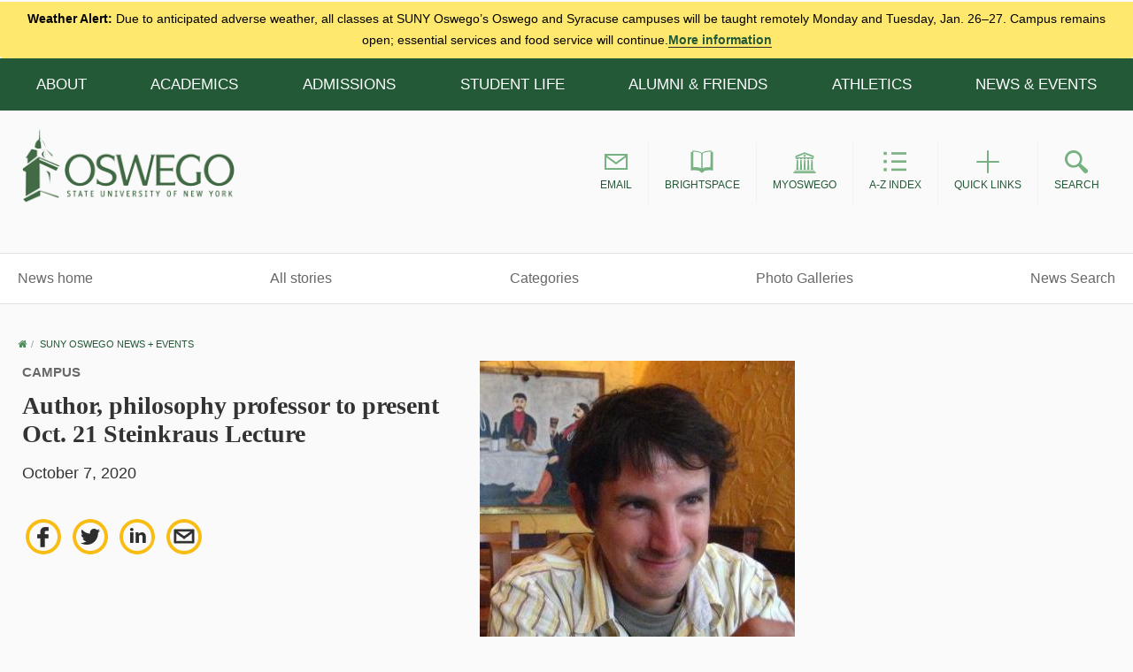

--- FILE ---
content_type: text/html; charset=utf-8
request_url: https://acquia-prod.oswego.edu/news/story/author-philosophy-professor-present-oct-21-steinkraus-lecture
body_size: 11284
content:
<!DOCTYPE html>
<html xmlns="http://www.w3.org/1999/xhtml" xml:lang="en" lang="en" version="XHTML+RDFa 1.0" dir="ltr"
  xmlns:fb="https://ogp.me/ns/fb#"
  xmlns:og="https://ogp.me/ns#">

<head profile="http://www.w3.org/1999/xhtml/vocab">
  <meta http-equiv="Content-Type" content="text/html; charset=utf-8" />
<link rel="shortcut icon" href="https://acquia-prod.oswego.edu/news/sites/acquia-prod.oswego.edu.news/files/favicon.ico" type="image/vnd.microsoft.icon" />
<meta name="viewport" content="width=device-width, initial-scale=1.0" />
<noscript><link href="https://acquia-prod.oswego.edu/news/sites/all/themes/news/assets/icons/icons.fallback.css" rel="stylesheet"></noscript><meta name="description" content="Uriah Kriegel, professor of philosophy at Rice University and notable author, will deliver this year’s SUNY Oswego Steinkraus Lecture, titled “Advice to Moral Antirealists,” in a virtual presentation at 4 p.m. on Wednesday, Oct. 21." />
<meta name="generator" content="Drupal 7 (https://www.drupal.org)" />
<link rel="canonical" href="https://acquia-prod.oswego.edu/news/story/author-philosophy-professor-present-oct-21-steinkraus-lecture" />
<link rel="shortlink" href="https://acquia-prod.oswego.edu/news/node/10431" />
<meta property="fb:app_id" content="131998883519702" />
<meta property="og:site_name" content="SUNY Oswego news + events" />
<meta property="og:type" content="article" />
<meta property="og:title" content="Author, philosophy professor to present Oct. 21 Steinkraus Lecture" />
<meta property="og:url" content="https://acquia-prod.oswego.edu/news/story/author-philosophy-professor-present-oct-21-steinkraus-lecture" />
<meta property="og:description" content="Uriah Kriegel, professor of philosophy at Rice University and notable author, will deliver this year’s SUNY Oswego Steinkraus Lecture, titled “Advice to Moral Antirealists,” in a virtual presentation at 4 p.m. on Wednesday, Oct. 21." />
<meta property="og:updated_time" content="2020-10-19T12:38:51-04:00" />
<meta property="og:image" content="https://acquia-prod.oswego.edu/news/sites/acquia-prod.oswego.edu.news/files/styles/featured_homepage/public/uriahkriegel.jpg?itok=169pHsGq" />
<meta name="twitter:card" content="summary_large_image" />
<meta name="twitter:url" content="https://acquia-prod.oswego.edu/news/story/author-philosophy-professor-present-oct-21-steinkraus-lecture" />
<meta name="twitter:title" content="Author, philosophy professor to present Oct. 21 Steinkraus Lecture" />
<meta name="twitter:description" content="Uriah Kriegel, professor of philosophy at Rice University and notable author, will deliver this year’s SUNY Oswego Steinkraus Lecture, titled “Advice to Moral Antirealists,” in a virtual presentation" />
<meta name="twitter:image" content="https://acquia-prod.oswego.edu/news/sites/acquia-prod.oswego.edu.news/files/styles/featured_homepage/public/uriahkriegel.jpg?itok=169pHsGq" />
<meta property="article:published_time" content="2020-10-07T10:02:41-04:00" />
<meta property="article:modified_time" content="2020-10-19T12:38:51-04:00" />
  <title>Author, philosophy professor to present Oct. 21 Steinkraus Lecture | SUNY Oswego news + events</title>
  
  <!-- Google Tag Manager -->
  <script>(function(w,d,s,l,i){w[l]=w[l]||[];w[l].push({'gtm.start':
  new Date().getTime(),event:'gtm.js'});var f=d.getElementsByTagName(s)[0],
  j=d.createElement(s),dl=l!='dataLayer'?'&l='+l:'';j.async=true;j.src=
  'https://www.googletagmanager.com/gtm.js?id='+i+dl;f.parentNode.insertBefore(j,f);
  })(window,document,'script','dataLayer','GTM-PJ2Z6R');</script>
  <!-- End Google Tag Manager -->
  
  <link rel="stylesheet" type="text/css" href="//cloud.typography.com/6053872/804304/css/fonts.css" />

  <link type="text/css" rel="stylesheet" href="https://acquia-prod.oswego.edu/news/modules/system/system.base.css?t9c0ov" media="all" />
<link type="text/css" rel="stylesheet" href="https://acquia-prod.oswego.edu/news/modules/system/system.messages.css?t9c0ov" media="all" />
<link type="text/css" rel="stylesheet" href="https://acquia-prod.oswego.edu/news/modules/system/system.theme.css?t9c0ov" media="all" />
<link type="text/css" rel="stylesheet" href="https://acquia-prod.oswego.edu/news/profiles/panopoly/modules/panopoly/panopoly_core/css/panopoly-jquery-ui-theme.css?t9c0ov" media="all" />
<link type="text/css" rel="stylesheet" href="https://acquia-prod.oswego.edu/news/profiles/panopoly/modules/contrib/jquery_update/replace/ui/themes/base/minified/jquery.ui.accordion.min.css?t9c0ov" media="all" />
<link type="text/css" rel="stylesheet" href="https://acquia-prod.oswego.edu/news/sites/all/modules/contrib/fences/field.css?t9c0ov" media="all" />
<link type="text/css" rel="stylesheet" href="https://acquia-prod.oswego.edu/news/sites/all/modules/custom/news_feed_paragraph/news_feed.css?t9c0ov" media="all" />
<link type="text/css" rel="stylesheet" href="https://acquia-prod.oswego.edu/news/modules/node/node.css?t9c0ov" media="all" />
<link type="text/css" rel="stylesheet" href="https://acquia-prod.oswego.edu/news/profiles/panopoly/modules/panopoly/panopoly_admin/panopoly-admin-navbar.css?t9c0ov" media="all" />
<link type="text/css" rel="stylesheet" href="https://acquia-prod.oswego.edu/news/profiles/panopoly/modules/panopoly/panopoly_core/css/panopoly-dropbutton.css?t9c0ov" media="all" />
<link type="text/css" rel="stylesheet" href="https://acquia-prod.oswego.edu/news/profiles/panopoly/modules/panopoly/panopoly_magic/css/panopoly-magic.css?t9c0ov" media="all" />
<link type="text/css" rel="stylesheet" href="https://acquia-prod.oswego.edu/news/profiles/panopoly/modules/panopoly/panopoly_theme/css/panopoly-featured.css?t9c0ov" media="all" />
<link type="text/css" rel="stylesheet" href="https://acquia-prod.oswego.edu/news/profiles/panopoly/modules/panopoly/panopoly_theme/css/panopoly-accordian.css?t9c0ov" media="all" />
<link type="text/css" rel="stylesheet" href="https://acquia-prod.oswego.edu/news/profiles/panopoly/modules/panopoly/panopoly_theme/css/panopoly-layouts.css?t9c0ov" media="all" />
<link type="text/css" rel="stylesheet" href="https://acquia-prod.oswego.edu/news/profiles/panopoly/modules/panopoly/panopoly_widgets/panopoly-widgets.css?t9c0ov" media="all" />
<link type="text/css" rel="stylesheet" href="https://acquia-prod.oswego.edu/news/profiles/panopoly/modules/panopoly/panopoly_widgets/panopoly-widgets-spotlight.css?t9c0ov" media="all" />
<link type="text/css" rel="stylesheet" href="https://acquia-prod.oswego.edu/news/profiles/panopoly/modules/panopoly/panopoly_wysiwyg/panopoly-wysiwyg.css?t9c0ov" media="all" />
<link type="text/css" rel="stylesheet" href="https://acquia-prod.oswego.edu/news/sites/all/modules/custom/programs_feed_paragraph/programs_feed.css?t9c0ov" media="all" />
<link type="text/css" rel="stylesheet" href="https://acquia-prod.oswego.edu/news/profiles/panopoly/modules/contrib/radix_layouts/radix_layouts.css?t9c0ov" media="all" />
<link type="text/css" rel="stylesheet" href="https://acquia-prod.oswego.edu/news/modules/search/search.css?t9c0ov" media="all" />
<link type="text/css" rel="stylesheet" href="https://acquia-prod.oswego.edu/news/sites/all/modules/custom/sunyoswego_layouts/sunyoswego_layouts.css?t9c0ov" media="all" />
<link type="text/css" rel="stylesheet" href="https://acquia-prod.oswego.edu/news/modules/user/user.css?t9c0ov" media="all" />
<link type="text/css" rel="stylesheet" href="https://acquia-prod.oswego.edu/news/sites/all/modules/custom/webspark_panels_styles/plugins/styles/customstyles/css/customstyles.css?t9c0ov" media="all" />
<link type="text/css" rel="stylesheet" href="https://acquia-prod.oswego.edu/news/profiles/panopoly/modules/contrib/views/css/views.css?t9c0ov" media="all" />
<link type="text/css" rel="stylesheet" href="https://acquia-prod.oswego.edu/news/profiles/panopoly/modules/contrib/caption_filter/caption-filter.css?t9c0ov" media="all" />
<link type="text/css" rel="stylesheet" href="https://acquia-prod.oswego.edu/news/profiles/panopoly/modules/contrib/ctools/css/ctools.css?t9c0ov" media="all" />
<link type="text/css" rel="stylesheet" href="https://acquia-prod.oswego.edu/news/profiles/panopoly/modules/contrib/panels/css/panels.css?t9c0ov" media="all" />
<link type="text/css" rel="stylesheet" href="https://acquia-prod.oswego.edu/news/sites/all/themes/news/panels/layouts/single_story/single_story.css?t9c0ov" media="all" />
<style type="text/css" media="all">
<!--/*--><![CDATA[/*><!--*/
li.addtoany {
    margin-top: 2rem !important;
    display: block;
}
/*]]>*/-->
</style>
<link type="text/css" rel="stylesheet" href="https://acquia-prod.oswego.edu/news/news/sites/all/themes/oswego/bower_components/slick-carousel/slick/slick.css?t9c0ov" media="all" />
<link type="text/css" rel="stylesheet" href="https://acquia-prod.oswego.edu/news/news/sites/all/themes/oswego/bower_components/slick-carousel/slick/slick-theme.css?t9c0ov" media="all" />
<link type="text/css" rel="stylesheet" href="https://acquia-prod.oswego.edu/news/sites/all/modules/contrib/addtoany/addtoany.css?t9c0ov" media="all" />
<link type="text/css" rel="stylesheet" href="https://acquia-prod.oswego.edu/sites/all/themes/oswego/assets/css/oswego.style.css" media="all" />
<link type="text/css" rel="stylesheet" href="/sites/all/themes/oswego/bower_components/font-awesome/css/font-awesome.css?t9c0ov" media="all" />
<link type="text/css" rel="stylesheet" href="https://acquia-prod.oswego.edu/news/sites/all/themes/news/assets/css/news.style.css?t9c0ov" media="all" />
<link type="text/css" rel="stylesheet" href="https://acquia-prod.oswego.edu/news/sites/all/themes/news/assets/css/news-styles.css?t9c0ov" media="all" />
<link type="text/css" rel="stylesheet" href="https://acquia-prod.oswego.edu/news/sites/all/themes/news/assets/css/news.print.css?t9c0ov" media="print" />
<link type="text/css" rel="stylesheet" href="https://acquia-prod.oswego.edu/news/profiles/panopoly/modules/panopoly/panopoly_images/panopoly-images.css?t9c0ov" media="all" />
  <script type="text/javascript" src="https://acquia-prod.oswego.edu/news/profiles/panopoly/modules/contrib/jquery_update/replace/jquery/1.8/jquery.min.js?v=1.8.3"></script>
<script type="text/javascript" src="https://acquia-prod.oswego.edu/news/misc/jquery-extend-3.4.0.js?v=1.8.3"></script>
<script type="text/javascript" src="https://acquia-prod.oswego.edu/news/misc/jquery-html-prefilter-3.5.0-backport.js?v=1.8.3"></script>
<script type="text/javascript" src="https://acquia-prod.oswego.edu/news/misc/jquery.once.js?v=1.2"></script>
<script type="text/javascript" src="https://acquia-prod.oswego.edu/news/misc/drupal.js?t9c0ov"></script>
<script type="text/javascript" src="https://maxcdn.bootstrapcdn.com/bootstrap/3.4.1/js/bootstrap.min.js"></script>
<script type="text/javascript" src="https://acquia-prod.oswego.edu/news/profiles/panopoly/modules/contrib/jquery_update/replace/ui/ui/minified/jquery.ui.core.min.js?v=1.10.2"></script>
<script type="text/javascript" src="https://acquia-prod.oswego.edu/news/profiles/panopoly/modules/contrib/jquery_update/replace/ui/ui/minified/jquery.ui.widget.min.js?v=1.10.2"></script>
<script type="text/javascript" src="https://acquia-prod.oswego.edu/news/profiles/panopoly/modules/contrib/jquery_update/replace/ui/ui/minified/jquery.ui.tabs.min.js?v=1.10.2"></script>
<script type="text/javascript" src="https://acquia-prod.oswego.edu/news/profiles/panopoly/modules/contrib/jquery_update/replace/ui/ui/minified/jquery.ui.accordion.min.js?v=1.10.2"></script>
<script type="text/javascript" src="https://acquia-prod.oswego.edu/news/profiles/panopoly/modules/panopoly/panopoly_images/panopoly-images.js?t9c0ov"></script>
<script type="text/javascript" src="https://acquia-prod.oswego.edu/news/sites/all/modules/custom/news_feed_paragraph/news_feed.js?t9c0ov"></script>
<script type="text/javascript" src="https://acquia-prod.oswego.edu/news/sites/all/modules/custom/oswego_node_edit/oswego_node_edit.js?t9c0ov"></script>
<script type="text/javascript" src="https://acquia-prod.oswego.edu/news/profiles/panopoly/modules/panopoly/panopoly_admin/panopoly-admin.js?t9c0ov"></script>
<script type="text/javascript" src="https://acquia-prod.oswego.edu/news/profiles/panopoly/modules/panopoly/panopoly_magic/panopoly-magic.js?t9c0ov"></script>
<script type="text/javascript" src="https://acquia-prod.oswego.edu/news/profiles/panopoly/modules/panopoly/panopoly_theme/js/panopoly-accordion.js?t9c0ov"></script>
<script type="text/javascript" src="https://acquia-prod.oswego.edu/news/sites/all/modules/custom/programs_feed_paragraph/programs_feed.js?t9c0ov"></script>
<script type="text/javascript" src="https://acquia-prod.oswego.edu/news/sites/all/modules/custom/testimonial/testimonial.js?t9c0ov"></script>
<script type="text/javascript" src="https://acquia-prod.oswego.edu/news/sites/all/modules/custom/word_count/word_count.js?t9c0ov"></script>
<script type="text/javascript" src="https://acquia-prod.oswego.edu/news/profiles/panopoly/modules/contrib/caption_filter/js/caption-filter.js?t9c0ov"></script>
<script type="text/javascript" src="https://acquia-prod.oswego.edu/news/profiles/panopoly/libraries/jquery.imagesloaded/jquery.imagesloaded.min.js?t9c0ov"></script>
<script type="text/javascript" src="https://acquia-prod.oswego.edu/news/news/sites/all/themes/oswego/bower_components/slick-carousel/slick/slick.min.js?t9c0ov"></script>
<script type="text/javascript" src="https://player.vimeo.com/api/player.js"></script>
<script type="text/javascript" src="https://www.youtube.com/iframe_api"></script>
<script type="text/javascript">
<!--//--><![CDATA[//><!--
window.a2a_config=window.a2a_config||{};window.da2a={done:false,html_done:false,script_ready:false,script_load:function(){var a=document.createElement('script'),s=document.getElementsByTagName('script')[0];a.type='text/javascript';a.async=true;a.src='https://static.addtoany.com/menu/page.js';s.parentNode.insertBefore(a,s);da2a.script_load=function(){};},script_onready:function(){da2a.script_ready=true;if(da2a.html_done)da2a.init();},init:function(){for(var i=0,el,target,targets=da2a.targets,length=targets.length;i<length;i++){el=document.getElementById('da2a_'+(i+1));target=targets[i];a2a_config.linkname=target.title;a2a_config.linkurl=target.url;if(el){a2a.init('page',{target:el});el.id='';}da2a.done=true;}da2a.targets=[];}};(function ($){Drupal.behaviors.addToAny = {attach: function (context, settings) {if (context !== document && window.da2a) {if(da2a.script_ready)a2a.init_all();da2a.script_load();}}}})(jQuery);a2a_config.callbacks=a2a_config.callbacks||[];a2a_config.callbacks.push({ready:da2a.script_onready});a2a_config.overlays=a2a_config.overlays||[];a2a_config.templates=a2a_config.templates||{};
//--><!]]>
</script>
<script type="text/javascript" src="https://acquia-prod.oswego.edu/news/sites/all/themes/news/assets/js/modernizr-custom.js?t9c0ov"></script>
<script type="text/javascript" src="https://acquia-prod.oswego.edu/news/sites/all/themes/radix/assets/js/radix.script.js?t9c0ov"></script>
<script type="text/javascript" src="https://acquia-prod.oswego.edu/news/sites/all/themes/news/bower_components/waypoints/lib/jquery.waypoints.js?t9c0ov"></script>
<script type="text/javascript" src="https://acquia-prod.oswego.edu/news/sites/all/themes/news/bower_components/fitvids/jquery.fitvids.js?t9c0ov"></script>
<script type="text/javascript" src="https://acquia-prod.oswego.edu/news/sites/all/themes/news/bower_components/bootstrap-sass/assets/javascripts/bootstrap.min.js?t9c0ov"></script>
<script type="text/javascript" src="https://acquia-prod.oswego.edu/news/sites/all/themes/news/assets/js/news.script.js?t9c0ov"></script>
<script type="text/javascript" src="https://acquia-prod.oswego.edu/news/sites/all/themes/news/js/video-modal.js?t9c0ov"></script>
<script type="text/javascript">
<!--//--><![CDATA[//><!--
jQuery.extend(Drupal.settings, {"basePath":"\/news\/","pathPrefix":"","setHasJsCookie":0,"ajaxPageState":{"theme":"news","theme_token":"ttrMfCJUanHK7Y15G-nueUPKa62zPY-tG4fT6XsordI","js":{"profiles\/panopoly\/modules\/panopoly\/panopoly_widgets\/panopoly-widgets.js":1,"profiles\/panopoly\/modules\/panopoly\/panopoly_widgets\/panopoly-widgets-spotlight.js":1,"0":1,"1":1,"sites\/all\/modules\/custom\/webspark_panels_styles\/plugins\/styles\/customstyles\/js\/customstyles.js":1,"profiles\/panopoly\/modules\/contrib\/jquery_update\/replace\/jquery\/1.8\/jquery.min.js":1,"misc\/jquery-extend-3.4.0.js":1,"misc\/jquery-html-prefilter-3.5.0-backport.js":1,"misc\/jquery.once.js":1,"misc\/drupal.js":1,"https:\/\/maxcdn.bootstrapcdn.com\/bootstrap\/3.4.1\/js\/bootstrap.min.js":1,"profiles\/panopoly\/modules\/contrib\/jquery_update\/replace\/ui\/ui\/minified\/jquery.ui.core.min.js":1,"profiles\/panopoly\/modules\/contrib\/jquery_update\/replace\/ui\/ui\/minified\/jquery.ui.widget.min.js":1,"profiles\/panopoly\/modules\/contrib\/jquery_update\/replace\/ui\/ui\/minified\/jquery.ui.tabs.min.js":1,"profiles\/panopoly\/modules\/contrib\/jquery_update\/replace\/ui\/ui\/minified\/jquery.ui.accordion.min.js":1,"profiles\/panopoly\/modules\/panopoly\/panopoly_images\/panopoly-images.js":1,"sites\/all\/modules\/custom\/news_feed_paragraph\/news_feed.js":1,"sites\/all\/modules\/custom\/oswego_node_edit\/oswego_node_edit.js":1,"profiles\/panopoly\/modules\/panopoly\/panopoly_admin\/panopoly-admin.js":1,"profiles\/panopoly\/modules\/panopoly\/panopoly_magic\/panopoly-magic.js":1,"profiles\/panopoly\/modules\/panopoly\/panopoly_theme\/js\/panopoly-accordion.js":1,"sites\/all\/modules\/custom\/programs_feed_paragraph\/programs_feed.js":1,"sites\/all\/modules\/custom\/testimonial\/testimonial.js":1,"sites\/all\/modules\/custom\/word_count\/word_count.js":1,"profiles\/panopoly\/modules\/contrib\/caption_filter\/js\/caption-filter.js":1,"profiles\/panopoly\/libraries\/jquery.imagesloaded\/jquery.imagesloaded.min.js":1,"https:\/\/acquia-prod.oswego.edu\/news\/news\/sites\/all\/themes\/oswego\/bower_components\/slick-carousel\/slick\/slick.min.js":1,"https:\/\/player.vimeo.com\/api\/player.js":1,"https:\/\/www.youtube.com\/iframe_api":1,"2":1,"sites\/all\/themes\/news\/assets\/js\/modernizr-custom.js":1,"sites\/all\/themes\/radix\/assets\/js\/radix.script.js":1,"sites\/all\/themes\/news\/bower_components\/waypoints\/lib\/jquery.waypoints.js":1,"sites\/all\/themes\/news\/bower_components\/fitvids\/jquery.fitvids.js":1,"sites\/all\/themes\/news\/bower_components\/bootstrap-sass\/assets\/javascripts\/bootstrap.min.js":1,"sites\/all\/themes\/news\/assets\/js\/news.script.js":1,"sites\/all\/themes\/news\/js\/video-modal.js":1},"css":{"modules\/system\/system.base.css":1,"modules\/system\/system.messages.css":1,"modules\/system\/system.theme.css":1,"misc\/ui\/jquery.ui.theme.css":1,"misc\/ui\/jquery.ui.accordion.css":1,"modules\/field\/theme\/field.css":1,"sites\/all\/modules\/custom\/news_feed_paragraph\/news_feed.css":1,"modules\/node\/node.css":1,"profiles\/panopoly\/modules\/panopoly\/panopoly_admin\/panopoly-admin-navbar.css":1,"profiles\/panopoly\/modules\/panopoly\/panopoly_core\/css\/panopoly-dropbutton.css":1,"profiles\/panopoly\/modules\/panopoly\/panopoly_magic\/css\/panopoly-magic.css":1,"profiles\/panopoly\/modules\/panopoly\/panopoly_theme\/css\/panopoly-featured.css":1,"profiles\/panopoly\/modules\/panopoly\/panopoly_theme\/css\/panopoly-accordian.css":1,"profiles\/panopoly\/modules\/panopoly\/panopoly_theme\/css\/panopoly-layouts.css":1,"profiles\/panopoly\/modules\/panopoly\/panopoly_widgets\/panopoly-widgets.css":1,"profiles\/panopoly\/modules\/panopoly\/panopoly_widgets\/panopoly-widgets-spotlight.css":1,"profiles\/panopoly\/modules\/panopoly\/panopoly_wysiwyg\/panopoly-wysiwyg.css":1,"sites\/all\/modules\/custom\/programs_feed_paragraph\/programs_feed.css":1,"profiles\/panopoly\/modules\/contrib\/radix_layouts\/radix_layouts.css":1,"modules\/search\/search.css":1,"sites\/all\/modules\/custom\/sunyoswego_layouts\/sunyoswego_layouts.css":1,"modules\/user\/user.css":1,"sites\/all\/modules\/custom\/webspark_panels_styles\/plugins\/styles\/customstyles\/css\/customstyles.css":1,"profiles\/panopoly\/modules\/contrib\/views\/css\/views.css":1,"profiles\/panopoly\/modules\/contrib\/caption_filter\/caption-filter.css":1,"profiles\/panopoly\/modules\/contrib\/ctools\/css\/ctools.css":1,"profiles\/panopoly\/modules\/contrib\/panels\/css\/panels.css":1,"sites\/all\/themes\/news\/panels\/layouts\/single_story\/single_story.css":1,"0":1,"https:\/\/acquia-prod.oswego.edu\/news\/news\/sites\/all\/themes\/oswego\/bower_components\/slick-carousel\/slick\/slick.css":1,"https:\/\/acquia-prod.oswego.edu\/news\/news\/sites\/all\/themes\/oswego\/bower_components\/slick-carousel\/slick\/slick-theme.css":1,"sites\/all\/modules\/contrib\/addtoany\/addtoany.css":1,"https:\/\/acquia-prod.oswego.edu\/sites\/all\/themes\/oswego\/assets\/css\/oswego.style.css":1,"\/sites\/all\/themes\/oswego\/bower_components\/font-awesome\/css\/font-awesome.css":1,"sites\/all\/themes\/news\/assets\/css\/news.style.css":1,"sites\/all\/themes\/news\/assets\/css\/news-styles.css":1,"sites\/all\/themes\/news\/assets\/css\/news.print.css":1,"profiles\/panopoly\/modules\/panopoly\/panopoly_images\/panopoly-images.css":1}},"CToolsModal":{"modalSize":{"type":"scale","width":".9","height":".9","addWidth":0,"addHeight":0,"contentRight":25,"contentBottom":75},"modalOptions":{"opacity":".55","background-color":"#FFF"},"animationSpeed":"fast","modalTheme":"CToolsModalDialog","throbberTheme":"CToolsModalThrobber"},"panopoly_magic":{"pane_add_preview_mode":"single"},"currentPath":"node\/10431","currentPathIsAdmin":false,"urlIsAjaxTrusted":{"\/news\/search\/site":true}});
//--><!]]>
</script>

    <!-- Slate Ping -->
    <script async="async" src="https://apply.oswego.edu/ping">/**/</script>

  <!--[if lt IE 9]>
   <script>
      document.createElement('header');
      document.createElement('nav');
      document.createElement('section');
      document.createElement('article');
      document.createElement('aside');
      document.createElement('footer');
   </script>
  <![endif]-->

    </head>
<body id="news-page" class="html not-front not-logged-in no-sidebars page-node page-node- page-node-10431 node-type-news-story region-content panel-layout-single_story panel-region-content panel-region-left" >
<div id="alert-container"></div>
  <!-- Google Tag Manager (noscript) -->
  <noscript><iframe src="https://www.googletagmanager.com/ns.html?id=GTM-PJ2Z6R"
  height="0" width="0" style="display:none;visibility:hidden"></iframe></noscript>
  <!-- End Google Tag Manager (noscript) -->
  <div id="skip-link">
    <a href="#main-wrapper" class="element-invisible element-focusable">Skip to main content</a>
  </div>
    <img alt="" src="/sites/all/themes/news/assets/images/oswego-green.jpg" class="visible-print-block print-logo">

<!-- Begin .header -->
<header id="page-top">

    
<nav role="navigation" class="main-navigation">

  <div class="mobile-search">
      <form class="navbar-search" id="searchbox_003327519464892966402:tdtbguomc1q-mobile" method="get" action="https://ww1.oswego.edu/search-and-directories">
          <label for="search" class="sr-only">Search oswego.edu (mobile)</label>
          <input type="text" placeholder="Search Oswego.edu" data-provide="typeahead" id="search" maxlength="255" name="search"/>
          <button class="o-btn btn-green" type="submit">Search</button>
          <input type="hidden" value="003327519464892966402:tdtbguomc1q-mobile" name="cx"/>
          <input type="hidden" value="FORID:11" name="cof"/>
      </form>
  </div>

  <div class="global-nav-container">
    <ul class="global-nav">
       <li class="global-nav-item" aria-label="Popular links" id="popular-links"><a href="https://www.oswego.edu/popular-links">Popular Links</a></li>
       <li class="global-nav-item" aria-label="About SUNY Oswego" id="about-menu"><a href="https://www.oswego.edu/about/">About</a></li>
       <li class="global-nav-item" aria-label="Academics at SUNY Oswego" id="academics-menu"><a href="https://www.oswego.edu/academics/">Academics</a></li>
       <li class="global-nav-item" aria-label="Undergraduate admissions" id="admissions-menu"><a href="https://www.oswego.edu/admissions/">Admissions</a> </li>
       <li class="global-nav-item" aria-label="Student Life at SUNY Oswego" id="student-menu"><a href="https://www.oswego.edu/student-life/">Student Life</a> </li>
       <li class="global-nav-item" aria-label="SUNY Oswego alumni and friends" id="alumni-menu"><a href="http://alumni.oswego.edu/">Alumni &amp; Friends</a> </li>
       <li class="global-nav-item" aria-label="SUNY Oswego athletics" id="athletics-menu"><a href="http://oswegolakers.com/">Athletics</a> </li>
       <li class="global-nav-item" aria-label="SUNY Oswego news and events" id="news-menu"><a href="https://www.oswego.edu/news/">News &amp; Events</a> </li>
    </ul>
  </div>

</nav>
    <div id="site-drawer" class="" style="overflow: hidden; display: none;">
    <div class="drawer drawer-about" data-drawer="about-menu" data-drawer-name="About" style="display: none;">
        <div class="container">
            <div class="row">
                <div class="col-sm-3">
                    <ul class="drawer-list">
                        <li class="drawer-list-item"><a href="https://www.oswego.edu/about/annual-reports/">Annual reports</a></li>
                        <li class="drawer-list-item"><a href="https://www.oswego.edu/about/college-offices">College offices</a></li>
                        <li class="drawer-list-item"><a href="https://www.oswego.edu/about/contact-us">Contact us</a></li>
                    </ul>
                </div>
                <div class="col-sm-3">
                    <ul class="drawer-list">
                        <li class="drawer-list-item"><a href="https://www.oswego.edu/diversity/about-diversity-and-inclusion">Diversity and Inclusion</a></li>
                        <li class="drawer-list-item"><a href="https://www.oswego.edu/about/fast-facts">Fast Facts</a></li>
                        <li class="drawer-list-item"><a href="https://www.oswego.edu/grand-challenges/">Grand challenges</a></li>
                    </ul>
                </div>
                <div class="col-sm-3">
                    <ul class="drawer-list">
                        <li class="drawer-list-item"><a href="https://www.oswego.edu/about/institutional-standing-committees">Institutional Standing Committees</a></li>
                        <li class="drawer-list-item"><a href="https://www.oswego.edu/leadership">Leadership</a></li>
                        <li class="drawer-list-item"><a href="https://www.oswego.edu/president/">Office of the President</a></li>
                    </ul>
                </div>
                <div class="col-sm-3">
                    <ul class="drawer-list">
                        <li class="drawer-list-item"><a href="https://www.oswego.edu/title-ix/">Title IX</a></li>
                        <li class="drawer-list-item"><a href="https://tomorrow.oswego.edu/">Tomorrow: Strategic Plan</a></li>
                    </ul>
                </div>
            </div>
        </div>
    </div>
    <div class="drawer drawer-academics" data-drawer="academics-menu" data-drawer-name="Academics" style="display: none;">
        <div class="container">
            <div class="row">
                <div class="col-sm-3">
                    <ul class="drawer-list">
                        <li class="drawer-list-item"><a href="https://www.oswego.edu/programs/">Academic Programs</a></li>
                        <li class="drawer-list-item"><a href="http://catalog.oswego.edu/">College Catalog</a></li>
                        <li class="drawer-list-item"><a href="https://www.oswego.edu/academics/colleges-and-departments">Colleges &amp; Departments</a></li>

                    </ul>
                </div>
                <div class="col-sm-3">
                    <ul class="drawer-list">
                        <li class="drawer-list-item"><a href="https://www.oswego.edu/center-for-experiential-learning/">Experiential Learning</a></li>
                        <li class="drawer-list-item"><a href="https://www.oswego.edu/extended-learning/">Extended Learning</a></li>
                        <li class="drawer-list-item"><a href="https://www.oswego.edu/academics/our-faculty">Faculty</a></li>

                    </ul>
                </div>
                <div class="col-sm-3">
                    <ul class="drawer-list">
                        <li class="drawer-list-item"><a href="https://www.oswego.edu/graduate/">Graduate Studies</a></li>
                        <li class="drawer-list-item"><a href="https://www.oswego.edu/international/">International Opportunities</a></li>
                        <li class="drawer-list-item"><a href="https://www.oswego.edu/library">Penfield Library</a></li>
                    </ul>
                </div>
                <div class="col-sm-3">
                    <ul class="drawer-list">

                        <li class="drawer-list-item"><a href="https://www.oswego.edu/research">Research/Scholarship</a></li>
                        <li class="drawer-list-item"><a href="https://www.oswego.edu/syracuse/">SUNY Oswego in Syracuse</a></li>
                    </ul>
                </div>
            </div>
        </div>
    </div>
    <div class="drawer drawer-admissions" data-drawer="admissions-menu" data-drawer-name="Admissions" style="display: none;">
        <div class="container">
            <div class="row">

                <div class="col-sm-3">
                    <ul class="drawer-list">
                        <li class="drawer-list-item"><a href="https://www.oswego.edu/admissions/apply-now">Apply</a></li>
                        <li class="drawer-list-item"><a href="https://www.oswego.edu/admissions/contact-admissions">Contact Admissions</a></li>
                        <li class="drawer-list-item"><a href="https://www.oswego.edu/financial-aid">Cost/Financial Aid</a></li>

                    </ul>
                </div>
                <div class="col-sm-3">
                    <ul class="drawer-list">
                        <li class="drawer-list-item"><a href="https://www.oswego.edu/financial-aid/excelsior-scholarship">Excelsior Scholarship</a></li>
                        <li class="drawer-list-item"><a href="https://www.oswego.edu/graduate/graduate-admissions">Graduate</a></li>
                        <li class="drawer-list-item"><a href="https://www.oswego.edu/admissions/international-student-admission">International</a></li>
                    </ul>
                </div>
                <div class="col-sm-3">
                    <ul class="drawer-list">

                        <li class="drawer-list-item"><a href="https://www.oswego.edu/admissions/non-traditional-students">Non-traditional Students</a></li>
                        <li class="drawer-list-item"><a href="https://www.oswego.edu/admissions/undergraduate/how-to-apply/transfer">Transfer</a></li>
                        <li class="drawer-list-item"><a href="https://www.oswego.edu/admissions/undergraduate-admissions">Undergraduate</a></li>

                    </ul>
                </div>
                <div class="col-sm-3">
                    <ul class="drawer-list">

                        <li class="drawer-list-item"><a href="https://www.oswego.edu/admissions/admissions-videos">Videos</a></li>
                        <!--<li class="drawer-list-item"><a href="https://www.oswego.edu/admissions/virtual-campus-tour">Virtual Campus Tour</a></li>-->
                        <li class="drawer-list-item"><a href="https://www.oswego.edu/admissions/visit-suny-oswego">Visit SUNY Oswego</a></li>
                    </ul>
                </div>
            </div>
        </div>
    </div>
    <div class="drawer drawer-student" data-drawer="student-menu" data-drawer-name="Student Life" style="display: none;">
        <div class="container">
            <div class="row">
                <div class="col-sm-3">
                    <ul class="drawer-list">
                        <!-- <li class="drawer-list-item"><a href="https://blogs.oswego.edu/">Blogs</a></li>-->
                        <li class="drawer-list-item"><a href="https://www.oswego.edu/student-life/campus-dining">Campus Dining</a></li>
                        <li class="drawer-list-item"><a href="https://www.oswego.edu/career-services/">Career Services</a></li>
                        <li class="drawer-list-item"><a href="https://www.oswego.edu/safety-on-campus">Commitment to Safety</a></li>

                    </ul>
                </div>
                <div class="col-sm-3">
                    <ul class="drawer-list">
                        <li class="drawer-list-item"><a href="https://www.oswego.edu/first-year/">First Year Programs</a></li>
                        <li class="drawer-list-item"><a href="https://www.oswego.edu/student-life/health-and-wellness">Health & Wellness</a></li>
                    </ul>
                </div>
                <div class="col-sm-3">
                    <ul class="drawer-list">
                        <li class="drawer-list-item"><a href="https://lakerlife.oswego.edu/">Clubs &amp; Organizations/Laker Life</a></li>
                        <li class="drawer-list-item"><a href="https://www.oswego.edu/orientation/">Orientation</a></li>
                    </ul>
                </div>
                <div class="col-sm-3">
                    <ul class="drawer-list">
                        <li class="drawer-list-item"><a href="https://www.oswego.edu/residence-life-and-housing/">Residence Life &amp; Housing</a></li>
                        <li class="drawer-list-item"><a href="https://www.oswego.edu/student-services">Student Services</a></li>
                    </ul>
                </div>
            </div>
        </div>
    </div>
    <div class="drawer drawer-alumni" data-drawer="alumni-menu" data-drawer-name="Alumni" style="display: none;">
        <div class="container">
            <div class="row">
                <div class="col-sm-3">
                    <ul class="drawer-list">
                        <li class="drawer-list-item"><a href="http://alumni.oswego.edu/s/1552/start.aspx?sid=1552&gid=1&pgid=374">About Oswego Alumni Association</a></li>
                        <li class="drawer-list-item"><a href="http://alumni.oswego.edu/s/1552/start.aspx?sid=1552&gid=1&pgid=372">Benefits</a></li>
                    </ul>
                </div>
                <div class="col-sm-3">
                    <ul class="drawer-list">
                        <li class="drawer-list-item"><a href="http://alumni.oswego.edu/s/1552/start.aspx?sid=1552&gid=1&pgid=254">Community</a></li>
                        <li class="drawer-list-item"><a href="http://alumni.oswego.edu/s/1552/index.aspx?sid=1552&amp;gid=1&amp;pgid=1659">Give</a></li>
                    </ul>
                </div>
                <div class="col-sm-3">
                    <ul class="drawer-list">
                        <li class="drawer-list-item"><a href="http://alumni.oswego.edu/s/1552/start.aspx?sid=1552&gid=1&pgid=370">Programs</a></li>
                        <li class="drawer-list-item"><a href="http://alumni.oswego.edu/s/1552/social.aspx?sid=1552&gid=1&pgid=2150">Publications</a></li>
                    </ul>
                </div>
                <div class="col-sm-3">

                </div>
            </div>
        </div>
    </div>
    <div class="drawer drawer-athletics" data-drawer="athletics-menu" data-drawer-name="Athletics" style="display: none;">
        <div class="container">
            <div class="row">
                <div class="col-sm-3">
                    <ul class="drawer-list">
                        <li class="drawer-list-item"><a href="http://oswegolakers.com">Athletics home</a></li>
                    </ul>
                </div>
                <!--                <div class="col-sm-3">-->
                <!--                    <ul class="drawer-list">-->
                <!--                        <li class="drawer-list-item"><a href="http://oswegolakers.com/calendar.aspx?vtype=list&amp;preset=current&amp;tab=compositeschedule">Schedule</a></li>-->
                <!--                        <li class="drawer-list-item"><a href="http://oswegolakers.com/archives.aspx">Scoreboard</a></li>-->
                <!--                    </ul>-->
                <!--                </div>-->
                <!--                <div class="col-sm-3">-->
                <!--                    <ul class="drawer-list">-->
                <!--                        <li class="drawer-list-item"><a href="http://oswegolakers.com/sports/2012/10/11/general_directory.aspx">Teams</a></li>-->
                <!--                    </ul>-->
                <!--                </div>-->
                <!--                <div class="col-sm-3">-->
                <!---->
                <!--                </div>-->
            </div>
        </div>
    </div>
    <div class="drawer drawer-news" data-drawer="news-menu" data-drawer-name="News and Events" style="display: none;">
        <div class="container">
            <div class="row">
                <div class="col-sm-3">
                    <ul class="drawer-list">
                        <li class="drawer-list-item"><a href="https://calendar.oswego.edu">Events calendar</a></li>
                        <li class="drawer-list-item"><a href="https://www.oswego.edu/news/all-news-stories">News stories</a></li>
                        <li class="drawer-list-item"><a href="https://www.oswego.edu/photo-gallery">Photo galleries</a></li>
                    </ul>
                </div>
                <div class="col-sm-3">
                    <ul class="drawer-list">
                        <li class="drawer-list-item"><a href="https://www.oswego.edu/news/search/site">Search news</a></li>
                        <li class="drawer-list-item"><a href="https://www.oswego.edu/news/tags/video">Videos</a></li>
                    </ul>
                </div>
                <div class="col-sm-3">
                    <ul class="drawer-list">
                    </ul>
                </div>
                <div class="col-sm-3">

                </div>
            </div>
        </div>
    </div>
</div>
        <div class="branding-container">
      <div class="container">
        <div class="branding">
          <div class="logo-container">
            <a href="https://www.oswego.edu" tabindex="-1"><img src="/sites/all/themes/oswego/assets/images/oswego-no-cupola.png" class="mobile-logo" alt="SUNY Oswego home page"></a>
            <a href="https://www.oswego.edu"><img src="/sites/all/themes/oswego/assets/images/oswego-green.png" class="logo" alt="SUNY Oswego home page"></a>
          </div>
          <div class="popular-links-container">
            <ul class="popular-links">
              <li class="popular-links-item">
                <a role="button" href="https://accounts.google.com/ServiceLogin?service=mail&continue=https://mail.google.com/mail/&hl=en&hd=oswego.edu" class="pop-link">
                  <span class="pop-icon icon-email-green"></span>
                  <span class="pop-text">Email</span>
                </a>
              </li>
              <li class="popular-links-item">
                <a role="button" href="https://www.oswego.edu/mylearning" class="pop-link">
                  <span class="pop-icon icon-blackboard-green"></span>
                  <span class="pop-text">Brightspace</span>
                </a>
              </li>
              <li class="popular-links-item">
                <a role="button" href="https://www.oswego.edu/myoswego" class="pop-link">
                  <span class="pop-icon icon-myoswego-green"></span>
                  <span class="pop-text">myOswego</span>
                </a>
              </li>
              <li class="popular-links-item">
                <a role="button" href="https://www.oswego.edu/about/index" class="pop-link">
                  <span class="pop-icon icon-az-green"></span>
                  <span class="pop-text">A-Z Index</span>
                </a>
              </li>
              <li class="popular-links-item pop-dropdown">
                <a role="button" href="https://www.oswego.edu/popular-links" class="pop-link">
                  <span class="pop-icon icon-plus-green"></span>
                  <span class="pop-text">Quick Links</span>
                </a>
                <ul class="more">
                  <li class="popular-dropdown-item"><a href="https://www.oswego.edu/registrar/college-calendar">Academic Calendar</a></li>
                  <li class="popular-dropdown-item"><a href="https://www.oswego.edu/current-students-gateway">Current Students</a></li>
                  <li class="popular-dropdown-item"><a href="https://www.oswego.edu/dining-menu/">Dining Menu</a></li>
                  <li class="popular-dropdown-item"><a href="https://www.oswego.edu/faculty-and-staff-gateway">Faculty / Staff</a></li>
                  <li class="popular-dropdown-item"><a href="https://www.oswego.edu/library">Library</a></li>
                  <li class="popular-dropdown-item"><a href="https://www.oswego.edu/programs">Majors List</a></li>
                </ul>
              </li>
              <li class="popular-links-item search-item">
                <a role="button" href="https://ww1.oswego.edu/search-and-directories" class="pop-link search-item-link">
                  <span class="pop-icon icon-search-green"></span>
                  <span class="pop-text">Search</span>
                </a>
              </li>
            </ul>

          </div>

          <div class="menu-button-container col-xs-4">
            <a href="#" class="menu-icon">
              <span class="sr-only">Toggle navigation</span>
              <i class="fa fa-2x fa-bars"></i>
            </a>
          </div>

        </div>
      </div>
    </div> <!-- .branding-container -->

</header>
    <div class="horizontal-nav">
        <div class="container">
            <ul class="horizontal-nav__items">
                <li class="first leaf menu-link-news-home"><a href="/news/" title="">News home</a></li>
<li class="leaf menu-link-all-stories"><a href="/news/all-news-stories">All stories</a></li>
<li class="leaf menu-link-categories"><a href="https://www.oswego.edu/news/categories" title="">Categories</a></li>
<li class="leaf menu-link-photo-galleries"><a href="https://www.oswego.edu/photo-gallery/" title="">Photo Galleries</a></li>
<li class="last leaf menu-link-news-search"><a href="/news/news-search">News Search</a></li>
            </ul>
        </div>
    </div>


  <div class="mobile-nav">
    <a class="mobile-nav__toggle" role="button">
      <i class="fa fa-list-ul"></i> Additional Navigation
    </a>

    <ul class="mobile-nav__items" style="display: none;">
      <li class="first leaf menu-link-news-home"><a href="/news/" title="">News home</a></li>
<li class="leaf menu-link-all-stories"><a href="/news/all-news-stories">All stories</a></li>
<li class="leaf menu-link-categories"><a href="https://www.oswego.edu/news/categories" title="">Categories</a></li>
<li class="leaf menu-link-photo-galleries"><a href="https://www.oswego.edu/photo-gallery/" title="">Photo Galleries</a></li>
<li class="last leaf menu-link-news-search"><a href="/news/news-search">News Search</a></li>
    </ul>
  </div>


<div id="main-wrapper">
  <div id="main-1" class="main">
        <div class="container">
              <div id="breadcrumb" class="visible-desktop">
          <nav aria-label="breadcrumb"><h2 class="element-invisible">You are here</h2><ul class="breadcrumb"><li><a href="//www.oswego.edu"><span class="sr-only">Oswego home</span><i class="fa fa-home"></i></a></li><li> <a href="https://acquia-prod.oswego.edu/news">SUNY Oswego news + events</a></li></ul></nav>        </div>
                    </div>
      <div class="container">
          <div id="page-header">
                                              </div>


        <div id="content" class="">
            <div class="region region-content">
    

<!-- oswego-singles-story.tpl.php -->
<div class="scroll-meter-container">
    <div id="scroll-meter"></div>
</div>
<div class="container article-container">
  <div class="row article-row">
    <div class="col-sm-5">
        <div class="article-info">
            <div class="panel-pane pane-entity-field pane-node-field-featured-categories category-label"  >
  
      
  
  <div class="pane-content">
    
  Campus  </div>

  
  </div>
<div class="panel-pane pane-custom pane-1"  >
  
      
  
  <div class="pane-content">
    <h1>Author, philosophy professor to present Oct. 21 Steinkraus Lecture</h1>  </div>

  
  </div>
<div class="panel-pane pane-node-created"  >
  
      
  
  <div class="pane-content">
    October 7, 2020  </div>

  
  </div>
<div class="panel-pane pane-node-links link-wrapper"  >
  
      
  
  <div class="pane-content">
    <ul class="links inline"><li class="addtoany first last"><span><span class="a2a_kit a2a_kit_size_32 a2a_target addtoany_list" id="da2a_1">
      <a class="a2a_button_facebook"><img src="https://acquia-prod.oswego.edu/news/sites/acquia-prod.oswego.edu.news/files/styles/panopoly_image_original/public/facebookicon.png?itok=Z90kQi_s" alt="Facebook icon"></a>
<a class="a2a_button_twitter"><img src="https://acquia-prod.oswego.edu/news/sites/acquia-prod.oswego.edu.news/files/styles/panopoly_image_original/public/twittericon.png?itok=pC4rZUTX" alt="Twitter icon"></a>
<a class="a2a_button_linkedin"><img src="https://www.oswego.edu/cdn/img/social/LinkedInLogo.png" alt="LinkedIn icon"></a>
<a class="a2a_button_email"><img src="https://acquia-prod.oswego.edu/news/sites/acquia-prod.oswego.edu.news/files/styles/panopoly_image_original/public/emailicon.png?itok=kAm3Hb4N" alt="Email icon"></a>
      
      
    </span>
    <script type="text/javascript">
<!--//--><![CDATA[//><!--
if(window.da2a)da2a.script_load();
//--><!]]>
</script></span></li>
</ul>  </div>

  
  </div>
        </div>
    </div>
    <div class="col-sm-7">
        <div class="article-content">
            <div class="panel-pane pane-entity-field pane-node-field-featured-image"  >
  
      
  
  <div class="pane-content">
    
  <div id="file-61156" class="file file-image file-image-jpeg">

        <h2 class="element-invisible"><a href="/news/file/uriahkriegeljpg">uriahkriegel.jpg</a></h2>
    
  
  <div class="content">
    <img class="panopoly-image-original" src="https://acquia-prod.oswego.edu/news/sites/acquia-prod.oswego.edu.news/files/styles/panopoly_image_original/public/uriahkriegel.jpg?itok=IAakQJEN" alt="Author of philosopher Uriah Kriegel" />  </div>

  
</div>
  </div>

  
  </div>
<div class="panel-pane pane-entity-field pane-node-body article-body"  >
  
      
  
  <div class="pane-content">
    
  <p class="field field-name-body field-type-text-with-summary field-label-hidden">
    <p><span>Uriah Kriegel, professor of philosophy at Rice University and notable author, will deliver this year’s SUNY Oswego Steinkraus Lecture, titled “Advice to Moral Antirealists,” in <a href="https://zoom.us/j/93581559717" target="_blank">a virtual presentation</a> at 4 p.m. on Wednesday, Oct. 21.</span></p><p><span>Kriegel has authored several books, most recently the September 2020 release, “The Oxford Handbook of the Philosophy of Consciousness.” Other books, also published by Oxford University Press, include “Subjective Consciousness: A Self-Representational Theory” (2009), “The Sources of Intentionality” (2011), “The Varieties of Consciousness (2015)” and “Brentano's Philosophical System: Mind, Being, Value” (2018).</span></p><p><span>Kriegel defines the term “moral antirealism” as “the view that there are no mind-independent moral facts,” and that “a major line of resistance to moral antirealism rests on the observation that moral discourse, moral thought and moral phenomenology all appear to carry a realist presumption.” (</span><span>Kriegel defines phenomenology as </span><span>the felt quality that some states of mind allegedly possess.</span><span>)</span></p><p><span>Antirealists tend to address this resistance either by “trying to undermine the appearance of a realist presumption” or by “accepting the realist presumption and embracing an ‘error theory’ about moral discourse, thought and phenomenology,” Kreigel said. “Here I offer the antirealist a third way to handle the phenomena: I show how moral antirealists can grant realists everything they say about moral discourse, thought and phenomenology, without embracing error theory. The key will be a proper appreciation of the intricate structure of central moral concepts, notably the concepts good, bad, right and wrong.”</span></p><p><span>The philosophy department’s annual free lecture series has honored Warren Steinkraus since 1988. The late SUNY Oswego professor was co-founder of numerous philosophical societies. He was also an associate editor of the philosophy journal Idealistic Studies. Steinkraus, who died in 1990, consistently demonstrated genuine commitment to ideals such as equality, peace, nonviolence and aesthetic quality.</span></p><p><span>The Oswego College Foundation manages a fund supporting the lecture series, thanks to donations from many friends of Steinkraus and his family.</span></p><p><span>For more information, email SUNY Oswego philosophy faculty member Jared Peterson at </span><span><a href="mailto:jared.peterson@oswego.edu">jared.peterson@oswego.edu</a>.</span></p><p><span> </span></p>  </p>
  </div>

  
  </div>
        </div>
    </div>
  </div>
</div>
  </div>
        </div>
        <div class="search-facets">
              <div class="region region-facets">
    <div class="block block-block block--">

      
  <div class="block__content">
    <style type="text/css">
<!--
.block-facetapi h4.block__title {
  font-size: 1.25rem;
  font-weight: 700;
  font-family: "Whitney SSm A", "Whitney SSm B";
  font-style: normal;
}

.block-facetapi {
  margin-bottom: 2rem;
}

#edit-submit {
  background-color: transparent;
  border-color: #255838;
  color: #255838;
}
-->
</style>  </div>
</div>
  </div>
        </div>
    </div>
  </div> <!-- /#main -->
</div> <!-- /#main-wrapper -->


  <!-- Begin Footer -->
  <footer id="colophon">
    <div class="container">
      <div class="row" id="footer-branding">
        <div class="col-sm-4">
          <div class="footer-logo-container">
              <div class="region region-footer-branding">
    <div class="block block-block block--">

      
  <div class="block__content">
    <h2>Office of Communications and Marketing</h2>
<p><span>Email: </span><a href="mailto:proffice@oswego.edu">proffice@oswego.edu</a></p>  </div>
</div>
  </div>
            </div>
        </div>
        <div class="col-sm-8 footer-links-container hidden-print">
          <div class="row footer-column-headers">
            <div class="col-sm-4 footer-left">
              --
            </div>
            <div class="col-sm-4 footer-center">
              --
            </div>
            <div class="col-sm-4 footer-right">
              --
            </div>
          </div>
          <div class="row footer-column-links">
            <div class="col-sm-4 footer-left">
                <div class="region region-footer-left">
    <div class="block block-menu-block block--">

        <h4 class="block__title">More information</h4>
    
  <div class="block__content">
    <div class="menu-block-wrapper menu-block-1 menu-name-menu-more-information parent-mlid-0 menu-level-1">
  <ul class="menu nav nav-pills nav-stacked"><li class="first leaf menu-mlid-4381 menu-link-events"><a href="http://www.oswego.edu/news/calendar/index.html" title="">Events</a></li>
<li class="leaf menu-mlid-4371 menu-link-news-releases"><a href="https://www.oswego.edu/communications-and-marketing/news-release" title="">News releases</a></li>
<li class="leaf menu-mlid-4616 menu-link-campus-bulletin"><a href="https://www.oswego.edu/safety-on-campus/campus-bulletin" title="">Campus bulletin</a></li>
<li class="leaf menu-mlid-4521 menu-link-oswego-magazine"><a href="http://magazine.oswego.edu/" title="">Oswego Magazine</a></li>
<li class="last leaf menu-mlid-4406 menu-link-search-results"><a href="/news/search/site" title="">Search results</a></li>
</ul></div>
  </div>
</div>
  </div>
            </div>
            <div class="col-sm-4 footer-center">
                <div class="region region-footer-center">
    <div class="block block-menu-block block--categories">

        <h4 class="block__title">Categories</h4>
    
  <div class="block__content">
    <div class="menu-block-wrapper menu-block-2 menu-name-menu-categories parent-mlid-0 menu-level-1">
  <ul class="menu nav nav-pills nav-stacked"><li class="first leaf menu-mlid-4511 menu-link-arts--culture"><a href="/news/categories/arts-culture" title="">Arts + culture</a></li>
<li class="leaf menu-mlid-4476 menu-link-awards--honors"><a href="/news/categories/awards-honors" title="">Awards + honors</a></li>
<li class="leaf menu-mlid-4481 menu-link-campus"><a href="/news/categories/campus" title="">Campus</a></li>
<li class="leaf menu-mlid-4486 menu-link-community"><a href="/news/categories/community" title="">Community</a></li>
<li class="leaf menu-mlid-4491 menu-link-international"><a href="/news/categories/international" title="">International</a></li>
<li class="leaf menu-mlid-4496 menu-link-research"><a href="/news/categories/research" title="">Research</a></li>
<li class="leaf menu-mlid-4501 menu-link-science--technology"><a href="/news/categories/science-technology" title="">Science + technology</a></li>
<li class="leaf menu-mlid-4471 menu-link-society"><a href="/news/categories/society" title="">Society</a></li>
<li class="last leaf menu-mlid-4506 menu-link-student-life"><a href="/news/categories/student-life" title="">Student life</a></li>
</ul></div>
  </div>
</div>
  </div>
            </div>
            <div class="col-sm-4 footer-right">
                <div class="region region-footer-right">
    <div class="block block-menu-block block--">

        <h4 class="block__title">Related links</h4>
    
  <div class="block__content">
    <div class="menu-block-wrapper menu-block-3 menu-name-menu-stay-up-to-date parent-mlid-0 menu-level-1">
  <ul class="menu nav nav-pills nav-stacked"><li class="first leaf menu-mlid-4556 menu-link-submit-a-story"><a href="https://www.oswego.edu/communications-and-marketing/submit-news" title="">Submit a story</a></li>
<li class="last leaf menu-mlid-4561 menu-link-subscribe-to-campus-update"><a href="http://oswego.us1.list-manage.com/subscribe?u=34eacf8dd8d6622880e8969fa&amp;id=b6a36f8e9f" title="">Subscribe to Campus Update</a></li>
</ul></div>
  </div>
</div>
  </div>
            </div>
          </div>
        </div>
      </div>
      <div class="footer-bottom row">
        <div class="col-sm-6 footer-social-media">
          <a href="http://www.facebook.com/sunyoswego" data-name="Facebook" style="margin-right: 10px;"><span class="sr-only">Like us on Facebook</span><i class="fa fa-facebook"></i></a>
          <a href="http://www.instagram.com/sunyoswego" data-name="Instagram" style="margin-right: 10px;"><span class="sr-only">Follow us on Instagram</span><i class="fa fa-instagram"></i></a>
          <a href="http://www.twitter.com/sunyoswego" data-name="Twitter" style="margin-right: 10px;"><span class="sr-only">Follow us on Twitter</span><i class="fa fa-twitter"></i></a>
          <a href="https://www.youtube.com/user/sunyoswegovideo" data-name="YouTube" style="margin-right: 10px;"><span class="sr-only">Follow us on YouTube</span><i class="fa fa-youtube"></i></a>
        </div>
        <div class="footer-copyright col-sm-6">
          &copy; State University of New York at Oswego
        </div>
      </div>
    </div>
  </footer>

  <!-- End Footer -->  <script type="text/javascript" src="https://acquia-prod.oswego.edu/news/profiles/panopoly/modules/panopoly/panopoly_widgets/panopoly-widgets.js?t9c0ov"></script>
<script type="text/javascript" src="https://acquia-prod.oswego.edu/news/profiles/panopoly/modules/panopoly/panopoly_widgets/panopoly-widgets-spotlight.js?t9c0ov"></script>
<script type="text/javascript">
<!--//--><![CDATA[//><!--
da2a.targets=[
{title:"Author, philosophy professor to present Oct. 21 Steinkraus Lecture",url:"https:\/\/acquia-prod.oswego.edu\/news\/story\/author-philosophy-professor-present-oct-21-steinkraus-lecture"}];
da2a.html_done=true;if(da2a.script_ready&&!da2a.done)da2a.init();da2a.script_load();
//--><!]]>
</script>
<script type="text/javascript">
<!--//--><![CDATA[//><!--
window.grunticon=function(e){if(e&&3===e.length){var t=window,n=!(!t.document.createElementNS||!t.document.createElementNS("http://www.w3.org/2000/svg","svg").createSVGRect||!document.implementation.hasFeature("http://www.w3.org/TR/SVG11/feature#Image","1.1")||window.opera&&-1===navigator.userAgent.indexOf("Chrome")),o=function(o){var r=t.document.createElement("link"),a=t.document.getElementsByTagName("script")[0];r.rel="stylesheet",r.href=e[o&&n?0:o?1:2],a.parentNode.insertBefore(r,a)},r=new t.Image;r.onerror=function(){o(!1)},r.onload=function(){o(1===r.width&&1===r.height)},r.src="[data-uri]"}};grunticon(["https://acquia-prod.oswego.edu/news/sites/all/themes/news/assets/icons/icons.data.svg.css", "https://acquia-prod.oswego.edu/news/sites/all/themes/news/assets/icons/icons.data.png.css", "https://acquia-prod.oswego.edu/news/sites/all/themes/news/assets/icons/icons.fallback.css"]);
//--><!]]>
</script>
<script type="text/javascript" src="https://acquia-prod.oswego.edu/news/sites/all/modules/custom/webspark_panels_styles/plugins/styles/customstyles/js/customstyles.js?t9c0ov"></script>


  <script type="text/javascript">
      jQuery("#alert-container").load( "/alerts .alerts-are-here" );
  </script>


  <style type="text/css">
    #alert-container .alert {
      color: black;
      margin-bottom: 0;
      text-align: center;
      padding: 8px !important;
      font-size: 14px;
    }

    #alert-container .alert--green {
      background-color: #d9eecf;
    }
    #alert-container .alert--blue {
      background-color: #d2e9f6;
    }
    #alert-container .alert--yellow {
      background-color: #ffe86e;
    }
    #alert-container .alert--red {
      background-color: #efd6d7;
    }

    .alert p:last-child { margin-bottom: 0; }
  </style>

</body>
</html>

--- FILE ---
content_type: text/html; charset=utf-8
request_url: https://acquia-prod.oswego.edu/alerts
body_size: 9385
content:
<!DOCTYPE html>
<html xmlns="http://www.w3.org/1999/xhtml" xml:lang="en" version="XHTML+RDFa 1.0" dir="ltr" lang="en"
  xmlns:fb="https://ogp.me/ns/fb#"
  xmlns:og="https://ogp.me/ns#">

<head profile="http://www.w3.org/1999/xhtml/vocab">
  <meta http-equiv="Content-Type" content="text/html; charset=utf-8" />
<link rel="shortcut icon" href="https://acquia-prod.oswego.edu/sites/all/themes/oswego/favicon.ico" type="image/vnd.microsoft.icon" />
<meta name="viewport" content="width=device-width, initial-scale=1.0" />
<link rel="shortcut icon" href="/sites/all/themes/oswego/assets/images/favicon.ico" type="image/x-icon" />
<noscript><link href="https://acquia-prod.oswego.edu/sites/all/themes/oswego/assets/icons/icons.fallback.css" rel="stylesheet"></noscript><meta name="robots" content="noindex" />
<meta name="generator" content="Drupal 7 (https://www.drupal.org)" />
<link rel="canonical" href="https://acquia-prod.oswego.edu/alerts" />
<link rel="shortlink" href="https://acquia-prod.oswego.edu/alerts" />
<meta property="og:site_name" content="SUNY Oswego" />
<meta property="og:type" content="article" />
<meta property="og:url" content="https://acquia-prod.oswego.edu/alerts" />
<meta name="twitter:card" content="summary" />
<meta name="twitter:url" content="https://acquia-prod.oswego.edu/alerts" />
  <title>| SUNY Oswego</title>

  <!-- Google Tag Manager -->
  <script>(function(w,d,s,l,i){w[l]=w[l]||[];w[l].push({'gtm.start':
  new Date().getTime(),event:'gtm.js'});var f=d.getElementsByTagName(s)[0],
  j=d.createElement(s),dl=l!='dataLayer'?'&l='+l:'';j.async=true;j.src=
  'https://www.googletagmanager.com/gtm.js?id='+i+dl;f.parentNode.insertBefore(j,f);
  })(window,document,'script','dataLayer','GTM-PJ2Z6R');</script>
  <!-- End Google Tag Manager -->
    <!-- dev type playground-->
<!--    <link rel="stylesheet" type="text/css" href="https://cloud.typography.com/6053872/7882552/css/fonts.css" />-->

    <!-- production fonts -->
    <link rel="stylesheet" type="text/css" href="//cloud.typography.com/6053872/804304/css/fonts.css" />

  <link type="text/css" rel="stylesheet" href="https://acquia-prod.oswego.edu/sites/default/files/css/css_kShW4RPmRstZ3SpIC-ZvVGNFVAi0WEMuCnI0ZkYIaFw.css" media="all" />
<link type="text/css" rel="stylesheet" href="https://acquia-prod.oswego.edu/sites/default/files/css/css_ntCz7udh66prM85dlibL5cSl16uR5mFkmPYLsA2b56k.css" media="all" />
<link type="text/css" rel="stylesheet" href="https://acquia-prod.oswego.edu/sites/default/files/css/css_FHpSs_nKvJYbKy8XJKkhY5PSwvO4L6kWabU3_T5xofU.css" media="all" />
<link type="text/css" rel="stylesheet" href="https://acquia-prod.oswego.edu/sites/default/files/css/css_EMsEN3WNYSz_uXwnajuQOV8ajlYIgTnpUutJyddbtPw.css" media="all" />
<link type="text/css" rel="stylesheet" href="https://acquia-prod.oswego.edu/sites/default/files/css/css_-HprcNMISBfY9XzA-edaVVMxAw36tg9nUF7fAILOcXs.css" media="all" />
<link type="text/css" rel="stylesheet" href="https://acquia-prod.oswego.edu/sites/default/files/css/css_ZmZPN7qYvG5zQ3SuWl5xq04X9sPpqvHeKJdw9IIfSIA.css" media="print" />

<!--[if lte IE 9]>
<link type="text/css" rel="stylesheet" href="https://acquia-prod.oswego.edu/sites/default/files/css/css_lvPGcqfw1ynjmS90jb-ngsOokNYOcJ37wXeF6Nx7sTk.css" media="all" />
<![endif]-->

<!--[if lte IE 8]>
<link type="text/css" rel="stylesheet" href="https://acquia-prod.oswego.edu/sites/default/files/css/css_zIsCkrbUy_kuKv3JLMOg6ZZHInEyz6zJ1CIfu7IHaEQ.css" media="all" />
<![endif]-->
<link type="text/css" rel="stylesheet" href="https://acquia-prod.oswego.edu/sites/default/files/css/css_PxsPpITToy8ZnO0bJDA1TEC6bbFpGTfSWr2ZP8LuFYo.css" media="all" />
  <script type="text/javascript" src="//ajax.googleapis.com/ajax/libs/jquery/1.10.2/jquery.min.js"></script>
<script type="text/javascript">
<!--//--><![CDATA[//><!--
window.jQuery || document.write("<script src='/profiles/panopoly/modules/contrib/jquery_update/replace/jquery/1.10/jquery.min.js'>\x3C/script>")
//--><!]]>
</script>
<script type="text/javascript" src="https://acquia-prod.oswego.edu/sites/default/files/js/js_Hfha9RCTNm8mqMDLXriIsKGMaghzs4ZaqJPLj2esi7s.js"></script>
<script type="text/javascript" src="//ajax.googleapis.com/ajax/libs/jqueryui/1.10.2/jquery-ui.min.js"></script>
<script type="text/javascript">
<!--//--><![CDATA[//><!--
window.jQuery.ui || document.write("<script src='/profiles/panopoly/modules/contrib/jquery_update/replace/ui/ui/minified/jquery-ui.min.js'>\x3C/script>")
//--><!]]>
</script>
<script type="text/javascript" src="https://acquia-prod.oswego.edu/sites/default/files/js/js_tR2haaX7q6n9pz3CS3Z4Ansl6UFXax1-WJd3W1XnpXs.js"></script>
<script type="text/javascript" src="https://acquia-prod.oswego.edu/sites/default/files/js/js_v3Jj24zn1d_k43NBDgaHJUQsTHC4tb61dN0fxMTZGXE.js"></script>
<script type="text/javascript">
<!--//--><![CDATA[//><!--
jQuery(document).ready(function () {
      var labels = jQuery(".field-label");
      jQuery.each(labels, function() {
        this.innerHTML = this.innerHTML.replace(":", "");
      });
    });
//--><!]]>
</script>
<script type="text/javascript" src="https://acquia-prod.oswego.edu/sites/default/files/js/js_eu5IpMpLji2b6hOFPGQDnd9YIf_mwOVMZ8_8y_IUThQ.js"></script>
<script type="text/javascript" src="https://acquia-prod.oswego.edu/sites/default/files/js/js_b8eQ2snMjt9wd9qQifN-mkQqzjxKj_ttSTcRWyI6ZZk.js"></script>
<script type="text/javascript">
<!--//--><![CDATA[//><!--
jQuery.extend(Drupal.settings, {"basePath":"\/","pathPrefix":"","setHasJsCookie":0,"ajaxPageState":{"theme":"oswego","theme_token":"hYrYT7jv38ChKHQR_DPbm7wNlBfvHW3o-ppEMmFd7LM","js":{"profiles\/panopoly\/modules\/panopoly\/panopoly_widgets\/panopoly-widgets.js":1,"profiles\/panopoly\/modules\/panopoly\/panopoly_widgets\/panopoly-widgets-spotlight.js":1,"0":1,"sites\/all\/themes\/oswego\/bower_components\/respond\/dest\/respond.min.js":1,"sites\/all\/modules\/custom\/webspark_panels_styles\/plugins\/styles\/customstyles\/js\/customstyles.js":1,"\/\/ajax.googleapis.com\/ajax\/libs\/jquery\/1.10.2\/jquery.min.js":1,"1":1,"misc\/jquery-extend-3.4.0.js":1,"misc\/jquery-html-prefilter-3.5.0-backport.js":1,"misc\/jquery.once.js":1,"misc\/drupal.js":1,"\/\/ajax.googleapis.com\/ajax\/libs\/jqueryui\/1.10.2\/jquery-ui.min.js":1,"2":1,"profiles\/panopoly\/modules\/panopoly\/panopoly_images\/panopoly-images.js":1,"sites\/all\/modules\/custom\/news_feed_panel\/news_feed.js":1,"sites\/all\/modules\/custom\/news_feed_paragraph\/news_feed.js":1,"sites\/all\/modules\/custom\/oswego_node_edit\/oswego_node_edit.js":1,"profiles\/panopoly\/modules\/panopoly\/panopoly_admin\/panopoly-admin.js":1,"profiles\/panopoly\/modules\/panopoly\/panopoly_magic\/panopoly-magic.js":1,"profiles\/panopoly\/modules\/panopoly\/panopoly_theme\/js\/panopoly-accordion.js":1,"sites\/all\/modules\/custom\/programs_feed_paragraph\/programs_feed.js":1,"sites\/all\/modules\/custom\/testimonial\/testimonial.js":1,"profiles\/panopoly\/modules\/contrib\/caption_filter\/js\/caption-filter.js":1,"profiles\/panopoly\/libraries\/jquery.imagesloaded\/jquery.imagesloaded.min.js":1,"https:\/\/acquia-prod.oswego.edu\/sites\/all\/themes\/oswego\/bower_components\/slick-carousel\/slick\/slick.min.js":1,"3":1,"sites\/all\/themes\/oswego\/assets\/js\/modernizr-custom.js":1,"sites\/all\/themes\/radix\/assets\/js\/radix.script.js":1,"sites\/all\/themes\/oswego\/assets\/js\/vendor.js":1,"sites\/all\/themes\/oswego\/bower_components\/bootstrap-sass\/assets\/javascripts\/bootstrap\/transition.js":1,"sites\/all\/themes\/oswego\/bower_components\/bootstrap-sass\/assets\/javascripts\/bootstrap\/alert.js":1,"sites\/all\/themes\/oswego\/bower_components\/bootstrap-sass\/assets\/javascripts\/bootstrap\/button.js":1,"sites\/all\/themes\/oswego\/bower_components\/bootstrap-sass\/assets\/javascripts\/bootstrap\/carousel.js":1,"sites\/all\/themes\/oswego\/bower_components\/bootstrap-sass\/assets\/javascripts\/bootstrap\/collapse.js":1,"sites\/all\/themes\/oswego\/bower_components\/bootstrap-sass\/assets\/javascripts\/bootstrap\/modal.js":1,"sites\/all\/themes\/oswego\/bower_components\/bootstrap-sass\/assets\/javascripts\/bootstrap\/tab.js":1,"sites\/all\/themes\/oswego\/bower_components\/bootstrap-sass\/assets\/javascripts\/bootstrap\/tooltip.js":1,"sites\/all\/themes\/oswego\/assets\/js\/oswego.script.js":1},"css":{"modules\/system\/system.base.css":1,"modules\/system\/system.messages.css":1,"modules\/system\/system.theme.css":1,"misc\/ui\/jquery.ui.theme.css":1,"misc\/ui\/jquery.ui.accordion.css":1,"modules\/field\/theme\/field.css":1,"sites\/all\/modules\/custom\/news_feed_panel\/news_feed.css":1,"sites\/all\/modules\/custom\/news_feed_paragraph\/news_feed.css":1,"modules\/node\/node.css":1,"profiles\/panopoly\/modules\/panopoly\/panopoly_admin\/panopoly-admin-navbar.css":1,"profiles\/panopoly\/modules\/panopoly\/panopoly_core\/css\/panopoly-dropbutton.css":1,"profiles\/panopoly\/modules\/panopoly\/panopoly_magic\/css\/panopoly-magic.css":1,"profiles\/panopoly\/modules\/panopoly\/panopoly_theme\/css\/panopoly-featured.css":1,"profiles\/panopoly\/modules\/panopoly\/panopoly_theme\/css\/panopoly-accordian.css":1,"profiles\/panopoly\/modules\/panopoly\/panopoly_theme\/css\/panopoly-layouts.css":1,"profiles\/panopoly\/modules\/panopoly\/panopoly_widgets\/panopoly-widgets.css":1,"profiles\/panopoly\/modules\/panopoly\/panopoly_widgets\/panopoly-widgets-spotlight.css":1,"profiles\/panopoly\/modules\/panopoly\/panopoly_wysiwyg\/panopoly-wysiwyg.css":1,"sites\/all\/modules\/custom\/programs_feed_paragraph\/programs_feed.css":1,"modules\/search\/search.css":1,"sites\/all\/modules\/custom\/sunyoswego_layouts\/sunyoswego_layouts.css":1,"modules\/user\/user.css":1,"sites\/all\/modules\/custom\/webspark_panels_styles\/plugins\/styles\/customstyles\/css\/customstyles.css":1,"profiles\/panopoly\/modules\/contrib\/views\/css\/views.css":1,"profiles\/panopoly\/modules\/contrib\/caption_filter\/caption-filter.css":1,"profiles\/panopoly\/modules\/contrib\/ctools\/css\/ctools.css":1,"profiles\/panopoly\/modules\/contrib\/panels\/css\/panels.css":1,"https:\/\/acquia-prod.oswego.edu\/sites\/all\/themes\/oswego\/bower_components\/slick-carousel\/slick\/slick.css":1,"https:\/\/acquia-prod.oswego.edu\/sites\/all\/themes\/oswego\/bower_components\/slick-carousel\/slick\/slick-theme.css":1,"sites\/all\/themes\/oswego\/bower_components\/font-awesome\/css\/font-awesome.css":1,"sites\/all\/themes\/oswego\/assets\/css\/ie\/oswego.style.css":1,"sites\/all\/themes\/oswego\/assets\/css\/oswego.style.css":1,"sites\/all\/themes\/oswego\/assets\/css\/print.css":1,"sites\/all\/themes\/oswego\/assets\/css\/ie.css":1,"sites\/all\/themes\/oswego\/assets\/css\/ie-8-rems.css":1,"profiles\/panopoly\/modules\/panopoly\/panopoly_images\/panopoly-images.css":1}},"CToolsModal":{"modalSize":{"type":"scale","width":".9","height":".9","addWidth":0,"addHeight":0,"contentRight":25,"contentBottom":75},"modalOptions":{"opacity":".55","background-color":"#FFF"},"animationSpeed":"fast","modalTheme":"CToolsModalDialog","throbberTheme":"CToolsModalThrobber"},"panopoly_magic":{"pane_add_preview_mode":"automatic"},"currentPath":"alerts","currentPathIsAdmin":false,"urlIsAjaxTrusted":{"\/search\/node":true}});
//--><!]]>
</script>
    <!-- Slate Ping -->
    <script async="async" src="https://apply.oswego.edu/ping">/**/</script>
  <!--[if lt IE 9]>
   <script>
      document.createElement('header');
      document.createElement('nav');
      document.createElement('section');
      document.createElement('article');
      document.createElement('aside');
      document.createElement('footer');
   </script>
  <![endif]-->
    <!--<script data-ad-client="ca-pub-5353401981119325" async src="https://pagead2.googlesyndication.com/pagead/js/adsbygoogle.js"></script> -->
</head>
<body class="html not-front not-logged-in no-sidebars page-alerts region-content" >
    <div id="alert-container"></div>
  <!-- Google Tag Manager (noscript) -->
  <noscript><iframe src="https://www.googletagmanager.com/ns.html?id=GTM-PJ2Z6R"
  height="0" width="0" style="display:none;visibility:hidden"></iframe></noscript>
  <!-- End Google Tag Manager (noscript) -->
  <div id="skip-link">
    <a href="#main" class="element-invisible element-focusable">Skip to main content</a>
  </div>
    <!-- page.tpl.php -->
<div class="page views-page-" id="page">

    <img alt="SUNY Oswego logo" src="/sites/all/themes/oswego/assets/images/oswego-green.jpg"
         class="visible-print-block print-logo">

    <!-- Begin .header -->
    <header id="page-top">

        
<nav role="navigation" class="main-navigation">

  <div class="mobile-search">
    <form class="navbar-search" id="searchbox_003327519464892966402:tdtbguomc1q-mobile" method="get" action="https://ww1.oswego.edu/search-and-directories">
    <label for="search" class="sr-only">Search oswego.edu (mobile)</label>
        <input type="text" placeholder="Search Oswego.edu" data-provide="typeahead" id="search" maxlength="255" name="search"/>
        <button class="o-btn btn-green" type="submit">Search</button>
        <input type="hidden" value="003327519464892966402:tdtbguomc1q-mobile" name="cx"/>
        <input type="hidden" value="FORID:11" name="cof"/>
    </form>
  </div>

  <div class="global-nav-container">
    <ul class="global-nav">
      <li class="global-nav-item" aria-label="Popular links" id="popular-links"><a href="https://www.oswego.edu/popular-links">Popular Links</a></li>
      <li class="global-nav-item" aria-label="About SUNY Oswego" id="about-menu"><a href="https://www.oswego.edu/about/">About</a></li>
      <li class="global-nav-item" aria-label="Academics at SUNY Oswego" id="academics-menu"><a href="https://www.oswego.edu/academics/">Academics</a></li>
      <li class="global-nav-item" aria-label="Undergraduate admissions" id="admissions-menu"><a href="https://www.oswego.edu/admissions/">Admissions</a> </li>
      <li class="global-nav-item" aria-label="Student Life at SUNY Oswego" id="student-menu"><a href="https://www.oswego.edu/student-life/">Student Life</a> </li>
      <li class="global-nav-item" aria-label="SUNY Oswego alumni and friends" id="alumni-menu"><a href="http://alumni.oswego.edu/">Alumni &amp; Friends</a> </li>
      <li class="global-nav-item" aria-label="SUNY Oswego athletics" id="athletics-menu"><a href="http://oswegolakers.com/">Athletics</a> </li>
      <li class="global-nav-item" aria-label="SUNY Oswego news and events" id="news-menu"><a href="https://www.oswego.edu/news/">News &amp; Events</a> </li>
    </ul>
  </div>

</nav>
        <div id="site-drawer" class="" style="overflow: hidden; display: none;">
    <div class="drawer drawer-about" data-drawer="about-menu" data-drawer-name="About" style="display: none;">
        <div class="container">
            <div class="row">
                <div class="col-sm-3">
                    <ul class="drawer-list">
                        <li class="drawer-list-item"><a href="https://www.oswego.edu/about/annual-reports/">Annual reports</a></li>
                        <li class="drawer-list-item"><a href="https://www.oswego.edu/about/college-offices">College offices</a></li>
                        <li class="drawer-list-item"><a href="https://www.oswego.edu/about/contact-us">Contact us</a></li>
                    </ul>
                </div>
                <div class="col-sm-3">
                    <ul class="drawer-list">
                        <li class="drawer-list-item"><a href="https://www.oswego.edu/diversity/about-diversity-and-inclusion">Diversity and Inclusion</a></li>
                        <li class="drawer-list-item"><a href="https://www.oswego.edu/about/fast-facts">Fast Facts</a></li>
                        <li class="drawer-list-item"><a href="https://www.oswego.edu/grand-challenges/">Grand challenges</a></li>
                    </ul>
                </div>
                <div class="col-sm-3">
                    <ul class="drawer-list">
                        <li class="drawer-list-item"><a href="https://www.oswego.edu/about/institutional-standing-committees">Institutional Standing Committees</a></li>
                        <li class="drawer-list-item"><a href="https://www.oswego.edu/leadership">Leadership</a></li>
                        <li class="drawer-list-item"><a href="https://www.oswego.edu/president/">Office of the President</a></li>
                    </ul>
                </div>
                <div class="col-sm-3">
                    <ul class="drawer-list">
                        <li class="drawer-list-item"><a href="https://www.oswego.edu/title-ix/">Title IX</a></li>
                        <li class="drawer-list-item"><a href="https://tomorrow.oswego.edu/">Tomorrow: Strategic Plan</a></li>
                    </ul>
                </div>
            </div>
        </div>
    </div>
    <div class="drawer drawer-academics" data-drawer="academics-menu" data-drawer-name="Academics" style="display: none;">
        <div class="container">
            <div class="row">
                <div class="col-sm-3">
                    <ul class="drawer-list">
                        <li class="drawer-list-item"><a href="https://www.oswego.edu/programs/">Academic Programs</a></li>
                        <li class="drawer-list-item"><a href="http://catalog.oswego.edu/">College Catalog</a></li>
                        <li class="drawer-list-item"><a href="https://www.oswego.edu/academics/colleges-and-departments">Colleges &amp; Departments</a></li>

                    </ul>
                </div>
                <div class="col-sm-3">
                    <ul class="drawer-list">
                        <li class="drawer-list-item"><a href="https://www.oswego.edu/center-for-experiential-learning/">Experiential Learning</a></li>
                        <li class="drawer-list-item"><a href="https://www.oswego.edu/extended-learning/">Extended Learning</a></li>
                        <li class="drawer-list-item"><a href="https://www.oswego.edu/academics/our-faculty">Faculty</a></li>

                    </ul>
                </div>
                <div class="col-sm-3">
                    <ul class="drawer-list">
                        <li class="drawer-list-item"><a href="https://www.oswego.edu/graduate/">Graduate Studies</a></li>
                        <li class="drawer-list-item"><a href="https://www.oswego.edu/international/">International Opportunities</a></li>
                        <li class="drawer-list-item"><a href="https://www.oswego.edu/library">Penfield Library</a></li>
                    </ul>
                </div>
                <div class="col-sm-3">
                    <ul class="drawer-list">

                        <li class="drawer-list-item"><a href="https://www.oswego.edu/research">Research/Scholarship</a></li>
                        <li class="drawer-list-item"><a href="https://www.oswego.edu/syracuse/">SUNY Oswego in Syracuse</a></li>
                    </ul>
                </div>
            </div>
        </div>
    </div>
    <div class="drawer drawer-admissions" data-drawer="admissions-menu" data-drawer-name="Admissions" style="display: none;">
        <div class="container">
            <div class="row">

                <div class="col-sm-3">
                    <ul class="drawer-list">
                        <li class="drawer-list-item"><a href="https://www.oswego.edu/admissions/apply-now">Apply</a></li>
                        <li class="drawer-list-item"><a href="https://www.oswego.edu/admissions/contact-admissions">Contact Admissions</a></li>
                        <li class="drawer-list-item"><a href="https://www.oswego.edu/financial-aid">Cost/Financial Aid</a></li>

                    </ul>
                </div>
                <div class="col-sm-3">
                    <ul class="drawer-list">
                        <li class="drawer-list-item"><a href="https://www.oswego.edu/financial-aid/excelsior-scholarship">Excelsior Scholarship</a></li>
                        <li class="drawer-list-item"><a href="https://www.oswego.edu/graduate/graduate-admissions">Graduate</a></li>
                        <li class="drawer-list-item"><a href="https://www.oswego.edu/admissions/international-student-admission">International</a></li>
                    </ul>
                </div>
                <div class="col-sm-3">
                    <ul class="drawer-list">

                        <li class="drawer-list-item"><a href="https://www.oswego.edu/admissions/non-traditional-students">Non-traditional Students</a></li>
                        <li class="drawer-list-item"><a href="https://www.oswego.edu/admissions/undergraduate/how-to-apply/transfer">Transfer</a></li>
                        <li class="drawer-list-item"><a href="https://www.oswego.edu/admissions/undergraduate-admissions">Undergraduate</a></li>

                    </ul>
                </div>
                <div class="col-sm-3">
                    <ul class="drawer-list">

                        <li class="drawer-list-item"><a href="https://www.oswego.edu/admissions/admissions-videos">Videos</a></li>
                        <!--<li class="drawer-list-item"><a href="https://www.oswego.edu/admissions/virtual-campus-tour">Virtual Campus Tour</a></li>-->
                        <li class="drawer-list-item"><a href="https://www.oswego.edu/admissions/visit-suny-oswego">Visit SUNY Oswego</a></li>
                    </ul>
                </div>
            </div>
        </div>
    </div>
    <div class="drawer drawer-student" data-drawer="student-menu" data-drawer-name="Student Life" style="display: none;">
        <div class="container">
            <div class="row">
                <div class="col-sm-3">
                    <ul class="drawer-list">
                        <!-- <li class="drawer-list-item"><a href="https://blogs.oswego.edu/">Blogs</a></li>-->
                        <li class="drawer-list-item"><a href="https://www.oswego.edu/student-life/campus-dining">Campus Dining</a></li>
                        <li class="drawer-list-item"><a href="https://www.oswego.edu/career-services/">Career Services</a></li>
                        <li class="drawer-list-item"><a href="https://www.oswego.edu/safety-on-campus">Commitment to Safety</a></li>

                    </ul>
                </div>
                <div class="col-sm-3">
                    <ul class="drawer-list">
                        <li class="drawer-list-item"><a href="https://www.oswego.edu/first-year/">First Year Programs</a></li>
                        <li class="drawer-list-item"><a href="https://www.oswego.edu/student-life/health-and-wellness">Health & Wellness</a></li>
                    </ul>
                </div>
                <div class="col-sm-3">
                    <ul class="drawer-list">
                        <li class="drawer-list-item"><a href="https://lakerlife.oswego.edu/">Clubs &amp; Organizations/Laker Life</a></li>
                        <li class="drawer-list-item"><a href="https://www.oswego.edu/orientation/">Orientation</a></li>
                    </ul>
                </div>
                <div class="col-sm-3">
                    <ul class="drawer-list">
                        <li class="drawer-list-item"><a href="https://www.oswego.edu/residence-life-and-housing/">Residence Life &amp; Housing</a></li>
                        <li class="drawer-list-item"><a href="https://www.oswego.edu/student-services">Student Services</a></li>
                    </ul>
                </div>
            </div>
        </div>
    </div>
    <div class="drawer drawer-alumni" data-drawer="alumni-menu" data-drawer-name="Alumni" style="display: none;">
        <div class="container">
            <div class="row">
                <div class="col-sm-3">
                    <ul class="drawer-list">
                        <li class="drawer-list-item"><a href="http://alumni.oswego.edu/s/1552/start.aspx?sid=1552&gid=1&pgid=374">About Oswego Alumni Association</a></li>
                        <li class="drawer-list-item"><a href="http://alumni.oswego.edu/s/1552/start.aspx?sid=1552&gid=1&pgid=372">Benefits</a></li>
                    </ul>
                </div>
                <div class="col-sm-3">
                    <ul class="drawer-list">
                        <li class="drawer-list-item"><a href="http://alumni.oswego.edu/s/1552/start.aspx?sid=1552&gid=1&pgid=254">Community</a></li>
                        <li class="drawer-list-item"><a href="http://alumni.oswego.edu/s/1552/index.aspx?sid=1552&amp;gid=1&amp;pgid=1659">Give</a></li>
                    </ul>
                </div>
                <div class="col-sm-3">
                    <ul class="drawer-list">
                        <li class="drawer-list-item"><a href="http://alumni.oswego.edu/s/1552/start.aspx?sid=1552&gid=1&pgid=370">Programs</a></li>
                        <li class="drawer-list-item"><a href="http://alumni.oswego.edu/s/1552/social.aspx?sid=1552&gid=1&pgid=2150">Publications</a></li>
                    </ul>
                </div>
                <div class="col-sm-3">

                </div>
            </div>
        </div>
    </div>
    <div class="drawer drawer-athletics" data-drawer="athletics-menu" data-drawer-name="Athletics" style="display: none;">
        <div class="container">
            <div class="row">
                <div class="col-sm-3">
                    <ul class="drawer-list">
                        <li class="drawer-list-item"><a href="http://oswegolakers.com">Athletics home</a></li>
                    </ul>
                </div>
<!--                <div class="col-sm-3">-->
<!--                    <ul class="drawer-list">-->
<!--                        <li class="drawer-list-item"><a href="http://oswegolakers.com/calendar.aspx?vtype=list&amp;preset=current&amp;tab=compositeschedule">Schedule</a></li>-->
<!--                        <li class="drawer-list-item"><a href="http://oswegolakers.com/archives.aspx">Scoreboard</a></li>-->
<!--                    </ul>-->
<!--                </div>-->
<!--                <div class="col-sm-3">-->
<!--                    <ul class="drawer-list">-->
<!--                        <li class="drawer-list-item"><a href="http://oswegolakers.com/sports/2012/10/11/general_directory.aspx">Teams</a></li>-->
<!--                    </ul>-->
<!--                </div>-->
<!--                <div class="col-sm-3">-->
<!---->
<!--                </div>-->
            </div>
        </div>
    </div>
    <div class="drawer drawer-news" data-drawer="news-menu" data-drawer-name="News and Events" style="display: none;">
        <div class="container">
            <div class="row">
                <div class="col-sm-3">
                    <ul class="drawer-list">
                        <li class="drawer-list-item"><a href="https://calendar.oswego.edu">Events calendar</a></li>
                        <li class="drawer-list-item"><a href="https://www.oswego.edu/news/all-news-stories">News stories</a></li>
                        <li class="drawer-list-item"><a href="https://www.oswego.edu/photo-gallery">Photo galleries</a></li>
                    </ul>
                </div>
                <div class="col-sm-3">
                    <ul class="drawer-list">
                        <li class="drawer-list-item"><a href="https://www.oswego.edu/news/search/site">Search news</a></li>
                        <li class="drawer-list-item"><a href="https://www.oswego.edu/news/tags/video">Videos</a></li>
                    </ul>
                </div>
                <div class="col-sm-3">
                    <ul class="drawer-list">

                    </ul>
                </div>
                <div class="col-sm-3">

                </div>
            </div>
        </div>
    </div>
</div>
                        <div class="branding-container">
      <div class="container">
        <div class="branding">
          <div class="logo-container">

                          <a href="https://www.oswego.edu/index.html" tabindex="-1"><img src="/sites/all/themes/oswego/assets/images/oswego-white.svg" class="mobile-logo" alt="SUNY Oswego logo"></a>
              <a href="https://www.oswego.edu/index.html"><img src="/sites/all/themes/oswego/assets/images/oswego-green.svg" class="logo" alt="SUNY Oswego home page"></a>
            
          </div>
          <div class="popular-links-container">

          
            <ul class="popular-links">
              <li class="popular-links-item">
                <a role="button" href="https://accounts.google.com/ServiceLogin?service=mail&continue=https://mail.google.com/mail/&hl=en&hd=oswego.edu" class="pop-link">
                  <span class="pop-icon icon-email-green"></span>
                  <span class="pop-text">Email</span>
                </a>
              </li>
              <li class="popular-links-item">
                <a role="button" href="https://www.oswego.edu/mylearning" class="pop-link">
                  <span class="pop-icon icon-blackboard-green"></span>
                  <span class="pop-text">Brightspace</span>
                </a>
              </li>
              <li class="popular-links-item">
                <a role="button" href="https://www.oswego.edu/myoswego" class="pop-link">
                  <span class="pop-icon icon-myoswego-green"></span>
                  <span class="pop-text">myOswego</span>
                </a>
              </li>
              <li class="popular-links-item">
                <a role="button" href="https://www.oswego.edu/about/index" class="pop-link">
                  <span class="pop-icon icon-az-green"></span>
                  <span class="pop-text">A-Z Index</span>
                </a>
              </li>
              <li class="popular-links-item pop-dropdown">
                <a role="button" href="https://www.oswego.edu/popular-links" class="pop-link">
                  <span class="pop-icon icon-plus-green"></span>
                  <span class="pop-text">Quick Links</span>
                </a>
                <ul class="more">
                    <li class="popular-dropdown-item"><a href="https://www.oswego.edu/registrar/college-calendar">Academic Calendar</a></li>
                    <li class="popular-dropdown-item"><a href="https://www.oswego.edu/current-students-gateway">Current Students</a></li>
                    <li class="popular-dropdown-item"><a href="https://www.oswego.edu/dining-menu/">Dining Menu</a></li>
                    <li class="popular-dropdown-item"><a href="https://www.oswego.edu/faculty-and-staff-gateway">Faculty / Staff</a></li>
                    <li class="popular-dropdown-item"><a href="https://www.oswego.edu/library">Library</a></li>
                    <li class="popular-dropdown-item"><a href="https://www.oswego.edu/programs">Majors List</a></li>
                </ul>
              </li>
              <li class="popular-links-item search-item">
                <a role="button" href="https://ww1.oswego.edu/search-and-directories" class="pop-link search-item-link">
                  <span class="pop-icon icon-search-green"></span>
                  <span class="pop-text">Search</span>
                </a>
                <div class="search-content">
                  <form id="searchbox_003327519464892966402:tdtbguomc1q" method="get" action="https://ww1.oswego.edu/search-and-directories">
                    <label for="mainsearch" class="sr-only">Search oswego.edu</label>
                      <input class="search-input" placeholder="Search oswego.edu" type="search" name="search" id="mainsearch">
                    <input class="search-submit" type="submit" onclick="javascript:this.parentNode.submit();" value="">
                    <input type="hidden" value="003327519464892966402:tdtbguomc1q" name="cx">
                    <input type="hidden" value="FORID:11" name="cof">
                  </form>
                </div>
              </li>
            </ul>

          
          </div>

          <div class="menu-button-container col-xs-4">
            <a href="#" class="menu-icon">
              <span class="sr-only">Toggle navigation</span>
              <i class="fa fa-2x fa-bars"></i>
            </a>
          </div>

        </div>
      </div>
    </div> <!-- .branding-container -->
        
    </header>

    <div class="dept-header-container"></div>

    
    <div id="main-wrapper">


        <div id="main" class="main">
            <div class="container">
                
                <div id="page-header">
                                                        </div>
            </div>

                            <div class="sub-header">
                    <div class="container">
                                                    <div class="row">
                                <div class="section-title-container">
                                    <div class="section-title-inner">
                                        <nav aria-label="breadcrumb"><h2 class="element-invisible">You are here</h2><ul class="breadcrumb"><li><a href="//www.oswego.edu"><span class="sr-only">Oswego home</span><i class="fa fa-home"></i></a></li></ul></nav>                                    </div>
                                </div>
                            </div>
                                            </div>
                </div>
                <div class="container">
                    <h1 class="page-title"></h1>
                    <div class="mobile-nav">
  <a class="mobile-nav__toggle" role="button">
    <i class="fa fa-list-ul"></i> Additional Navigation
  </a>

      <h2 class="left-nav__title">
      <a href="https://acquia-prod.oswego.edu">SUNY Oswego</a>    </h2>
    <ul class="left-nav__items" style="display: none;">
      <li class="first expanded dropdown menu-link-about"><a href="/about" class="menu-link" data-toggle="sub-menu" data-target="#">About</a><ul class="dropdown-menu"><li class="first leaf menu-link-fast-facts"><a href="/about/fast-facts">Fast Facts</a></li>
<li class="leaf menu-link-history-and-traditions"><a href="/about/history-traditions" title="">History and Traditions</a></li>
<li class="leaf menu-link-maps-and-parking"><a href="/about/maps-and-parking">Maps and Parking</a></li>
<li class="leaf menu-link-diversity-and-inclusion"><a href="https://www.oswego.edu/diversity/" title="">Diversity and Inclusion</a></li>
<li class="leaf menu-link-title-ix"><a href="https://www.oswego.edu/title-ix/" title="">Title IX</a></li>
<li class="leaf menu-link-leadership"><a href="https://www.oswego.edu/leadership/" title="">Leadership</a></li>
<li class="last leaf menu-link-contact-us"><a href="/about/contact-us-0">Contact us</a></li>
</ul></li>
<li class="expanded dropdown menu-link-academics"><a href="/academics-0" class="menu-link" data-toggle="sub-menu" data-target="#">Academics</a><ul class="dropdown-menu"><li class="first leaf menu-link-programs"><a href="https://www.oswego.edu/programs/" title="">Programs</a></li>
<li class="leaf menu-link-colleges-and-schools"><a href="/academics/colleges-and-schools">Colleges and Schools</a></li>
<li class="leaf menu-link-extended-learning"><a href="https://www.oswego.edu/extended-learning/" title="">Extended Learning</a></li>
<li class="leaf menu-link-education-abroad"><a href="https://www.oswego.edu/international/education-abroad" title="">Education Abroad</a></li>
<li class="leaf menu-link-experiential-courses-and-engaged-learning"><a href="https://www.oswego.edu/center-for-experiential-learning/" title="">Experiential Courses and Engaged Learning</a></li>
<li class="collapsed menu-link-research"><a href="https://www.oswego.edu/research" title="">Research</a></li>
<li class="last leaf menu-link-faculty"><a href="/academics/our-faculty">Faculty</a></li>
</ul></li>
<li class="last expanded dropdown menu-link-student-life"><a href="/student-life" class="menu-link" data-toggle="sub-menu" data-target="#">Student Life</a><ul class="dropdown-menu"><li class="first leaf menu-link-living-at-oswego"><a href="/student-life/living-oswego">Living at Oswego</a></li>
<li class="expanded dropdown-submenu menu-link-dining-experience"><a href="/student-life/campus-dining" class="menu-link" data-toggle="sub-menu" data-target="#">Dining Experience</a><ul class="dropdown-menu"><li class="first last leaf menu-link-dining-locations"><a href="/student-life/dining-locations">Dining Locations</a></li>
</ul></li>
<li class="leaf menu-link-health-and-wellness"><a href="/student-life/health-and-wellness">Health and Wellness</a></li>
<li class="leaf menu-link-student-activities"><a href="/student-life/student-activities">Student Activities</a></li>
<li class="last leaf menu-link-athletics-and-recreation"><a href="/student-life/athletics-and-recreation">Athletics and Recreation</a></li>
</ul></li>
    </ul>

  </div>
                </div>

                  <div class="region region-content">
    <div class="view view-emergency view-id-emergency view-display-id-page_1 alerts-are-here view-dom-id-30b2bc23d589dbeb350ef2441dc30d2f">
        
  
  
      <div class="view-content">
        <div class="views-row views-row-1 views-row-odd views-row-first views-row-last">
    

<div role="alert" class="alert alert--yellow" class="node node-emergency node-promoted clearfix">

  <div class="container content">
    
<div class="field field-name-body field-type-text-with-summary field-label-hidden">
    <div class="field-items">
          <div class="field-item even"><p><strong>Weather Alert:</strong> Due to anticipated adverse weather, all classes at SUNY Oswego’s Oswego and Syracuse campuses will be taught remotely Monday and Tuesday, Jan. 26–27. Campus remains open; essential services and food service will continue.<strong><a href="https://www.oswego.edu/news/announcements/weather-update-remote-instruction-jan-26-and-27">More information</a></strong></p></div>
      </div>
</div>  </div>

  
</div>
  </div>
    </div>
  
  
  
  
  
  
</div>  </div>

                        <div class="full-width-content"></div>

        </div> <!-- /#main -->
    </div> <!-- /#main-wrapper -->

      <!-- Begin Footer -->
  <footer id="colophon">
    <div class="container">
      <div class="row" id="footer-branding">
        <div class="col-sm-4">
          <div class="footer-logo-container">
    <img src="/sites/all/themes/oswego/assets/images/oswego-white.png" alt class="hidden-print">
</div>
          <p class="footer-address">7060 State Route 104<br>
          Oswego, NY 13126-3599<br>
          315.312.2500</p>

        </div>
        <div class="col-sm-8 footer-links-container hidden-print">
            <div id="cta-links">

                <div class="grid grid--3 tc">
                    <a class="button btn-outline" id="cta-footer-apply" href="https://www.oswego.edu/admissions/apply">
                        <svg class="icon icon-clipboard2 ">
                            <use xlink:href="/sites/all/modules/custom/oswego_icons/symbol-defs.svg#icon-clipboard2"></use>
                        </svg> Apply</a>
                    <a class="button btn-outline" id="cta-footer-request" href="https://www.oswego.edu/admissions/request-information">
                        <svg class="icon icon-info ">
                            <use xlink:href="/sites/all/modules/custom/oswego_icons/symbol-defs.svg#icon-info"></use>
                        </svg> Request info</a>
                    <a class="button btn-outline" id="cta-footer-visit" href="https://www.oswego.edu/admissions/plan-your-visit">
                        <svg class="icon icon-location ">
                            <use xlink:href="/sites/all/modules/custom/oswego_icons/symbol-defs.svg#icon-location"></use>
                        </svg> Visit</a>
                </div>

            </div>
          <div class="row footer-column-headers">
            <div class="col-sm-4">
              Campus
            </div>
            <div class="col-sm-4">
              Resources
            </div>
            <div class="col-sm-4">
              More
            </div>
          </div>
          <div class="row footer-column-links">
            <div class="col-sm-4">
              <h4 class="footer-column-header">Campus</h4>
              <ul class="footer-links">
                <li><a href="https://www.oswego.edu/about/contact-us">Contact us<a></li>
                  <li><a href="https://www.oswego.edu/safety-on-campus">Commitment to safety</a></li>
                  <li><a href="https://www.oswego.edu/library">Library</a></li>
<!--                <li><a href="http://www.oswego.edu/webcam/index.html">Live view</a></li>-->
              </ul>
            </div>
            <div class="col-sm-4">
              <h4 class="footer-column-header">Resources</h4>
              <ul class="footer-links">
                <li><a href="https://www.oswego.edu/about/index/">A-Z index</a></li>
                <li><a href="https://www.oswego.edu/accessibility">Accessibility</a></li>
                <li><a href="https://www.oswego.edu/human-resources/your-opportunity-awaits/">Careers at Oswego</a></li>
                <li><a href="https://www.oswego.edu/institutional-research/consumer-information">Consumer Information: Student Right to Know</a></li>
                <li><a href="https://www.oswego.edu/people-search/">People Search</a></li>
                <li><a href="https://sunyoswego.formstack.com/forms/report_accessibility_issue?field57188949=https://acquia-prod.oswego.edu/alerts">Report an accessibility issue</a></li>
              </ul>
            </div>
            <div class="col-sm-4">
              <h4 class="footer-column-header">More</h4>
              <ul class="footer-links">
                <li><a href="https://www.oswego.edu/admissions/request-information"><div class="icon icon-information"></div> Request info</a></li>
                <li><a href="https://www.oswego.edu/admissions/plan-your-visit"><div class="icon icon-location-green"></div> Visit</a></li>
                <li><a href="https://www.oswego.edu/admissions/apply"><div class="icon icon-user"></div> Apply</a></li>
                <li><a href="https://www.oswego.edu/about/about-site">About this site</a></li>
              </ul>
            </div>
          </div>
        </div>
      </div>
      <div class="footer-bottom row">
        <div class="col-sm-6 footer-social-media">
          <a href="http://www.facebook.com/sunyoswego" data-name="Facebook" style="margin-right: 10px;"><span class="sr-only">Like us on Facebook</span><i class="fa fa-facebook"></i></a>
          <a href="http://www.instagram.com/sunyoswego" data-name="Instagram" style="margin-right: 10px;"><span class="sr-only">Follow us on Instagram</span><i class="fa fa-instagram"></i></a>
          <a href="http://www.twitter.com/sunyoswego" data-name="Twitter" style="margin-right: 10px;"><span class="sr-only">Follow us on Twitter</span><i class="fa fa-twitter"></i></a>
          <a href="https://www.youtube.com/user/sunyoswegovideo" data-name="YouTube" style="margin-right: 10px;"><span class="sr-only">Follow us on YouTube</span><i class="fa fa-youtube"></i></a>
        </div>
        <div class="footer-copyright col-sm-6">
          &copy; State University of New York at Oswego
        </div>
      </div>
    </div>
  </footer>

  
  <!-- End Footer -->

</div>  <script type="text/javascript" src="https://acquia-prod.oswego.edu/sites/default/files/js/js_646DYIt0cXPa_l_NGXZg5cvunkschx37orijsP0n4Bs.js"></script>
<script type="text/javascript">
<!--//--><![CDATA[//><!--
window.grunticon=function(e){if(e&&3===e.length){var t=window,n=!(!t.document.createElementNS||!t.document.createElementNS("http://www.w3.org/2000/svg","svg").createSVGRect||!document.implementation.hasFeature("http://www.w3.org/TR/SVG11/feature#Image","1.1")||window.opera&&-1===navigator.userAgent.indexOf("Chrome")),o=function(o){var r=t.document.createElement("link"),a=t.document.getElementsByTagName("script")[0];r.rel="stylesheet",r.href=e[o&&n?0:o?1:2],a.parentNode.insertBefore(r,a)},r=new t.Image;r.onerror=function(){o(!1)},r.onload=function(){o(1===r.width&&1===r.height)},r.src="[data-uri]"}};grunticon(["https://acquia-prod.oswego.edu/sites/all/themes/oswego/assets/icons/icons.data.svg.css", "https://acquia-prod.oswego.edu/sites/all/themes/oswego/assets/icons/icons.data.png.css", "https://acquia-prod.oswego.edu/sites/all/themes/oswego/assets/icons/icons.fallback.css"]);
//--><!]]>
</script>
<script type="text/javascript" src="https://acquia-prod.oswego.edu/sites/default/files/js/js_5RH3jC1tW_hjk-Nh0Q_ZFhpL-scB_L3h1PfGSh7kitQ.js"></script>
<script type="text/javascript" src="https://acquia-prod.oswego.edu/sites/default/files/js/js_XuRwjL6x7lQs3K6SzXBDLDcpEt6wIVW1b8uAqkYM96E.js"></script>

    <script type="text/javascript">
        jQuery("#alert-container").load( "/alerts .alerts-are-here" );
    </script>


    <style type="text/css">
      #alert-container .alert {
        color: black;
        margin-bottom: 0;
        text-align: center;
        padding: 8px !important;
        font-size: 14px;
      }

      #alert-container .alert--green {
        background-color: #d9eecf;
      }
      #alert-container .alert--blue {
        background-color: #d2e9f6;
      }
      #alert-container .alert--yellow {
        background-color: #ffe86e;
      }
      #alert-container .alert--red {
        background-color: #efd6d7;
      }

      .alert p:last-child { margin-bottom: 0; }
    </style>

</body>
</html>


--- FILE ---
content_type: text/css
request_url: https://acquia-prod.oswego.edu/news/sites/all/modules/custom/programs_feed_paragraph/programs_feed.css?t9c0ov
body_size: 38
content:
img.circle {
    border-radius: 50%;
}

--- FILE ---
content_type: text/css
request_url: https://acquia-prod.oswego.edu/news/sites/all/themes/news/panels/layouts/single_story/single_story.css?t9c0ov
body_size: 59
content:
/* Admin styles */
.panel-region {
  margin-bottom: 1em;
}


--- FILE ---
content_type: text/css
request_url: https://acquia-prod.oswego.edu/sites/all/themes/oswego/assets/css/oswego.style.css
body_size: 65966
content:
@charset "UTF-8";
.light-gray {
  color: black;
  background: #f2f2f2; }

.medium-gray {
  color: white;
  background: #bfbfbf; }

.dark-gray {
  color: white;
  background: #2d2d2d; }

.cool-green {
  color: white;
  background: #498957; }

.cool-gold {
  color: white;
  background: #f7bb16; }

.margin-bottom-0 {
  margin-bottom: 0; }

.margin-bottom-05 {
  margin-bottom: .5rem; }

.margin-bottom-1 {
  margin-bottom: 1rem; }

.margin-bottom-1-5 {
  margin-bottom: 1.5rem; }

.margin-bottom,
.margin-bottom-2 {
  margin-bottom: 2rem; }

.margin-bottom-2-5 {
  margin-bottom: 2.5rem; }

.margin-bottom-4 {
  margin-bottom: 4rem; }

.margin-bottom-6 {
  margin-bottom: 6rem; }

.margin-top-0 {
  margin-top: 0; }

.margin-top-1 {
  margin-top: 1rem; }

.margin-top-1-5 {
  margin-top: 1.5rem; }

.margin-top,
.margin-top-2 {
  margin-top: 2rem; }

.margin-top-2-5 {
  margin-top: 2.5rem; }

.margin-top-4 {
  margin-top: 4rem; }

.margin-top-6 {
  margin-top: 6rem; }

.visible-print-block {
  display: none; }
  @media print {
    .visible-print-block {
      display: block; } }

.gray-rounded {
  background: lightgray;
  border-radius: 10px;
  padding: 1.5rem;
  margin-bottom: 2rem; }
  .gray-rounded h1:first-child,
  .gray-rounded h2:first-child,
  .gray-rounded .node-staff .field-label:first-child, .node-staff
  .gray-rounded .field-label:first-child,
  .gray-rounded h3:first-child,
  .gray-rounded h4:first-child,
  .gray-rounded .profile-header-panel .field-label:first-child, .profile-header-panel
  .gray-rounded .field-label:first-child,
  .gray-rounded h5:first-child,
  .gray-rounded h6:first-child {
    margin-top: 0; }

.sentinel,
.text-sentinel {
  font-family: "Sentinel SSm A", "Sentinel SSm B", serif; }

.italic,
.text-italic {
  font-style: italic; }

.whitney,
.text-whitney {
  font-family: "Whitney SSm A", "Whitney SSm B", sans-serif; }

.text-uppercase, .initialism {
  text-transform: uppercase; }

.text-center {
  text-align: center; }

.text-right {
  text-align: right !important; }

.bg-gold {
  background: #f7bb16; }

.text-size-05 {
  font-size: .5rem; }

.text-size-075 {
  font-size: .75rem; }

.text-size-085 {
  font-size: .85rem; }

.text-size-1 {
  font-size: 1rem; }

.text-size-1-5 {
  font-size: 1.5rem; }

.text-size-2 {
  font-size: 2rem; }

.text-size-3 {
  font-size: 3rem; }

.text-size-4 {
  font-size: 4rem; }

.text-size-5 {
  font-size: 5rem; }

.text-size-6 {
  font-size: 6rem; }

.text-weight-500 {
  font-weight: 500; }

.text-weight-600 {
  font-weight: 600; }

.text-weight-700 {
  font-weight: 700; }

.text-weight-800 {
  font-weight: 800; }

.padding {
  padding: 1rem; }

.padding-0,
.padding-none {
  padding: 0; }

.padding-1 {
  padding: 1rem; }

.padding-1-5 {
  padding: 1.5rem; }

.padding-2 {
  padding: 2rem; }

.padding-4 {
  padding: 4rem; }

.padding-top-0 {
  padding-top: 0; }

.padding-top-1 {
  padding-top: 1rem; }

.padding-top-1-5 {
  padding-top: 1.5rem; }

.padding-top-2 {
  padding-top: 2rem; }

.padding-top-2-5 {
  padding-top: 2.5rem; }

.padding-top-3 {
  padding-top: 3rem; }

.padding-top-4 {
  padding-top: 4rem; }

.padding-bottom-0 {
  padding-bottom: 0; }

.padding-bottom-1 {
  padding-bottom: 1rem; }

.padding-bottom-1-5 {
  padding-bottom: 1.5rem; }

.padding-bottom-2 {
  padding-bottom: 2rem; }

.padding-bottom-2-5 {
  padding-bottom: 2.5rem; }

.padding-bottom-3 {
  padding-bottom: 3rem; }

.padding-bottom-4 {
  padding-bottom: 4rem; }

.padding-right-0 {
  padding-right: 0; }

.padding-right-1 {
  padding-right: 1rem; }

.padding-right-1-5 {
  padding-right: 1.5rem; }

.padding-right-2 {
  padding-right: 2rem; }

.padding-right-2-5 {
  padding-right: 2.5rem; }

.padding-right-3 {
  padding-right: 3rem; }

.padding-right-4 {
  padding-right: 4rem; }

.padding-left-0 {
  padding-left: 0; }

.padding-left-1 {
  padding-left: 1rem; }

.padding-left-1-5 {
  padding-left: 1.5rem; }

.padding-left-2 {
  padding-left: 2rem; }

.padding-left-2-5 {
  padding-left: 2.5rem; }

.padding-left-3 {
  padding-left: 3rem; }

.padding-left-4 {
  padding-left: 4rem; }

.margin-1 {
  margin: 1rem; }

.margin-1-5 {
  margin: 1.5rem; }

.margin-2 {
  margin: 2rem; }

.margin-2-5 {
  margin: 2.5rem; }

.margin-4 {
  margin: 4rem; }

.margin-top-1 {
  margin-top: 1rem; }

.margin-top-1-5 {
  margin-top: 1.5rem; }

.margin-top-2 {
  margin-top: 2rem; }

.margin-top-2-5 {
  margin-top: 2.5rem; }

.margin-top-3 {
  margin-top: 3rem; }

.margin-top-4 {
  margin-top: 4rem; }

.margin-bottom-1 {
  margin-bottom: 1rem; }

.margin-bottom-1-5 {
  margin-bottom: 1.5rem; }

.margin-bottom-2 {
  margin-bottom: 2rem; }

.margin-bottom-2-5 {
  margin-bottom: 2.5rem; }

.margin-bottom-3 {
  margin-bottom: 3rem; }

.margin-bottom-4 {
  margin-bottom: 4rem; }

.margin-left-1 {
  margin-left: 1rem; }

.margin-left-1-5 {
  margin-left: 1.5rem; }

.margin-left-2 {
  margin-left: 2rem; }

.margin-left-2-5 {
  margin-left: 2.5rem; }

.margin-left-3 {
  margin-left: 3rem; }

.margin-left-4 {
  margin-left: 4rem; }

.margin-right-1 {
  margin-right: 1rem; }

.margin-right-1-5 {
  margin-right: 1.5rem; }

.margin-right-2 {
  margin-right: 2rem; }

.margin-right-2-5 {
  margin-right: 2.5rem; }

.margin-right-3 {
  margin-right: 3rem; }

.margin-right-4 {
  margin-right: 4rem; }

.bg-dg {
  background: #2d2d2d;
  color: #f2f2f2; }
  .bg-dg h1,
  .bg-dg h2,
  .bg-dg .node-staff .field-label, .node-staff
  .bg-dg .field-label,
  .bg-dg h3,
  .bg-dg h4,
  .bg-dg .profile-header-panel .field-label, .profile-header-panel
  .bg-dg .field-label,
  .bg-dg h5,
  .bg-dg h6,
  .bg-dg p {
    color: #f2f2f2; }

.bg-lg {
  background: #f2f2f2; }

.bg-cg {
  background: #498957; }

.bg-cy {
  background: #f7bb16; }

.text-color-gold {
  color: #f7bb16; }

.text-color-green {
  color: #498957; }

.bootstrap-fix {
  padding-left: 20px;
  padding-right: 20px; }
  .bootstrap-fix:before, .bootstrap-fix:after {
    content: " ";
    display: table; }
  .bootstrap-fix:after {
    clear: both; }

.bb-1-light {
  border-bottom: 1px solid #f2f2f2; }

.cps-region-inner {
  margin-right: auto;
  margin-left: auto;
  padding-left: 20px;
  padding-right: 20px; }
  .cps-region-inner:before, .cps-region-inner:after {
    content: " ";
    display: table; }
  .cps-region-inner:after {
    clear: both; }
  @media (min-width: 768px) {
    .cps-region-inner {
      width: 100%; } }
  @media (min-width: 992px) {
    .cps-region-inner {
      width: 100%; } }
  @media (min-width: 1300px) {
    .cps-region-inner {
      width: 1300px; } }

.relative {
  position: relative; }

.pa {
  position: absolute; }

.b0 {
  bottom: 0; }

.r0 {
  right: 0; }

.hidden {
  display: none;
  visibility: hidden; }

.no-gutter {
  margin: 0 -20px;
  padding-right: 0;
  padding-left: 0; }

.img-pull-left {
  float: left;
  margin: 1rem 1rem 1rem 0; }

.img-pull-right {
  float: right;
  margin: 1rem 0rem 1rem 1rem; }

/*
Backgrounds

Helper classes to add backgrounds to elements

.bg-textured - Provides a helper

Styleguide: utility.backgrounds

 */
/*! normalize.css v3.0.3 | MIT License | github.com/necolas/normalize.css */
html {
  font-family: sans-serif;
  -ms-text-size-adjust: 100%;
  -webkit-text-size-adjust: 100%; }

body {
  margin: 0; }

article,
aside,
details,
figcaption,
figure,
footer,
header,
hgroup,
main,
menu,
nav,
section,
summary {
  display: block; }

audio,
canvas,
progress,
video {
  display: inline-block;
  vertical-align: baseline; }

audio:not([controls]) {
  display: none;
  height: 0; }

[hidden],
template {
  display: none; }

a {
  background-color: transparent; }

a:active,
a:hover {
  outline: 0; }

abbr[title] {
  border-bottom: 1px dotted; }

b,
strong {
  font-weight: bold; }

dfn {
  font-style: italic; }

h1 {
  font-size: 2em;
  margin: 0.67em 0; }

mark {
  background: #ff0;
  color: #000; }

small {
  font-size: 80%; }

sub,
sup {
  font-size: 75%;
  line-height: 0;
  position: relative;
  vertical-align: baseline; }

sup {
  top: -0.5em; }

sub {
  bottom: -0.25em; }

img {
  border: 0; }

svg:not(:root) {
  overflow: hidden; }

figure {
  margin: 1em 40px; }

hr {
  box-sizing: content-box;
  height: 0; }

pre {
  overflow: auto; }

code,
kbd,
pre,
samp {
  font-family: monospace, monospace;
  font-size: 1em; }

button,
input,
optgroup,
select,
textarea {
  color: inherit;
  font: inherit;
  margin: 0; }

button {
  overflow: visible; }

button,
select {
  text-transform: none; }

button,
html input[type="button"],
input[type="reset"],
input[type="submit"] {
  -webkit-appearance: button;
  cursor: pointer; }

button[disabled],
html input[disabled] {
  cursor: default; }

button::-moz-focus-inner,
input::-moz-focus-inner {
  border: 0;
  padding: 0; }

input {
  line-height: normal; }

input[type="checkbox"],
input[type="radio"] {
  box-sizing: border-box;
  padding: 0; }

input[type="number"]::-webkit-inner-spin-button,
input[type="number"]::-webkit-outer-spin-button {
  height: auto; }

input[type="search"] {
  -webkit-appearance: textfield;
  box-sizing: content-box; }

input[type="search"]::-webkit-search-cancel-button,
input[type="search"]::-webkit-search-decoration {
  -webkit-appearance: none; }

fieldset {
  border: 1px solid #c0c0c0;
  margin: 0 2px;
  padding: 0.35em 0.625em 0.75em; }

legend {
  border: 0;
  padding: 0; }

textarea {
  overflow: auto; }

optgroup {
  font-weight: bold; }

table {
  border-collapse: collapse;
  border-spacing: 0; }

td,
th {
  padding: 0; }

* {
  box-sizing: border-box; }

*:before,
*:after {
  box-sizing: border-box; }

html {
  font-size: 10px;
  -webkit-tap-highlight-color: transparent; }

body {
  font-family: "Whitney SSm 3r", "Whitney SSm A", "Whitney SSm B", "Helvetica Neue", Helvetica, Arial, sans-serif;
  font-size: 16px;
  line-height: 1.42857;
  color: #333333;
  background-color: #fff; }

input,
button,
select,
textarea {
  font-family: inherit;
  font-size: inherit;
  line-height: inherit; }

a {
  color: #428bca;
  text-decoration: none; }
  a:hover, a:focus {
    color: #2a6496;
    text-decoration: underline; }
  a:focus {
    outline: thin dotted;
    outline: 5px auto -webkit-focus-ring-color;
    outline-offset: -2px; }

figure {
  margin: 0; }

img {
  vertical-align: middle; }

.img-responsive, .carousel-inner > .item > img,
.carousel-inner > .item > a > img {
  display: block;
  max-width: 100%;
  height: auto; }

.img-rounded {
  border-radius: 6px; }

.img-thumbnail {
  padding: 4px;
  line-height: 1.42857;
  background-color: #fff;
  border: 1px solid #ddd;
  border-radius: 4px;
  transition: all 0.2s ease-in-out;
  display: inline-block;
  max-width: 100%;
  height: auto; }

.img-circle {
  border-radius: 50%; }

hr {
  margin-top: 22px;
  margin-bottom: 22px;
  border: 0;
  border-top: 1px solid #eeeeee; }

.sr-only {
  position: absolute;
  width: 1px;
  height: 1px;
  margin: -1px;
  padding: 0;
  overflow: hidden;
  clip: rect(0, 0, 0, 0);
  border: 0; }

.sr-only-focusable:active, .sr-only-focusable:focus {
  position: static;
  width: auto;
  height: auto;
  margin: 0;
  overflow: visible;
  clip: auto; }

[role="button"] {
  cursor: pointer; }

h1, h2, .node-staff .field-label, h3, h4, .profile-header-panel .field-label, h5, h6,
.h1, .h2, .h3, .h4, .h5, .h6 {
  font-family: inherit;
  font-weight: 300;
  line-height: 1.1;
  color: inherit; }
  h1 small,
  h1 .small, h2 small, .node-staff .field-label small,
  h2 .small, .node-staff .field-label .small, h3 small,
  h3 .small, h4 small, .profile-header-panel .field-label small,
  h4 .small, .profile-header-panel .field-label .small, h5 small,
  h5 .small, h6 small,
  h6 .small,
  .h1 small,
  .h1 .small, .h2 small,
  .h2 .small, .h3 small,
  .h3 .small, .h4 small,
  .h4 .small, .h5 small,
  .h5 .small, .h6 small,
  .h6 .small {
    font-weight: normal;
    line-height: 1;
    color: #777777; }

h1, .h1,
h2,
.node-staff .field-label, .h2,
h3, .h3 {
  margin-top: 22px;
  margin-bottom: 11px; }
  h1 small,
  h1 .small, .h1 small,
  .h1 .small,
  h2 small, .node-staff .field-label small,
  h2 .small, .node-staff .field-label .small, .h2 small,
  .h2 .small,
  h3 small,
  h3 .small, .h3 small,
  .h3 .small {
    font-size: 65%; }

h4, .profile-header-panel .field-label, .h4,
h5, .h5,
h6, .h6 {
  margin-top: 11px;
  margin-bottom: 11px; }
  h4 small, .profile-header-panel .field-label small,
  h4 .small, .profile-header-panel .field-label .small, .h4 small,
  .h4 .small,
  h5 small,
  h5 .small, .h5 small,
  .h5 .small,
  h6 small,
  h6 .small, .h6 small,
  .h6 .small {
    font-size: 75%; }

h1, .h1 {
  font-size: 41px; }

h2, .node-staff .field-label, .h2 {
  font-size: 34px; }

h3, .h3 {
  font-size: 28px; }

h4, .profile-header-panel .field-label, .h4 {
  font-size: 20px; }

h5, .h5 {
  font-size: 16px; }

h6, .h6 {
  font-size: 14px; }

p {
  margin: 0 0 11px; }

.lead {
  margin-bottom: 22px;
  font-size: 18px;
  font-weight: 300;
  line-height: 1.4; }
  @media (min-width: 768px) {
    .lead {
      font-size: 24px; } }

small,
.small {
  font-size: 87%; }

mark,
.mark {
  background-color: #fcf8e3;
  padding: .2em; }

.text-left {
  text-align: left; }

.text-right {
  text-align: right; }

.text-center {
  text-align: center; }

.text-justify {
  text-align: justify; }

.text-nowrap {
  white-space: nowrap; }

.text-lowercase {
  text-transform: lowercase; }

.text-uppercase, .initialism {
  text-transform: uppercase; }

.text-capitalize {
  text-transform: capitalize; }

.text-muted, body.maintenance-page .tasks-list > div {
  color: #777777; }

.text-primary {
  color: #428bca; }

a.text-primary:hover,
a.text-primary:focus {
  color: #3071a9; }

.text-success {
  color: #3c763d; }

a.text-success:hover,
a.text-success:focus {
  color: #2b542c; }

.text-info {
  color: #31708f; }

a.text-info:hover,
a.text-info:focus {
  color: #245269; }

.text-warning {
  color: #8a6d3b; }

a.text-warning:hover,
a.text-warning:focus {
  color: #66512c; }

.text-danger {
  color: #a94442; }

a.text-danger:hover,
a.text-danger:focus {
  color: #843534; }

.bg-primary {
  color: #fff; }

.bg-primary {
  background-color: #428bca; }

a.bg-primary:hover,
a.bg-primary:focus {
  background-color: #3071a9; }

.bg-success {
  background-color: #dff0d8; }

a.bg-success:hover,
a.bg-success:focus {
  background-color: #c1e2b3; }

.bg-info {
  background-color: #d9edf7; }

a.bg-info:hover,
a.bg-info:focus {
  background-color: #afd9ee; }

.bg-warning {
  background-color: #fcf8e3; }

a.bg-warning:hover,
a.bg-warning:focus {
  background-color: #f7ecb5; }

.bg-danger {
  background-color: #f2dede; }

a.bg-danger:hover,
a.bg-danger:focus {
  background-color: #e4b9b9; }

.page-header {
  padding-bottom: 10px;
  margin: 44px 0 22px;
  border-bottom: 1px solid #eeeeee; }

ul,
ol {
  margin-top: 0;
  margin-bottom: 11px; }
  ul ul,
  ul ol,
  ol ul,
  ol ol {
    margin-bottom: 0; }

.list-unstyled {
  padding-left: 0;
  list-style: none; }

.list-inline {
  padding-left: 0;
  list-style: none;
  margin-left: -5px; }
  .list-inline > li {
    display: inline-block;
    padding-left: 5px;
    padding-right: 5px; }

dl {
  margin-top: 0;
  margin-bottom: 22px; }

dt,
dd {
  line-height: 1.42857; }

dt {
  font-weight: bold; }

dd {
  margin-left: 0; }

.dl-horizontal dd:before, .dl-horizontal dd:after {
  content: " ";
  display: table; }

.dl-horizontal dd:after {
  clear: both; }

@media (min-width: 768px) {
  .dl-horizontal dt {
    float: left;
    width: 160px;
    clear: left;
    text-align: right;
    overflow: hidden;
    text-overflow: ellipsis;
    white-space: nowrap; }
  .dl-horizontal dd {
    margin-left: 180px; } }

abbr[title],
abbr[data-original-title] {
  cursor: help;
  border-bottom: 1px dotted #777777; }

.initialism {
  font-size: 90%; }

blockquote {
  padding: 11px 22px;
  margin: 0 0 22px;
  font-size: 20px;
  border-left: 5px solid #eeeeee; }
  blockquote p:last-child,
  blockquote ul:last-child,
  blockquote ol:last-child {
    margin-bottom: 0; }
  blockquote footer,
  blockquote small,
  blockquote .small {
    display: block;
    font-size: 80%;
    line-height: 1.42857;
    color: #777777; }
    blockquote footer:before,
    blockquote small:before,
    blockquote .small:before {
      content: '\2014 \00A0'; }

.blockquote-reverse,
blockquote.pull-right {
  padding-right: 15px;
  padding-left: 0;
  border-right: 5px solid #eeeeee;
  border-left: 0;
  text-align: right; }
  .blockquote-reverse footer:before,
  .blockquote-reverse small:before,
  .blockquote-reverse .small:before,
  blockquote.pull-right footer:before,
  blockquote.pull-right small:before,
  blockquote.pull-right .small:before {
    content: ''; }
  .blockquote-reverse footer:after,
  .blockquote-reverse small:after,
  .blockquote-reverse .small:after,
  blockquote.pull-right footer:after,
  blockquote.pull-right small:after,
  blockquote.pull-right .small:after {
    content: '\00A0 \2014'; }

address {
  margin-bottom: 22px;
  font-style: normal;
  line-height: 1.42857; }

code,
kbd,
pre,
samp {
  font-family: Menlo, Monaco, Consolas, "Courier New", monospace; }

code {
  padding: 2px 4px;
  font-size: 90%;
  color: #c7254e;
  background-color: #f9f2f4;
  border-radius: 4px; }

kbd {
  padding: 2px 4px;
  font-size: 90%;
  color: #fff;
  background-color: #333;
  border-radius: 3px;
  box-shadow: inset 0 -1px 0 rgba(0, 0, 0, 0.25); }
  kbd kbd {
    padding: 0;
    font-size: 100%;
    font-weight: bold;
    box-shadow: none; }

pre {
  display: block;
  padding: 10.5px;
  margin: 0 0 11px;
  font-size: 15px;
  line-height: 1.42857;
  word-break: break-all;
  word-wrap: break-word;
  color: #333333;
  background-color: #f5f5f5;
  border: 1px solid #ccc;
  border-radius: 4px; }
  pre code {
    padding: 0;
    font-size: inherit;
    color: inherit;
    white-space: pre-wrap;
    background-color: transparent;
    border-radius: 0; }

.pre-scrollable {
  max-height: 340px;
  overflow-y: scroll; }

.container, .item .carousel-caption-container, .page-node-edit .content {
  margin-right: auto;
  margin-left: auto;
  padding-left: 20px;
  padding-right: 20px; }
  .container:before, .item .carousel-caption-container:before, .page-node-edit .content:before, .container:after, .item .carousel-caption-container:after, .page-node-edit .content:after {
    content: " ";
    display: table; }
  .container:after, .item .carousel-caption-container:after, .page-node-edit .content:after {
    clear: both; }
  @media (min-width: 768px) {
    .container, .item .carousel-caption-container, .page-node-edit .content {
      width: 100%; } }
  @media (min-width: 992px) {
    .container, .item .carousel-caption-container, .page-node-edit .content {
      width: 100%; } }
  @media (min-width: 1300px) {
    .container, .item .carousel-caption-container, .page-node-edit .content {
      width: 1300px; } }

.container-fluid {
  margin-right: auto;
  margin-left: auto;
  padding-left: 20px;
  padding-right: 20px; }
  .container-fluid:before, .container-fluid:after {
    content: " ";
    display: table; }
  .container-fluid:after {
    clear: both; }

.row {
  margin-left: -20px;
  margin-right: -20px; }
  .row:before, .row:after {
    content: " ";
    display: table; }
  .row:after {
    clear: both; }

.col-xs-1, .col-sm-1, .col-md-1, .col-lg-1, .col-xs-2, .col-sm-2, .col-md-2, .col-lg-2, .col-xs-3, .col-sm-3, .col-md-3, .col-lg-3, .col-xs-4, .col-sm-4, .col-md-4, .col-lg-4, .col-xs-5, .col-sm-5, .col-md-5, .col-lg-5, .col-xs-6, .col-sm-6, .col-md-6, .col-lg-6, .col-xs-7, .col-sm-7, .col-md-7, .col-lg-7, .col-xs-8, .col-sm-8, .col-md-8, .col-lg-8, .col-xs-9, .col-sm-9, .col-md-9, .col-lg-9, .col-xs-10, .col-sm-10, .col-md-10, .col-lg-10, .col-xs-11, .col-sm-11, .col-md-11, .col-lg-11, .col-xs-12, .col-sm-12, .col-md-12, .calendar-calendar, .view .row > .list-group, .col-lg-12 {
  position: relative;
  min-height: 1px;
  padding-left: 20px;
  padding-right: 20px; }

.col-xs-1, .col-xs-2, .col-xs-3, .col-xs-4, .col-xs-5, .col-xs-6, .col-xs-7, .col-xs-8, .col-xs-9, .col-xs-10, .col-xs-11, .col-xs-12 {
  float: left; }

.col-xs-1 {
  width: 8.33333%; }

.col-xs-2 {
  width: 16.66667%; }

.col-xs-3 {
  width: 25%; }

.col-xs-4 {
  width: 33.33333%; }

.col-xs-5 {
  width: 41.66667%; }

.col-xs-6 {
  width: 50%; }

.col-xs-7 {
  width: 58.33333%; }

.col-xs-8 {
  width: 66.66667%; }

.col-xs-9 {
  width: 75%; }

.col-xs-10 {
  width: 83.33333%; }

.col-xs-11 {
  width: 91.66667%; }

.col-xs-12 {
  width: 100%; }

.col-xs-pull-0 {
  right: auto; }

.col-xs-pull-1 {
  right: 8.33333%; }

.col-xs-pull-2 {
  right: 16.66667%; }

.col-xs-pull-3 {
  right: 25%; }

.col-xs-pull-4 {
  right: 33.33333%; }

.col-xs-pull-5 {
  right: 41.66667%; }

.col-xs-pull-6 {
  right: 50%; }

.col-xs-pull-7 {
  right: 58.33333%; }

.col-xs-pull-8 {
  right: 66.66667%; }

.col-xs-pull-9 {
  right: 75%; }

.col-xs-pull-10 {
  right: 83.33333%; }

.col-xs-pull-11 {
  right: 91.66667%; }

.col-xs-pull-12 {
  right: 100%; }

.col-xs-push-0 {
  left: auto; }

.col-xs-push-1 {
  left: 8.33333%; }

.col-xs-push-2 {
  left: 16.66667%; }

.col-xs-push-3 {
  left: 25%; }

.col-xs-push-4 {
  left: 33.33333%; }

.col-xs-push-5 {
  left: 41.66667%; }

.col-xs-push-6 {
  left: 50%; }

.col-xs-push-7 {
  left: 58.33333%; }

.col-xs-push-8 {
  left: 66.66667%; }

.col-xs-push-9 {
  left: 75%; }

.col-xs-push-10 {
  left: 83.33333%; }

.col-xs-push-11 {
  left: 91.66667%; }

.col-xs-push-12 {
  left: 100%; }

.col-xs-offset-0 {
  margin-left: 0%; }

.col-xs-offset-1 {
  margin-left: 8.33333%; }

.col-xs-offset-2 {
  margin-left: 16.66667%; }

.col-xs-offset-3 {
  margin-left: 25%; }

.col-xs-offset-4 {
  margin-left: 33.33333%; }

.col-xs-offset-5 {
  margin-left: 41.66667%; }

.col-xs-offset-6 {
  margin-left: 50%; }

.col-xs-offset-7 {
  margin-left: 58.33333%; }

.col-xs-offset-8 {
  margin-left: 66.66667%; }

.col-xs-offset-9 {
  margin-left: 75%; }

.col-xs-offset-10 {
  margin-left: 83.33333%; }

.col-xs-offset-11 {
  margin-left: 91.66667%; }

.col-xs-offset-12 {
  margin-left: 100%; }

@media (min-width: 768px) {
  .col-sm-1, .col-sm-2, .col-sm-3, .col-sm-4, .col-sm-5, .col-sm-6, .col-sm-7, .col-sm-8, .col-sm-9, .col-sm-10, .col-sm-11, .col-sm-12 {
    float: left; }
  .col-sm-1 {
    width: 8.33333%; }
  .col-sm-2 {
    width: 16.66667%; }
  .col-sm-3 {
    width: 25%; }
  .col-sm-4 {
    width: 33.33333%; }
  .col-sm-5 {
    width: 41.66667%; }
  .col-sm-6 {
    width: 50%; }
  .col-sm-7 {
    width: 58.33333%; }
  .col-sm-8 {
    width: 66.66667%; }
  .col-sm-9 {
    width: 75%; }
  .col-sm-10 {
    width: 83.33333%; }
  .col-sm-11 {
    width: 91.66667%; }
  .col-sm-12 {
    width: 100%; }
  .col-sm-pull-0 {
    right: auto; }
  .col-sm-pull-1 {
    right: 8.33333%; }
  .col-sm-pull-2 {
    right: 16.66667%; }
  .col-sm-pull-3 {
    right: 25%; }
  .col-sm-pull-4 {
    right: 33.33333%; }
  .col-sm-pull-5 {
    right: 41.66667%; }
  .col-sm-pull-6 {
    right: 50%; }
  .col-sm-pull-7 {
    right: 58.33333%; }
  .col-sm-pull-8 {
    right: 66.66667%; }
  .col-sm-pull-9 {
    right: 75%; }
  .col-sm-pull-10 {
    right: 83.33333%; }
  .col-sm-pull-11 {
    right: 91.66667%; }
  .col-sm-pull-12 {
    right: 100%; }
  .col-sm-push-0 {
    left: auto; }
  .col-sm-push-1 {
    left: 8.33333%; }
  .col-sm-push-2 {
    left: 16.66667%; }
  .col-sm-push-3 {
    left: 25%; }
  .col-sm-push-4 {
    left: 33.33333%; }
  .col-sm-push-5 {
    left: 41.66667%; }
  .col-sm-push-6 {
    left: 50%; }
  .col-sm-push-7 {
    left: 58.33333%; }
  .col-sm-push-8 {
    left: 66.66667%; }
  .col-sm-push-9 {
    left: 75%; }
  .col-sm-push-10 {
    left: 83.33333%; }
  .col-sm-push-11 {
    left: 91.66667%; }
  .col-sm-push-12 {
    left: 100%; }
  .col-sm-offset-0 {
    margin-left: 0%; }
  .col-sm-offset-1 {
    margin-left: 8.33333%; }
  .col-sm-offset-2 {
    margin-left: 16.66667%; }
  .col-sm-offset-3 {
    margin-left: 25%; }
  .col-sm-offset-4 {
    margin-left: 33.33333%; }
  .col-sm-offset-5 {
    margin-left: 41.66667%; }
  .col-sm-offset-6 {
    margin-left: 50%; }
  .col-sm-offset-7 {
    margin-left: 58.33333%; }
  .col-sm-offset-8 {
    margin-left: 66.66667%; }
  .col-sm-offset-9 {
    margin-left: 75%; }
  .col-sm-offset-10 {
    margin-left: 83.33333%; }
  .col-sm-offset-11 {
    margin-left: 91.66667%; }
  .col-sm-offset-12 {
    margin-left: 100%; } }

@media (min-width: 992px) {
  .col-md-1, .col-md-2, .col-md-3, .col-md-4, .col-md-5, .col-md-6, .col-md-7, .col-md-8, .col-md-9, .col-md-10, .col-md-11, .col-md-12, .calendar-calendar, .view .row > .list-group {
    float: left; }
  .col-md-1 {
    width: 8.33333%; }
  .col-md-2 {
    width: 16.66667%; }
  .col-md-3 {
    width: 25%; }
  .col-md-4 {
    width: 33.33333%; }
  .col-md-5 {
    width: 41.66667%; }
  .col-md-6 {
    width: 50%; }
  .col-md-7 {
    width: 58.33333%; }
  .col-md-8 {
    width: 66.66667%; }
  .col-md-9 {
    width: 75%; }
  .col-md-10 {
    width: 83.33333%; }
  .col-md-11 {
    width: 91.66667%; }
  .col-md-12, .calendar-calendar, .view .row > .list-group {
    width: 100%; }
  .col-md-pull-0 {
    right: auto; }
  .col-md-pull-1 {
    right: 8.33333%; }
  .col-md-pull-2 {
    right: 16.66667%; }
  .col-md-pull-3 {
    right: 25%; }
  .col-md-pull-4 {
    right: 33.33333%; }
  .col-md-pull-5 {
    right: 41.66667%; }
  .col-md-pull-6 {
    right: 50%; }
  .col-md-pull-7 {
    right: 58.33333%; }
  .col-md-pull-8 {
    right: 66.66667%; }
  .col-md-pull-9 {
    right: 75%; }
  .col-md-pull-10 {
    right: 83.33333%; }
  .col-md-pull-11 {
    right: 91.66667%; }
  .col-md-pull-12 {
    right: 100%; }
  .col-md-push-0 {
    left: auto; }
  .col-md-push-1 {
    left: 8.33333%; }
  .col-md-push-2 {
    left: 16.66667%; }
  .col-md-push-3 {
    left: 25%; }
  .col-md-push-4 {
    left: 33.33333%; }
  .col-md-push-5 {
    left: 41.66667%; }
  .col-md-push-6 {
    left: 50%; }
  .col-md-push-7 {
    left: 58.33333%; }
  .col-md-push-8 {
    left: 66.66667%; }
  .col-md-push-9 {
    left: 75%; }
  .col-md-push-10 {
    left: 83.33333%; }
  .col-md-push-11 {
    left: 91.66667%; }
  .col-md-push-12 {
    left: 100%; }
  .col-md-offset-0 {
    margin-left: 0%; }
  .col-md-offset-1 {
    margin-left: 8.33333%; }
  .col-md-offset-2 {
    margin-left: 16.66667%; }
  .col-md-offset-3 {
    margin-left: 25%; }
  .col-md-offset-4 {
    margin-left: 33.33333%; }
  .col-md-offset-5 {
    margin-left: 41.66667%; }
  .col-md-offset-6 {
    margin-left: 50%; }
  .col-md-offset-7 {
    margin-left: 58.33333%; }
  .col-md-offset-8 {
    margin-left: 66.66667%; }
  .col-md-offset-9 {
    margin-left: 75%; }
  .col-md-offset-10 {
    margin-left: 83.33333%; }
  .col-md-offset-11 {
    margin-left: 91.66667%; }
  .col-md-offset-12 {
    margin-left: 100%; } }

@media (min-width: 1300px) {
  .col-lg-1, .col-lg-2, .col-lg-3, .col-lg-4, .col-lg-5, .col-lg-6, .col-lg-7, .col-lg-8, .col-lg-9, .col-lg-10, .col-lg-11, .col-lg-12 {
    float: left; }
  .col-lg-1 {
    width: 8.33333%; }
  .col-lg-2 {
    width: 16.66667%; }
  .col-lg-3 {
    width: 25%; }
  .col-lg-4 {
    width: 33.33333%; }
  .col-lg-5 {
    width: 41.66667%; }
  .col-lg-6 {
    width: 50%; }
  .col-lg-7 {
    width: 58.33333%; }
  .col-lg-8 {
    width: 66.66667%; }
  .col-lg-9 {
    width: 75%; }
  .col-lg-10 {
    width: 83.33333%; }
  .col-lg-11 {
    width: 91.66667%; }
  .col-lg-12 {
    width: 100%; }
  .col-lg-pull-0 {
    right: auto; }
  .col-lg-pull-1 {
    right: 8.33333%; }
  .col-lg-pull-2 {
    right: 16.66667%; }
  .col-lg-pull-3 {
    right: 25%; }
  .col-lg-pull-4 {
    right: 33.33333%; }
  .col-lg-pull-5 {
    right: 41.66667%; }
  .col-lg-pull-6 {
    right: 50%; }
  .col-lg-pull-7 {
    right: 58.33333%; }
  .col-lg-pull-8 {
    right: 66.66667%; }
  .col-lg-pull-9 {
    right: 75%; }
  .col-lg-pull-10 {
    right: 83.33333%; }
  .col-lg-pull-11 {
    right: 91.66667%; }
  .col-lg-pull-12 {
    right: 100%; }
  .col-lg-push-0 {
    left: auto; }
  .col-lg-push-1 {
    left: 8.33333%; }
  .col-lg-push-2 {
    left: 16.66667%; }
  .col-lg-push-3 {
    left: 25%; }
  .col-lg-push-4 {
    left: 33.33333%; }
  .col-lg-push-5 {
    left: 41.66667%; }
  .col-lg-push-6 {
    left: 50%; }
  .col-lg-push-7 {
    left: 58.33333%; }
  .col-lg-push-8 {
    left: 66.66667%; }
  .col-lg-push-9 {
    left: 75%; }
  .col-lg-push-10 {
    left: 83.33333%; }
  .col-lg-push-11 {
    left: 91.66667%; }
  .col-lg-push-12 {
    left: 100%; }
  .col-lg-offset-0 {
    margin-left: 0%; }
  .col-lg-offset-1 {
    margin-left: 8.33333%; }
  .col-lg-offset-2 {
    margin-left: 16.66667%; }
  .col-lg-offset-3 {
    margin-left: 25%; }
  .col-lg-offset-4 {
    margin-left: 33.33333%; }
  .col-lg-offset-5 {
    margin-left: 41.66667%; }
  .col-lg-offset-6 {
    margin-left: 50%; }
  .col-lg-offset-7 {
    margin-left: 58.33333%; }
  .col-lg-offset-8 {
    margin-left: 66.66667%; }
  .col-lg-offset-9 {
    margin-left: 75%; }
  .col-lg-offset-10 {
    margin-left: 83.33333%; }
  .col-lg-offset-11 {
    margin-left: 91.66667%; }
  .col-lg-offset-12 {
    margin-left: 100%; } }

table {
  background-color: transparent; }

caption {
  padding-top: 8px;
  padding-bottom: 8px;
  color: #777777;
  text-align: left; }

th {
  text-align: left; }

.table {
  width: 100%;
  max-width: 100%;
  margin-bottom: 22px; }
  .table > thead > tr > th,
  .table > thead > tr > td,
  .table > tbody > tr > th,
  .table > tbody > tr > td,
  .table > tfoot > tr > th,
  .table > tfoot > tr > td {
    padding: 8px;
    line-height: 1.42857;
    vertical-align: top;
    border-top: 1px solid #ddd; }
  .table > thead > tr > th {
    vertical-align: bottom;
    border-bottom: 2px solid #ddd; }
  .table > caption + thead > tr:first-child > th,
  .table > caption + thead > tr:first-child > td,
  .table > colgroup + thead > tr:first-child > th,
  .table > colgroup + thead > tr:first-child > td,
  .table > thead:first-child > tr:first-child > th,
  .table > thead:first-child > tr:first-child > td {
    border-top: 0; }
  .table > tbody + tbody {
    border-top: 2px solid #ddd; }
  .table .table {
    background-color: #fff; }

.table-condensed > thead > tr > th,
.table-condensed > thead > tr > td,
.table-condensed > tbody > tr > th,
.table-condensed > tbody > tr > td,
.table-condensed > tfoot > tr > th,
.table-condensed > tfoot > tr > td {
  padding: 5px; }

.table-bordered, .calendar-calendar table.mini {
  border: 1px solid #ddd; }
  .table-bordered > thead > tr > th, .calendar-calendar table.mini > thead > tr > th,
  .table-bordered > thead > tr > td, .calendar-calendar table.mini > thead > tr > td,
  .table-bordered > tbody > tr > th, .calendar-calendar table.mini > tbody > tr > th,
  .table-bordered > tbody > tr > td, .calendar-calendar table.mini > tbody > tr > td,
  .table-bordered > tfoot > tr > th, .calendar-calendar table.mini > tfoot > tr > th,
  .table-bordered > tfoot > tr > td, .calendar-calendar table.mini > tfoot > tr > td {
    border: 1px solid #ddd; }
  .table-bordered > thead > tr > th, .calendar-calendar table.mini > thead > tr > th,
  .table-bordered > thead > tr > td, .calendar-calendar table.mini > thead > tr > td {
    border-bottom-width: 2px; }

.table-striped > tbody > tr:nth-of-type(odd) {
  background-color: #f9f9f9; }

.table-hover > tbody > tr:hover {
  background-color: #f5f5f5; }

table col[class*="col-"] {
  position: static;
  float: none;
  display: table-column; }

table td[class*="col-"],
table th[class*="col-"] {
  position: static;
  float: none;
  display: table-cell; }

.table > thead > tr > td.active,
.table > thead > tr > th.active,
.table > thead > tr.active > td,
.table > thead > tr.active > th,
.table > tbody > tr > td.active,
.table > tbody > tr > th.active,
.table > tbody > tr.active > td,
.table > tbody > tr.active > th,
.table > tfoot > tr > td.active,
.table > tfoot > tr > th.active,
.table > tfoot > tr.active > td,
.table > tfoot > tr.active > th {
  background-color: #f5f5f5; }

.table-hover > tbody > tr > td.active:hover,
.table-hover > tbody > tr > th.active:hover,
.table-hover > tbody > tr.active:hover > td,
.table-hover > tbody > tr:hover > .active,
.table-hover > tbody > tr.active:hover > th {
  background-color: #e8e8e8; }

.table > thead > tr > td.success,
.table > thead > tr > th.success,
.table > thead > tr.success > td,
.table > thead > tr.success > th,
.table > tbody > tr > td.success,
.table > tbody > tr > th.success,
.table > tbody > tr.success > td,
.table > tbody > tr.success > th,
.table > tfoot > tr > td.success,
.table > tfoot > tr > th.success,
.table > tfoot > tr.success > td,
.table > tfoot > tr.success > th {
  background-color: #dff0d8; }

.table-hover > tbody > tr > td.success:hover,
.table-hover > tbody > tr > th.success:hover,
.table-hover > tbody > tr.success:hover > td,
.table-hover > tbody > tr:hover > .success,
.table-hover > tbody > tr.success:hover > th {
  background-color: #d0e9c6; }

.table > thead > tr > td.info,
.table > thead > tr > th.info,
.table > thead > tr.info > td,
.table > thead > tr.info > th,
.table > tbody > tr > td.info,
.table > tbody > tr > th.info,
.table > tbody > tr.info > td,
.table > tbody > tr.info > th,
.table > tfoot > tr > td.info,
.table > tfoot > tr > th.info,
.table > tfoot > tr.info > td,
.table > tfoot > tr.info > th {
  background-color: #d9edf7; }

.table-hover > tbody > tr > td.info:hover,
.table-hover > tbody > tr > th.info:hover,
.table-hover > tbody > tr.info:hover > td,
.table-hover > tbody > tr:hover > .info,
.table-hover > tbody > tr.info:hover > th {
  background-color: #c4e3f3; }

.table > thead > tr > td.warning,
.table > thead > tr > th.warning,
.table > thead > tr.warning > td,
.table > thead > tr.warning > th,
.table > tbody > tr > td.warning,
.table > tbody > tr > th.warning,
.table > tbody > tr.warning > td,
.table > tbody > tr.warning > th,
.table > tfoot > tr > td.warning,
.table > tfoot > tr > th.warning,
.table > tfoot > tr.warning > td,
.table > tfoot > tr.warning > th {
  background-color: #fcf8e3; }

.table-hover > tbody > tr > td.warning:hover,
.table-hover > tbody > tr > th.warning:hover,
.table-hover > tbody > tr.warning:hover > td,
.table-hover > tbody > tr:hover > .warning,
.table-hover > tbody > tr.warning:hover > th {
  background-color: #faf2cc; }

.table > thead > tr > td.danger,
.table > thead > tr > th.danger,
.table > thead > tr.danger > td,
.table > thead > tr.danger > th,
.table > tbody > tr > td.danger,
.table > tbody > tr > th.danger,
.table > tbody > tr.danger > td,
.table > tbody > tr.danger > th,
.table > tfoot > tr > td.danger,
.table > tfoot > tr > th.danger,
.table > tfoot > tr.danger > td,
.table > tfoot > tr.danger > th {
  background-color: #f2dede; }

.table-hover > tbody > tr > td.danger:hover,
.table-hover > tbody > tr > th.danger:hover,
.table-hover > tbody > tr.danger:hover > td,
.table-hover > tbody > tr:hover > .danger,
.table-hover > tbody > tr.danger:hover > th {
  background-color: #ebcccc; }

.table-responsive {
  overflow-x: auto;
  min-height: 0.01%; }
  @media screen and (max-width: 767px) {
    .table-responsive {
      width: 100%;
      margin-bottom: 16.5px;
      overflow-y: hidden;
      -ms-overflow-style: -ms-autohiding-scrollbar;
      border: 1px solid #ddd; }
      .table-responsive > .table {
        margin-bottom: 0; }
        .table-responsive > .table > thead > tr > th,
        .table-responsive > .table > thead > tr > td,
        .table-responsive > .table > tbody > tr > th,
        .table-responsive > .table > tbody > tr > td,
        .table-responsive > .table > tfoot > tr > th,
        .table-responsive > .table > tfoot > tr > td {
          white-space: nowrap; }
      .table-responsive > .table-bordered, .calendar-calendar .table-responsive > table.mini {
        border: 0; }
        .table-responsive > .table-bordered > thead > tr > th:first-child, .calendar-calendar .table-responsive > table.mini > thead > tr > th:first-child,
        .table-responsive > .table-bordered > thead > tr > td:first-child, .calendar-calendar
        .table-responsive > table.mini > thead > tr > td:first-child,
        .table-responsive > .table-bordered > tbody > tr > th:first-child, .calendar-calendar
        .table-responsive > table.mini > tbody > tr > th:first-child,
        .table-responsive > .table-bordered > tbody > tr > td:first-child, .calendar-calendar
        .table-responsive > table.mini > tbody > tr > td:first-child,
        .table-responsive > .table-bordered > tfoot > tr > th:first-child, .calendar-calendar
        .table-responsive > table.mini > tfoot > tr > th:first-child,
        .table-responsive > .table-bordered > tfoot > tr > td:first-child, .calendar-calendar
        .table-responsive > table.mini > tfoot > tr > td:first-child {
          border-left: 0; }
        .table-responsive > .table-bordered > thead > tr > th:last-child, .calendar-calendar .table-responsive > table.mini > thead > tr > th:last-child,
        .table-responsive > .table-bordered > thead > tr > td:last-child, .calendar-calendar
        .table-responsive > table.mini > thead > tr > td:last-child,
        .table-responsive > .table-bordered > tbody > tr > th:last-child, .calendar-calendar
        .table-responsive > table.mini > tbody > tr > th:last-child,
        .table-responsive > .table-bordered > tbody > tr > td:last-child, .calendar-calendar
        .table-responsive > table.mini > tbody > tr > td:last-child,
        .table-responsive > .table-bordered > tfoot > tr > th:last-child, .calendar-calendar
        .table-responsive > table.mini > tfoot > tr > th:last-child,
        .table-responsive > .table-bordered > tfoot > tr > td:last-child, .calendar-calendar
        .table-responsive > table.mini > tfoot > tr > td:last-child {
          border-right: 0; }
        .table-responsive > .table-bordered > tbody > tr:last-child > th, .calendar-calendar .table-responsive > table.mini > tbody > tr:last-child > th,
        .table-responsive > .table-bordered > tbody > tr:last-child > td, .calendar-calendar
        .table-responsive > table.mini > tbody > tr:last-child > td,
        .table-responsive > .table-bordered > tfoot > tr:last-child > th, .calendar-calendar
        .table-responsive > table.mini > tfoot > tr:last-child > th,
        .table-responsive > .table-bordered > tfoot > tr:last-child > td, .calendar-calendar
        .table-responsive > table.mini > tfoot > tr:last-child > td {
          border-bottom: 0; } }

fieldset {
  padding: 0;
  margin: 0;
  border: 0;
  min-width: 0; }

legend {
  display: block;
  width: 100%;
  padding: 0;
  margin-bottom: 22px;
  font-size: 24px;
  line-height: inherit;
  color: #333333;
  border: 0;
  border-bottom: 1px solid #e5e5e5; }

label {
  display: inline-block;
  max-width: 100%;
  margin-bottom: 5px;
  font-weight: bold; }

input[type="search"] {
  box-sizing: border-box; }

input[type="radio"],
input[type="checkbox"] {
  margin: 4px 0 0;
  margin-top: 1px \9;
  line-height: normal; }

input[type="file"] {
  display: block; }

input[type="range"] {
  display: block;
  width: 100%; }

select[multiple],
select[size] {
  height: auto; }

input[type="file"]:focus,
input[type="radio"]:focus,
input[type="checkbox"]:focus {
  outline: thin dotted;
  outline: 5px auto -webkit-focus-ring-color;
  outline-offset: -2px; }

output {
  display: block;
  padding-top: 7px;
  font-size: 16px;
  line-height: 1.42857;
  color: #555555; }

.form-control {
  display: block;
  width: 100%;
  height: 36px;
  padding: 6px 12px;
  font-size: 16px;
  line-height: 1.42857;
  color: #555555;
  background-color: #fff;
  background-image: none;
  border: 1px solid #ccc;
  border-radius: 4px;
  box-shadow: inset 0 1px 1px rgba(0, 0, 0, 0.075);
  transition: border-color ease-in-out 0.15s, box-shadow ease-in-out 0.15s; }
  .form-control:focus {
    border-color: #66afe9;
    outline: 0;
    box-shadow: inset 0 1px 1px rgba(0, 0, 0, 0.075), 0 0 8px rgba(102, 175, 233, 0.6); }
  .form-control::-moz-placeholder {
    color: #777777;
    opacity: 1; }
  .form-control:-ms-input-placeholder {
    color: #777777; }
  .form-control::-webkit-input-placeholder {
    color: #777777; }
  .form-control::-ms-expand {
    border: 0;
    background-color: transparent; }
  .form-control[disabled], .form-control[readonly],
  fieldset[disabled] .form-control {
    background-color: #eeeeee;
    opacity: 1; }
  .form-control[disabled],
  fieldset[disabled] .form-control {
    cursor: not-allowed; }

textarea.form-control {
  height: auto; }

input[type="search"] {
  -webkit-appearance: none; }

@media screen and (-webkit-min-device-pixel-ratio: 0) {
  input[type="date"].form-control,
  input[type="time"].form-control,
  input[type="datetime-local"].form-control,
  input[type="month"].form-control {
    line-height: 36px; }
  input[type="date"].input-sm, .input-group-sm > input[type="date"].form-control,
  .input-group-sm > input[type="date"].input-group-addon,
  .input-group-sm > .input-group-btn > input[type="date"].btn,
  .input-group-sm input[type="date"],
  input[type="time"].input-sm,
  .input-group-sm > input[type="time"].form-control,
  .input-group-sm > input[type="time"].input-group-addon,
  .input-group-sm > .input-group-btn > input[type="time"].btn,
  .input-group-sm
  input[type="time"],
  input[type="datetime-local"].input-sm,
  .input-group-sm > input[type="datetime-local"].form-control,
  .input-group-sm > input[type="datetime-local"].input-group-addon,
  .input-group-sm > .input-group-btn > input[type="datetime-local"].btn,
  .input-group-sm
  input[type="datetime-local"],
  input[type="month"].input-sm,
  .input-group-sm > input[type="month"].form-control,
  .input-group-sm > input[type="month"].input-group-addon,
  .input-group-sm > .input-group-btn > input[type="month"].btn,
  .input-group-sm
  input[type="month"] {
    line-height: 33px; }
  input[type="date"].input-lg, .input-group-lg > input[type="date"].form-control,
  .input-group-lg > input[type="date"].input-group-addon,
  .input-group-lg > .input-group-btn > input[type="date"].btn,
  .input-group-lg input[type="date"],
  input[type="time"].input-lg,
  .input-group-lg > input[type="time"].form-control,
  .input-group-lg > input[type="time"].input-group-addon,
  .input-group-lg > .input-group-btn > input[type="time"].btn,
  .input-group-lg
  input[type="time"],
  input[type="datetime-local"].input-lg,
  .input-group-lg > input[type="datetime-local"].form-control,
  .input-group-lg > input[type="datetime-local"].input-group-addon,
  .input-group-lg > .input-group-btn > input[type="datetime-local"].btn,
  .input-group-lg
  input[type="datetime-local"],
  input[type="month"].input-lg,
  .input-group-lg > input[type="month"].form-control,
  .input-group-lg > input[type="month"].input-group-addon,
  .input-group-lg > .input-group-btn > input[type="month"].btn,
  .input-group-lg
  input[type="month"] {
    line-height: 49px; } }

.form-group {
  margin-bottom: 15px; }

.radio,
.checkbox {
  position: relative;
  display: block;
  margin-top: 10px;
  margin-bottom: 10px; }
  .radio label,
  .checkbox label {
    min-height: 22px;
    padding-left: 20px;
    margin-bottom: 0;
    font-weight: normal;
    cursor: pointer; }

.radio input[type="radio"],
.radio-inline input[type="radio"],
.checkbox input[type="checkbox"],
.checkbox-inline input[type="checkbox"] {
  position: absolute;
  margin-left: -20px;
  margin-top: 4px \9; }

.radio + .radio,
.checkbox + .checkbox {
  margin-top: -5px; }

.radio-inline,
.checkbox-inline {
  position: relative;
  display: inline-block;
  padding-left: 20px;
  margin-bottom: 0;
  vertical-align: middle;
  font-weight: normal;
  cursor: pointer; }

.radio-inline + .radio-inline,
.checkbox-inline + .checkbox-inline {
  margin-top: 0;
  margin-left: 10px; }

input[type="radio"][disabled], input[type="radio"].disabled,
fieldset[disabled] input[type="radio"],
input[type="checkbox"][disabled],
input[type="checkbox"].disabled,
fieldset[disabled]
input[type="checkbox"] {
  cursor: not-allowed; }

.radio-inline.disabled,
fieldset[disabled] .radio-inline,
.checkbox-inline.disabled,
fieldset[disabled]
.checkbox-inline {
  cursor: not-allowed; }

.radio.disabled label,
fieldset[disabled] .radio label,
.checkbox.disabled label,
fieldset[disabled]
.checkbox label {
  cursor: not-allowed; }

.form-control-static {
  padding-top: 7px;
  padding-bottom: 7px;
  margin-bottom: 0;
  min-height: 38px; }
  .form-control-static.input-lg, .input-group-lg > .form-control-static.form-control,
  .input-group-lg > .form-control-static.input-group-addon,
  .input-group-lg > .input-group-btn > .form-control-static.btn,
  .input-group-lg > .media-widget.input-group-btn > a.form-control-static, .form-control-static.input-sm, .input-group-sm > .form-control-static.form-control,
  .input-group-sm > .form-control-static.input-group-addon,
  .input-group-sm > .input-group-btn > .form-control-static.btn,
  .input-group-sm > .media-widget.input-group-btn > a.form-control-static {
    padding-left: 0;
    padding-right: 0; }

.input-sm, .input-group-sm > .form-control,
.input-group-sm > .input-group-addon,
.input-group-sm > .input-group-btn > .btn,
.input-group-sm > .media-widget.input-group-btn > a {
  height: 33px;
  padding: 5px 10px;
  font-size: 14px;
  line-height: 1.5;
  border-radius: 3px; }

select.input-sm, .input-group-sm > select.form-control,
.input-group-sm > select.input-group-addon,
.input-group-sm > .input-group-btn > select.btn {
  height: 33px;
  line-height: 33px; }

textarea.input-sm, .input-group-sm > textarea.form-control,
.input-group-sm > textarea.input-group-addon,
.input-group-sm > .input-group-btn > textarea.btn,
select[multiple].input-sm,
.input-group-sm > select[multiple].form-control,
.input-group-sm > select[multiple].input-group-addon,
.input-group-sm > .input-group-btn > select[multiple].btn {
  height: auto; }

.form-group-sm .form-control {
  height: 33px;
  padding: 5px 10px;
  font-size: 14px;
  line-height: 1.5;
  border-radius: 3px; }

.form-group-sm select.form-control {
  height: 33px;
  line-height: 33px; }

.form-group-sm textarea.form-control,
.form-group-sm select[multiple].form-control {
  height: auto; }

.form-group-sm .form-control-static {
  height: 33px;
  min-height: 36px;
  padding: 6px 10px;
  font-size: 14px;
  line-height: 1.5; }

.input-lg, .input-group-lg > .form-control,
.input-group-lg > .input-group-addon,
.input-group-lg > .input-group-btn > .btn,
.input-group-lg > .media-widget.input-group-btn > a {
  height: 49px;
  padding: 10px 16px;
  font-size: 20px;
  line-height: 1.33;
  border-radius: 6px; }

select.input-lg, .input-group-lg > select.form-control,
.input-group-lg > select.input-group-addon,
.input-group-lg > .input-group-btn > select.btn {
  height: 49px;
  line-height: 49px; }

textarea.input-lg, .input-group-lg > textarea.form-control,
.input-group-lg > textarea.input-group-addon,
.input-group-lg > .input-group-btn > textarea.btn,
select[multiple].input-lg,
.input-group-lg > select[multiple].form-control,
.input-group-lg > select[multiple].input-group-addon,
.input-group-lg > .input-group-btn > select[multiple].btn {
  height: auto; }

.form-group-lg .form-control {
  height: 49px;
  padding: 10px 16px;
  font-size: 20px;
  line-height: 1.33;
  border-radius: 6px; }

.form-group-lg select.form-control {
  height: 49px;
  line-height: 49px; }

.form-group-lg textarea.form-control,
.form-group-lg select[multiple].form-control {
  height: auto; }

.form-group-lg .form-control-static {
  height: 49px;
  min-height: 42px;
  padding: 11px 16px;
  font-size: 20px;
  line-height: 1.33; }

.has-feedback {
  position: relative; }
  .has-feedback .form-control {
    padding-right: 45px; }

.form-control-feedback {
  position: absolute;
  top: 0;
  right: 0;
  z-index: 2;
  display: block;
  width: 36px;
  height: 36px;
  line-height: 36px;
  text-align: center;
  pointer-events: none; }

.input-lg + .form-control-feedback, .input-group-lg > .form-control + .form-control-feedback,
.input-group-lg > .input-group-addon + .form-control-feedback,
.input-group-lg > .input-group-btn > .btn + .form-control-feedback,
.input-group-lg > .media-widget.input-group-btn > a + .form-control-feedback,
.input-group-lg + .form-control-feedback,
.form-group-lg .form-control + .form-control-feedback {
  width: 49px;
  height: 49px;
  line-height: 49px; }

.input-sm + .form-control-feedback, .input-group-sm > .form-control + .form-control-feedback,
.input-group-sm > .input-group-addon + .form-control-feedback,
.input-group-sm > .input-group-btn > .btn + .form-control-feedback,
.input-group-sm > .media-widget.input-group-btn > a + .form-control-feedback,
.input-group-sm + .form-control-feedback,
.form-group-sm .form-control + .form-control-feedback {
  width: 33px;
  height: 33px;
  line-height: 33px; }

.has-success .help-block,
.has-success .control-label,
.has-success .radio,
.has-success .checkbox,
.has-success .radio-inline,
.has-success .checkbox-inline,
.has-success.radio label,
.has-success.checkbox label,
.has-success.radio-inline label,
.has-success.checkbox-inline label {
  color: #3c763d; }

.has-success .form-control {
  border-color: #3c763d;
  box-shadow: inset 0 1px 1px rgba(0, 0, 0, 0.075); }
  .has-success .form-control:focus {
    border-color: #2b542c;
    box-shadow: inset 0 1px 1px rgba(0, 0, 0, 0.075), 0 0 6px #67b168; }

.has-success .input-group-addon {
  color: #3c763d;
  border-color: #3c763d;
  background-color: #dff0d8; }

.has-success .form-control-feedback {
  color: #3c763d; }

.has-warning .help-block,
.has-warning .control-label,
.has-warning .radio,
.has-warning .checkbox,
.has-warning .radio-inline,
.has-warning .checkbox-inline,
.has-warning.radio label,
.has-warning.checkbox label,
.has-warning.radio-inline label,
.has-warning.checkbox-inline label {
  color: #8a6d3b; }

.has-warning .form-control {
  border-color: #8a6d3b;
  box-shadow: inset 0 1px 1px rgba(0, 0, 0, 0.075); }
  .has-warning .form-control:focus {
    border-color: #66512c;
    box-shadow: inset 0 1px 1px rgba(0, 0, 0, 0.075), 0 0 6px #c0a16b; }

.has-warning .input-group-addon {
  color: #8a6d3b;
  border-color: #8a6d3b;
  background-color: #fcf8e3; }

.has-warning .form-control-feedback {
  color: #8a6d3b; }

.has-error .help-block,
.has-error .control-label,
.has-error .radio,
.has-error .checkbox,
.has-error .radio-inline,
.has-error .checkbox-inline,
.has-error.radio label,
.has-error.checkbox label,
.has-error.radio-inline label,
.has-error.checkbox-inline label {
  color: #a94442; }

.has-error .form-control {
  border-color: #a94442;
  box-shadow: inset 0 1px 1px rgba(0, 0, 0, 0.075); }
  .has-error .form-control:focus {
    border-color: #843534;
    box-shadow: inset 0 1px 1px rgba(0, 0, 0, 0.075), 0 0 6px #ce8483; }

.has-error .input-group-addon {
  color: #a94442;
  border-color: #a94442;
  background-color: #f2dede; }

.has-error .form-control-feedback {
  color: #a94442; }

.has-feedback label ~ .form-control-feedback {
  top: 27px; }

.has-feedback label.sr-only ~ .form-control-feedback {
  top: 0; }

.help-block {
  display: block;
  margin-top: 5px;
  margin-bottom: 10px;
  color: #737373; }

@media (min-width: 768px) {
  .form-inline .form-group {
    display: inline-block;
    margin-bottom: 0;
    vertical-align: middle; }
  .form-inline .form-control {
    display: inline-block;
    width: auto;
    vertical-align: middle; }
  .form-inline .form-control-static {
    display: inline-block; }
  .form-inline .input-group {
    display: inline-table;
    vertical-align: middle; }
    .form-inline .input-group .input-group-addon,
    .form-inline .input-group .input-group-btn,
    .form-inline .input-group .form-control {
      width: auto; }
  .form-inline .input-group > .form-control {
    width: 100%; }
  .form-inline .control-label {
    margin-bottom: 0;
    vertical-align: middle; }
  .form-inline .radio,
  .form-inline .checkbox {
    display: inline-block;
    margin-top: 0;
    margin-bottom: 0;
    vertical-align: middle; }
    .form-inline .radio label,
    .form-inline .checkbox label {
      padding-left: 0; }
  .form-inline .radio input[type="radio"],
  .form-inline .checkbox input[type="checkbox"] {
    position: relative;
    margin-left: 0; }
  .form-inline .has-feedback .form-control-feedback {
    top: 0; } }

.form-horizontal .radio,
.form-horizontal .checkbox,
.form-horizontal .radio-inline,
.form-horizontal .checkbox-inline {
  margin-top: 0;
  margin-bottom: 0;
  padding-top: 7px; }

.form-horizontal .radio,
.form-horizontal .checkbox {
  min-height: 29px; }

.form-horizontal .form-group {
  margin-left: -20px;
  margin-right: -20px; }
  .form-horizontal .form-group:before, .form-horizontal .form-group:after {
    content: " ";
    display: table; }
  .form-horizontal .form-group:after {
    clear: both; }

@media (min-width: 768px) {
  .form-horizontal .control-label {
    text-align: right;
    margin-bottom: 0;
    padding-top: 7px; } }

.form-horizontal .has-feedback .form-control-feedback {
  right: 20px; }

@media (min-width: 768px) {
  .form-horizontal .form-group-lg .control-label {
    padding-top: 11px;
    font-size: 20px; } }

@media (min-width: 768px) {
  .form-horizontal .form-group-sm .control-label {
    padding-top: 6px;
    font-size: 14px; } }

.btn, .media-widget > a {
  display: inline-block;
  margin-bottom: 0;
  font-weight: normal;
  text-align: center;
  vertical-align: middle;
  -ms-touch-action: manipulation;
      touch-action: manipulation;
  cursor: pointer;
  background-image: none;
  border: 1px solid transparent;
  white-space: nowrap; }

.btn-default {
  color: #333;
  background-color: #fff;
  border-color: #ccc; }
  .btn-default:focus, .btn-default.focus {
    color: #333;
    background-color: #e6e6e6;
    border-color: #8c8c8c; }
  .btn-default:hover {
    color: #333;
    background-color: #e6e6e6;
    border-color: #adadad; }
  .btn-default:active, .btn-default.active,
  .open > .btn-default.dropdown-toggle {
    color: #333;
    background-color: #e6e6e6;
    border-color: #adadad; }
    .btn-default:active:hover, .btn-default:active:focus, .btn-default:active.focus, .btn-default.active:hover, .btn-default.active:focus, .btn-default.active.focus,
    .open > .btn-default.dropdown-toggle:hover,
    .open > .btn-default.dropdown-toggle:focus,
    .open > .btn-default.dropdown-toggle.focus {
      color: #333;
      background-color: #d4d4d4;
      border-color: #8c8c8c; }
  .btn-default:active, .btn-default.active,
  .open > .btn-default.dropdown-toggle {
    background-image: none; }
  .btn-default.disabled:hover, .btn-default.disabled:focus, .btn-default.disabled.focus, .btn-default[disabled]:hover, .btn-default[disabled]:focus, .btn-default[disabled].focus,
  fieldset[disabled] .btn-default:hover,
  fieldset[disabled] .btn-default:focus,
  fieldset[disabled] .btn-default.focus {
    background-color: #fff;
    border-color: #ccc; }
  .btn-default .badge {
    color: #fff;
    background-color: #333; }

.btn-primary, body.maintenance-page .form-actions .btn:first-child, body.maintenance-page .form-actions .media-widget > a:first-child {
  color: #fff;
  background-color: #428bca;
  border-color: #357ebd; }
  .btn-primary:focus, body.maintenance-page .form-actions .btn:focus:first-child, body.maintenance-page .form-actions .media-widget > a:focus:first-child, .btn-primary.focus, body.maintenance-page .form-actions .focus.btn:first-child, body.maintenance-page .form-actions .media-widget > a.focus:first-child {
    color: #fff;
    background-color: #3071a9;
    border-color: #193c5a; }
  .btn-primary:hover, body.maintenance-page .form-actions .btn:hover:first-child, body.maintenance-page .form-actions .media-widget > a:hover:first-child {
    color: #fff;
    background-color: #3071a9;
    border-color: #285e8e; }
  .btn-primary:active, body.maintenance-page .form-actions .btn:active:first-child, body.maintenance-page .form-actions .media-widget > a:active:first-child, .btn-primary.active, body.maintenance-page .form-actions .active.btn:first-child, body.maintenance-page .form-actions .media-widget > a.active:first-child,
  .open > .btn-primary.dropdown-toggle, body.maintenance-page .form-actions
  .open > .dropdown-toggle.btn:first-child, body.maintenance-page .form-actions
  .media-widget.open > a.dropdown-toggle:first-child {
    color: #fff;
    background-color: #3071a9;
    border-color: #285e8e; }
    .btn-primary:active:hover, body.maintenance-page .form-actions .btn:active:hover:first-child, body.maintenance-page .form-actions .media-widget > a:active:hover:first-child, .btn-primary:active:focus, body.maintenance-page .form-actions .btn:active:focus:first-child, body.maintenance-page .form-actions .media-widget > a:active:focus:first-child, .btn-primary:active.focus, body.maintenance-page .form-actions .btn:active.focus:first-child, body.maintenance-page .form-actions .media-widget > a:active.focus:first-child, .btn-primary.active:hover, body.maintenance-page .form-actions .active.btn:hover:first-child, body.maintenance-page .form-actions .media-widget > a.active:hover:first-child, .btn-primary.active:focus, body.maintenance-page .form-actions .active.btn:focus:first-child, body.maintenance-page .form-actions .media-widget > a.active:focus:first-child, .btn-primary.active.focus, body.maintenance-page .form-actions .active.focus.btn:first-child, body.maintenance-page .form-actions .media-widget > a.active.focus:first-child,
    .open > .btn-primary.dropdown-toggle:hover, body.maintenance-page .form-actions
    .open > .dropdown-toggle.btn:hover:first-child, body.maintenance-page .form-actions
    .media-widget.open > a.dropdown-toggle:hover:first-child,
    .open > .btn-primary.dropdown-toggle:focus, body.maintenance-page .form-actions
    .open > .dropdown-toggle.btn:focus:first-child, body.maintenance-page .form-actions
    .media-widget.open > a.dropdown-toggle:focus:first-child,
    .open > .btn-primary.dropdown-toggle.focus, body.maintenance-page .form-actions
    .open > .dropdown-toggle.focus.btn:first-child, body.maintenance-page .form-actions
    .media-widget.open > a.dropdown-toggle.focus:first-child {
      color: #fff;
      background-color: #285e8e;
      border-color: #193c5a; }
  .btn-primary:active, body.maintenance-page .form-actions .btn:active:first-child, body.maintenance-page .form-actions .media-widget > a:active:first-child, .btn-primary.active, body.maintenance-page .form-actions .active.btn:first-child, body.maintenance-page .form-actions .media-widget > a.active:first-child,
  .open > .btn-primary.dropdown-toggle, body.maintenance-page .form-actions
  .open > .dropdown-toggle.btn:first-child, body.maintenance-page .form-actions
  .media-widget.open > a.dropdown-toggle:first-child {
    background-image: none; }
  .btn-primary.disabled:hover, body.maintenance-page .form-actions .disabled.btn:hover:first-child, body.maintenance-page .form-actions .media-widget > a.disabled:hover:first-child, .btn-primary.disabled:focus, body.maintenance-page .form-actions .disabled.btn:focus:first-child, body.maintenance-page .form-actions .media-widget > a.disabled:focus:first-child, .btn-primary.disabled.focus, body.maintenance-page .form-actions .disabled.focus.btn:first-child, body.maintenance-page .form-actions .media-widget > a.disabled.focus:first-child, .btn-primary[disabled]:hover, body.maintenance-page .form-actions [disabled].btn:hover:first-child, body.maintenance-page .form-actions .media-widget > a[disabled]:hover:first-child, .btn-primary[disabled]:focus, body.maintenance-page .form-actions [disabled].btn:focus:first-child, body.maintenance-page .form-actions .media-widget > a[disabled]:focus:first-child, .btn-primary[disabled].focus, body.maintenance-page .form-actions [disabled].focus.btn:first-child, body.maintenance-page .form-actions .media-widget > a[disabled].focus:first-child,
  fieldset[disabled] .btn-primary:hover,
  fieldset[disabled] body.maintenance-page .form-actions .btn:hover:first-child, body.maintenance-page .form-actions
  fieldset[disabled] .btn:hover:first-child,
  fieldset[disabled] body.maintenance-page .form-actions .media-widget > a:hover:first-child, body.maintenance-page .form-actions
  fieldset[disabled] .media-widget > a:hover:first-child,
  fieldset[disabled] .btn-primary:focus,
  fieldset[disabled] body.maintenance-page .form-actions .btn:focus:first-child, body.maintenance-page .form-actions
  fieldset[disabled] .btn:focus:first-child,
  fieldset[disabled] body.maintenance-page .form-actions .media-widget > a:focus:first-child, body.maintenance-page .form-actions
  fieldset[disabled] .media-widget > a:focus:first-child,
  fieldset[disabled] .btn-primary.focus,
  fieldset[disabled] body.maintenance-page .form-actions .focus.btn:first-child, body.maintenance-page .form-actions
  fieldset[disabled] .focus.btn:first-child,
  fieldset[disabled] body.maintenance-page .form-actions .media-widget > a.focus:first-child, body.maintenance-page .form-actions
  fieldset[disabled] .media-widget > a.focus:first-child {
    background-color: #428bca;
    border-color: #357ebd; }
  .btn-primary .badge, body.maintenance-page .form-actions .btn:first-child .badge, body.maintenance-page .form-actions .media-widget > a:first-child .badge {
    color: #428bca;
    background-color: #fff; }

.btn-success {
  color: #fff;
  background-color: #5cb85c;
  border-color: #4cae4c; }
  .btn-success:focus, .btn-success.focus {
    color: #fff;
    background-color: #449d44;
    border-color: #255625; }
  .btn-success:hover {
    color: #fff;
    background-color: #449d44;
    border-color: #398439; }
  .btn-success:active, .btn-success.active,
  .open > .btn-success.dropdown-toggle {
    color: #fff;
    background-color: #449d44;
    border-color: #398439; }
    .btn-success:active:hover, .btn-success:active:focus, .btn-success:active.focus, .btn-success.active:hover, .btn-success.active:focus, .btn-success.active.focus,
    .open > .btn-success.dropdown-toggle:hover,
    .open > .btn-success.dropdown-toggle:focus,
    .open > .btn-success.dropdown-toggle.focus {
      color: #fff;
      background-color: #398439;
      border-color: #255625; }
  .btn-success:active, .btn-success.active,
  .open > .btn-success.dropdown-toggle {
    background-image: none; }
  .btn-success.disabled:hover, .btn-success.disabled:focus, .btn-success.disabled.focus, .btn-success[disabled]:hover, .btn-success[disabled]:focus, .btn-success[disabled].focus,
  fieldset[disabled] .btn-success:hover,
  fieldset[disabled] .btn-success:focus,
  fieldset[disabled] .btn-success.focus {
    background-color: #5cb85c;
    border-color: #4cae4c; }
  .btn-success .badge {
    color: #5cb85c;
    background-color: #fff; }

.btn-info {
  color: #fff;
  background-color: #5bc0de;
  border-color: #46b8da; }
  .btn-info:focus, .btn-info.focus {
    color: #fff;
    background-color: #31b0d5;
    border-color: #1b6d85; }
  .btn-info:hover {
    color: #fff;
    background-color: #31b0d5;
    border-color: #269abc; }
  .btn-info:active, .btn-info.active,
  .open > .btn-info.dropdown-toggle {
    color: #fff;
    background-color: #31b0d5;
    border-color: #269abc; }
    .btn-info:active:hover, .btn-info:active:focus, .btn-info:active.focus, .btn-info.active:hover, .btn-info.active:focus, .btn-info.active.focus,
    .open > .btn-info.dropdown-toggle:hover,
    .open > .btn-info.dropdown-toggle:focus,
    .open > .btn-info.dropdown-toggle.focus {
      color: #fff;
      background-color: #269abc;
      border-color: #1b6d85; }
  .btn-info:active, .btn-info.active,
  .open > .btn-info.dropdown-toggle {
    background-image: none; }
  .btn-info.disabled:hover, .btn-info.disabled:focus, .btn-info.disabled.focus, .btn-info[disabled]:hover, .btn-info[disabled]:focus, .btn-info[disabled].focus,
  fieldset[disabled] .btn-info:hover,
  fieldset[disabled] .btn-info:focus,
  fieldset[disabled] .btn-info.focus {
    background-color: #5bc0de;
    border-color: #46b8da; }
  .btn-info .badge {
    color: #5bc0de;
    background-color: #fff; }

.btn-warning {
  color: #fff;
  background-color: #f0ad4e;
  border-color: #eea236; }
  .btn-warning:focus, .btn-warning.focus {
    color: #fff;
    background-color: #ec971f;
    border-color: #985f0d; }
  .btn-warning:hover {
    color: #fff;
    background-color: #ec971f;
    border-color: #d58512; }
  .btn-warning:active, .btn-warning.active,
  .open > .btn-warning.dropdown-toggle {
    color: #fff;
    background-color: #ec971f;
    border-color: #d58512; }
    .btn-warning:active:hover, .btn-warning:active:focus, .btn-warning:active.focus, .btn-warning.active:hover, .btn-warning.active:focus, .btn-warning.active.focus,
    .open > .btn-warning.dropdown-toggle:hover,
    .open > .btn-warning.dropdown-toggle:focus,
    .open > .btn-warning.dropdown-toggle.focus {
      color: #fff;
      background-color: #d58512;
      border-color: #985f0d; }
  .btn-warning:active, .btn-warning.active,
  .open > .btn-warning.dropdown-toggle {
    background-image: none; }
  .btn-warning.disabled:hover, .btn-warning.disabled:focus, .btn-warning.disabled.focus, .btn-warning[disabled]:hover, .btn-warning[disabled]:focus, .btn-warning[disabled].focus,
  fieldset[disabled] .btn-warning:hover,
  fieldset[disabled] .btn-warning:focus,
  fieldset[disabled] .btn-warning.focus {
    background-color: #f0ad4e;
    border-color: #eea236; }
  .btn-warning .badge {
    color: #f0ad4e;
    background-color: #fff; }

.btn-danger {
  color: #fff;
  background-color: #d9534f;
  border-color: #d43f3a; }
  .btn-danger:focus, .btn-danger.focus {
    color: #fff;
    background-color: #c9302c;
    border-color: #761c19; }
  .btn-danger:hover {
    color: #fff;
    background-color: #c9302c;
    border-color: #ac2925; }
  .btn-danger:active, .btn-danger.active,
  .open > .btn-danger.dropdown-toggle {
    color: #fff;
    background-color: #c9302c;
    border-color: #ac2925; }
    .btn-danger:active:hover, .btn-danger:active:focus, .btn-danger:active.focus, .btn-danger.active:hover, .btn-danger.active:focus, .btn-danger.active.focus,
    .open > .btn-danger.dropdown-toggle:hover,
    .open > .btn-danger.dropdown-toggle:focus,
    .open > .btn-danger.dropdown-toggle.focus {
      color: #fff;
      background-color: #ac2925;
      border-color: #761c19; }
  .btn-danger:active, .btn-danger.active,
  .open > .btn-danger.dropdown-toggle {
    background-image: none; }
  .btn-danger.disabled:hover, .btn-danger.disabled:focus, .btn-danger.disabled.focus, .btn-danger[disabled]:hover, .btn-danger[disabled]:focus, .btn-danger[disabled].focus,
  fieldset[disabled] .btn-danger:hover,
  fieldset[disabled] .btn-danger:focus,
  fieldset[disabled] .btn-danger.focus {
    background-color: #d9534f;
    border-color: #d43f3a; }
  .btn-danger .badge {
    color: #d9534f;
    background-color: #fff; }

.btn-link {
  color: #428bca;
  font-weight: normal;
  border-radius: 0; }
  .btn-link, .btn-link:active, .btn-link.active, .btn-link[disabled],
  fieldset[disabled] .btn-link {
    background-color: transparent;
    box-shadow: none; }
  .btn-link, .btn-link:hover, .btn-link:focus, .btn-link:active {
    border-color: transparent; }
  .btn-link:hover, .btn-link:focus {
    color: #2a6496;
    text-decoration: underline;
    background-color: transparent; }
  .btn-link[disabled]:hover, .btn-link[disabled]:focus,
  fieldset[disabled] .btn-link:hover,
  fieldset[disabled] .btn-link:focus {
    color: #777777;
    text-decoration: none; }

.btn-lg, .btn-group-lg > .btn, .media-widget.btn-group-lg > a {
  padding: 10px 16px;
  font-size: 20px;
  line-height: 1.33;
  border-radius: 6px; }

.btn-sm, .btn-group-sm > .btn, .media-widget.btn-group-sm > a {
  padding: 5px 10px;
  font-size: 14px;
  line-height: 1.5;
  border-radius: 3px; }

.btn-xs, .btn-group-xs > .btn, .media-widget.btn-group-xs > a {
  padding: 1px 5px;
  font-size: 14px;
  line-height: 1.5;
  border-radius: 3px; }

.btn-block {
  display: block;
  width: 100%; }

.btn-block + .btn-block {
  margin-top: 5px; }

input[type="submit"].btn-block,
input[type="reset"].btn-block,
input[type="button"].btn-block {
  width: 100%; }

.fade {
  opacity: 0;
  transition: opacity 0.15s linear; }
  .fade.in {
    opacity: 1; }

.collapse {
  display: none; }
  .collapse.in {
    display: block; }

tr.collapse.in {
  display: table-row; }

tbody.collapse.in {
  display: table-row-group; }

.collapsing {
  position: relative;
  height: 0;
  overflow: hidden;
  transition-property: height, visibility;
  transition-duration: 0.35s;
  transition-timing-function: ease; }

.btn-group,
.btn-group-vertical {
  position: relative;
  display: inline-block;
  vertical-align: middle; }
  .btn-group > .btn, .media-widget.btn-group > a,
  .btn-group-vertical > .btn,
  .media-widget.btn-group-vertical > a {
    position: relative;
    float: left; }
    .btn-group > .btn:hover, .media-widget.btn-group > a:hover, .btn-group > .btn:focus, .media-widget.btn-group > a:focus, .btn-group > .btn:active, .media-widget.btn-group > a:active, .btn-group > .btn.active, .media-widget.btn-group > a.active,
    .btn-group-vertical > .btn:hover,
    .media-widget.btn-group-vertical > a:hover,
    .btn-group-vertical > .btn:focus,
    .media-widget.btn-group-vertical > a:focus,
    .btn-group-vertical > .btn:active,
    .media-widget.btn-group-vertical > a:active,
    .btn-group-vertical > .btn.active,
    .media-widget.btn-group-vertical > a.active {
      z-index: 2; }

.btn-group .btn + .btn, .btn-group .media-widget > a + .btn, .btn-group .media-widget > .btn + a, .btn-group .media-widget > a + a,
.btn-group .btn + .btn-group,
.btn-group .media-widget > a + .btn-group,
.btn-group .btn-group + .btn,
.btn-group .media-widget > .btn-group + a,
.btn-group .btn-group + .btn-group {
  margin-left: -1px; }

.btn-toolbar {
  margin-left: -5px; }
  .btn-toolbar:before, .btn-toolbar:after {
    content: " ";
    display: table; }
  .btn-toolbar:after {
    clear: both; }
  .btn-toolbar .btn, .btn-toolbar .media-widget > a,
  .btn-toolbar .btn-group,
  .btn-toolbar .input-group {
    float: left; }
  .btn-toolbar > .btn, .media-widget.btn-toolbar > a,
  .btn-toolbar > .btn-group,
  .btn-toolbar > .input-group {
    margin-left: 5px; }

.btn-group > .btn:not(:first-child):not(:last-child):not(.dropdown-toggle), .media-widget.btn-group > a:not(:first-child):not(:last-child):not(.dropdown-toggle) {
  border-radius: 0; }

.btn-group > .btn:first-child, .media-widget.btn-group > a:first-child {
  margin-left: 0; }
  .btn-group > .btn:first-child:not(:last-child):not(.dropdown-toggle), .media-widget.btn-group > a:first-child:not(:last-child):not(.dropdown-toggle) {
    border-bottom-right-radius: 0;
    border-top-right-radius: 0; }

.btn-group > .btn:last-child:not(:first-child), .media-widget.btn-group > a:last-child:not(:first-child),
.btn-group > .dropdown-toggle:not(:first-child) {
  border-bottom-left-radius: 0;
  border-top-left-radius: 0; }

.btn-group > .btn-group {
  float: left; }

.btn-group > .btn-group:not(:first-child):not(:last-child) > .btn, .btn-group > .media-widget.btn-group:not(:first-child):not(:last-child) > a {
  border-radius: 0; }

.btn-group > .btn-group:first-child:not(:last-child) > .btn:last-child, .btn-group > .media-widget.btn-group:first-child:not(:last-child) > a:last-child,
.btn-group > .btn-group:first-child:not(:last-child) > .dropdown-toggle {
  border-bottom-right-radius: 0;
  border-top-right-radius: 0; }

.btn-group > .btn-group:last-child:not(:first-child) > .btn:first-child, .btn-group > .media-widget.btn-group:last-child:not(:first-child) > a:first-child {
  border-bottom-left-radius: 0;
  border-top-left-radius: 0; }

.btn-group .dropdown-toggle:active,
.btn-group.open .dropdown-toggle {
  outline: 0; }

.btn-group > .btn + .dropdown-toggle, .media-widget.btn-group > a + .dropdown-toggle {
  padding-left: 8px;
  padding-right: 8px; }

.btn-group > .btn-lg + .dropdown-toggle, .btn-group-lg.btn-group > .btn + .dropdown-toggle, .media-widget.btn-group-lg.btn-group > a + .dropdown-toggle {
  padding-left: 12px;
  padding-right: 12px; }

.btn-group.open .dropdown-toggle {
  box-shadow: inset 0 3px 5px rgba(0, 0, 0, 0.125); }
  .btn-group.open .dropdown-toggle.btn-link {
    box-shadow: none; }

.btn .caret, .media-widget > a .caret {
  margin-left: 0; }

.btn-lg .caret, .btn-group-lg > .btn .caret, .media-widget.btn-group-lg > a .caret {
  border-width: 5px 5px 0;
  border-bottom-width: 0; }

.dropup .btn-lg .caret, .dropup .btn-group-lg > .btn .caret, .dropup .media-widget.btn-group-lg > a .caret {
  border-width: 0 5px 5px; }

.btn-group-vertical > .btn, .media-widget.btn-group-vertical > a,
.btn-group-vertical > .btn-group,
.btn-group-vertical > .btn-group > .btn,
.btn-group-vertical > .media-widget.btn-group > a {
  display: block;
  float: none;
  width: 100%;
  max-width: 100%; }

.btn-group-vertical > .btn-group:before, .btn-group-vertical > .btn-group:after {
  content: " ";
  display: table; }

.btn-group-vertical > .btn-group:after {
  clear: both; }

.btn-group-vertical > .btn-group > .btn, .btn-group-vertical > .media-widget.btn-group > a {
  float: none; }

.btn-group-vertical > .btn + .btn, .media-widget.btn-group-vertical > a + .btn, .media-widget.btn-group-vertical > .btn + a, .media-widget.btn-group-vertical > a + a,
.btn-group-vertical > .btn + .btn-group,
.media-widget.btn-group-vertical > a + .btn-group,
.btn-group-vertical > .btn-group + .btn,
.media-widget.btn-group-vertical > .btn-group + a,
.btn-group-vertical > .btn-group + .btn-group {
  margin-top: -1px;
  margin-left: 0; }

.btn-group-vertical > .btn:not(:first-child):not(:last-child), .media-widget.btn-group-vertical > a:not(:first-child):not(:last-child) {
  border-radius: 0; }

.btn-group-vertical > .btn:first-child:not(:last-child), .media-widget.btn-group-vertical > a:first-child:not(:last-child) {
  border-top-right-radius: 4px;
  border-top-left-radius: 4px;
  border-bottom-right-radius: 0;
  border-bottom-left-radius: 0; }

.btn-group-vertical > .btn:last-child:not(:first-child), .media-widget.btn-group-vertical > a:last-child:not(:first-child) {
  border-top-right-radius: 0;
  border-top-left-radius: 0;
  border-bottom-right-radius: 4px;
  border-bottom-left-radius: 4px; }

.btn-group-vertical > .btn-group:not(:first-child):not(:last-child) > .btn, .btn-group-vertical > .media-widget.btn-group:not(:first-child):not(:last-child) > a {
  border-radius: 0; }

.btn-group-vertical > .btn-group:first-child:not(:last-child) > .btn:last-child, .btn-group-vertical > .media-widget.btn-group:first-child:not(:last-child) > a:last-child,
.btn-group-vertical > .btn-group:first-child:not(:last-child) > .dropdown-toggle {
  border-bottom-right-radius: 0;
  border-bottom-left-radius: 0; }

.btn-group-vertical > .btn-group:last-child:not(:first-child) > .btn:first-child, .btn-group-vertical > .media-widget.btn-group:last-child:not(:first-child) > a:first-child {
  border-top-right-radius: 0;
  border-top-left-radius: 0; }

.btn-group-justified {
  display: table;
  width: 100%;
  table-layout: fixed;
  border-collapse: separate; }
  .btn-group-justified > .btn, .media-widget.btn-group-justified > a,
  .btn-group-justified > .btn-group {
    float: none;
    display: table-cell;
    width: 1%; }
  .btn-group-justified > .btn-group .btn, .btn-group-justified > .btn-group .media-widget > a {
    width: 100%; }
  .btn-group-justified > .btn-group .dropdown-menu {
    left: auto; }

[data-toggle="buttons"] > .btn input[type="radio"], .media-widget[data-toggle="buttons"] > a input[type="radio"],
[data-toggle="buttons"] > .btn input[type="checkbox"],
.media-widget[data-toggle="buttons"] > a input[type="checkbox"],
[data-toggle="buttons"] > .btn-group > .btn input[type="radio"],
[data-toggle="buttons"] > .media-widget.btn-group > a input[type="radio"],
[data-toggle="buttons"] > .btn-group > .btn input[type="checkbox"],
[data-toggle="buttons"] > .media-widget.btn-group > a input[type="checkbox"] {
  position: absolute;
  clip: rect(0, 0, 0, 0);
  pointer-events: none; }

.input-group {
  position: relative;
  display: table;
  border-collapse: separate; }
  .input-group[class*="col-"] {
    float: none;
    padding-left: 0;
    padding-right: 0; }
  .input-group .form-control {
    position: relative;
    z-index: 2;
    float: left;
    width: 100%;
    margin-bottom: 0; }
    .input-group .form-control:focus {
      z-index: 3; }

.input-group-addon,
.input-group-btn,
.input-group .form-control {
  display: table-cell; }
  .input-group-addon:not(:first-child):not(:last-child),
  .input-group-btn:not(:first-child):not(:last-child),
  .input-group .form-control:not(:first-child):not(:last-child) {
    border-radius: 0; }

.input-group-addon,
.input-group-btn {
  width: 1%;
  white-space: nowrap;
  vertical-align: middle; }

.input-group-addon {
  padding: 6px 12px;
  font-size: 16px;
  font-weight: normal;
  line-height: 1;
  color: #555555;
  text-align: center;
  background-color: #eeeeee;
  border: 1px solid #ccc;
  border-radius: 4px; }
  .input-group-addon.input-sm,
  .input-group-sm > .input-group-addon,
  .input-group-sm > .input-group-btn > .input-group-addon.btn,
  .input-group-sm > .media-widget.input-group-btn > a.input-group-addon {
    padding: 5px 10px;
    font-size: 14px;
    border-radius: 3px; }
  .input-group-addon.input-lg,
  .input-group-lg > .input-group-addon,
  .input-group-lg > .input-group-btn > .input-group-addon.btn,
  .input-group-lg > .media-widget.input-group-btn > a.input-group-addon {
    padding: 10px 16px;
    font-size: 20px;
    border-radius: 6px; }
  .input-group-addon input[type="radio"],
  .input-group-addon input[type="checkbox"] {
    margin-top: 0; }

.input-group .form-control:first-child,
.input-group-addon:first-child,
.input-group-btn:first-child > .btn,
.media-widget.input-group-btn:first-child > a,
.input-group-btn:first-child > .btn-group > .btn,
.input-group-btn:first-child > .media-widget.btn-group > a,
.input-group-btn:first-child > .dropdown-toggle,
.input-group-btn:last-child > .btn:not(:last-child):not(.dropdown-toggle),
.media-widget.input-group-btn:last-child > a:not(:last-child):not(.dropdown-toggle),
.input-group-btn:last-child > .btn-group:not(:last-child) > .btn,
.input-group-btn:last-child > .media-widget.btn-group:not(:last-child) > a {
  border-bottom-right-radius: 0;
  border-top-right-radius: 0; }

.input-group-addon:first-child {
  border-right: 0; }

.input-group .form-control:last-child,
.input-group-addon:last-child,
.input-group-btn:last-child > .btn,
.media-widget.input-group-btn:last-child > a,
.input-group-btn:last-child > .btn-group > .btn,
.input-group-btn:last-child > .media-widget.btn-group > a,
.input-group-btn:last-child > .dropdown-toggle,
.input-group-btn:first-child > .btn:not(:first-child),
.media-widget.input-group-btn:first-child > a:not(:first-child),
.input-group-btn:first-child > .btn-group:not(:first-child) > .btn,
.input-group-btn:first-child > .media-widget.btn-group:not(:first-child) > a {
  border-bottom-left-radius: 0;
  border-top-left-radius: 0; }

.input-group-addon:last-child {
  border-left: 0; }

.input-group-btn {
  position: relative;
  font-size: 0;
  white-space: nowrap; }
  .input-group-btn > .btn, .media-widget.input-group-btn > a {
    position: relative; }
    .input-group-btn > .btn + .btn, .media-widget.input-group-btn > a + .btn, .media-widget.input-group-btn > .btn + a, .media-widget.input-group-btn > a + a {
      margin-left: -1px; }
    .input-group-btn > .btn:hover, .media-widget.input-group-btn > a:hover, .input-group-btn > .btn:focus, .media-widget.input-group-btn > a:focus, .input-group-btn > .btn:active, .media-widget.input-group-btn > a:active {
      z-index: 2; }
  .input-group-btn:first-child > .btn, .media-widget.input-group-btn:first-child > a,
  .input-group-btn:first-child > .btn-group {
    margin-right: -1px; }
  .input-group-btn:last-child > .btn, .media-widget.input-group-btn:last-child > a,
  .input-group-btn:last-child > .btn-group {
    z-index: 2;
    margin-left: -1px; }

.nav, .tabs-primary {
  margin-bottom: 0;
  padding-left: 0;
  list-style: none; }
  .nav:before, .tabs-primary:before, .nav:after, .tabs-primary:after {
    content: " ";
    display: table; }
  .nav:after, .tabs-primary:after {
    clear: both; }
  .nav > li, .tabs-primary > li {
    position: relative;
    display: block; }
    .nav > li > a, .tabs-primary > li > a {
      position: relative;
      display: block;
      padding: 10px 15px; }
      .nav > li > a:hover, .tabs-primary > li > a:hover, .nav > li > a:focus, .tabs-primary > li > a:focus {
        text-decoration: none;
        background-color: #eeeeee; }
    .nav > li.disabled > a, .tabs-primary > li.disabled > a {
      color: #777777; }
      .nav > li.disabled > a:hover, .tabs-primary > li.disabled > a:hover, .nav > li.disabled > a:focus, .tabs-primary > li.disabled > a:focus {
        color: #777777;
        text-decoration: none;
        background-color: transparent;
        cursor: not-allowed; }
  .nav .open > a, .tabs-primary .open > a, .nav .open > a:hover, .tabs-primary .open > a:hover, .nav .open > a:focus, .tabs-primary .open > a:focus {
    background-color: #eeeeee;
    border-color: #428bca; }
  .nav .nav-divider, .tabs-primary .nav-divider {
    height: 1px;
    margin: 10px 0;
    overflow: hidden;
    background-color: #e5e5e5; }
  .nav > li > a > img, .tabs-primary > li > a > img {
    max-width: none; }

.nav-tabs, .tabs-primary {
  border-bottom: 1px solid #ddd; }
  .nav-tabs > li, .tabs-primary > li {
    float: left;
    margin-bottom: -1px; }
    .nav-tabs > li > a, .tabs-primary > li > a {
      margin-right: 2px;
      line-height: 1.42857;
      border: 1px solid transparent;
      border-radius: 4px 4px 0 0; }
      .nav-tabs > li > a:hover, .tabs-primary > li > a:hover {
        border-color: #eeeeee #eeeeee #ddd; }
    .nav-tabs > li.active > a, .tabs-primary > li.active > a, .nav-tabs > li.active > a:hover, .tabs-primary > li.active > a:hover, .nav-tabs > li.active > a:focus, .tabs-primary > li.active > a:focus {
      color: #555555;
      background-color: #fff;
      border: 1px solid #ddd;
      border-bottom-color: transparent;
      cursor: default; }

.nav-pills > li {
  float: left; }
  .nav-pills > li > a {
    border-radius: 4px; }
  .nav-pills > li + li {
    margin-left: 2px; }
  .nav-pills > li.active > a, .nav-pills > li.active > a:hover, .nav-pills > li.active > a:focus {
    color: #fff;
    background-color: #428bca; }

.nav-stacked > li {
  float: none; }
  .nav-stacked > li + li {
    margin-top: 2px;
    margin-left: 0; }

.nav-justified, .nav-tabs.nav-justified, .nav-justified.tabs-primary {
  width: 100%; }
  .nav-justified > li, .nav-tabs.nav-justified > li, .nav-justified.tabs-primary > li {
    float: none; }
    .nav-justified > li > a, .nav-tabs.nav-justified > li > a, .nav-justified.tabs-primary > li > a {
      text-align: center;
      margin-bottom: 5px; }
  .nav-justified > .dropdown .dropdown-menu {
    top: auto;
    left: auto; }
  @media (min-width: 768px) {
    .nav-justified > li, .nav-tabs.nav-justified > li, .nav-justified.tabs-primary > li {
      display: table-cell;
      width: 1%; }
      .nav-justified > li > a, .nav-tabs.nav-justified > li > a, .nav-justified.tabs-primary > li > a {
        margin-bottom: 0; } }

.nav-tabs-justified, .nav-tabs.nav-justified, .nav-justified.tabs-primary {
  border-bottom: 0; }
  .nav-tabs-justified > li > a, .nav-tabs.nav-justified > li > a, .nav-justified.tabs-primary > li > a {
    margin-right: 0;
    border-radius: 4px; }
  .nav-tabs-justified > .active > a, .nav-tabs.nav-justified > .active > a, .nav-justified.tabs-primary > .active > a,
  .nav-tabs-justified > .active > a:hover, .nav-tabs.nav-justified > .active > a:hover, .nav-justified.tabs-primary > .active > a:hover,
  .nav-tabs-justified > .active > a:focus, .nav-tabs.nav-justified > .active > a:focus, .nav-justified.tabs-primary > .active > a:focus {
    border: 1px solid #ddd; }
  @media (min-width: 768px) {
    .nav-tabs-justified > li > a, .nav-tabs.nav-justified > li > a, .nav-justified.tabs-primary > li > a {
      border-bottom: 1px solid #ddd;
      border-radius: 4px 4px 0 0; }
    .nav-tabs-justified > .active > a, .nav-tabs.nav-justified > .active > a, .nav-justified.tabs-primary > .active > a,
    .nav-tabs-justified > .active > a:hover, .nav-tabs.nav-justified > .active > a:hover, .nav-justified.tabs-primary > .active > a:hover,
    .nav-tabs-justified > .active > a:focus, .nav-tabs.nav-justified > .active > a:focus, .nav-justified.tabs-primary > .active > a:focus {
      border-bottom-color: #fff; } }

.tab-content > .tab-pane {
  display: none; }

.tab-content > .active {
  display: block; }

.nav-tabs .dropdown-menu, .tabs-primary .dropdown-menu {
  margin-top: -1px;
  border-top-right-radius: 0;
  border-top-left-radius: 0; }

.navbar {
  position: relative;
  min-height: 50px;
  margin-bottom: 22px;
  border: 1px solid transparent; }
  .navbar:before, .navbar:after {
    content: " ";
    display: table; }
  .navbar:after {
    clear: both; }
  @media (min-width: 768px) {
    .navbar {
      border-radius: 4px; } }

.navbar-header:before, .navbar-header:after {
  content: " ";
  display: table; }

.navbar-header:after {
  clear: both; }

@media (min-width: 768px) {
  .navbar-header {
    float: left; } }

.navbar-collapse {
  overflow-x: visible;
  padding-right: 20px;
  padding-left: 20px;
  border-top: 1px solid transparent;
  box-shadow: inset 0 1px 0 rgba(255, 255, 255, 0.1);
  -webkit-overflow-scrolling: touch; }
  .navbar-collapse:before, .navbar-collapse:after {
    content: " ";
    display: table; }
  .navbar-collapse:after {
    clear: both; }
  .navbar-collapse.in {
    overflow-y: auto; }
  @media (min-width: 768px) {
    .navbar-collapse {
      width: auto;
      border-top: 0;
      box-shadow: none; }
      .navbar-collapse.collapse {
        display: block !important;
        height: auto !important;
        padding-bottom: 0;
        overflow: visible !important; }
      .navbar-collapse.in {
        overflow-y: visible; }
      .navbar-fixed-top .navbar-collapse,
      .navbar-static-top .navbar-collapse,
      .navbar-fixed-bottom .navbar-collapse {
        padding-left: 0;
        padding-right: 0; } }

.navbar-fixed-top .navbar-collapse,
.navbar-fixed-bottom .navbar-collapse {
  max-height: 340px; }
  @media (max-device-width: 480px) and (orientation: landscape) {
    .navbar-fixed-top .navbar-collapse,
    .navbar-fixed-bottom .navbar-collapse {
      max-height: 200px; } }

.container > .navbar-header, .item .carousel-caption-container > .navbar-header, .page-node-edit .content > .navbar-header,
.container > .navbar-collapse, .item .carousel-caption-container > .navbar-collapse, .page-node-edit .content > .navbar-collapse,
.container-fluid > .navbar-header,
.container-fluid > .navbar-collapse {
  margin-right: -20px;
  margin-left: -20px; }
  @media (min-width: 768px) {
    .container > .navbar-header, .item .carousel-caption-container > .navbar-header, .page-node-edit .content > .navbar-header,
    .container > .navbar-collapse, .item .carousel-caption-container > .navbar-collapse, .page-node-edit .content > .navbar-collapse,
    .container-fluid > .navbar-header,
    .container-fluid > .navbar-collapse {
      margin-right: 0;
      margin-left: 0; } }

.navbar-static-top {
  z-index: 1000;
  border-width: 0 0 1px; }
  @media (min-width: 768px) {
    .navbar-static-top {
      border-radius: 0; } }

.navbar-fixed-top,
.navbar-fixed-bottom {
  position: fixed;
  right: 0;
  left: 0;
  z-index: 1030; }
  @media (min-width: 768px) {
    .navbar-fixed-top,
    .navbar-fixed-bottom {
      border-radius: 0; } }

.navbar-fixed-top {
  top: 0;
  border-width: 0 0 1px; }

.navbar-fixed-bottom {
  bottom: 0;
  margin-bottom: 0;
  border-width: 1px 0 0; }

.navbar-brand {
  float: left;
  padding: 14px 20px;
  font-size: 20px;
  line-height: 22px;
  height: 50px; }
  .navbar-brand:hover, .navbar-brand:focus {
    text-decoration: none; }
  .navbar-brand > img {
    display: block; }
  @media (min-width: 768px) {
    .navbar > .container .navbar-brand, .item .navbar > .carousel-caption-container .navbar-brand, .page-node-edit .navbar > .content .navbar-brand,
    .navbar > .container-fluid .navbar-brand {
      margin-left: -20px; } }

.navbar-toggle {
  position: relative;
  float: right;
  margin-right: 20px;
  padding: 9px 10px;
  margin-top: 8px;
  margin-bottom: 8px;
  background-color: transparent;
  background-image: none;
  border: 1px solid transparent;
  border-radius: 4px; }
  .navbar-toggle:focus {
    outline: 0; }
  .navbar-toggle .icon-bar {
    display: block;
    width: 22px;
    height: 2px;
    border-radius: 1px; }
  .navbar-toggle .icon-bar + .icon-bar {
    margin-top: 4px; }
  @media (min-width: 768px) {
    .navbar-toggle {
      display: none; } }

.navbar-nav {
  margin: 7px -20px; }
  .navbar-nav > li > a {
    padding-top: 10px;
    padding-bottom: 10px;
    line-height: 22px; }
  @media (max-width: 767px) {
    .navbar-nav .open .dropdown-menu {
      position: static;
      float: none;
      width: auto;
      margin-top: 0;
      background-color: transparent;
      border: 0;
      box-shadow: none; }
      .navbar-nav .open .dropdown-menu > li > a,
      .navbar-nav .open .dropdown-menu .dropdown-header {
        padding: 5px 15px 5px 25px; }
      .navbar-nav .open .dropdown-menu > li > a {
        line-height: 22px; }
        .navbar-nav .open .dropdown-menu > li > a:hover, .navbar-nav .open .dropdown-menu > li > a:focus {
          background-image: none; } }
  @media (min-width: 768px) {
    .navbar-nav {
      float: left;
      margin: 0; }
      .navbar-nav > li {
        float: left; }
        .navbar-nav > li > a {
          padding-top: 14px;
          padding-bottom: 14px; } }

.navbar-form {
  margin-left: -20px;
  margin-right: -20px;
  padding: 10px 20px;
  border-top: 1px solid transparent;
  border-bottom: 1px solid transparent;
  box-shadow: inset 0 1px 0 rgba(255, 255, 255, 0.1), 0 1px 0 rgba(255, 255, 255, 0.1);
  margin-top: 7px;
  margin-bottom: 7px; }
  @media (min-width: 768px) {
    .navbar-form .form-group {
      display: inline-block;
      margin-bottom: 0;
      vertical-align: middle; }
    .navbar-form .form-control {
      display: inline-block;
      width: auto;
      vertical-align: middle; }
    .navbar-form .form-control-static {
      display: inline-block; }
    .navbar-form .input-group {
      display: inline-table;
      vertical-align: middle; }
      .navbar-form .input-group .input-group-addon,
      .navbar-form .input-group .input-group-btn,
      .navbar-form .input-group .form-control {
        width: auto; }
    .navbar-form .input-group > .form-control {
      width: 100%; }
    .navbar-form .control-label {
      margin-bottom: 0;
      vertical-align: middle; }
    .navbar-form .radio,
    .navbar-form .checkbox {
      display: inline-block;
      margin-top: 0;
      margin-bottom: 0;
      vertical-align: middle; }
      .navbar-form .radio label,
      .navbar-form .checkbox label {
        padding-left: 0; }
    .navbar-form .radio input[type="radio"],
    .navbar-form .checkbox input[type="checkbox"] {
      position: relative;
      margin-left: 0; }
    .navbar-form .has-feedback .form-control-feedback {
      top: 0; } }
  @media (max-width: 767px) {
    .navbar-form .form-group {
      margin-bottom: 5px; }
      .navbar-form .form-group:last-child {
        margin-bottom: 0; } }
  @media (min-width: 768px) {
    .navbar-form {
      width: auto;
      border: 0;
      margin-left: 0;
      margin-right: 0;
      padding-top: 0;
      padding-bottom: 0;
      box-shadow: none; } }

.navbar-nav > li > .dropdown-menu {
  margin-top: 0;
  border-top-right-radius: 0;
  border-top-left-radius: 0; }

.navbar-fixed-bottom .navbar-nav > li > .dropdown-menu {
  margin-bottom: 0;
  border-top-right-radius: 4px;
  border-top-left-radius: 4px;
  border-bottom-right-radius: 0;
  border-bottom-left-radius: 0; }

.navbar-btn {
  margin-top: 7px;
  margin-bottom: 7px; }
  .navbar-btn.btn-sm, .btn-group-sm > .navbar-btn.btn, .media-widget.btn-group-sm > a.navbar-btn {
    margin-top: 8.5px;
    margin-bottom: 8.5px; }
  .navbar-btn.btn-xs, .btn-group-xs > .navbar-btn.btn, .media-widget.btn-group-xs > a.navbar-btn {
    margin-top: 14px;
    margin-bottom: 14px; }

.navbar-text {
  margin-top: 14px;
  margin-bottom: 14px; }
  @media (min-width: 768px) {
    .navbar-text {
      float: left;
      margin-left: 20px;
      margin-right: 20px; } }

@media (min-width: 768px) {
  .navbar-left {
    float: left !important; }
  .navbar-right {
    float: right !important;
    margin-right: -20px; }
    .navbar-right ~ .navbar-right {
      margin-right: 0; } }

.navbar-default {
  background-color: #f8f8f8;
  border-color: #e7e7e7; }
  .navbar-default .navbar-brand {
    color: #777; }
    .navbar-default .navbar-brand:hover, .navbar-default .navbar-brand:focus {
      color: #5e5e5e;
      background-color: transparent; }
  .navbar-default .navbar-text {
    color: #777; }
  .navbar-default .navbar-nav > li > a {
    color: #777; }
    .navbar-default .navbar-nav > li > a:hover, .navbar-default .navbar-nav > li > a:focus {
      color: #333;
      background-color: transparent; }
  .navbar-default .navbar-nav > .active > a, .navbar-default .navbar-nav > .active > a:hover, .navbar-default .navbar-nav > .active > a:focus {
    color: #555;
    background-color: #e7e7e7; }
  .navbar-default .navbar-nav > .disabled > a, .navbar-default .navbar-nav > .disabled > a:hover, .navbar-default .navbar-nav > .disabled > a:focus {
    color: #ccc;
    background-color: transparent; }
  .navbar-default .navbar-toggle {
    border-color: #ddd; }
    .navbar-default .navbar-toggle:hover, .navbar-default .navbar-toggle:focus {
      background-color: #ddd; }
    .navbar-default .navbar-toggle .icon-bar {
      background-color: #888; }
  .navbar-default .navbar-collapse,
  .navbar-default .navbar-form {
    border-color: #e7e7e7; }
  .navbar-default .navbar-nav > .open > a, .navbar-default .navbar-nav > .open > a:hover, .navbar-default .navbar-nav > .open > a:focus {
    background-color: #e7e7e7;
    color: #555; }
  @media (max-width: 767px) {
    .navbar-default .navbar-nav .open .dropdown-menu > li > a {
      color: #777; }
      .navbar-default .navbar-nav .open .dropdown-menu > li > a:hover, .navbar-default .navbar-nav .open .dropdown-menu > li > a:focus {
        color: #333;
        background-color: transparent; }
    .navbar-default .navbar-nav .open .dropdown-menu > .active > a, .navbar-default .navbar-nav .open .dropdown-menu > .active > a:hover, .navbar-default .navbar-nav .open .dropdown-menu > .active > a:focus {
      color: #555;
      background-color: #e7e7e7; }
    .navbar-default .navbar-nav .open .dropdown-menu > .disabled > a, .navbar-default .navbar-nav .open .dropdown-menu > .disabled > a:hover, .navbar-default .navbar-nav .open .dropdown-menu > .disabled > a:focus {
      color: #ccc;
      background-color: transparent; } }
  .navbar-default .navbar-link {
    color: #777; }
    .navbar-default .navbar-link:hover {
      color: #333; }
  .navbar-default .btn-link {
    color: #777; }
    .navbar-default .btn-link:hover, .navbar-default .btn-link:focus {
      color: #333; }
    .navbar-default .btn-link[disabled]:hover, .navbar-default .btn-link[disabled]:focus,
    fieldset[disabled] .navbar-default .btn-link:hover,
    fieldset[disabled] .navbar-default .btn-link:focus {
      color: #ccc; }

.navbar-inverse {
  background-color: #222;
  border-color: #090909; }
  .navbar-inverse .navbar-brand {
    color: #777777; }
    .navbar-inverse .navbar-brand:hover, .navbar-inverse .navbar-brand:focus {
      color: #fff;
      background-color: transparent; }
  .navbar-inverse .navbar-text {
    color: #777777; }
  .navbar-inverse .navbar-nav > li > a {
    color: #777777; }
    .navbar-inverse .navbar-nav > li > a:hover, .navbar-inverse .navbar-nav > li > a:focus {
      color: #fff;
      background-color: transparent; }
  .navbar-inverse .navbar-nav > .active > a, .navbar-inverse .navbar-nav > .active > a:hover, .navbar-inverse .navbar-nav > .active > a:focus {
    color: #fff;
    background-color: #090909; }
  .navbar-inverse .navbar-nav > .disabled > a, .navbar-inverse .navbar-nav > .disabled > a:hover, .navbar-inverse .navbar-nav > .disabled > a:focus {
    color: #444;
    background-color: transparent; }
  .navbar-inverse .navbar-toggle {
    border-color: #333; }
    .navbar-inverse .navbar-toggle:hover, .navbar-inverse .navbar-toggle:focus {
      background-color: #333; }
    .navbar-inverse .navbar-toggle .icon-bar {
      background-color: #fff; }
  .navbar-inverse .navbar-collapse,
  .navbar-inverse .navbar-form {
    border-color: #101010; }
  .navbar-inverse .navbar-nav > .open > a, .navbar-inverse .navbar-nav > .open > a:hover, .navbar-inverse .navbar-nav > .open > a:focus {
    background-color: #090909;
    color: #fff; }
  @media (max-width: 767px) {
    .navbar-inverse .navbar-nav .open .dropdown-menu > .dropdown-header {
      border-color: #090909; }
    .navbar-inverse .navbar-nav .open .dropdown-menu .divider {
      background-color: #090909; }
    .navbar-inverse .navbar-nav .open .dropdown-menu > li > a {
      color: #777777; }
      .navbar-inverse .navbar-nav .open .dropdown-menu > li > a:hover, .navbar-inverse .navbar-nav .open .dropdown-menu > li > a:focus {
        color: #fff;
        background-color: transparent; }
    .navbar-inverse .navbar-nav .open .dropdown-menu > .active > a, .navbar-inverse .navbar-nav .open .dropdown-menu > .active > a:hover, .navbar-inverse .navbar-nav .open .dropdown-menu > .active > a:focus {
      color: #fff;
      background-color: #090909; }
    .navbar-inverse .navbar-nav .open .dropdown-menu > .disabled > a, .navbar-inverse .navbar-nav .open .dropdown-menu > .disabled > a:hover, .navbar-inverse .navbar-nav .open .dropdown-menu > .disabled > a:focus {
      color: #444;
      background-color: transparent; } }
  .navbar-inverse .navbar-link {
    color: #777777; }
    .navbar-inverse .navbar-link:hover {
      color: #fff; }
  .navbar-inverse .btn-link {
    color: #777777; }
    .navbar-inverse .btn-link:hover, .navbar-inverse .btn-link:focus {
      color: #fff; }
    .navbar-inverse .btn-link[disabled]:hover, .navbar-inverse .btn-link[disabled]:focus,
    fieldset[disabled] .navbar-inverse .btn-link:hover,
    fieldset[disabled] .navbar-inverse .btn-link:focus {
      color: #444; }

.breadcrumb {
  padding: 8px 15px;
  margin-bottom: 22px;
  list-style: none;
  background-color: #f5f5f5;
  border-radius: 4px; }
  .breadcrumb > li {
    display: inline-block; }
    .breadcrumb > li + li:before {
      content: "/ ";
      padding: 0 5px;
      color: #ccc; }
  .breadcrumb > .active {
    color: #777777; }

.pagination {
  display: inline-block;
  padding-left: 0;
  margin: 22px 0;
  border-radius: 4px; }
  .pagination > li {
    display: inline; }
    .pagination > li > a,
    .pagination > li > span {
      position: relative;
      float: left;
      padding: 6px 12px;
      line-height: 1.42857;
      text-decoration: none;
      color: #428bca;
      background-color: #fff;
      border: 1px solid #ddd;
      margin-left: -1px; }
    .pagination > li:first-child > a,
    .pagination > li:first-child > span {
      margin-left: 0;
      border-bottom-left-radius: 4px;
      border-top-left-radius: 4px; }
    .pagination > li:last-child > a,
    .pagination > li:last-child > span {
      border-bottom-right-radius: 4px;
      border-top-right-radius: 4px; }
  .pagination > li > a:hover, .pagination > li > a:focus,
  .pagination > li > span:hover,
  .pagination > li > span:focus {
    z-index: 2;
    color: #2a6496;
    background-color: #eeeeee;
    border-color: #ddd; }
  .pagination > .active > a, .pagination > .active > a:hover, .pagination > .active > a:focus,
  .pagination > .active > span,
  .pagination > .active > span:hover,
  .pagination > .active > span:focus {
    z-index: 3;
    color: #fff;
    background-color: #428bca;
    border-color: #428bca;
    cursor: default; }
  .pagination > .disabled > span,
  .pagination > .disabled > span:hover,
  .pagination > .disabled > span:focus,
  .pagination > .disabled > a,
  .pagination > .disabled > a:hover,
  .pagination > .disabled > a:focus {
    color: #777777;
    background-color: #fff;
    border-color: #ddd;
    cursor: not-allowed; }

.pagination-lg > li > a,
.pagination-lg > li > span {
  padding: 10px 16px;
  font-size: 20px;
  line-height: 1.33; }

.pagination-lg > li:first-child > a,
.pagination-lg > li:first-child > span {
  border-bottom-left-radius: 6px;
  border-top-left-radius: 6px; }

.pagination-lg > li:last-child > a,
.pagination-lg > li:last-child > span {
  border-bottom-right-radius: 6px;
  border-top-right-radius: 6px; }

.pagination-sm > li > a,
.pagination-sm > li > span {
  padding: 5px 10px;
  font-size: 14px;
  line-height: 1.5; }

.pagination-sm > li:first-child > a,
.pagination-sm > li:first-child > span {
  border-bottom-left-radius: 3px;
  border-top-left-radius: 3px; }

.pagination-sm > li:last-child > a,
.pagination-sm > li:last-child > span {
  border-bottom-right-radius: 3px;
  border-top-right-radius: 3px; }

.pager {
  padding-left: 0;
  margin: 22px 0;
  list-style: none;
  text-align: center; }
  .pager:before, .pager:after {
    content: " ";
    display: table; }
  .pager:after {
    clear: both; }
  .pager li {
    display: inline; }
    .pager li > a,
    .pager li > span {
      display: inline-block;
      padding: 5px 14px;
      background-color: #fff;
      border: 1px solid #ddd;
      border-radius: 15px; }
    .pager li > a:hover,
    .pager li > a:focus {
      text-decoration: none;
      background-color: #eeeeee; }
  .pager .next > a,
  .pager .next > span {
    float: right; }
  .pager .previous > a,
  .pager .previous > span {
    float: left; }
  .pager .disabled > a,
  .pager .disabled > a:hover,
  .pager .disabled > a:focus,
  .pager .disabled > span {
    color: #777777;
    background-color: #fff;
    cursor: not-allowed; }

.label {
  display: inline;
  padding: .2em .6em .3em;
  font-size: 75%;
  font-weight: bold;
  line-height: 1;
  color: #fff;
  text-align: center;
  white-space: nowrap;
  vertical-align: baseline;
  border-radius: .25em; }
  .label:empty {
    display: none; }
  .btn .label, .media-widget > a .label {
    position: relative;
    top: -1px; }

a.label:hover, a.label:focus {
  color: #fff;
  text-decoration: none;
  cursor: pointer; }

.label-default {
  background-color: #777777; }
  .label-default[href]:hover, .label-default[href]:focus {
    background-color: #5e5e5e; }

.label-primary {
  background-color: #428bca; }
  .label-primary[href]:hover, .label-primary[href]:focus {
    background-color: #3071a9; }

.label-success {
  background-color: #5cb85c; }
  .label-success[href]:hover, .label-success[href]:focus {
    background-color: #449d44; }

.label-info {
  background-color: #5bc0de; }
  .label-info[href]:hover, .label-info[href]:focus {
    background-color: #31b0d5; }

.label-warning {
  background-color: #f0ad4e; }
  .label-warning[href]:hover, .label-warning[href]:focus {
    background-color: #ec971f; }

.label-danger {
  background-color: #d9534f; }
  .label-danger[href]:hover, .label-danger[href]:focus {
    background-color: #c9302c; }

.badge {
  display: inline-block;
  min-width: 10px;
  padding: 3px 7px;
  font-size: 14px;
  font-weight: bold;
  color: #fff;
  line-height: 1;
  vertical-align: middle;
  white-space: nowrap;
  text-align: center;
  background-color: #777777;
  border-radius: 10px; }
  .badge:empty {
    display: none; }
  .btn .badge, .media-widget > a .badge {
    position: relative;
    top: -1px; }
  .btn-xs .badge, .btn-group-xs > .btn .badge, .media-widget.btn-group-xs > a .badge,
  .btn-group-xs > .btn .badge,
  .media-widget.btn-group-xs > a .badge {
    top: 0;
    padding: 1px 5px; }
  .list-group-item.active > .badge,
  .nav-pills > .active > a > .badge {
    color: #428bca;
    background-color: #fff; }
  .list-group-item > .badge {
    float: right; }
  .list-group-item > .badge + .badge {
    margin-right: 5px; }
  .nav-pills > li > a > .badge {
    margin-left: 3px; }

a.badge:hover, a.badge:focus {
  color: #fff;
  text-decoration: none;
  cursor: pointer; }

.jumbotron {
  padding-top: 30px;
  padding-bottom: 30px;
  margin-bottom: 30px;
  color: inherit;
  background-color: #eeeeee; }
  .jumbotron h1,
  .jumbotron .h1 {
    color: inherit; }
  .jumbotron p {
    margin-bottom: 15px;
    font-size: 24px;
    font-weight: 200; }
  .jumbotron > hr {
    border-top-color: #d5d5d5; }
  .container .jumbotron, .item .carousel-caption-container .jumbotron, .page-node-edit .content .jumbotron,
  .container-fluid .jumbotron {
    border-radius: 6px;
    padding-left: 20px;
    padding-right: 20px; }
  .jumbotron .container, .jumbotron .item .carousel-caption-container, .item .jumbotron .carousel-caption-container, .jumbotron .page-node-edit .content, .page-node-edit .jumbotron .content {
    max-width: 100%; }
  @media screen and (min-width: 768px) {
    .jumbotron {
      padding-top: 48px;
      padding-bottom: 48px; }
      .container .jumbotron, .item .carousel-caption-container .jumbotron, .page-node-edit .content .jumbotron,
      .container-fluid .jumbotron {
        padding-left: 60px;
        padding-right: 60px; }
      .jumbotron h1,
      .jumbotron .h1 {
        font-size: 63px; } }

.thumbnail {
  display: block;
  padding: 4px;
  margin-bottom: 22px;
  line-height: 1.42857;
  background-color: #fff;
  border: 1px solid #ddd;
  border-radius: 4px;
  transition: border 0.2s ease-in-out; }
  .thumbnail > img,
  .thumbnail a > img {
    display: block;
    max-width: 100%;
    height: auto;
    margin-left: auto;
    margin-right: auto; }
  .thumbnail .caption {
    padding: 9px;
    color: #333333; }

a.thumbnail:hover,
a.thumbnail:focus,
a.thumbnail.active {
  border-color: #428bca; }

.alert, .messages {
  padding: 15px;
  margin-bottom: 22px;
  border: 1px solid transparent;
  border-radius: 4px; }
  .alert h4, .messages h4, .alert .profile-header-panel .field-label, .profile-header-panel .alert .field-label, .messages .profile-header-panel .field-label, .profile-header-panel .messages .field-label {
    margin-top: 0;
    color: inherit; }
  .alert .alert-link, .messages .alert-link {
    font-weight: bold; }
  .alert > p, .messages > p,
  .alert > ul, .messages > ul {
    margin-bottom: 0; }
  .alert > p + p, .messages > p + p {
    margin-top: 5px; }

.alert-dismissable,
.alert-dismissible {
  padding-right: 35px; }
  .alert-dismissable .close,
  .alert-dismissible .close {
    position: relative;
    top: -2px;
    right: -21px;
    color: inherit; }

.alert-success {
  background-color: #dff0d8;
  border-color: #d6e9c6;
  color: #3c763d; }
  .alert-success hr {
    border-top-color: #c9e2b3; }
  .alert-success .alert-link {
    color: #2b542c; }

.alert-info {
  background-color: #d9edf7;
  border-color: #bce8f1;
  color: #31708f; }
  .alert-info hr {
    border-top-color: #a6e1ec; }
  .alert-info .alert-link {
    color: #245269; }

.alert-warning, .messages--warning {
  background-color: #fcf8e3;
  border-color: #faebcc;
  color: #8a6d3b; }
  .alert-warning hr, .messages--warning hr {
    border-top-color: #f7e1b5; }
  .alert-warning .alert-link, .messages--warning .alert-link {
    color: #66512c; }

.alert-danger, .messages--error {
  background-color: #f2dede;
  border-color: #ebccd1;
  color: #a94442; }
  .alert-danger hr, .messages--error hr {
    border-top-color: #e4b9c0; }
  .alert-danger .alert-link, .messages--error .alert-link {
    color: #843534; }

@keyframes progress-bar-stripes {
  from {
    background-position: 40px 0; }
  to {
    background-position: 0 0; } }

.progress {
  overflow: hidden;
  height: 22px;
  margin-bottom: 22px;
  background-color: #f5f5f5;
  border-radius: 4px;
  box-shadow: inset 0 1px 2px rgba(0, 0, 0, 0.1); }

.progress-bar {
  float: left;
  width: 0%;
  height: 100%;
  font-size: 14px;
  line-height: 22px;
  color: #fff;
  text-align: center;
  background-color: #428bca;
  box-shadow: inset 0 -1px 0 rgba(0, 0, 0, 0.15);
  transition: width 0.6s ease; }

.progress-striped .progress-bar,
.progress-bar-striped {
  background-image: linear-gradient(45deg, rgba(255, 255, 255, 0.15) 25%, transparent 25%, transparent 50%, rgba(255, 255, 255, 0.15) 50%, rgba(255, 255, 255, 0.15) 75%, transparent 75%, transparent);
  background-size: 40px 40px; }

.progress.active .progress-bar,
.progress-bar.active {
  animation: progress-bar-stripes 2s linear infinite; }

.progress-bar-success {
  background-color: #5cb85c; }
  .progress-striped .progress-bar-success {
    background-image: linear-gradient(45deg, rgba(255, 255, 255, 0.15) 25%, transparent 25%, transparent 50%, rgba(255, 255, 255, 0.15) 50%, rgba(255, 255, 255, 0.15) 75%, transparent 75%, transparent); }

.progress-bar-info {
  background-color: #5bc0de; }
  .progress-striped .progress-bar-info {
    background-image: linear-gradient(45deg, rgba(255, 255, 255, 0.15) 25%, transparent 25%, transparent 50%, rgba(255, 255, 255, 0.15) 50%, rgba(255, 255, 255, 0.15) 75%, transparent 75%, transparent); }

.progress-bar-warning {
  background-color: #f0ad4e; }
  .progress-striped .progress-bar-warning {
    background-image: linear-gradient(45deg, rgba(255, 255, 255, 0.15) 25%, transparent 25%, transparent 50%, rgba(255, 255, 255, 0.15) 50%, rgba(255, 255, 255, 0.15) 75%, transparent 75%, transparent); }

.progress-bar-danger {
  background-color: #d9534f; }
  .progress-striped .progress-bar-danger {
    background-image: linear-gradient(45deg, rgba(255, 255, 255, 0.15) 25%, transparent 25%, transparent 50%, rgba(255, 255, 255, 0.15) 50%, rgba(255, 255, 255, 0.15) 75%, transparent 75%, transparent); }

.media {
  margin-top: 15px; }
  .media:first-child {
    margin-top: 0; }

.media,
.media-body {
  zoom: 1;
  overflow: hidden; }

.media-body {
  width: 10000px; }

.media-object {
  display: block; }
  .media-object.img-thumbnail {
    max-width: none; }

.media-right,
.media > .pull-right {
  padding-left: 10px; }

.media-left,
.media > .pull-left {
  padding-right: 10px; }

.media-left,
.media-right,
.media-body {
  display: table-cell;
  vertical-align: top; }

.media-middle {
  vertical-align: middle; }

.media-bottom {
  vertical-align: bottom; }

.media-heading {
  margin-top: 0;
  margin-bottom: 5px; }

.media-list {
  padding-left: 0;
  list-style: none; }

.list-group {
  margin-bottom: 20px;
  padding-left: 0; }

.list-group-item {
  position: relative;
  display: block;
  padding: 10px 15px;
  margin-bottom: -1px;
  background-color: #fff;
  border: 1px solid #ddd; }
  .list-group-item:first-child {
    border-top-right-radius: 4px;
    border-top-left-radius: 4px; }
  .list-group-item:last-child {
    margin-bottom: 0;
    border-bottom-right-radius: 4px;
    border-bottom-left-radius: 4px; }

a.list-group-item,
button.list-group-item {
  color: #555; }
  a.list-group-item .list-group-item-heading,
  button.list-group-item .list-group-item-heading {
    color: #333; }
  a.list-group-item:hover, a.list-group-item:focus,
  button.list-group-item:hover,
  button.list-group-item:focus {
    text-decoration: none;
    color: #555;
    background-color: #f5f5f5; }

button.list-group-item {
  width: 100%;
  text-align: left; }

.list-group-item.disabled, .list-group-item.disabled:hover, .list-group-item.disabled:focus {
  background-color: #eeeeee;
  color: #777777;
  cursor: not-allowed; }
  .list-group-item.disabled .list-group-item-heading, .list-group-item.disabled:hover .list-group-item-heading, .list-group-item.disabled:focus .list-group-item-heading {
    color: inherit; }
  .list-group-item.disabled .list-group-item-text, .list-group-item.disabled:hover .list-group-item-text, .list-group-item.disabled:focus .list-group-item-text {
    color: #777777; }

.list-group-item.active, .list-group-item.active:hover, .list-group-item.active:focus {
  z-index: 2;
  color: #fff;
  background-color: #428bca;
  border-color: #428bca; }
  .list-group-item.active .list-group-item-heading,
  .list-group-item.active .list-group-item-heading > small,
  .list-group-item.active .list-group-item-heading > .small, .list-group-item.active:hover .list-group-item-heading,
  .list-group-item.active:hover .list-group-item-heading > small,
  .list-group-item.active:hover .list-group-item-heading > .small, .list-group-item.active:focus .list-group-item-heading,
  .list-group-item.active:focus .list-group-item-heading > small,
  .list-group-item.active:focus .list-group-item-heading > .small {
    color: inherit; }
  .list-group-item.active .list-group-item-text, .list-group-item.active:hover .list-group-item-text, .list-group-item.active:focus .list-group-item-text {
    color: #e1edf7; }

.list-group-item-success {
  color: #3c763d;
  background-color: #dff0d8; }

a.list-group-item-success,
button.list-group-item-success {
  color: #3c763d; }
  a.list-group-item-success .list-group-item-heading,
  button.list-group-item-success .list-group-item-heading {
    color: inherit; }
  a.list-group-item-success:hover, a.list-group-item-success:focus,
  button.list-group-item-success:hover,
  button.list-group-item-success:focus {
    color: #3c763d;
    background-color: #d0e9c6; }
  a.list-group-item-success.active, a.list-group-item-success.active:hover, a.list-group-item-success.active:focus,
  button.list-group-item-success.active,
  button.list-group-item-success.active:hover,
  button.list-group-item-success.active:focus {
    color: #fff;
    background-color: #3c763d;
    border-color: #3c763d; }

.list-group-item-info {
  color: #31708f;
  background-color: #d9edf7; }

a.list-group-item-info,
button.list-group-item-info {
  color: #31708f; }
  a.list-group-item-info .list-group-item-heading,
  button.list-group-item-info .list-group-item-heading {
    color: inherit; }
  a.list-group-item-info:hover, a.list-group-item-info:focus,
  button.list-group-item-info:hover,
  button.list-group-item-info:focus {
    color: #31708f;
    background-color: #c4e3f3; }
  a.list-group-item-info.active, a.list-group-item-info.active:hover, a.list-group-item-info.active:focus,
  button.list-group-item-info.active,
  button.list-group-item-info.active:hover,
  button.list-group-item-info.active:focus {
    color: #fff;
    background-color: #31708f;
    border-color: #31708f; }

.list-group-item-warning {
  color: #8a6d3b;
  background-color: #fcf8e3; }

a.list-group-item-warning,
button.list-group-item-warning {
  color: #8a6d3b; }
  a.list-group-item-warning .list-group-item-heading,
  button.list-group-item-warning .list-group-item-heading {
    color: inherit; }
  a.list-group-item-warning:hover, a.list-group-item-warning:focus,
  button.list-group-item-warning:hover,
  button.list-group-item-warning:focus {
    color: #8a6d3b;
    background-color: #faf2cc; }
  a.list-group-item-warning.active, a.list-group-item-warning.active:hover, a.list-group-item-warning.active:focus,
  button.list-group-item-warning.active,
  button.list-group-item-warning.active:hover,
  button.list-group-item-warning.active:focus {
    color: #fff;
    background-color: #8a6d3b;
    border-color: #8a6d3b; }

.list-group-item-danger {
  color: #a94442;
  background-color: #f2dede; }

a.list-group-item-danger,
button.list-group-item-danger {
  color: #a94442; }
  a.list-group-item-danger .list-group-item-heading,
  button.list-group-item-danger .list-group-item-heading {
    color: inherit; }
  a.list-group-item-danger:hover, a.list-group-item-danger:focus,
  button.list-group-item-danger:hover,
  button.list-group-item-danger:focus {
    color: #a94442;
    background-color: #ebcccc; }
  a.list-group-item-danger.active, a.list-group-item-danger.active:hover, a.list-group-item-danger.active:focus,
  button.list-group-item-danger.active,
  button.list-group-item-danger.active:hover,
  button.list-group-item-danger.active:focus {
    color: #fff;
    background-color: #a94442;
    border-color: #a94442; }

.list-group-item-heading {
  margin-top: 0;
  margin-bottom: 5px; }

.list-group-item-text {
  margin-bottom: 0;
  line-height: 1.3; }

.panel {
  margin-bottom: 22px;
  background-color: #fff;
  border: 1px solid transparent;
  border-radius: 4px;
  box-shadow: 0 1px 1px rgba(0, 0, 0, 0.05); }

.panel-body {
  padding: 15px; }
  .panel-body:before, .panel-body:after {
    content: " ";
    display: table; }
  .panel-body:after {
    clear: both; }

.panel-heading {
  padding: 10px 15px;
  border-bottom: 1px solid transparent;
  border-top-right-radius: 3px;
  border-top-left-radius: 3px; }
  .panel-heading > .dropdown .dropdown-toggle {
    color: inherit; }

.panel-title {
  margin-top: 0;
  margin-bottom: 0;
  font-size: 18px;
  color: inherit; }
  .panel-title > a,
  .panel-title > small,
  .panel-title > .small,
  .panel-title > small > a,
  .panel-title > .small > a {
    color: inherit; }

.panel-footer {
  padding: 10px 15px;
  background-color: #f5f5f5;
  border-top: 1px solid #ddd;
  border-bottom-right-radius: 3px;
  border-bottom-left-radius: 3px; }

.panel > .list-group,
.panel > .panel-collapse > .list-group {
  margin-bottom: 0; }
  .panel > .list-group .list-group-item,
  .panel > .panel-collapse > .list-group .list-group-item {
    border-width: 1px 0;
    border-radius: 0; }
  .panel > .list-group:first-child .list-group-item:first-child,
  .panel > .panel-collapse > .list-group:first-child .list-group-item:first-child {
    border-top: 0;
    border-top-right-radius: 3px;
    border-top-left-radius: 3px; }
  .panel > .list-group:last-child .list-group-item:last-child,
  .panel > .panel-collapse > .list-group:last-child .list-group-item:last-child {
    border-bottom: 0;
    border-bottom-right-radius: 3px;
    border-bottom-left-radius: 3px; }

.panel > .panel-heading + .panel-collapse > .list-group .list-group-item:first-child {
  border-top-right-radius: 0;
  border-top-left-radius: 0; }

.panel-heading + .list-group .list-group-item:first-child {
  border-top-width: 0; }

.list-group + .panel-footer {
  border-top-width: 0; }

.panel > .table,
.panel > .table-responsive > .table,
.panel > .panel-collapse > .table {
  margin-bottom: 0; }
  .panel > .table caption,
  .panel > .table-responsive > .table caption,
  .panel > .panel-collapse > .table caption {
    padding-left: 15px;
    padding-right: 15px; }

.panel > .table:first-child,
.panel > .table-responsive:first-child > .table:first-child {
  border-top-right-radius: 3px;
  border-top-left-radius: 3px; }
  .panel > .table:first-child > thead:first-child > tr:first-child,
  .panel > .table:first-child > tbody:first-child > tr:first-child,
  .panel > .table-responsive:first-child > .table:first-child > thead:first-child > tr:first-child,
  .panel > .table-responsive:first-child > .table:first-child > tbody:first-child > tr:first-child {
    border-top-left-radius: 3px;
    border-top-right-radius: 3px; }
    .panel > .table:first-child > thead:first-child > tr:first-child td:first-child,
    .panel > .table:first-child > thead:first-child > tr:first-child th:first-child,
    .panel > .table:first-child > tbody:first-child > tr:first-child td:first-child,
    .panel > .table:first-child > tbody:first-child > tr:first-child th:first-child,
    .panel > .table-responsive:first-child > .table:first-child > thead:first-child > tr:first-child td:first-child,
    .panel > .table-responsive:first-child > .table:first-child > thead:first-child > tr:first-child th:first-child,
    .panel > .table-responsive:first-child > .table:first-child > tbody:first-child > tr:first-child td:first-child,
    .panel > .table-responsive:first-child > .table:first-child > tbody:first-child > tr:first-child th:first-child {
      border-top-left-radius: 3px; }
    .panel > .table:first-child > thead:first-child > tr:first-child td:last-child,
    .panel > .table:first-child > thead:first-child > tr:first-child th:last-child,
    .panel > .table:first-child > tbody:first-child > tr:first-child td:last-child,
    .panel > .table:first-child > tbody:first-child > tr:first-child th:last-child,
    .panel > .table-responsive:first-child > .table:first-child > thead:first-child > tr:first-child td:last-child,
    .panel > .table-responsive:first-child > .table:first-child > thead:first-child > tr:first-child th:last-child,
    .panel > .table-responsive:first-child > .table:first-child > tbody:first-child > tr:first-child td:last-child,
    .panel > .table-responsive:first-child > .table:first-child > tbody:first-child > tr:first-child th:last-child {
      border-top-right-radius: 3px; }

.panel > .table:last-child,
.panel > .table-responsive:last-child > .table:last-child {
  border-bottom-right-radius: 3px;
  border-bottom-left-radius: 3px; }
  .panel > .table:last-child > tbody:last-child > tr:last-child,
  .panel > .table:last-child > tfoot:last-child > tr:last-child,
  .panel > .table-responsive:last-child > .table:last-child > tbody:last-child > tr:last-child,
  .panel > .table-responsive:last-child > .table:last-child > tfoot:last-child > tr:last-child {
    border-bottom-left-radius: 3px;
    border-bottom-right-radius: 3px; }
    .panel > .table:last-child > tbody:last-child > tr:last-child td:first-child,
    .panel > .table:last-child > tbody:last-child > tr:last-child th:first-child,
    .panel > .table:last-child > tfoot:last-child > tr:last-child td:first-child,
    .panel > .table:last-child > tfoot:last-child > tr:last-child th:first-child,
    .panel > .table-responsive:last-child > .table:last-child > tbody:last-child > tr:last-child td:first-child,
    .panel > .table-responsive:last-child > .table:last-child > tbody:last-child > tr:last-child th:first-child,
    .panel > .table-responsive:last-child > .table:last-child > tfoot:last-child > tr:last-child td:first-child,
    .panel > .table-responsive:last-child > .table:last-child > tfoot:last-child > tr:last-child th:first-child {
      border-bottom-left-radius: 3px; }
    .panel > .table:last-child > tbody:last-child > tr:last-child td:last-child,
    .panel > .table:last-child > tbody:last-child > tr:last-child th:last-child,
    .panel > .table:last-child > tfoot:last-child > tr:last-child td:last-child,
    .panel > .table:last-child > tfoot:last-child > tr:last-child th:last-child,
    .panel > .table-responsive:last-child > .table:last-child > tbody:last-child > tr:last-child td:last-child,
    .panel > .table-responsive:last-child > .table:last-child > tbody:last-child > tr:last-child th:last-child,
    .panel > .table-responsive:last-child > .table:last-child > tfoot:last-child > tr:last-child td:last-child,
    .panel > .table-responsive:last-child > .table:last-child > tfoot:last-child > tr:last-child th:last-child {
      border-bottom-right-radius: 3px; }

.panel > .panel-body + .table,
.panel > .panel-body + .table-responsive,
.panel > .table + .panel-body,
.panel > .table-responsive + .panel-body {
  border-top: 1px solid #ddd; }

.panel > .table > tbody:first-child > tr:first-child th,
.panel > .table > tbody:first-child > tr:first-child td {
  border-top: 0; }

.panel > .table-bordered, .calendar-calendar .panel > table.mini,
.panel > .table-responsive > .table-bordered, .calendar-calendar
.panel > .table-responsive > table.mini {
  border: 0; }
  .panel > .table-bordered > thead > tr > th:first-child, .calendar-calendar .panel > table.mini > thead > tr > th:first-child,
  .panel > .table-bordered > thead > tr > td:first-child, .calendar-calendar
  .panel > table.mini > thead > tr > td:first-child,
  .panel > .table-bordered > tbody > tr > th:first-child, .calendar-calendar
  .panel > table.mini > tbody > tr > th:first-child,
  .panel > .table-bordered > tbody > tr > td:first-child, .calendar-calendar
  .panel > table.mini > tbody > tr > td:first-child,
  .panel > .table-bordered > tfoot > tr > th:first-child, .calendar-calendar
  .panel > table.mini > tfoot > tr > th:first-child,
  .panel > .table-bordered > tfoot > tr > td:first-child, .calendar-calendar
  .panel > table.mini > tfoot > tr > td:first-child,
  .panel > .table-responsive > .table-bordered > thead > tr > th:first-child, .calendar-calendar
  .panel > .table-responsive > table.mini > thead > tr > th:first-child,
  .panel > .table-responsive > .table-bordered > thead > tr > td:first-child, .calendar-calendar
  .panel > .table-responsive > table.mini > thead > tr > td:first-child,
  .panel > .table-responsive > .table-bordered > tbody > tr > th:first-child, .calendar-calendar
  .panel > .table-responsive > table.mini > tbody > tr > th:first-child,
  .panel > .table-responsive > .table-bordered > tbody > tr > td:first-child, .calendar-calendar
  .panel > .table-responsive > table.mini > tbody > tr > td:first-child,
  .panel > .table-responsive > .table-bordered > tfoot > tr > th:first-child, .calendar-calendar
  .panel > .table-responsive > table.mini > tfoot > tr > th:first-child,
  .panel > .table-responsive > .table-bordered > tfoot > tr > td:first-child, .calendar-calendar
  .panel > .table-responsive > table.mini > tfoot > tr > td:first-child {
    border-left: 0; }
  .panel > .table-bordered > thead > tr > th:last-child, .calendar-calendar .panel > table.mini > thead > tr > th:last-child,
  .panel > .table-bordered > thead > tr > td:last-child, .calendar-calendar
  .panel > table.mini > thead > tr > td:last-child,
  .panel > .table-bordered > tbody > tr > th:last-child, .calendar-calendar
  .panel > table.mini > tbody > tr > th:last-child,
  .panel > .table-bordered > tbody > tr > td:last-child, .calendar-calendar
  .panel > table.mini > tbody > tr > td:last-child,
  .panel > .table-bordered > tfoot > tr > th:last-child, .calendar-calendar
  .panel > table.mini > tfoot > tr > th:last-child,
  .panel > .table-bordered > tfoot > tr > td:last-child, .calendar-calendar
  .panel > table.mini > tfoot > tr > td:last-child,
  .panel > .table-responsive > .table-bordered > thead > tr > th:last-child, .calendar-calendar
  .panel > .table-responsive > table.mini > thead > tr > th:last-child,
  .panel > .table-responsive > .table-bordered > thead > tr > td:last-child, .calendar-calendar
  .panel > .table-responsive > table.mini > thead > tr > td:last-child,
  .panel > .table-responsive > .table-bordered > tbody > tr > th:last-child, .calendar-calendar
  .panel > .table-responsive > table.mini > tbody > tr > th:last-child,
  .panel > .table-responsive > .table-bordered > tbody > tr > td:last-child, .calendar-calendar
  .panel > .table-responsive > table.mini > tbody > tr > td:last-child,
  .panel > .table-responsive > .table-bordered > tfoot > tr > th:last-child, .calendar-calendar
  .panel > .table-responsive > table.mini > tfoot > tr > th:last-child,
  .panel > .table-responsive > .table-bordered > tfoot > tr > td:last-child, .calendar-calendar
  .panel > .table-responsive > table.mini > tfoot > tr > td:last-child {
    border-right: 0; }
  .panel > .table-bordered > thead > tr:first-child > td, .calendar-calendar .panel > table.mini > thead > tr:first-child > td,
  .panel > .table-bordered > thead > tr:first-child > th, .calendar-calendar
  .panel > table.mini > thead > tr:first-child > th,
  .panel > .table-bordered > tbody > tr:first-child > td, .calendar-calendar
  .panel > table.mini > tbody > tr:first-child > td,
  .panel > .table-bordered > tbody > tr:first-child > th, .calendar-calendar
  .panel > table.mini > tbody > tr:first-child > th,
  .panel > .table-responsive > .table-bordered > thead > tr:first-child > td, .calendar-calendar
  .panel > .table-responsive > table.mini > thead > tr:first-child > td,
  .panel > .table-responsive > .table-bordered > thead > tr:first-child > th, .calendar-calendar
  .panel > .table-responsive > table.mini > thead > tr:first-child > th,
  .panel > .table-responsive > .table-bordered > tbody > tr:first-child > td, .calendar-calendar
  .panel > .table-responsive > table.mini > tbody > tr:first-child > td,
  .panel > .table-responsive > .table-bordered > tbody > tr:first-child > th, .calendar-calendar
  .panel > .table-responsive > table.mini > tbody > tr:first-child > th {
    border-bottom: 0; }
  .panel > .table-bordered > tbody > tr:last-child > td, .calendar-calendar .panel > table.mini > tbody > tr:last-child > td,
  .panel > .table-bordered > tbody > tr:last-child > th, .calendar-calendar
  .panel > table.mini > tbody > tr:last-child > th,
  .panel > .table-bordered > tfoot > tr:last-child > td, .calendar-calendar
  .panel > table.mini > tfoot > tr:last-child > td,
  .panel > .table-bordered > tfoot > tr:last-child > th, .calendar-calendar
  .panel > table.mini > tfoot > tr:last-child > th,
  .panel > .table-responsive > .table-bordered > tbody > tr:last-child > td, .calendar-calendar
  .panel > .table-responsive > table.mini > tbody > tr:last-child > td,
  .panel > .table-responsive > .table-bordered > tbody > tr:last-child > th, .calendar-calendar
  .panel > .table-responsive > table.mini > tbody > tr:last-child > th,
  .panel > .table-responsive > .table-bordered > tfoot > tr:last-child > td, .calendar-calendar
  .panel > .table-responsive > table.mini > tfoot > tr:last-child > td,
  .panel > .table-responsive > .table-bordered > tfoot > tr:last-child > th, .calendar-calendar
  .panel > .table-responsive > table.mini > tfoot > tr:last-child > th {
    border-bottom: 0; }

.panel > .table-responsive {
  border: 0;
  margin-bottom: 0; }

.panel-group {
  margin-bottom: 22px; }
  .panel-group .panel {
    margin-bottom: 0;
    border-radius: 4px; }
    .panel-group .panel + .panel {
      margin-top: 5px; }
  .panel-group .panel-heading {
    border-bottom: 0; }
    .panel-group .panel-heading + .panel-collapse > .panel-body,
    .panel-group .panel-heading + .panel-collapse > .list-group {
      border-top: 1px solid #ddd; }
  .panel-group .panel-footer {
    border-top: 0; }
    .panel-group .panel-footer + .panel-collapse .panel-body {
      border-bottom: 1px solid #ddd; }

.panel-default {
  border-color: #ddd; }
  .panel-default > .panel-heading {
    color: #333333;
    background-color: #f5f5f5;
    border-color: #ddd; }
    .panel-default > .panel-heading + .panel-collapse > .panel-body {
      border-top-color: #ddd; }
    .panel-default > .panel-heading .badge {
      color: #f5f5f5;
      background-color: #333333; }
  .panel-default > .panel-footer + .panel-collapse > .panel-body {
    border-bottom-color: #ddd; }

.panel-primary {
  border-color: #428bca; }
  .panel-primary > .panel-heading {
    color: #fff;
    background-color: #428bca;
    border-color: #428bca; }
    .panel-primary > .panel-heading + .panel-collapse > .panel-body {
      border-top-color: #428bca; }
    .panel-primary > .panel-heading .badge {
      color: #428bca;
      background-color: #fff; }
  .panel-primary > .panel-footer + .panel-collapse > .panel-body {
    border-bottom-color: #428bca; }

.panel-success {
  border-color: #d6e9c6; }
  .panel-success > .panel-heading {
    color: #3c763d;
    background-color: #dff0d8;
    border-color: #d6e9c6; }
    .panel-success > .panel-heading + .panel-collapse > .panel-body {
      border-top-color: #d6e9c6; }
    .panel-success > .panel-heading .badge {
      color: #dff0d8;
      background-color: #3c763d; }
  .panel-success > .panel-footer + .panel-collapse > .panel-body {
    border-bottom-color: #d6e9c6; }

.panel-info {
  border-color: #bce8f1; }
  .panel-info > .panel-heading {
    color: #31708f;
    background-color: #d9edf7;
    border-color: #bce8f1; }
    .panel-info > .panel-heading + .panel-collapse > .panel-body {
      border-top-color: #bce8f1; }
    .panel-info > .panel-heading .badge {
      color: #d9edf7;
      background-color: #31708f; }
  .panel-info > .panel-footer + .panel-collapse > .panel-body {
    border-bottom-color: #bce8f1; }

.panel-warning {
  border-color: #faebcc; }
  .panel-warning > .panel-heading {
    color: #8a6d3b;
    background-color: #fcf8e3;
    border-color: #faebcc; }
    .panel-warning > .panel-heading + .panel-collapse > .panel-body {
      border-top-color: #faebcc; }
    .panel-warning > .panel-heading .badge {
      color: #fcf8e3;
      background-color: #8a6d3b; }
  .panel-warning > .panel-footer + .panel-collapse > .panel-body {
    border-bottom-color: #faebcc; }

.panel-danger {
  border-color: #ebccd1; }
  .panel-danger > .panel-heading {
    color: #a94442;
    background-color: #f2dede;
    border-color: #ebccd1; }
    .panel-danger > .panel-heading + .panel-collapse > .panel-body {
      border-top-color: #ebccd1; }
    .panel-danger > .panel-heading .badge {
      color: #f2dede;
      background-color: #a94442; }
  .panel-danger > .panel-footer + .panel-collapse > .panel-body {
    border-bottom-color: #ebccd1; }

.embed-responsive {
  position: relative;
  display: block;
  height: 0;
  padding: 0;
  overflow: hidden; }
  .embed-responsive .embed-responsive-item,
  .embed-responsive iframe,
  .embed-responsive embed,
  .embed-responsive object,
  .embed-responsive video {
    position: absolute;
    top: 0;
    left: 0;
    bottom: 0;
    height: 100%;
    width: 100%;
    border: 0; }

.embed-responsive-16by9 {
  padding-bottom: 56.25%; }

.embed-responsive-4by3 {
  padding-bottom: 75%; }

.well, #node-edit .burr-flipped-sidebar .panel-pane, .filter-wrapper {
  min-height: 20px;
  padding: 19px;
  margin-bottom: 20px;
  background-color: #f5f5f5;
  border: 1px solid #e3e3e3;
  border-radius: 4px;
  box-shadow: inset 0 1px 1px rgba(0, 0, 0, 0.05); }
  .well blockquote, #node-edit .burr-flipped-sidebar .panel-pane blockquote, .filter-wrapper blockquote {
    border-color: #ddd;
    border-color: rgba(0, 0, 0, 0.15); }

.well-lg {
  padding: 24px;
  border-radius: 6px; }

.well-sm {
  padding: 9px;
  border-radius: 3px; }

.close {
  float: right;
  font-size: 24px;
  font-weight: bold;
  line-height: 1;
  color: #000;
  text-shadow: 0 1px 0 #fff;
  opacity: 0.2;
  filter: alpha(opacity=20); }
  .close:hover, .close:focus {
    color: #000;
    text-decoration: none;
    cursor: pointer;
    opacity: 0.5;
    filter: alpha(opacity=50); }

button.close {
  padding: 0;
  cursor: pointer;
  background: transparent;
  border: 0;
  -webkit-appearance: none; }

.modal-open {
  overflow: hidden; }

.modal {
  display: none;
  overflow: hidden;
  position: fixed;
  top: 0;
  right: 0;
  bottom: 0;
  left: 0;
  z-index: 1050;
  -webkit-overflow-scrolling: touch;
  outline: 0; }
  .modal.fade .modal-dialog {
    transform: translate(0, -25%);
    transition: transform 0.3s ease-out; }
  .modal.in .modal-dialog {
    transform: translate(0, 0); }

.modal-open .modal {
  overflow-x: hidden;
  overflow-y: auto; }

.modal-dialog {
  position: relative;
  width: auto;
  margin: 10px; }

.modal-content {
  position: relative;
  background-color: #fff;
  border: 1px solid #999;
  border: 1px solid rgba(0, 0, 0, 0.2);
  border-radius: 6px;
  box-shadow: 0 3px 9px rgba(0, 0, 0, 0.5);
  background-clip: padding-box;
  outline: 0; }

.modal-backdrop {
  position: fixed;
  top: 0;
  right: 0;
  bottom: 0;
  left: 0;
  z-index: 1040;
  background-color: #000; }
  .modal-backdrop.fade {
    opacity: 0;
    filter: alpha(opacity=0); }
  .modal-backdrop.in {
    opacity: 0.5;
    filter: alpha(opacity=50); }

.modal-header {
  padding: 15px;
  border-bottom: 1px solid #e5e5e5; }
  .modal-header:before, .modal-header:after {
    content: " ";
    display: table; }
  .modal-header:after {
    clear: both; }

.modal-header .close {
  margin-top: -2px; }

.modal-title {
  margin: 0;
  line-height: 1.42857; }

.modal-body {
  position: relative;
  padding: 15px; }

.modal-footer {
  padding: 15px;
  text-align: right;
  border-top: 1px solid #e5e5e5; }
  .modal-footer:before, .modal-footer:after {
    content: " ";
    display: table; }
  .modal-footer:after {
    clear: both; }
  .modal-footer .btn + .btn, .modal-footer .media-widget > a + .btn, .modal-footer .media-widget > .btn + a, .modal-footer .media-widget > a + a {
    margin-left: 5px;
    margin-bottom: 0; }
  .modal-footer .btn-group .btn + .btn, .modal-footer .btn-group .media-widget > a + .btn, .modal-footer .btn-group .media-widget > .btn + a, .modal-footer .btn-group .media-widget > a + a {
    margin-left: -1px; }
  .modal-footer .btn-block + .btn-block {
    margin-left: 0; }

.modal-scrollbar-measure {
  position: absolute;
  top: -9999px;
  width: 50px;
  height: 50px;
  overflow: scroll; }

@media (min-width: 768px) {
  .modal-dialog {
    width: 600px;
    margin: 30px auto; }
  .modal-content {
    box-shadow: 0 5px 15px rgba(0, 0, 0, 0.5); }
  .modal-sm {
    width: 300px; } }

@media (min-width: 992px) {
  .modal-lg {
    width: 900px; } }

.tooltip {
  position: absolute;
  z-index: 1070;
  display: block;
  font-family: "Whitney SSm 3r", "Whitney SSm A", "Whitney SSm B", "Helvetica Neue", Helvetica, Arial, sans-serif;
  font-style: normal;
  font-weight: normal;
  letter-spacing: normal;
  line-break: auto;
  line-height: 1.42857;
  text-align: left;
  text-align: start;
  text-decoration: none;
  text-shadow: none;
  text-transform: none;
  white-space: normal;
  word-break: normal;
  word-spacing: normal;
  word-wrap: normal;
  font-size: 14px;
  opacity: 0;
  filter: alpha(opacity=0); }
  .tooltip.in {
    opacity: 0.9;
    filter: alpha(opacity=90); }
  .tooltip.top {
    margin-top: -3px;
    padding: 5px 0; }
  .tooltip.right {
    margin-left: 3px;
    padding: 0 5px; }
  .tooltip.bottom {
    margin-top: 3px;
    padding: 5px 0; }
  .tooltip.left {
    margin-left: -3px;
    padding: 0 5px; }

.tooltip-inner {
  max-width: 200px;
  padding: 3px 8px;
  color: #fff;
  text-align: center;
  background-color: #000;
  border-radius: 4px; }

.tooltip-arrow {
  position: absolute;
  width: 0;
  height: 0;
  border-color: transparent;
  border-style: solid; }

.tooltip.top .tooltip-arrow {
  bottom: 0;
  left: 50%;
  margin-left: -5px;
  border-width: 5px 5px 0;
  border-top-color: #000; }

.tooltip.top-left .tooltip-arrow {
  bottom: 0;
  right: 5px;
  margin-bottom: -5px;
  border-width: 5px 5px 0;
  border-top-color: #000; }

.tooltip.top-right .tooltip-arrow {
  bottom: 0;
  left: 5px;
  margin-bottom: -5px;
  border-width: 5px 5px 0;
  border-top-color: #000; }

.tooltip.right .tooltip-arrow {
  top: 50%;
  left: 0;
  margin-top: -5px;
  border-width: 5px 5px 5px 0;
  border-right-color: #000; }

.tooltip.left .tooltip-arrow {
  top: 50%;
  right: 0;
  margin-top: -5px;
  border-width: 5px 0 5px 5px;
  border-left-color: #000; }

.tooltip.bottom .tooltip-arrow {
  top: 0;
  left: 50%;
  margin-left: -5px;
  border-width: 0 5px 5px;
  border-bottom-color: #000; }

.tooltip.bottom-left .tooltip-arrow {
  top: 0;
  right: 5px;
  margin-top: -5px;
  border-width: 0 5px 5px;
  border-bottom-color: #000; }

.tooltip.bottom-right .tooltip-arrow {
  top: 0;
  left: 5px;
  margin-top: -5px;
  border-width: 0 5px 5px;
  border-bottom-color: #000; }

.popover {
  position: absolute;
  top: 0;
  left: 0;
  z-index: 1060;
  display: none;
  max-width: 276px;
  padding: 1px;
  font-family: "Whitney SSm 3r", "Whitney SSm A", "Whitney SSm B", "Helvetica Neue", Helvetica, Arial, sans-serif;
  font-style: normal;
  font-weight: normal;
  letter-spacing: normal;
  line-break: auto;
  line-height: 1.42857;
  text-align: left;
  text-align: start;
  text-decoration: none;
  text-shadow: none;
  text-transform: none;
  white-space: normal;
  word-break: normal;
  word-spacing: normal;
  word-wrap: normal;
  font-size: 16px;
  background-color: #fff;
  background-clip: padding-box;
  border: 1px solid #ccc;
  border: 1px solid rgba(0, 0, 0, 0.2);
  border-radius: 6px;
  box-shadow: 0 5px 10px rgba(0, 0, 0, 0.2); }
  .popover.top {
    margin-top: -10px; }
  .popover.right {
    margin-left: 10px; }
  .popover.bottom {
    margin-top: 10px; }
  .popover.left {
    margin-left: -10px; }

.popover-title {
  margin: 0;
  padding: 8px 14px;
  font-size: 16px;
  background-color: #f7f7f7;
  border-bottom: 1px solid #ebebeb;
  border-radius: 5px 5px 0 0; }

.popover-content {
  padding: 9px 14px; }

.popover > .arrow, .popover > .arrow:after {
  position: absolute;
  display: block;
  width: 0;
  height: 0;
  border-color: transparent;
  border-style: solid; }

.popover > .arrow {
  border-width: 11px; }

.popover > .arrow:after {
  border-width: 10px;
  content: ""; }

.popover.top > .arrow {
  left: 50%;
  margin-left: -11px;
  border-bottom-width: 0;
  border-top-color: #999999;
  border-top-color: fadein(rgba(0, 0, 0, 0.2), 5%);
  bottom: -11px; }
  .popover.top > .arrow:after {
    content: " ";
    bottom: 1px;
    margin-left: -10px;
    border-bottom-width: 0;
    border-top-color: #fff; }

.popover.right > .arrow {
  top: 50%;
  left: -11px;
  margin-top: -11px;
  border-left-width: 0;
  border-right-color: #999999;
  border-right-color: fadein(rgba(0, 0, 0, 0.2), 5%); }
  .popover.right > .arrow:after {
    content: " ";
    left: 1px;
    bottom: -10px;
    border-left-width: 0;
    border-right-color: #fff; }

.popover.bottom > .arrow {
  left: 50%;
  margin-left: -11px;
  border-top-width: 0;
  border-bottom-color: #999999;
  border-bottom-color: fadein(rgba(0, 0, 0, 0.2), 5%);
  top: -11px; }
  .popover.bottom > .arrow:after {
    content: " ";
    top: 1px;
    margin-left: -10px;
    border-top-width: 0;
    border-bottom-color: #fff; }

.popover.left > .arrow {
  top: 50%;
  right: -11px;
  margin-top: -11px;
  border-right-width: 0;
  border-left-color: #999999;
  border-left-color: fadein(rgba(0, 0, 0, 0.2), 5%); }
  .popover.left > .arrow:after {
    content: " ";
    right: 1px;
    border-right-width: 0;
    border-left-color: #fff;
    bottom: -10px; }

.clearfix:before, #node-edit .form-item-path-alias:before, .clearfix:after, #node-edit .form-item-path-alias:after {
  content: " ";
  display: table; }

.clearfix:after, #node-edit .form-item-path-alias:after {
  clear: both; }

.center-block {
  display: block;
  margin-left: auto;
  margin-right: auto; }

.pull-right {
  float: right !important; }

.pull-left {
  float: left !important; }

.hide {
  display: none !important; }

.show {
  display: block !important; }

.invisible {
  visibility: hidden; }

.text-hide {
  font: 0/0 a;
  color: transparent;
  text-shadow: none;
  background-color: transparent;
  border: 0; }

.hidden {
  display: none !important; }

.affix {
  position: fixed; }

@-ms-viewport {
  width: device-width; }

.visible-xs {
  display: none !important; }

.visible-sm {
  display: none !important; }

.visible-md {
  display: none !important; }

.visible-lg {
  display: none !important; }

.visible-xs-block,
.visible-xs-inline,
.visible-xs-inline-block,
.visible-sm-block,
.visible-sm-inline,
.visible-sm-inline-block,
.visible-md-block,
.visible-md-inline,
.visible-md-inline-block,
.visible-lg-block,
.visible-lg-inline,
.visible-lg-inline-block {
  display: none !important; }

@media (max-width: 767px) {
  .visible-xs {
    display: block !important; }
  table.visible-xs {
    display: table !important; }
  tr.visible-xs {
    display: table-row !important; }
  th.visible-xs,
  td.visible-xs {
    display: table-cell !important; } }

@media (max-width: 767px) {
  .visible-xs-block {
    display: block !important; } }

@media (max-width: 767px) {
  .visible-xs-inline {
    display: inline !important; } }

@media (max-width: 767px) {
  .visible-xs-inline-block {
    display: inline-block !important; } }

@media (min-width: 768px) and (max-width: 991px) {
  .visible-sm {
    display: block !important; }
  table.visible-sm {
    display: table !important; }
  tr.visible-sm {
    display: table-row !important; }
  th.visible-sm,
  td.visible-sm {
    display: table-cell !important; } }

@media (min-width: 768px) and (max-width: 991px) {
  .visible-sm-block {
    display: block !important; } }

@media (min-width: 768px) and (max-width: 991px) {
  .visible-sm-inline {
    display: inline !important; } }

@media (min-width: 768px) and (max-width: 991px) {
  .visible-sm-inline-block {
    display: inline-block !important; } }

@media (min-width: 992px) and (max-width: 1299px) {
  .visible-md {
    display: block !important; }
  table.visible-md {
    display: table !important; }
  tr.visible-md {
    display: table-row !important; }
  th.visible-md,
  td.visible-md {
    display: table-cell !important; } }

@media (min-width: 992px) and (max-width: 1299px) {
  .visible-md-block {
    display: block !important; } }

@media (min-width: 992px) and (max-width: 1299px) {
  .visible-md-inline {
    display: inline !important; } }

@media (min-width: 992px) and (max-width: 1299px) {
  .visible-md-inline-block {
    display: inline-block !important; } }

@media (min-width: 1300px) {
  .visible-lg {
    display: block !important; }
  table.visible-lg {
    display: table !important; }
  tr.visible-lg {
    display: table-row !important; }
  th.visible-lg,
  td.visible-lg {
    display: table-cell !important; } }

@media (min-width: 1300px) {
  .visible-lg-block {
    display: block !important; } }

@media (min-width: 1300px) {
  .visible-lg-inline {
    display: inline !important; } }

@media (min-width: 1300px) {
  .visible-lg-inline-block {
    display: inline-block !important; } }

@media (max-width: 767px) {
  .hidden-xs {
    display: none !important; } }

@media (min-width: 768px) and (max-width: 991px) {
  .hidden-sm {
    display: none !important; } }

@media (min-width: 992px) and (max-width: 1299px) {
  .hidden-md {
    display: none !important; } }

@media (min-width: 1300px) {
  .hidden-lg {
    display: none !important; } }

.visible-print {
  display: none !important; }

@media print {
  .visible-print {
    display: block !important; }
  table.visible-print {
    display: table !important; }
  tr.visible-print {
    display: table-row !important; }
  th.visible-print,
  td.visible-print {
    display: table-cell !important; } }

.visible-print-block {
  display: none !important; }
  @media print {
    .visible-print-block {
      display: block !important; } }

.visible-print-inline {
  display: none !important; }
  @media print {
    .visible-print-inline {
      display: inline !important; } }

.visible-print-inline-block {
  display: none !important; }
  @media print {
    .visible-print-inline-block {
      display: inline-block !important; } }

@media print {
  .hidden-print {
    display: none !important; } }

.views-display-setting .views-admin-label {
  display: inline-block;
  float: left;
  /* LTR */
  margin-right: 3pt;
  /* LTR */ }

.comment {
  margin-top: 15px; }
  .comment .user-picture {
    float: left;
    margin-right: 10px; }
    .comment .user-picture a {
      display: block; }
  .comment .submitted {
    font-size: 0.90em; }
    .comment .submitted .permalink {
      margin-left: 5px; }
    .comment .submitted .new {
      color: #d9534f; }
  .comment .content {
    margin: 10px 0; }
  .comment .links {
    font-size: 0.80em; }

.form-item {
  margin-top: 0; }

form .form-managed-file input {
  display: inline-block;
  margin: 0 10px 0 0; }

form .container-inline-date .date-padding {
  padding: 0;
  float: none; }

form .form-actions .btn, form .form-actions .media-widget > a {
  margin-right: 10px; }

form .field-type-datetime select {
  min-width: 80px; }

form .format-toggle {
  float: none; }

form .field-multiple-table thead th {
  padding: 10px !important; }
  form .field-multiple-table thead th label {
    margin: 0;
    font-weight: bold; }

form .description {
  margin: 2px 0;
  color: #555555; }

.media-widget > a {
  margin: 0 10px 0 0; }

fieldset legend {
  float: left;
  line-height: 1em;
  margin: 0; }

fieldset .panel-body {
  clear: both; }

.input-group-addon label {
  margin: 0; }

html.js input.form-autocomplete {
  background: image-url("throbber.gif") no-repeat right 8px #fff !important; }

html.js input.throbbing {
  background-position: right -122px !important; }

html.js fieldset.collapsed {
  height: auto;
  border-left-width: 1px;
  border-right-width: 1px; }

.views-exposed-form .views-exposed-widget .form-submit {
  margin-top: 1.8em; }

@media (max-width: 767px) {
  form .btn, form .media-widget > a {
    width: 100%;
    display: block;
    clear: both;
    margin: 0 0 5px; }
  form input.form-text,
  form textarea,
  form select {
    width: 100%; }
  form .confirm-parent,
  form .password-parent,
  form .password-suggestions {
    width: auto !important; }
  form .password-parent div.password-strength {
    width: 150px;
    float: right;
    margin-top: 0;
    font-size: 10px;
    margin-bottom: 5px;
    margin-top: -5px; }
  form .confirm-parent div.password-confirm {
    width: 110px;
    float: right;
    margin-top: 0;
    font-size: 10px;
    margin-bottom: 5px;
    margin-top: -5px; } }

#node-edit #edit-title {
  font-size: 1.6em;
  line-height: 1.6em;
  height: 45px;
  width: 90%; }

#node-edit .form-item-path-alias label, #node-edit .form-item-path-alias input {
  display: inline; }

#node-edit .burr-flipped-sidebar .panel-pane {
  padding: 10px; }
  #node-edit .burr-flipped-sidebar .panel-pane .pane-title {
    margin-top: 0; }

#node-edit .burr-flipped-sidebar .pane-node-form-buttons {
  background: none;
  padding: inherit; }
  #node-edit .burr-flipped-sidebar .pane-node-form-buttons .form-actions {
    margin: 0;
    border-top: 0; }

#node-edit .pane-node-form-buttons {
  clear: both; }

.filter-wrapper {
  margin-top: 10px; }
  .filter-wrapper .form-item {
    margin: 0 0 10px;
    padding: 0; }
  .filter-wrapper .filter-guidelines {
    padding: 0; }
    .filter-wrapper .filter-guidelines .tips {
      margin-left: 0; }

.page-admin form table select,
.page-admin form table input.form-text {
  width: 150px; }

#features-export-form .features-export-parent {
  margin: 0 0 20px; }
  #features-export-form .features-export-parent fieldset.collapsed {
    min-height: 43px !important;
    background: none; }
  #features-export-form .features-export-parent .features-export-list {
    padding: 10px; }
    #features-export-form .features-export-parent .features-export-list .form-item {
      float: none !important; }

#panels-panel-context-edit-move .container, #panels-panel-context-edit-move .item .carousel-caption-container, .item #panels-panel-context-edit-move .carousel-caption-container, #panels-panel-context-edit-move .page-node-edit .content, .page-node-edit #panels-panel-context-edit-move .content,
#panels-panel-context-edit-content .container,
#panels-panel-context-edit-content .item .carousel-caption-container, .item
#panels-panel-context-edit-content .carousel-caption-container,
#panels-panel-context-edit-content .page-node-edit .content, .page-node-edit
#panels-panel-context-edit-content .content {
  width: auto;
  padding: 0; }
  #panels-panel-context-edit-move .container .row, #panels-panel-context-edit-move .item .carousel-caption-container .row, .item #panels-panel-context-edit-move .carousel-caption-container .row, #panels-panel-context-edit-move .page-node-edit .content .row, .page-node-edit #panels-panel-context-edit-move .content .row,
  #panels-panel-context-edit-content .container .row,
  #panels-panel-context-edit-content .item .carousel-caption-container .row, .item
  #panels-panel-context-edit-content .carousel-caption-container .row,
  #panels-panel-context-edit-content .page-node-edit .content .row, .page-node-edit
  #panels-panel-context-edit-content .content .row {
    margin-bottom: 20px; }

.navbar-form .form-wrapper {
  padding: 0; }

.navbar-form .form-item-keys,
.navbar-form .form-item {
  margin-top: 0 !important; }

.navbar-form .form-submit {
  display: none; }

.pane-search-box form .form-wrapper .form-group {
  display: block;
  margin-bottom: 10px; }

.tabledrag-handle .handle {
  box-sizing: content-box; }

.container .container, .item .carousel-caption-container .container, .page-node-edit .content .container, .container .item .carousel-caption-container, .item .container .carousel-caption-container, .item .carousel-caption-container .carousel-caption-container, .page-node-edit .content .item .carousel-caption-container, .item .page-node-edit .content .carousel-caption-container, .container .page-node-edit .content, .page-node-edit .container .content, .item .carousel-caption-container .page-node-edit .content, .page-node-edit .item .carousel-caption-container .content, .page-node-edit .content .content,
.container .container-fluid, .item .carousel-caption-container .container-fluid, .page-node-edit .content .container-fluid {
  width: auto;
  margin-left: -15px;
  margin-right: -15px; }

#footer {
  margin: 36px 0; }

body.maintenance-page .container, body.maintenance-page .item .carousel-caption-container, .item body.maintenance-page .carousel-caption-container, body.maintenance-page .page-node-edit .content, .page-node-edit body.maintenance-page .content {
  max-width: 970px !important; }

body.maintenance-page .jumbotron {
  background-color: #000000;
  color: white;
  padding: 20px 0; }
  body.maintenance-page .jumbotron h1 {
    font-size: 3.0em;
    margin-top: 0; }
  @media (min-width: 992px) {
    body.maintenance-page .jumbotron {
      padding-top: 30px;
      padding-bottom: 30px; } }

body.maintenance-page .main {
  padding-top: 20px;
  padding-bottom: 50px; }

body.maintenance-page .page-header h1 {
  font-size: 24px; }
  @media (min-width: 992px) {
    body.maintenance-page .page-header h1 {
      font-size: 36px; } }

body.maintenance-page .tasks-list > div {
  margin-bottom: 25px; }
  body.maintenance-page .tasks-list > div h6 {
    margin-bottom: 2px;
    font-size: 14px;
    font-weight: normal; }
  body.maintenance-page .tasks-list > div h4, body.maintenance-page .tasks-list > div .profile-header-panel .field-label, .profile-header-panel body.maintenance-page .tasks-list > div .field-label {
    margin-top: 0;
    font-size: 14px; }
  body.maintenance-page .tasks-list > div.active, body.maintenance-page .tasks-list > div.done {
    color: black; }

body.maintenance-page .form-actions .btn:first-child, body.maintenance-page .form-actions .media-widget > a:first-child {
  background-color: white;
  border-color: black;
  color: black; }
  body.maintenance-page .form-actions .btn:first-child:hover, body.maintenance-page .form-actions .media-widget > a:first-child:hover, body.maintenance-page .form-actions .btn:first-child:focus, body.maintenance-page .form-actions .media-widget > a:first-child:focus {
    background-color: black;
    border-color: white; }

body.maintenance-page .progress .progress-bar {
  background-color: black; }

body.maintenance-page #panopoly-theme-selection-form .form-type-radio {
  margin: 0 0 2em; }
  body.maintenance-page #panopoly-theme-selection-form .form-type-radio label {
    display: block; }
  body.maintenance-page #panopoly-theme-selection-form .form-type-radio .form-radio {
    margin: 0;
    left: 0;
    top: 40%; }

body.ctools-modal-open {
  overflow: hidden; }

#modalContent .modal-content {
  width: 100%;
  overflow: hidden;
  box-shadow: none !important; }

#modalContent #modal-content {
  overflow: auto;
  width: 100% !important;
  background: white; }

#modalContent .panels-add-content-modal {
  background: none;
  padding: 0;
  height: 100%;
  margin: -20px -20px 0;
  width: 100%;
  position: absolute; }

#modalContent .panels-section-columns,
#modalContent .panels-categories-description {
  border: none; }

#modalContent .panels-section-column-categories {
  margin-left: 0;
  border-right: 1px solid #ccc;
  height: 100%;
  background: white;
  overflow: auto;
  padding-bottom: 20px; }
  #modalContent .panels-section-column-categories .btn, #modalContent .panels-section-column-categories .media-widget > a {
    border: 1px solid #777777 !important;
    line-height: inherit;
    margin: 0;
    text-align: left; }

#modalContent .panels-categories-box {
  border: 0; }
  #modalContent .panels-categories-box a.btn, #modalContent .panels-categories-box .media-widget > a {
    padding: 5px 10px; }
  #modalContent .panels-categories-box a.active {
    background: #eeeeee;
    box-shadow: none; }

#modalContent .panels-root-content-box a.btn, #modalContent .panels-root-content-box .media-widget > a {
  padding: 5px 10px; }

#modalContent .panels-categories-description {
  padding: 20px; }

#modalContent .panels-section-columns {
  padding-bottom: 20px; }

#modalContent fieldset.widget-preview {
  margin-top: 18px;
  margin-bottom: 0;
  position: static;
  border: 1px solid #ddd; }
  #modalContent fieldset.widget-preview .panel-heading {
    position: relative; }
    #modalContent fieldset.widget-preview .panel-heading .btn, #modalContent fieldset.widget-preview .panel-heading .media-widget > a {
      position: absolute;
      right: 10px;
      top: 5px; }

#modalContent .ctools-auto-submit-full-form fieldset {
  width: 48%;
  display: block; }
  #modalContent .ctools-auto-submit-full-form fieldset fieldset {
    width: 100%; }
  #modalContent .ctools-auto-submit-full-form fieldset.widget-preview-single {
    float: right;
    margin-left: 1em;
    margin-top: 0;
    width: 48%;
    max-width: 48% !important; }

#modalContent .ctools-auto-submit-full-form .form-actions {
  float: right;
  clear: right;
  width: 48%;
  max-width: 48%;
  text-align: right; }

#modalContent .form-item-view-settings {
  display: block; }

#modalContent .form-item-exposed-use-pager {
  display: block; }

#modalContent #panopoly-form-widget-preview {
  width: 50%;
  float: right; }
  #modalContent #panopoly-form-widget-preview .container, #modalContent #panopoly-form-widget-preview .item .carousel-caption-container, .item #modalContent #panopoly-form-widget-preview .carousel-caption-container, #modalContent #panopoly-form-widget-preview .page-node-edit .content, .page-node-edit #modalContent #panopoly-form-widget-preview .content {
    width: auto; }

ul.menu > li > ul.menu {
  margin-left: 1em;
  /* LTR */ }

ul.nav > li.dropdown:after, ul.tabs-primary > li.dropdown:after {
  width: 100%;
  height: 2px;
  background: none;
  position: absolute;
  bottom: -2px;
  left: 0;
  right: 0;
  content: ''; }

.nav-expanded .caret {
  display: none; }

.nav-expanded > li > a {
  font-size: 1.2em;
  text-align: left;
  font-weight: 700;
  color: #333333; }
  .nav-expanded > li > a:hover, .nav-expanded > li > a:focus, .nav-expanded > li > a.active, .nav-expanded > li > a.active-trail {
    color: #2a6496;
    background: none; }

.nav-expanded > li ul.dropdown-menu {
  background: none;
  display: block;
  border: 0;
  padding: 0;
  position: static;
  float: none;
  border-radius: 0;
  box-shadow: none; }
  .nav-expanded > li ul.dropdown-menu li a {
    padding: 3px 15px;
    color: #333333; }
    .nav-expanded > li ul.dropdown-menu li a:hover, .nav-expanded > li ul.dropdown-menu li a:focus, .nav-expanded > li ul.dropdown-menu li a.active, .nav-expanded > li ul.dropdown-menu li a.active-trail {
      color: #2a6496;
      background: none; }
  .nav-expanded > li ul.dropdown-menu ul {
    display: none !important; }

@media (min-width: 992px) {
  .nav-expanded > li {
    float: none;
    margin-bottom: 18px; } }

.nav-expanded > li.open > a {
  color: #333333;
  background: none; }
  .nav-expanded > li.open > a:hover, .nav-expanded > li.open > a:focus, .nav-expanded > li.open > a.active, .nav-expanded > li.open > a.active-trail {
    color: #2a6496;
    background: none; }

.dropdown-submenu {
  position: relative; }
  .dropdown-submenu .dropdown-menu {
    top: 0;
    left: 100%;
    margin-top: -6px;
    margin-left: -1px; }

.field-collection-container {
  border: 0; }
  .field-collection-container .field-collection-view {
    margin: 0;
    padding: 0;
    border: none; }

.node-panopoly-page.node-teaser .panel-pane {
  margin: 0 0 10px 260px; }

.node-panopoly-page.node-teaser .pane-node-field-featured-image {
  float: left;
  margin-left: 0; }

@media (max-width: 767px) {
  .node-panopoly-page .panel-pane {
    float: none !important;
    margin: 0 0 10px !important; } }

.node-panopoly-news-article.node-teaser .panel-pane {
  margin: 0 0 10px 260px; }

.node-panopoly-news-article.node-teaser .pane-node-field-featured-image {
  float: left;
  margin-left: 0; }

@media (max-width: 767px) {
  .node-panopoly-news-article .panel-pane {
    float: none !important;
    margin: 0 0 10px !important; } }

.panel-display > .row {
  margin-bottom: 20px; }

.panel-flexible .panel-separator {
  display: none; }

.panels-layouts-checkboxes input[type="radio"] {
  position: static;
  margin-left: 0px;
  margin-bottom: 20px; }

.panels-layouts-checkboxes label {
  margin-left: 0px; }

.panels-layouts-checkboxes .form-type-radio {
  margin: 0 !important; }

body.panels-ipe {
  margin-bottom: 55px !important; }

div#panels-ipe-control-container {
  width: auto;
  left: 0;
  right: 0;
  box-shadow: none; }
  div#panels-ipe-control-container .panels-ipe-button-container {
    text-align: center; }
    div#panels-ipe-control-container .panels-ipe-button-container .panels-ipe-pseudobutton-container {
      margin: 0 5px; }
      div#panels-ipe-control-container .panels-ipe-button-container .panels-ipe-pseudobutton-container a {
        padding: 0px 10px 0px 34px; }
        div#panels-ipe-control-container .panels-ipe-button-container .panels-ipe-pseudobutton-container a:hover {
          text-decoration: none; }
  div#panels-ipe-control-container .panels-ipe-form-container form > div {
    text-align: center; }
  div#panels-ipe-control-container .panels-ipe-form-container form .form-submit {
    margin: 0 5px;
    padding: 0px 10px 0px 34px; }
    div#panels-ipe-control-container .panels-ipe-form-container form .form-submit:hover {
      box-shadow: none; }

ul.panels-ipe-linkbar {
  list-style: none outside none; }
  ul.panels-ipe-linkbar > li {
    display: inline-block;
    margin: 0 0 0 5px; }
    ul.panels-ipe-linkbar > li a {
      margin: 0 !important; }

#logo {
  display: block;
  float: left;
  margin-right: 20px;
  height: 100%;
  width: auto; }

#site-name {
  float: left; }

.page-header {
  margin: 0 0 18px; }
  .page-header h1 {
    margin: 0; }

.page-title-hidden .page-header {
  display: none; }

.breadcrumb a i {
  display: none; }

.tabs,
.nav-tabs,
.tabs-primary {
  margin: 0 0 18px; }

.action-links {
  list-style: none outside none;
  margin: 0 0 18px;
  padding: 0; }
  .action-links:before, .action-links:after {
    content: " ";
    display: table; }
  .action-links:after {
    clear: both; }
  .action-links > li {
    float: left;
    margin: 0 10px 0 0; }

div.vertical-tabs {
  border: none;
  border: 1px solid #DDD;
  outline: none;
  border-radius: 4px; }
  div.vertical-tabs ul.vertical-tabs-list {
    border: none;
    margin-top: 20px;
    margin-bottom: 20px;
    outline: none; }
    div.vertical-tabs ul.vertical-tabs-list li {
      border: none;
      background: none;
      outline: none !important;
      border-radius: 4px 0 0 4px;
      border: 1px solid;
      border-color: #fff #ddd #fff #fff; }
      div.vertical-tabs ul.vertical-tabs-list li.selected {
        border-color: #ddd #fff #ddd #ddd; }
      div.vertical-tabs ul.vertical-tabs-list li a {
        outline: none !important;
        border-radius: 4px 0 0 4px; }
        div.vertical-tabs ul.vertical-tabs-list li a:hover {
          color: #fff;
          background: #428bca;
          text-decoration: none; }
          div.vertical-tabs ul.vertical-tabs-list li a:hover strong {
            text-decoration: none;
            color: #fff; }
  div.vertical-tabs .vertical-tabs-panes {
    padding: 20px 10px; }
  div.vertical-tabs .form-type-textfield input {
    width: 90%;
    box-sizing: content-box; }

table {
  width: 100%;
  margin-bottom: 1.42857; }
  table th,
  table td {
    padding: 8px;
    line-height: 1.42857;
    text-align: left;
    vertical-align: top;
    border-top: 1px solid #ddd; }
    table th.checkbox,
    table td.checkbox {
      text-align: center;
      display: table-cell;
      min-height: 0;
      margin-bottom: 0;
      padding-left: 0; }
      table th.checkbox input,
      table td.checkbox input {
        float: none !important;
        margin-left: 0 !important; }
      table th.checkbox div.checkbox,
      table td.checkbox div.checkbox {
        text-align: center;
        min-height: 0;
        margin-bottom: 0;
        padding-left: 0; }
  table th {
    font-weight: bold; }
  table thead th {
    vertical-align: bottom; }
  table caption + thead tr:first-child th,
  table caption + thead tr:first-child td,
  table colgroup + thead tr:first-child th,
  table colgroup + thead tr:first-child td,
  table thead:first-child tr:first-child th,
  table thead:first-child tr:first-child td {
    border-top: 0; }
  table tbody + tbody {
    border-top: 2px solid #ddd; }

ul.links {
  padding: 0;
  list-style: none outside none; }
  ul.links.inline {
    margin: 0; }
    ul.links.inline li {
      margin: 0 10px 0 0;
      padding: 0; }

.carousel .carousel-control {
  z-index: 100; }

.carousel .carousel-indicators li {
  float: none;
  margin-left: 3px;
  margin-right: 3px; }
  .carousel .carousel-indicators li a {
    display: none; }

.carousel .carousel-caption h1, .carousel .carousel-caption h2, .carousel .carousel-caption .node-staff .field-label, .node-staff .carousel .carousel-caption .field-label, .carousel .carousel-caption h3, .carousel .carousel-caption h4, .carousel .carousel-caption .profile-header-panel .field-label, .profile-header-panel .carousel .carousel-caption .field-label, .carousel .carousel-caption h5, .carousel .carousel-caption h6 {
  color: white; }

.item-list ul.pagination {
  margin: 20px 0; }
  .item-list ul.pagination > li {
    margin: 0;
    display: inline-block;
    padding: 0;
    position: relative; }
    .item-list ul.pagination > li > a, .item-list ul.pagination > li > span {
      padding: 6px 12px;
      border-radius: inherit; }
      .item-list ul.pagination > li > a.progress-disabled, .item-list ul.pagination > li > span.progress-disabled {
        float: left; }
    .item-list ul.pagination > li .ajax-progress {
      float: left;
      padding: 6px 5px 6px 10px; }

.ctools-dropdown-container hr {
  margin: 0; }

ul.nav, ul.tabs-primary,
ul.navl li,
ul.dropdown-menu,
ul.dropdown-menu li {
  list-style: none outside none !important; }

.calendar-calendar table.mini td {
  border: 1px solid #eeeeee !important;
  padding: 5px; }

.view-header .date-nav-wrapper h3 {
  margin-top: 5px !important;
  margin-bottom: 0; }

.ui-tabs .ui-tabs-nav {
  padding: 0 5px 5px 5px; }

.views-exposed-form .views-submit-button,
.views-exposed-form .views-reset-button {
  margin-top: 3px; }

html {
  overflow-x: hidden;
  font-size: 16px;
  -webkit-tap-highlight-color: rgba(100, 100, 100, 0.5); }

body {
  font-weight: 400;
  line-height: 1.75;
  font-size: inherit;
  background: #fafafa; }

.f0 {
  font-size: 4.208281rem; }

h1,
.f1 {
  font-size: 3rem;
  text-transform: none; }

h2, .node-staff .field-label,
.f2 {
  font-size: 2.25rem;
  text-transform: none; }

h3,
.f3 {
  font-size: 1.5rem;
  text-transform: none; }

h4, .profile-header-panel .field-label,
.f4 {
  font-size: 1.25rem;
  text-transform: none; }

h5,
.f5 {
  font-size: 1rem;
  text-transform: none; }

h6,
.f6 {
  font-size: 0.875rem;
  text-transform: none; }

.f7 {
  font-size: 0.75rem; }

h1,
h2,
.node-staff .field-label,
h3,
h4,
.profile-header-panel .field-label,
h5,
h6 {
  font-family: "Mercury SSm A", "Mercury SSm B", serif;
  font-weight: bold;
  margin-bottom: 0.75rem;
  line-height: 1.15; }

article h1,
article h2,
article .node-staff .field-label, .node-staff
article .field-label,
article h3,
article h4,
article .profile-header-panel .field-label, .profile-header-panel
article .field-label,
article h5,
article h6 {
  margin-top: 2rem; }

h1.page-title,
h2.carousel-headline,
.node-staff .carousel-headline.field-label {
  margin-top: 0;
  font-size: 2.75rem; }
  @media screen and (max-width: 767px) {
    h1.page-title,
    h2.carousel-headline,
    .node-staff .carousel-headline.field-label {
      font-size: 1.75rem; } }

p {
  line-height: 1.75;
  font-weight: inherit;
  margin-top: 0;
  margin-bottom: 1.5rem; }
  p.intro {
    font-family: "Whitney SSm A", "Whitney SSm B", sans-serif;
    font-style: italic;
    font-size: 1.777rem;
    margin-bottom: 50px; }
  p.large {
    font-size: 1.1rem; }
  p.larger {
    font-size: 1.25rem; }
  p.largest {
    font-size: 1.45rem; }

.sub-text, .announcements__posted {
  font-family: "Whitney SSm A", "Whitney SSm B", sans-serif;
  color: #686868;
  font-size: 0.6666666rem; }

ul,
ol {
  line-height: 1.75em;
  font-weight: inherit;
  margin-bottom: 2rem; }
  ul ul,
  ul ol,
  ol ul,
  ol ol {
    margin-bottom: 0; }

.main ul:not(.sidebar-link-block):not(.nice-list) li p {
  margin: 0; }

.main li p {
  margin: 0; }

.list-icon {
  width: 40px;
  height: auto;
  margin-right: 15px; }

.nice-list {
  font-family: "Sentinel SSm A", "Sentinel SSm B", "Times New Roman", Times, serif;
  list-style-type: none;
  padding: 0; }
  .nice-list li {
    font-size: 1.2rem;
    border-bottom: 1px solid #fff;
    list-style-image: none; }
    .nice-list li:last-child {
      border-bottom: none; }
    .nice-list li a {
      padding: 0.75rem;
      border: none;
      display: block; }
      .nice-list li a:hover {
        background: #f5f5f5; }

strong,
b {
  font-weight: 700; }

blockquote {
  border-top: 2px solid #fbfbfb;
  padding: 1rem;
  font-family: "Sentinel SSm A", "Sentinel SSm B", serif;
  font-weight: 700;
  font-size: 1.25rem;
  font-style: italic;
  color: #235937; }
  blockquote .gs_news-captionname {
    border-top: 2px solid #fbfbfb;
    padding-top: 1rem;
    margin-top: 1rem;
    padding-bottom: 1rem;
    font-weight: 300;
    font-size: 12px;
    text-align: right;
    color: #333; }

.addtoany a {
  border: none; }

a {
  position: relative;
  color: #235937;
  border-bottom: 1px dotted #2d2d2d; }
  a:hover {
    color: #235937;
    text-decoration: none;
    border-bottom-style: solid; }
  a:active, a:focus {
    top: 1px;
    color: #535353;
    text-decoration: none;
    border-bottom: none; }
  a:focus {
    transition: none;
    outline: 2px solid #235937;
    outline-offset: 0px; }
    a:focus:active {
      outline: none; }
  a.link-cta {
    display: inline-block; }
    a.link-cta:after {
      color: #235937;
      font-family: "FontAwesome";
      content: "\f054";
      margin-left: 10px;
      left: auto;
      font-size: 12px;
      transition: all 0.25s; }

.logo-container > a {
  display: inline-block; }
  .logo-container > a:focus {
    outline-color: #235937; }

.hero .logo-container > a:focus {
  outline-color: white; }

.hero-title {
  font-size: 2.5rem;
  text-align: center;
  margin: 0; }
  @media screen and (min-width: 768px) {
    .hero-title {
      font-size: 4.208281rem; } }

.bg-gr a:not(.button),
.filter-darken a:not(.button) {
  color: #fc3; }

#modalContent .panels-section-column-categories a.btn, #modalContent .panels-section-column-categories .media-widget > a {
  padding: 3px 5px !important;
  font-size: .7rem !important;
  background: #f2f2f2;
  border-radius: 0;
  color: black; }
  #modalContent .panels-section-column-categories a.btn:hover, #modalContent .panels-section-column-categories .media-widget > a:hover {
    color: white !important; }

.mceLayout tr {
  line-height: 1 !important; }

#navbar-bar a,
#navbar-tray a {
  border: none; }

button.ui-dialog-titlebar-close:after {
  content: "close"; }

.pane-bundle-quick-links ul, .pane-bundle-quick-links li {
  list-style-type: none; }

#tinymce .bootstrap-fix,
#tinymce .row {
  border: 1px solid #222;
  padding: 1rem; }

#tinymce div[class^="col-"] {
  border: 1px dashed #484848;
  padding: 1rem; }

#skip-link {
  margin: 0;
  padding: 0; }

.small-circle,
.circle {
  border-radius: 50%; }

/*
Accordion

A collapsible accordion element.

<strong>Module:</strong> accordion_set<br>
<i class="fa fa-check"></i> Paragraphs<br>
<i class="fa fa-check"></i> Panels<br>
<i class="fa fa-close"></i> Views

Markup: hbs/accordion.hbs

Styleguide: components.accordion

 */
.accordion-container {
  max-width: 950px;
  width: 100%;
  margin-left: auto;
  margin-right: auto; }
  .accordion-container > h2, .node-staff .accordion-container > .field-label {
    margin-top: 0;
    padding-top: 0; }

.accordion-content {
  padding: .75rem; }

.accordion-toggle {
  display: block;
  padding: .75rem;
  border: none;
  cursor: pointer;
  font-weight: 600;
  display: -ms-flexbox;
  display: flex;
  -ms-flex-align: center;
      align-items: center;
  -ms-flex-pack: justify;
      justify-content: space-between;
  border-bottom: 1px solid #e6e6e6; }
  .accordion-toggle .accordion-title {
    -ms-flex-order: 1;
        order: 1; }
  .accordion-toggle .fa,
  .accordion-toggle .icon {
    -ms-flex-order: 2;
        order: 2; }
  .accordion-toggle:hover, .accordion-toggle:focus {
    background: #f2f2f2; }
  .accordion-toggle:active {
    border: none; }
  .accordion-toggle:focus {
    outline: 2px solid #235937; }
  .accordion-toggle h1,
  .accordion-toggle h2,
  .accordion-toggle .node-staff .field-label, .node-staff
  .accordion-toggle .field-label,
  .accordion-toggle h3,
  .accordion-toggle h4,
  .accordion-toggle .profile-header-panel .field-label, .profile-header-panel
  .accordion-toggle .field-label,
  .accordion-toggle h5 {
    margin: 0; }
  .accordion-toggle .icon {
    transform: rotate(0deg);
    transition: transform .5s; }
  .accordion-toggle.open {
    background: #f2f2f2; }
    .accordion-toggle.open .icon {
      transform: rotate(90deg);
      transition: transform .25s; }

.background-cta {
  padding: 2rem;
  position: relative; }
  .background-cta .inner {
    position: relative;
    z-index: 1; }
  .background-cta h2, .background-cta .node-staff .field-label, .node-staff .background-cta .field-label,
  .background-cta p {
    color: white; }
  .background-cta::before {
    content: "";
    position: absolute;
    top: 0;
    left: 0;
    right: 0;
    bottom: 0;
    margin: auto;
    background: rgba(0, 0, 0, 0.75);
    z-index: 0; }

.dark-item-list ul {
  max-width: none;
  list-style-type: none;
  padding: 0;
  margin: 0;
  display: -ms-flexbox;
  display: flex;
  -ms-flex-wrap: wrap;
      flex-wrap: wrap; }

.dark-item {
  background: black;
  width: 100%; }
  @media screen and (min-width: 768px) {
    .dark-item {
      width: 50%; } }
  @media screen and (min-width: 1024px) {
    .dark-item {
      width: 33.333%; } }
  @media screen and (min-width: 1300px) {
    .dark-item {
      width: 25%; } }

.dark-card-content {
  color: white;
  padding: 2rem;
  position: absolute;
  top: 50%;
  transform: translateY(-50%);
  text-align: center;
  width: 100%; }

.dark-card {
  height: 40vw;
  overflow: hidden;
  border: 0; }
  .dark-card img {
    min-width: 100%;
    opacity: .25;
    transition: opacity .5s;
    object-fit: cover;
    transform: scale(1);
    transition: opacity .5s, transform .25s; }
  .dark-card:hover img {
    opacity: .5;
    transform: scale(1.05);
    transition: opacity .5s, transform .25s; }
  @media screen and (min-width: 768px) {
    .dark-card {
      height: auto; } }

.button-row {
  margin: 2rem 0;
  display: -ms-flexbox;
  display: flex;
  -ms-flex-wrap: wrap;
      flex-wrap: wrap;
  text-align: center; }
  .button-row .o-btn,
  .button-row .button {
    margin: 0;
    margin-right: 2%;
    margin-bottom: 2%;
    display: block;
    text-align: center;
    width: 49%; }
    .button-row .o-btn:nth-child(even),
    .button-row .button:nth-child(even) {
      margin-right: 0; }
    .button-row .o-btn:last-child,
    .button-row .button:last-child {
      margin-right: 0; }
  .button-row.buttons-odd .o-btn,
  .button-row.buttons-odd .button {
    margin: 0;
    margin-right: 1%;
    margin-bottom: 1%;
    display: block;
    text-align: center;
    width: 32%; }
    .button-row.buttons-odd .o-btn:nth-child(3n),
    .button-row.buttons-odd .button:nth-child(3n) {
      margin-right: 0; }
    .button-row.buttons-odd .o-btn:last-child,
    .button-row.buttons-odd .button:last-child {
      margin-right: 0; }
  .button-row .btn-arrow {
    text-align: left !important; }
  @supports (display: grid) {
    .button-row {
      grid-gap: 2rem;
      margin-left: auto;
      margin-right: auto; }
      .button-row .button {
        width: 100%;
        margin-right: 0;
        margin-bottom: 0;
        display: -ms-flexbox;
        display: flex;
        -ms-flex-align: center;
            align-items: center;
        -ms-flex-pack: center;
            justify-content: center; }
      .button-row.buttons-2 {
        max-width: 650px;
        display: -ms-grid;
        display: grid;
        -ms-grid-columns: 1fr 1fr;
            grid-template-columns: 1fr 1fr; }
      .button-row.buttons-3 {
        max-width: 1024px;
        display: -ms-grid;
        display: grid;
        -ms-grid-columns: 1fr 1fr 1fr;
            grid-template-columns: 1fr 1fr 1fr; }
      .button-row.buttons-4 {
        max-width: calc(1300px - 2rem);
        display: -ms-grid;
        display: grid;
        -ms-grid-columns: 1fr 1fr 1fr 1fr;
            grid-template-columns: 1fr 1fr 1fr 1fr; } }
  @media screen and (max-width: 992px) {
    .button-row {
      grid-gap: 1rem; } }
  @media screen and (max-width: 767px) {
    .button-row {
      grid-gap: 1rem; }
      .button-row.buttons-2 {
        -ms-grid-columns: 1fr 1fr;
            grid-template-columns: 1fr 1fr; }
      .button-row.buttons-3 {
        -ms-grid-columns: 1fr;
            grid-template-columns: 1fr;
        -ms-grid-rows: 1fr 1fr 1fr;
            grid-template-rows: 1fr 1fr 1fr; }
      .button-row .o-btn,
      .button-row .button {
        width: 100% !important;
        display: -ms-flexbox;
        display: flex;
        -ms-flex-pack: center;
            justify-content: center;
        -ms-flex-align: center;
            align-items: center; }
      .button-row.buttons-4 {
        display: -ms-grid;
        display: grid;
        -ms-grid-columns: 1fr 1fr;
            grid-template-columns: 1fr 1fr;
        -ms-grid-rows: 1fr 1fr;
            grid-template-rows: 1fr 1fr; }
        .button-row.buttons-4 .button {
          margin-bottom: 0; } }

.bg-ye .btn-arrow,
.bg-gr .btn-arrow,
.bg-lg .btn-arrow {
  margin-right: 1rem; }

.bg-gr .button.btn-arrow,
.bg-gr .o-btn.btn-arrow {
  color: white; }
  .bg-gr .button.btn-arrow:after,
  .bg-gr .o-btn.btn-arrow:after {
    position: relative;
    right: -.5rem;
    color: white;
    font-family: 'FontAwesome';
    content: "\F054";
    transition: all .25s; }
  .bg-gr .button.btn-arrow:hover,
  .bg-gr .o-btn.btn-arrow:hover {
    color: white; }
    .bg-gr .button.btn-arrow:hover:after,
    .bg-gr .o-btn.btn-arrow:hover:after {
      color: white; }

.bg-gr .btn-strong {
  background: #fafafa;
  color: #2f2f2f; }
  .bg-gr .btn-strong:hover {
    color: #2f2f2f;
    background: white; }

.button,
.o-btn,
#edit-submit {
  display: inline-block;
  font-weight: 600;
  font-size: .75rem;
  text-transform: uppercase;
  border: 1px solid #235937;
  padding: .75rem 1.5rem;
  color: white;
  background: #235937;
  margin-right: 1rem;
  box-shadow: 0 3px 20px rgba(0, 0, 0, 0.1);
  border-radius: 2px; }
  .button:hover,
  .o-btn:hover,
  #edit-submit:hover {
    color: white;
    box-shadow: 0 3px 20px rgba(0, 0, 0, 0.25);
    background: #1c472c; }
  .button:active,
  .o-btn:active,
  #edit-submit:active {
    box-shadow: none; }
  .button:focus,
  .o-btn:focus,
  #edit-submit:focus {
    outline: 2px solid #fc3;
    color: white; }
  .button.btn-white, .button.btn-soft,
  .o-btn.btn-white,
  .o-btn.btn-soft,
  #edit-submit.btn-white,
  #edit-submit.btn-soft {
    border: 1px solid #235937;
    color: #235937;
    background: #fafafa; }
  .button.btn-arrow,
  .o-btn.btn-arrow,
  #edit-submit.btn-arrow {
    background-color: transparent;
    font-size: .75rem;
    color: #235937;
    text-transform: uppercase;
    font-weight: 600;
    padding: .5rem 0;
    margin-top: 0;
    margin-right: 1rem;
    border: none;
    box-shadow: none; }
    .button.btn-arrow:hover,
    .o-btn.btn-arrow:hover,
    #edit-submit.btn-arrow:hover {
      background-color: transparent !important;
      color: #2d2d2d;
      transition: all .25s;
      box-shadow: none; }
      .button.btn-arrow:hover:after,
      .o-btn.btn-arrow:hover:after,
      #edit-submit.btn-arrow:hover:after {
        color: #2d2d2d;
        right: -.75rem;
        transition: all .25s; }
    .button.btn-arrow:after,
    .o-btn.btn-arrow:after,
    #edit-submit.btn-arrow:after {
      position: relative;
      right: -.5rem;
      color: #235937;
      font-family: 'FontAwesome';
      content: "\F054";
      transition: all .25s; }
  .button.btn-arrow-lg,
  .o-btn.btn-arrow-lg,
  #edit-submit.btn-arrow-lg {
    text-transform: none;
    font-size: 1rem;
    font-weight: normal;
    padding-left: 0;
    padding-right: 0;
    box-shadow: none;
    background: transparent;
    border: 0;
    color: #235937;
    border-bottom: 1px solid #235937;
    margin-top: .5rem; }
  .button.btn-outline,
  .o-btn.btn-outline,
  #edit-submit.btn-outline {
    margin: 0;
    display: -ms-flexbox;
    display: flex;
    -ms-flex-align: center;
        align-items: center;
    -ms-flex-pack: center;
        justify-content: center;
    border: 2px solid #e6e6e6 !important;
    color: #e6e6e6;
    background-color: transparent;
    letter-spacing: .1em;
    box-shadow: 0 3px 20px rgba(0, 0, 0, 0.1);
    transition: box-shadow .25s;
    border-radius: 3px; }
    .button.btn-outline:hover,
    .o-btn.btn-outline:hover,
    #edit-submit.btn-outline:hover {
      background-color: #2a2a2a;
      border-color: #fc3 !important; }

.buttons-row {
  margin: 2rem -20px; }

p.o-btn {
  display: inline-block; }
  p.o-btn a {
    border: none;
    color: white; }

.old-btn {
  display: inline-block;
  position: relative;
  padding: .5rem;
  padding-right: 2rem;
  border-radius: 0;
  color: black;
  border-bottom: none;
  transition: all 0.25s; }
  .old-btn:after {
    color: #737373;
    font-family: 'FontAwesome';
    content: "\f054";
    position: absolute;
    top: 0;
    bottom: 0;
    right: 1rem;
    line-height: 2.5; }
  .old-btn:hover {
    border-bottom: none; }
  .old-btn.alt {
    border: 2px solid #f2f2f2; }
    .old-btn.alt:after {
      color: #737373;
      font-family: 'FontAwesome';
      content: "\f054";
      position: absolute;
      top: 0;
      bottom: 0;
      right: 1rem;
      line-height: 2.5;
      transform: translate(-50px, 0);
      opacity: 0; }
    .old-btn.alt:hover {
      border-color: #bfbfbf; }
      .old-btn.alt:hover:after {
        font-family: 'FontAwesome';
        content: "\f054";
        position: absolute;
        top: 0;
        bottom: 0;
        right: 1rem;
        line-height: 2.5;
        transform: translate(0, 0);
        opacity: 1;
        transition: all 0.25s; }
  .old-btn.alt2:before {
    bottom: 0;
    left: .5rem;
    right: 0;
    content: " ";
    width: 80%;
    height: 2px;
    position: absolute;
    background: rgba(0, 0, 0, 0.75);
    transform: translate(0, 5px);
    opacity: 0;
    transition: all 0.25s; }
  .old-btn.alt2:hover {
    border-bottom: none; }
    .old-btn.alt2:hover:before {
      transform: translate(0, 0);
      opacity: 1;
      transition: all 0.25s; }
  .old-btn.green {
    color: white;
    background: #317e4e; }
    .old-btn.green:hover {
      color: white !important;
      background: #235937; }

@media screen and (min-width: 1024px) {
  .layout-2-up .column:nth-child(2) .card {
    float: left; }
  .layout-2-up .column:nth-child(1) .card {
    float: right; } }

.card {
  max-width: 450px;
  box-shadow: 0 3px 20px rgba(0, 0, 0, 0.1);
  transition: box-shadow .25s;
  border-radius: 3px;
  overflow: hidden;
  height: 100%;
  background: #fafafa;
  margin: auto;
  margin-bottom: 2rem; }
  .card:before, .card:after {
    content: " ";
    display: table; }
  .card:after {
    clear: both; }
  .card__copy {
    padding: 2rem;
    color: #4c4c4c; }
  .card.grid-item:last-child {
    margin-right: auto; }
  @media screen and (min-width: 1024px) {
    .card {
      margin: auto; }
      .card .content {
        padding-top: 0;
        padding-bottom: 0; } }
  @media screen and (min-width: 1300px) {
    .card {
      display: block; }
      .card.grid-item:last-child {
        margin-right: auto; }
      .card .content {
        padding-top: 1rem;
        padding-bottom: 1rem; } }
  .card.tc {
    text-align: center; }
    .card.tc .card__title::after {
      content: "";
      height: 2px;
      width: 25%;
      background-color: #ffcc33;
      position: absolute;
      bottom: 0;
      left: 0;
      right: 0;
      margin: auto; }

.card__title {
  position: relative;
  padding-bottom: 1rem;
  margin-bottom: 2rem;
  margin-top: 0;
  color: #4c4c4c;
  margin-bottom: 1rem; }
  .card__title a {
    text-decoration: none; }
  .card__title::after {
    content: "";
    height: 2px;
    width: 25%;
    background-color: #ffcc33;
    position: absolute;
    bottom: 0;
    left: 0;
    margin: auto; }

.card__subtitle {
  font-size: 0.75rem;
  text-transform: none;
  padding: 0;
  margin: 0 0 0.5rem 0;
  text-transform: uppercase;
  letter-spacing: 0.1em;
  letter-spacing: .1em;
  font-weight: 600;
  color: #777777;
  font-family: "Whitney SSm A", "Whitney SSm B", sans-serif; }

.card__body {
  font-size: 0.875rem;
  text-transform: none; }

.card__button {
  display: inline-block;
  font-weight: 600;
  font-size: .75rem;
  text-transform: uppercase;
  border: 1px solid #235937;
  padding: .75rem 1.5rem;
  color: white;
  background: #235937;
  margin-right: 1rem;
  box-shadow: 0 3px 20px rgba(0, 0, 0, 0.1);
  border-radius: 2px; }
  .card__button:hover {
    color: white;
    box-shadow: 0 3px 20px rgba(0, 0, 0, 0.25);
    background: #1c472c; }
  .card__button:active {
    box-shadow: none; }
  .card__button:focus {
    outline: 2px solid #fc3;
    color: white; }
  .card__button.btn-white, .card__button.btn-soft {
    border: 1px solid #235937;
    color: #235937;
    background: #fafafa; }
  .card__button.btn-arrow {
    background-color: transparent;
    font-size: .75rem;
    color: #235937;
    text-transform: uppercase;
    font-weight: 600;
    padding: .5rem 0;
    margin-top: 0;
    margin-right: 1rem;
    border: none;
    box-shadow: none; }
    .card__button.btn-arrow:hover {
      background-color: transparent !important;
      color: #2d2d2d;
      transition: all .25s;
      box-shadow: none; }
      .card__button.btn-arrow:hover:after {
        color: #2d2d2d;
        right: -.75rem;
        transition: all .25s; }
    .card__button.btn-arrow:after {
      position: relative;
      right: -.5rem;
      color: #235937;
      font-family: 'FontAwesome';
      content: "\F054";
      transition: all .25s; }
  .card__button.btn-arrow-lg {
    text-transform: none;
    font-size: 1rem;
    font-weight: normal;
    padding-left: 0;
    padding-right: 0;
    box-shadow: none;
    background: transparent;
    border: 0;
    color: #235937;
    border-bottom: 1px solid #235937;
    margin-top: .5rem; }
  .card__button.btn-outline {
    margin: 0;
    display: -ms-flexbox;
    display: flex;
    -ms-flex-align: center;
        align-items: center;
    -ms-flex-pack: center;
        justify-content: center;
    border: 2px solid #e6e6e6 !important;
    color: #e6e6e6;
    background-color: transparent;
    letter-spacing: .1em;
    box-shadow: 0 3px 20px rgba(0, 0, 0, 0.1);
    transition: box-shadow .25s;
    border-radius: 3px; }
    .card__button.btn-outline:hover {
      background-color: #2a2a2a;
      border-color: #fc3 !important; }

.card.bg {
  background-color: #f7f7f7; }

.paragraphs-item-featured-content .slick-prev:before,
.paragraphs-item-featured-content .slick-next:before,
.paragraphs-item-spotlight .slick-prev:before,
.paragraphs-item-spotlight .slick-next:before {
  color: #235937; }

.carousel {
  position: relative; }

.carousel-inner {
  position: relative;
  overflow: hidden;
  width: 100%; }
  .carousel-inner > .item {
    display: none;
    position: relative;
    transition: 1s ease-in-out opacity; }
    .carousel-inner > .item > img,
    .carousel-inner > .item > a > img {
      line-height: 1;
      min-width: 100%; }
  .carousel-inner > .active,
  .carousel-inner > .next,
  .carousel-inner > .prev {
    display: block; }
  .carousel-inner > .active {
    opacity: 1; }
  .carousel-inner > .next,
  .carousel-inner > .prev {
    position: absolute;
    top: 0;
    width: 100%; }
  .carousel-inner > .next {
    opacity: 0; }
  .carousel-inner > .prev {
    opacity: 0; }
  .carousel-inner > .next.left,
  .carousel-inner > .prev.right {
    opacity: 1;
    transition: opacity .5s; }
  .carousel-inner > .active.left {
    opacity: 0;
    transition: opacity .5s; }
  .carousel-inner > .active.right {
    opacity: 0; }
  .carousel-inner:before {
    content: "";
    position: absolute;
    top: 0;
    bottom: 0;
    left: 0;
    right: 0;
    background: rgba(0, 0, 0, 0.25);
    z-index: 1; }

.carousel-controls a:focus {
  outline-color: #FFFFFF; }

.carousel-control {
  position: absolute;
  left: 0;
  bottom: 15px;
  width: 15%;
  opacity: 0.5;
  filter: alpha(opacity=50);
  font-size: 20px;
  color: #fff;
  text-align: center;
  text-shadow: 0 1px 2px rgba(0, 0, 0, 0.6);
  padding: 1rem; }
  .carousel-control:hover, .carousel-control:focus {
    outline: none;
    color: #fff;
    text-decoration: none;
    opacity: 0.9;
    filter: alpha(opacity=90); }
  .carousel-control .icon-prev,
  .carousel-control .icon-next,
  .carousel-control .glyphicon-chevron-left,
  .carousel-control .glyphicon-chevron-right {
    position: absolute;
    top: 50%;
    z-index: 5;
    display: inline-block; }
  .carousel-control .icon-prev,
  .carousel-control .glyphicon-chevron-left {
    left: 50%; }
  .carousel-control .icon-next,
  .carousel-control .glyphicon-chevron-right {
    right: 50%; }
  .carousel-control .icon-prev,
  .carousel-control .icon-next {
    width: 20px;
    height: 20px;
    margin-top: -10px;
    margin-left: -10px;
    font-family: serif; }
  .carousel-control .icon-prev:before {
    content: '\2039'; }
  .carousel-control .icon-next:before {
    content: '\203a'; }

.carousel-controls-container {
  position: relative;
  margin: auto;
  left: 0;
  right: 0;
  width: 1300px;
  max-width: 100%;
  z-index: 1000;
  bottom: 10px; }

.carousel-control-prev,
.carousel-control-next {
  border: 0;
  color: white; }
  .carousel-control-prev:hover,
  .carousel-control-next:hover {
    border: 0;
    color: #235937; }
  .carousel-control-prev:active, .carousel-control-prev:focus,
  .carousel-control-next:active,
  .carousel-control-next:focus {
    border: 0;
    color: white; }

.carousel-controls {
  position: absolute;
  left: 2rem;
  bottom: 0;
  right: 0;
  width: 600px;
  max-width: 100%; }
  @media screen and (max-width: 767px) {
    .carousel-controls {
      left: 1rem; } }

.carousel-indicators {
  display: inline-block;
  bottom: 10px;
  z-index: 1000;
  width: auto;
  padding: 0 20px;
  list-style: none;
  text-align: center;
  margin: auto;
  left: 0;
  right: 0; }
  .carousel-indicators li {
    display: inline-block;
    width: 10px;
    height: 10px;
    margin: 1px;
    text-indent: -999px;
    border: 1px solid #fff;
    border-radius: 10px;
    cursor: pointer;
    background-color: #000 \9;
    background-color: transparent; }
  .carousel-indicators .active {
    margin: 0;
    width: 12px;
    height: 12px;
    background-color: #fff; }

@media screen and (min-width: 768px) {
  .carousel-control .glyphicon-chevron-left,
  .carousel-control .glyphicon-chevron-right,
  .carousel-control .icon-prev,
  .carousel-control .icon-next {
    width: 30px;
    height: 30px;
    margin-top: -15px;
    margin-left: -15px;
    font-size: 30px; }
  .carousel-indicators {
    bottom: 0; } }

.item .carousel-headline {
  color: white;
  opacity: 0;
  transform: translate(0, 25px);
  transition: 0.5s opacity, 0.5s transform; }

.item .carousel-caption-container {
  padding-left: 0;
  padding-right: 0;
  position: absolute;
  left: 0;
  right: 0;
  bottom: 0;
  z-index: 999;
  color: #fff;
  text-shadow: 0 1px 2px rgba(0, 0, 0, 0.6);
  max-width: 100%;
  z-index: 1; }
  .item .carousel-caption-container .btn, .item .carousel-caption-container .media-widget > a {
    text-shadow: none; }
  @media screen and (max-width: 767px) {
    .item .carousel-caption-container {
      position: relative;
      width: 100%;
      height: 175px; } }

.item .carousel-caption {
  width: auto;
  display: inline-block;
  background: black;
  background: rgba(0, 0, 0, 0.5);
  padding: 1rem 20px 3rem 20px;
  color: white;
  position: relative;
  font-size: .85rem;
  opacity: 0;
  transform: translate(0, 25px);
  transition: 0.5s opacity, 0.5s transform;
  z-index: 2; }
  .item .carousel-caption a {
    color: white; }
    .item .carousel-caption a:focus {
      outline-color: white; }
  .item .carousel-caption p {
    margin-bottom: .75rem; }
  @media screen and (max-width: 767px) {
    .item .carousel-caption {
      transition: none;
      height: 100%;
      width: 100%;
      background: none; }
      .item .carousel-caption .carousel-headline {
        transition: none; } }

.item.active .carousel-headline {
  color: white;
  opacity: 1;
  transform: translate(0, 0);
  transition: 0.5s opacity, 0.5s transform; }

.item.active .carousel-caption {
  opacity: 1;
  transform: translate(0, 0);
  transition: 0.5s opacity, 0.5s transform; }

@media screen and (max-width: 767px) {
  .item.active .carousel-headline,
  .item.active .carousel-caption {
    transition: none; } }

.carousel-headline {
  margin: 0 auto; }
  .carousel-headline a {
    color: white; }
    .carousel-headline a:hover {
      color: #235937; }

.carousel-caption {
  font-size: .85rem;
  margin-top: 0; }

.carousel-slide-content {
  position: absolute;
  padding-bottom: 0;
  right: auto;
  bottom: 0;
  left: 0;
  padding: 1rem 5rem;
  background: black;
  background: rgba(0, 0, 0, 0.5);
  height: 200px;
  width: 600px;
  z-index: 1; }

.chooser {
  line-height: 1.35;
  font-size: .75rem;
  text-align: center;
  margin-bottom: 2rem;
  transition: opacity .5s;
  cursor: pointer;
  max-width: 400px; }
  .chooser strong {
    padding: 0 .5rem; }
  .chooser img {
    margin-left: auto;
    margin-right: auto;
    margin-bottom: .25rem; }
  .chooser a {
    color: #333;
    border: none; }
  .chooser:hover {
    opacity: .8;
    transition: opacity .5s; }

.blue {
  border-top: 10px solid #1b4871; }

.green {
  border-top: 10px solid #0b8f44; }

.red {
  border-top: 10px solid #ee3324; }

.lightblue {
  border-top: 10px solid #5277bb; }

.orange {
  border-top: 10px solid #fba735; }

/*
Contact block

Provides a contact block. This typically include office location, phone number, email, and other important contact information.

Markup: hbs/contact.hbs

Styleguide: components.contact

 */
.contact-info-main {
  margin-top: 4rem;
  margin-bottom: 4rem;
  border: 1px solid #33674a;
  border-top: 5px solid #33674a;
  padding: 1rem; }
  .contact-info-main h2, .contact-info-main .node-staff .field-label, .node-staff .contact-info-main .field-label {
    margin: .5rem 0;
    font-size: 1.35rem; }
  @media screen and (max-width: 767px) {
    .contact-info-main {
      margin-top: 2rem; } }

.content-callout {
  margin-top: 4rem;
  margin-bottom: 4rem;
  padding: 2rem;
  background: #f2f2f2;
  color: #2f2f2f; }
  .content-callout h2, .content-callout .node-staff .field-label, .node-staff .content-callout .field-label {
    color: #2f2f2f;
    font-family: "Sentinel SSm A", "Sentinel SSm B", serif;
    font-style: italic;
    border-bottom: 1px solid #474747;
    padding-bottom: 1rem;
    margin-bottom: 1rem; }
  .content-callout .o-btn {
    text-transform: uppercase; }
  .content-callout:before, .content-callout:after {
    content: " ";
    display: table; }
  .content-callout:after {
    clear: both; }
  .content-callout.green {
    background: #235937; }
  @media screen and (min-width: 768px) {
    .content-callout .row {
      display: -ms-flexbox;
      display: flex;
      -ms-flex-align: center;
          align-items: center; } }
  .content-callout .content-callout--image img {
    display: block;
    margin: auto;
    height: auto; }
  .content-callout .content-callout--button-holder {
    margin-top: 2rem;
    text-align: center; }
    @media screen and (min-width: 768px) {
      .content-callout .content-callout--button-holder {
        text-align: left;
        margin-top: 1rem; } }
  .content-callout.bg-none {
    background-color: transparent; }

/*
Call-to-action callout

A component that provides some accompanying text to one or two buttons that provide calls to action.

Markup: hbs/cta-callout.hbs

Style guide: components.cta
*/
.region-content .cta-callout {
  margin: 2rem 0; }

.cta-callout {
  background-color: #f2f2f2;
  padding: 2rem; }
  .cta-callout h2, .cta-callout .node-staff .field-label, .node-staff .cta-callout .field-label {
    padding-top: 0; }
  .cta-callout__buttons {
    padding-left: 2rem;
    display: -ms-flexbox;
    display: flex;
    -ms-flex-direction: column;
        flex-direction: column;
    width: 30%; }
  .cta-callout p:last-child {
    margin-bottom: 0; }
  .cta-callout .o-btn,
  .cta-callout .button {
    display: block;
    text-align: center;
    margin-bottom: 0.5rem; }
  .cta-callout.bg-none {
    background-color: transparent; }
  @media screen and (min-width: 768px) {
    .cta-callout {
      display: -ms-flexbox;
      display: flex; } }

.featured-block {
  background: black;
  position: relative;
  overflow: hidden;
  transition: all .25s; }
  .featured-block .featured-block__headline p {
    line-height: 1.15; }
    .featured-block .featured-block__headline p:last-child {
      margin-bottom: 0; }
  .featured-block a {
    color: #fc3;
    border: none; }
  .featured-block img {
    min-width: 100%;
    height: auto;
    position: relative;
    transform: scale(1);
    opacity: 1;
    transition: all .25s;
    display: block; }
  .featured-block::after {
    content: "";
    position: absolute;
    bottom: 0;
    left: 0;
    width: 100%;
    height: 100%;
    background: url([data-uri]);
    /* FF3.6+ */
    /* Chrome,Safari4+ */
    /* Chrome10+,Safari5.1+ */
    /* Opera 11.10+ */
    /* IE10+ */
    background: linear-gradient(to bottom, rgba(255, 255, 255, 0.01) 0%, rgba(0, 0, 0, 0.75) 100%);
    /* W3C */
    transition: all 0.5s; }
  .featured-block:focus {
    z-index: 100;
    outline: 4px solid #f7bb16; }
    .featured-block:focus img {
      opacity: 0.5; }
  .featured-block:hover img {
    transition: all .5s;
    opacity: .8;
    transform: scale(1.05); }
  .featured-block:hover .featured-block__content {
    transition: bottom .5s; }

.featured-block__headline {
  font-size: 1rem;
  color: white;
  padding: 2rem;
  z-index: 1;
  position: relative; }

.featured-block__date {
  padding: 1rem;
  position: absolute;
  top: 1rem;
  color: gold;
  z-index: 1; }

.featured-block__content {
  position: absolute;
  bottom: 0;
  transition: bottom .5s; }

@supports (display: grid) {
  @media screen and (min-width: 768px) {
    .view-id-homepage_featured_news .view-content {
      display: -ms-grid;
      display: grid;
      -ms-grid-columns: 1fr 1fr 1fr;
          grid-template-columns: 1fr 1fr 1fr; }
    #homepage .view-homepage-featured-news .view-content .views-row {
      width: auto;
      height: auto; } } }

/*
Featured content

This component is great for promoting something news-worthy or timely. Beware that if the headline or body text is too long, the component will not display properly. Try to keep the headline limit to 55 characters and the body to 150 characters.

Markup: hbs/featured.hbs

Styleguide: components.featured-content

 */
.featured-content {
  background: #235937;
  color: #fafafa;
  background-repeat: no-repeat;
  background-size: 40%;
  display: -ms-flexbox;
  display: flex;
  min-height: 400px; }
  .featured-content h2, .featured-content .node-staff .field-label, .node-staff .featured-content .field-label {
    margin-top: 0;
    padding-top: 0;
    color: white; }
  .featured-content a {
    color: #f7bb16; }
  .featured-content .featured-content__image {
    background-size: cover;
    background-position: center;
    width: 50%; }
  .featured-content .o-btn.btn-arrow {
    color: white; }
    .featured-content .o-btn.btn-arrow:hover {
      color: #f7bb16; }
    .featured-content .o-btn.btn-arrow:after {
      color: #f7bb16; }
      .featured-content .o-btn.btn-arrow:after:hover {
        color: #2d2d2d; }
  .featured-content .featured-content__body {
    width: 50%;
    padding: 1rem 1rem 1rem 2rem;
    font-size: .875rem; }
    .featured-content .featured-content__body h2, .featured-content .featured-content__body .node-staff .field-label, .node-staff .featured-content .featured-content__body .field-label {
      font-size: 1.35rem; }
  @media screen and (max-width: 768px) {
    .featured-content {
      display: block; }
      .featured-content.slick-slide {
        display: block !important; }
      .featured-content .featured-content__image {
        width: 100%;
        height: 45vw; }
      .featured-content .featured-content__body {
        padding: 1rem;
        width: 100%; } }
  .featured-content.slick-slide {
    display: -ms-flexbox;
    display: flex; }

footer {
  font-size: .85rem; }
  footer#colophon {
    margin-top: 4.2rem;
    padding: 4.2rem 0;
    color: #f3f3f3;
    background: #2d2d2d; }
    footer#colophon a {
      color: #ffffff;
      border: none; }
      footer#colophon a:hover {
        color: #F7BB16; }
      footer#colophon a:focus {
        outline: 2px solid white; }
        footer#colophon a:focus:active {
          outline: none; }
    footer#colophon li {
      line-height: 1.5em;
      margin-bottom: .5em; }
  footer .fa {
    color: #3b996c; }

#colophon .icon {
  width: 13px;
  height: 13px;
  background-size: cover;
  display: inline-block; }

.footer-logo-container {
  max-width: 250px; }
  .footer-logo-container a {
    border: 0; }

.footer-links-container {
  margin-left: 3.25rem; }
  @media screen and (min-width: 768px) {
    .footer-links-container {
      margin-left: 0; } }

.footer-address {
  margin-top: 2rem;
  padding-left: 3.25rem; }

.footer-column-headers {
  text-transform: uppercase;
  padding-bottom: .25rem;
  color: #45b17d;
  border-bottom: 1px solid #464746;
  margin-top: 3rem;
  display: none; }
  @media screen and (min-width: 768px) {
    .footer-column-headers {
      display: block; } }

.footer-column-header {
  text-transform: uppercase;
  padding-bottom: .25rem;
  color: #3b996c;
  border-bottom: 1px solid #464746;
  margin-top: 3rem;
  font-size: 1em;
  font-weight: 300; }
  @media screen and (min-width: 768px) {
    .footer-column-header {
      display: none; } }

ul.footer-links {
  list-style-type: none;
  padding-left: 0;
  margin-left: 0;
  margin-top: .5rem; }
  ul.footer-links .fa {
    width: 10px;
    margin-right: .5rem; }

.footer-bottom {
  margin-left: 3.25rem;
  color: #bdbebd;
  border-top: 1px solid #464746;
  padding-top: 1rem;
  margin-top: 4rem; }
  @media screen and (min-width: 768px) {
    .footer-bottom {
      margin-left: 0; } }

.footer-copyright {
  text-align: right; }

.footer-social-media {
  font-size: 1.25rem;
  text-align: left; }
  .footer-social-media .fa {
    color: #bdbebd;
    margin-right: 1rem; }
    .footer-social-media .fa:last-child {
      margin-right: 0; }

.full-width-content .gallery {
  background: #235937;
  background: linear-gradient(to top right, #235937, #153420);
  color: white; }

.gallery__buttons {
  color: white;
  position: absolute;
  bottom: 0;
  right: 3rem; }
  .gallery__buttons button {
    background: transparent;
    border: none;
    line-height: 0;
    margin: 0;
    padding: 0.75rem; }
    .gallery__buttons button.slick-disabled {
      cursor: not-allowed;
      opacity: 0.5; }

.gallery__item.slick-slide {
  margin: 0; }

.gallery__item .gallery__content,
.gallery__item .gallery__image {
  width: 100%; }

.gallery__item .gallery__content {
  font-size: 0.875rem;
  text-transform: none; }

@media screen and (min-width: 992px) {
  .gallery__item.slick-slide {
    display: -ms-flexbox;
    display: flex;
    -ms-flex-align: center;
        align-items: center; }
  .gallery__item .gallery__content {
    width: 40%;
    opacity: 0;
    transition: all 0.5s;
    transform: translateX(2rem); }
  .gallery__item .gallery__image {
    width: 60%; }
  .gallery__item .gallery__image img {
    transition: all 0.5s;
    transform: translateX(1rem);
    min-width: 100%; } }

@media screen and (min-width: 1080px) {
  .gallery__item .gallery__content {
    width: 20%; }
  .gallery__item .gallery__image {
    width: 80%; } }

.slick-active .gallery__image img {
  transform: translateX(0);
  transition: all 0.5s;
  transition-delay: 0.25s; }

.slick-active .gallery__content {
  transform: translateX(0);
  opacity: 1;
  transition: all 0.5s;
  transition-delay: 0.75s; }

#page-top {
  background-color: #235937;
  box-shadow: none;
  font-family: "Whitney SSm 3r", "Whitney SSm A", "Whitney SSm B", "Helvetica Neue", Helvetica, Arial, sans-serif;
  position: relative;
  z-index: 100; }
  @media screen and (min-width: 768px) {
    #page-top {
      background: transparent; } }
  #page-top a {
    border-bottom: none; }
    #page-top a:hover {
      border-bottom: none; }

.hero-image-container {
  background: #2d2d2d;
  position: relative; }

.hero-image {
  position: relative;
  width: 100%;
  overflow: hidden; }
  .hero-image img {
    min-width: 100%; }
  .hero-image:before {
    position: absolute;
    top: 0;
    left: 0;
    right: 0;
    bottom: 0;
    content: "";
    background-color: black;
    opacity: .35; }
  @media screen and (max-width: 767px) {
    .hero-image {
      height: 55vw;
      position: relative; }
      .hero-image .hero-controls {
        display: none; }
      .hero-image .media-vimeo-video {
        display: none; }
      .hero-image img {
        min-height: 100%;
        object-fit: cover; } }

.hero-page-title {
  margin-top: 0;
  text-align: center;
  margin-bottom: 30px; }

.main-navigation {
  position: relative;
  display: none;
  height: 0;
  background: #235937;
  overflow: hidden; }
  .main-navigation.open {
    height: auto;
    max-height: 600px;
    z-index: 999;
    display: block;
    transition: 0.5s all; }
  @media screen and (min-width: 768px) {
    .main-navigation {
      z-index: 999999999;
      display: block;
      height: auto;
      position: relative;
      transition: 0.5s all; } }

.global-nav {
  list-style-type: none;
  padding: 0;
  margin: 0;
  font-weight: 300;
  display: -ms-flexbox;
  display: flex;
  -ms-flex-pack: justify;
      justify-content: space-between; }

.global-nav-container {
  width: 1300px;
  max-width: 100%;
  margin: auto; }

.no-flexbox .global-nav-item {
  float: left;
  min-height: 0; }
  .no-flexbox .global-nav-item:nth-child(1) {
    width: 8%; }
  .no-flexbox .global-nav-item:nth-child(6) {
    width: 16%; }
  @media (min-width: 768px) {
    .no-flexbox .global-nav-item {
      padding: 0;
      width: 14%;
      margin: 0; } }

.flexbox .global-nav {
  display: -ms-flexbox;
  display: flex;
  -ms-flex-pack: justify;
      justify-content: space-between;
  -ms-flex-align: stretch;
      align-items: stretch; }
  @media screen and (max-width: 767px) {
    .flexbox .global-nav {
      border: 3px solid white;
      border-top: none;
      border-bottom: none;
      -ms-flex-wrap: wrap;
          flex-wrap: wrap; }
      .flexbox .global-nav .global-nav-item {
        background: #f2f2f2;
        -ms-flex-preferred-size: 50%;
            flex-basis: 50%;
        border-bottom: 3px solid white; }
        .flexbox .global-nav .global-nav-item a {
          color: #235937; }
          .flexbox .global-nav .global-nav-item a:active, .flexbox .global-nav .global-nav-item a:focus, .flexbox .global-nav .global-nav-item a:hover {
            color: white;
            background: #235937;
            transition: all .5s; }
        .flexbox .global-nav .global-nav-item:nth-child(odd) {
          border-right: 3px solid white; } }

.flexbox .global-nav-item {
  display: -ms-flexbox;
  display: flex;
  -ms-flex: 1 1 auto;
      flex: 1 1 auto; }
  .flexbox .global-nav-item a {
    text-align: center;
    -ms-flex-align: stretch;
        align-items: stretch;
    -ms-flex-preferred-size: 100%;
        flex-basis: 100%; }

.global-nav-item {
  position: relative;
  text-align: center;
  text-transform: uppercase; }
  .global-nav-item > a {
    font-size: .94444rem;
    display: block;
    line-height: 1;
    padding: 1.155rem .75rem;
    color: #fff;
    transition: all .5s; }
    .global-nav-item > a:focus {
      transition: none;
      outline: 2px solid white; }
  @media (min-width: 768px) {
    .global-nav-item {
      -ms-flex: 0 1 auto;
          flex: 0 1 auto;
      border: 0;
      transition: none; }
      .global-nav-item#about-menu a {
        padding-left: 1rem; }
      .global-nav-item#news-menu a {
        padding-right: 1rem; }
      .global-nav-item:first-child {
        display: none; }
      .global-nav-item:after {
        position: absolute;
        content: "";
        width: 0;
        height: 0;
        margin: auto;
        left: 0;
        right: 0;
        bottom: 0px;
        transform: translate(0, 10px);
        opacity: 0;
        border-right: 10px solid transparent;
        border-bottom: 10px solid white;
        border-left: 10px solid transparent;
        transition: all 0.5s; }
      .global-nav-item.show-arrow, .global-nav-item:hover {
        text-decoration: none;
        transition: all 0.5s;
        border: none; }
        .global-nav-item.show-arrow:after, .global-nav-item:hover:after {
          transform: translate(0, 0);
          opacity: 1;
          border-right: 10px solid transparent;
          border-bottom: 10px solid white;
          border-left: 10px solid transparent;
          transition: all 0.5s;
          transition-delay: .5s; } }

.hero-image-container .branding-container {
  z-index: 11;
  position: absolute;
  top: 0;
  right: 0;
  left: 0;
  background-size: cover; }
  @media screen and (max-width: 767px) {
    .hero-image-container .branding-container {
      position: relative;
      background-color: #235937; } }

@media screen and (min-width: 768px) {
  .branding-container {
    margin-bottom: 2rem; } }

.branding {
  position: relative;
  height: 80px;
  margin-left: -20px;
  margin-right: -20px; }
  .branding:before, .branding:after {
    content: " ";
    display: table; }
  .branding:after {
    clear: both; }
  @media screen and (min-width: 768px) {
    .branding {
      height: auto; } }

.logo-container {
  padding: .5rem;
  position: relative;
  float: left;
  width: 66.66667%;
  min-height: 1px;
  padding-left: 20px;
  padding-right: 20px;
  position: relative;
  min-height: 1px;
  padding-left: 20px;
  padding-right: 20px; }
  @media (min-width: 768px) {
    .logo-container {
      float: left;
      width: 33.33333%; } }
  .logo-container .mobile-logo {
    width: 175px;
    max-width: 100%; }
  @media screen and (min-width: 768px) {
    .logo-container {
      padding: 1rem .5rem .5rem .5rem; }
      .logo-container .mobile-logo {
        display: none; } }

.logo {
  display: none; }
  @media screen and (min-width: 768px) {
    .logo {
      display: block;
      width: 240px; } }

.mobile-logo {
  display: block; }
  @media screen and (min-width: 768px) {
    .mobile-logo {
      display: none; } }

.menu-button-container {
  position: relative;
  float: left;
  width: 33.33333%;
  min-height: 1px;
  padding-left: 20px;
  padding-right: 20px;
  position: relative;
  min-height: 1px;
  padding-left: 20px;
  padding-right: 20px;
  padding: 0;
  float: right; }
  @media (min-width: 768px) {
    .menu-button-container {
      float: left;
      width: 66.66667%; } }
  .menu-button-container a.menu-icon {
    float: right;
    padding: 25px 15px;
    width: 60px;
    background: #153420;
    display: block;
    color: white;
    margin: auto; }

.popular-links-container {
  display: none;
  position: relative;
  min-height: 1px;
  padding-left: 20px;
  padding-right: 20px; }
  @media (min-width: 768px) {
    .popular-links-container {
      float: left;
      width: 66.66667%; } }
  @media screen and (min-width: 768px) {
    .popular-links-container {
      display: block; } }

.popular-links {
  float: right;
  margin-top: 2rem;
  margin-bottom: 0;
  font-size: .777777777rem;
  list-style-type: none;
  z-index: 10;
  padding: 0;
  position: relative; }

.more {
  font-size: 12px;
  padding-left: 0;
  display: none;
  position: absolute;
  right: 0;
  background: #f2f2f2;
  list-style-type: none;
  width: 200px;
  text-transform: uppercase;
  color: #235937; }

.popular-links-item.dropdown {
  position: relative; }

.popular-links-item.dropdown:after {
  color: white; }

.popular-links-item .popular-dropdown-item a {
  color: black; }

.popular-links-item {
  float: left;
  border-left: 1px solid #f2f2f2; }
  .popular-links-item:first-child {
    border-left: none; }
  .popular-links-item:last-child {
    margin-right: 0; }
  .popular-links-item a {
    padding: .5rem;
    display: block; }
    .popular-links-item a:hover, .popular-links-item a:focus {
      border-bottom: none;
      background: #f2f2f2; }
    .popular-links-item a:focus {
      outline: 2px solid #235937; }
    @media screen and (max-width: 945px) {
      .popular-links-item a {
        padding: .5rem 0; } }

.pop-text {
  color: #235937;
  text-transform: uppercase;
  font-size: 12px;
  padding: .5rem;
  padding-bottom: 0;
  border-bottom: none; }
  @media screen and (max-width: 805px) {
    .pop-text {
      padding: .5rem .36rem; } }

.hero .pop-text {
  color: white; }

.hero .breadcrumb {
  color: white; }

.hero .popular-links-item a {
  color: white; }
  .hero .popular-links-item a:hover, .hero .popular-links-item a:focus {
    background: rgba(0, 0, 0, 0.75); }
  .hero .popular-links-item a:focus {
    outline: 2px solid white; }

.hero .pop-dropdown {
  cursor: pointer; }
  .hero .pop-dropdown:hover {
    text-decoration: underline; }
  .hero .pop-dropdown .more {
    background: rgba(0, 0, 0, 0.5); }
    .hero .pop-dropdown .more a {
      color: black; }

.search-item {
  position: relative; }

.search-content {
  display: none;
  position: absolute;
  right: 0; }

@media screen and (max-width: 1299px) {
  .more,
  .search-content {
    top: 63px; } }

@media screen and (max-width: 945px) {
  .more,
  .search-content {
    top: 57px; } }

@media screen and (min-width: 1300px) {
  .more,
  .search-content {
    top: 69px; } }

.mobile-search {
  position: relative; }
  .mobile-search input[type=text] {
    width: 100%;
    padding: 1rem 1rem 1rem 3rem;
    font-size: 1rem;
    border: none;
    outline: none;
    transition: all 0.5s;
    border: 3px solid #fff; }
    .mobile-search input[type=text]:focus {
      border: 3px solid #235937; }
  .mobile-search button[type=submit] {
    height: 66px;
    width: 100px; }
  .mobile-search form {
    display: -ms-flexbox;
    display: flex; }
  @media screen and (min-width: 768px) {
    .mobile-search {
      display: none; } }

#site-drawer {
  position: absolute;
  width: 100%;
  height: 250px;
  background: white;
  z-index: 102;
  display: none; }
  #site-drawer.shadow {
    box-shadow: 0px 0px 100px black; }
  @media screen and (max-width: 767px) {
    #site-drawer {
      display: none !important; } }

.drawer {
  margin: 2rem 0;
  background: white;
  height: 100%; }
  .drawer > .container, .item .drawer > .carousel-caption-container, .page-node-edit .drawer > .content {
    height: 100%; }
  .drawer .right-border {
    border-right: 1px solid #686868; }
  .drawer .sb-search {
    margin-top: -20px; }
  .drawer p {
    margin-bottom: 1rem;
    font-size: .85rem; }

.hero .popular-dropdown-item a {
  background: transparent;
  color: #f2f2f2 !important; }
  .hero .popular-dropdown-item a:hover, .hero .popular-dropdown-item a:focus {
    background: black;
    color: white !important; }
  .hero .popular-dropdown-item a:focus {
    outline: 2px solid white; }

.popular-dropdown-item {
  display: block; }
  .popular-dropdown-item a {
    display: block;
    padding: 1rem;
    color: black; }
    .popular-dropdown-item a:hover, .popular-dropdown-item a:focus {
      background: #e6e6e6;
      color: black;
      text-decoration: none; }

.drawer-about {
  display: none; }

.drawer-list {
  list-style-type: none; }

.drawer-list-item {
  margin-bottom: 20px; }
  .drawer-list-item:last-child {
    margin-bottom: 0; }
  .drawer-list-item a {
    font-size: 1rem;
    color: #235937; }

.flex .drawer-popular-links {
  /* OLD - iOS 6-, Safari 3.1-6 */
  /* OLD - Firefox 19- (buggy but mostly works) */
  display: -ms-flexbox;
  /* TWEENER - IE 10 */
  /* NEW - Chrome */
  display: flex;
  /* NEW, Spec - Opera 12.1, Firefox 20+ */
  box-align: center;
  box-direction: reverse;
  box-pack: justify;
  -ms-flex-direction: row;
  -ms-flex-pack: justify;
  justify-content: space-between;
  -ms-flex-line-pack: stretch;
      align-content: stretch; }
  .flex .drawer-popular-links .popular-links-item {
    width: 100%;
    /* OLD - iOS 6-, Safari 3.1-6 */
    /* OLD - Firefox 19- */
    /* Chrome */
    -ms-flex: 1;
    /* IE 10 */
    flex: 0 1 auto; }

.drawer-popular-links {
  margin: 0;
  padding: 0;
  list-style-type: none; }
  .drawer-popular-links .popular-links-item {
    height: 50px;
    line-height: 50px; }

.drawer-popular-links-container {
  height: 50px;
  background: #686868; }
  .drawer-popular-links-container a {
    color: #2f2f2f; }

.pop-icon {
  width: 26px;
  height: 26px;
  background-size: cover;
  margin: auto;
  cursor: pointer;
  display: block; }
  @media screen and (max-width: 945px) {
    .pop-icon {
      width: 20px;
      height: 20px; } }

.hero-header {
  position: absolute;
  bottom: auto;
  left: 0;
  right: 0;
  top: 50%;
  transform: translateY(-50%);
  text-align: center;
  color: white; }
  .hero-header .breadcrumb {
    display: none; }
  .hero-header .dinger {
    font-weight: bold;
    font-family: "Mercury SSm A", "Mercury SSm B", serif;
    position: relative;
    font-size: 2.25rem;
    text-transform: none; }
    .hero-header .dinger:after {
      content: "";
      position: absolute;
      left: 50%;
      transform: translateX(-50%);
      width: 100px;
      height: 4px;
      bottom: -3.5rem;
      margin-bottom: 3rem;
      background: #fc3; }
    @media screen and (max-width: 767px) {
      .hero-header .dinger {
        font-size: 1.25rem;
        text-transform: none; } }
  .hero-header h3 {
    font-family: "Whitney SSm A", "Whitney SSm B", sans-serif;
    font-weight: normal; }

.sb-icon-search {
  color: white; }

.hero-header {
  padding-bottom: 1rem; }
  .hero-header h1 {
    color: #fff; }
  @media screen and (max-width: 768px) {
    .hero-header {
      padding-top: 1.5rem; } }

.page-header {
  padding-bottom: 1.5rem; }
  .page-header h1 {
    font-size: 3rem;
    line-height: 1.185em;
    font-weight: 500;
    margin: 0;
    color: #333; }
  @media screen and (max-width: 768px) {
    .page-header {
      padding-top: 1.5rem; } }

.hero-image .media-vimeo-video:after {
  position: absolute;
  top: 0;
  left: 0;
  right: 0;
  bottom: 0;
  content: "";
  background-color: black;
  opacity: .35; }

.hero-controls {
  position: absolute;
  left: 1rem;
  bottom: 1rem;
  z-index: 99;
  background: transparent;
  border: none;
  font-size: .75rem;
  text-transform: uppercase;
  letter-spacing: 1px;
  color: white; }

.video-container {
  width: 100%;
  position: relative;
  padding: 0; }

.video-container iframe, .video-container object, .video-container embed {
  position: absolute;
  top: 0;
  left: 0;
  width: 100%;
  height: 100%; }

.image-block .image-block--title {
  text-transform: uppercase;
  font-weight: 700;
  font-size: .75rem;
  margin-bottom: .5rem;
  display: block; }
  .image-block .image-block--title a {
    font-weight: 600;
    border: 0; }
  @media screen and (max-width: 767px) {
    .image-block .image-block--title {
      margin-top: 2rem !important; } }

.image-block .image-block--image {
  min-width: 100%;
  height: auto !important;
  margin-bottom: 1rem; }

.image-block.image-block__alternate {
  width: 100%;
  height: auto;
  max-width: 400px; }
  .image-block.image-block__alternate .image-block--link {
    width: 100%;
    display: block;
    position: relative;
    color: white;
    border: 0; }
    .image-block.image-block__alternate .image-block--link img {
      min-width: 100%; }
    .image-block.image-block__alternate .image-block--link:hover {
      color: white; }
    .image-block.image-block__alternate .image-block--link:focus {
      transition: none;
      outline: 4px solid #235937; }
  .image-block.image-block__alternate .image-block--content {
    position: absolute;
    bottom: 0;
    left: 0;
    width: 100%;
    padding: 1rem; }
  .image-block.image-block__alternate .image-block--title {
    text-transform: none;
    font-size: 1.555rem;
    color: white;
    font-family: "Sentinel SSm A", "Sentinel SSm B", serif;
    font-weight: normal;
    margin-bottom: 0; }
  .image-block.image-block__alternate .image-block--image {
    min-width: 100%;
    margin-bottom: 0; }

.image-block-fancy {
  padding: 0;
  text-align: center; }
  .image-block-fancy img.image-block-fancy--icon {
    width: 25px;
    height: auto; }
  .image-block-fancy .thumbnail {
    display: block;
    margin: auto;
    width: 20px;
    height: auto; }
  .image-block-fancy .image-block-title {
    color: white;
    font-weight: bold;
    text-transform: uppercase;
    font-family: "Whitney SSm A", "Whitney SSm B", sans-serif;
    margin-bottom: .5rem; }
  .image-block-fancy .image-block-link {
    border: none;
    display: block;
    width: 100%;
    color: white;
    position: relative;
    overflow: hidden; }
    .image-block-fancy .image-block-link:hover > img {
      transform: scale(1.2);
      transition: all .5s; }
    .image-block-fancy .image-block-link > img {
      min-width: 100%;
      width: 100%;
      height: auto;
      transform: scale(1);
      transition: all .5s; }
    .image-block-fancy .image-block-link::after {
      content: "";
      background: rgba(0, 0, 0, 0.55);
      position: absolute;
      top: 0;
      left: 0;
      right: 0;
      bottom: 0;
      margin: auto; }
    .image-block-fancy .image-block-link:focus {
      transition: none;
      outline: 4px solid #235937; }
  .image-block-fancy .image-block-content {
    width: 100%;
    left: 0;
    padding: 1rem;
    position: absolute;
    top: 50%;
    transform: translateY(-50%);
    z-index: 2; }
    .image-block-fancy .image-block-content p {
      font-size: .9rem; }

/*
Video B-Roll Infographic

An infographic treatment that really pops. Best if used in groups of 3.

Markup: hbs/video-broll.hbs

Style guide: components.video-broll
*/
.infographic p {
  line-height: 1.25; }

.ig-container {
  display: -ms-flexbox;
  display: flex;
  -ms-flex-align: stretch;
      align-items: stretch; }

.ig-carousel .infographic {
  width: 300px;
  margin-right: 2rem; }

.ig-gr {
  color: #fafafa;
  background: #235937; }

.ig-ye {
  background: #f7bb16;
  color: #2f2f2f; }

.ig-2 .infographic {
  width: 50%;
  margin-right: 2rem; }

.ig-2 .infographic:last-child {
  margin-right: 0; }

.ig-3 .infographic {
  width: 33.333%;
  margin-right: 2rem; }

.ig-3 .infographic:last-child {
  margin-right: 0; }

.ig-4 .paragraphs-item-infographic {
  width: 25%;
  margin-right: 2rem; }

.ig-4 .paragraphs-item-infographic:last-child {
  margin-right: 0; }

.infographic img {
  margin-bottom: 1rem;
  max-width: 300px; }

@media screen and (min-width: 768px) {
  .infographic-container {
    display: -ms-flexbox;
    display: flex; }
    .infographic-container .infographic {
      padding-right: 2rem;
      padding-left: 2rem; }
      .infographic-container .infographic:first-child {
        padding-left: 0; }
      .infographic-container .infographic:last-child {
        padding-right: 0; } }

.ig-img-bg .infographic,
.ig-vid-bg .infographic {
  position: relative; }
  .ig-img-bg .infographic::before,
  .ig-vid-bg .infographic::before {
    content: "";
    background: black;
    opacity: 0.15;
    top: 0;
    left: 0;
    bottom: 0;
    right: 0;
    position: absolute;
    z-index: 1; }

.ig-img-bg .infographic-num,
.ig-vid-bg .infographic-num {
  color: #fc3; }

.ig-img-bg p,
.ig-vid-bg p {
  position: relative;
  z-index: 2;
  color: white; }

.ig-vid-bg .infographic {
  overflow: hidden; }
  .ig-vid-bg .infographic video,
  .ig-vid-bg .infographic iframe,
  .ig-vid-bg .infographic .fluid-width-video-wrapper {
    top: 50%;
    left: 50%;
    transform: translateX(-50%) translateY(-50%);
    width: 100%;
    height: 100%;
    min-width: 177.77vw;
    position: absolute; }
  .ig-vid-bg .infographic::before {
    opacity: 0.4; }

.ig-vid-bg-controls {
  position: absolute;
  z-index: 1;
  bottom: 1rem;
  left: 1rem;
  color: white; }
  .ig-vid-bg-controls button {
    text-transform: uppercase;
    letter-spacing: 1px;
    background: transparent;
    border: none;
    font-size: 0.75rem; }

.bg-gr .infographic-num,
.bg-gr-wave .infographic-num {
  color: white; }

.large-featured-item {
  text-align: center;
  padding: 1.5rem;
  font-size: .9rem;
  color: #686868; }
  .large-featured-item img {
    margin-bottom: .5rem; }
  .large-featured-item.block .o-btn {
    display: block; }

/*
Grid

The SUNY Oswego website uses <a href="http://getbootstrap.com/css/#grid">Bootstrap's grid system</a> to create layouts. If you are an advanced user who is capable of writing HTML, <a href="http://getbootstrap.com/css/#grid">refer to the official Bootstrap documentation</a> for more information.

Markup: grid.hbs

Styleguide: layout.grid
*/
.hnav-sub-header {
  margin-top: 2rem;
  background: #f9f9f9;
  padding: .5rem 0; }

.left-navigation-layout > .container, .item .left-navigation-layout > .carousel-caption-container, .page-node-edit .left-navigation-layout > .content {
  padding-left: 0;
  padding-right: 0; }

.bg-textured {
  background: url(https://acquia-prod.oswego.edu/sites/default/files/texture.jpg);
  background-attachment: fixed; }

.container-400px {
  width: 100%;
  max-width: 400px;
  margin: auto; }
  .container-400px:before, .container-400px:after {
    content: " ";
    display: table; }
  .container-400px:after {
    clear: both; }

.container-600px {
  width: 100%;
  max-width: 600px;
  margin: auto; }
  .container-600px:before, .container-600px:after {
    content: " ";
    display: table; }
  .container-600px:after {
    clear: both; }

.container-800px {
  width: 100%;
  max-width: 800px;
  margin: auto; }
  .container-800px:before, .container-800px:after {
    content: " ";
    display: table; }
  .container-800px:after {
    clear: both; }

.container-1000px {
  width: 100%;
  max-width: 1000px;
  margin: auto; }
  .container-1000px:before, .container-1000px:after {
    content: " ";
    display: table; }
  .container-1000px:after {
    clear: both; }

.container-1200px {
  width: 100%;
  max-width: 1200px;
  margin: auto; }
  .container-1200px:before, .container-1200px:after {
    content: " ";
    display: table; }
  .container-1200px:after {
    clear: both; }

.o-grid:before, .o-grid:after {
  content: " ";
  display: table; }

.o-grid:after {
  clear: both; }

.o-grid .cell-60 {
  width: 60%;
  float: left; }

.o-grid .cell-40 {
  width: 40%;
  float: left; }

.horizontal-panel {
  padding-top: 4.2rem;
  padding-bottom: 4.2rem; }

.listicons {
  padding: 0;
  list-style-type: none;
  max-width: 800px;
  width: 100%;
  margin: auto; }
  .listicons li {
    margin: 5px 0; }
    .listicons li img {
      margin-right: 15px; }
    .listicons li a {
      display: -ms-flexbox;
      display: flex;
      -ms-flex-align: center;
          align-items: center; }
  .listicons a {
    border: none; }
    .listicons a:hover {
      border: none; }

.dropdown-menu,
.left-nav__items .left-nav__items {
  border-top: 1px solid #f2f2f2;
  display: none; }
  .dropdown-menu li:last-child,
  .left-nav__items .left-nav__items li:last-child {
    border-bottom: none; }

.horizontal-nav .dropdown-menu {
  display: none !important; }

.left-nav .block__title,
.left-nav__title {
  margin-top: 1.25rem;
  margin-bottom: 0.5rem;
  font-weight: 700;
  font-size: 1.25rem; }
  .left-nav .block__title a,
  .left-nav__title a {
    color: #2b6749;
    border-bottom: none; }
    .left-nav .block__title a:hover,
    .left-nav__title a:hover {
      border-bottom: none; }
  @media screen and (max-width: 767px) {
    .left-nav .block__title,
    .left-nav__title {
      display: none; } }

.sidebar-link-block .active-trail > a.active-trail {
  background: white;
  color: #235937; }

.active-trail > a.active-trail {
  background: white;
  color: #235937; }

.active-trail > a.active-trail.active {
  background: #235937;
  color: white; }

.active-trail .dropdown-menu {
  margin-left: 0.75rem;
  padding: 0;
  display: block; }
  .active-trail .dropdown-menu li {
    line-height: 1.25rem; }

@media screen and (max-width: 767px) {
  .left-nav__items {
    display: none; } }

@media screen and (max-width: 767px) {
  .card-headline {
    margin-top: 2rem; } }

.left-nav__items,
.sidebar-link-block {
  list-style-type: none;
  margin: 0;
  padding: 0;
  font-size: 0.85rem; }
  .left-nav__items .open-lol,
  .sidebar-link-block .open-lol {
    cursor: pointer;
    color: #777777;
    position: absolute;
    top: 10px;
    right: 10px;
    left: auto;
    bottom: auto;
    font-size: 1.25rem;
    transition: all 0.25s; }
    .left-nav__items .open-lol:hover,
    .sidebar-link-block .open-lol:hover {
      color: black;
      transition: all 0.25s; }
  .left-nav__items .active-trail.active .left-nav__items,
  .sidebar-link-block .active-trail.active .left-nav__items {
    display: block; }
  .left-nav__items .active-trail.active > .open-lol,
  .sidebar-link-block .active-trail.active > .open-lol {
    color: #eee; }
  .left-nav__items li,
  .sidebar-link-block li {
    position: relative; }
    .left-nav__items li a,
    .sidebar-link-block li a {
      padding: 0.5rem 2rem 0.5rem 0.5rem;
      display: block;
      border-bottom: none;
      transition: all 0.5s;
      border-top: 1px solid #dedfe0; }
      .left-nav__items li a:hover,
      .sidebar-link-block li a:hover {
        color: #d39c07;
        transition: all 0.5s;
        background: #f2f2f2;
        padding-left: 1rem;
        padding-right: 1.5rem; }
      .left-nav__items li a:focus,
      .sidebar-link-block li a:focus {
        color: white;
        background: #235937;
        outline: 2px solid black;
        transition: none;
        z-index: 999; }
        .left-nav__items li a:focus ~ .open-lol .fa,
        .sidebar-link-block li a:focus ~ .open-lol .fa {
          position: relative;
          color: white;
          z-index: 1000; }
        .left-nav__items li a:focus:active,
        .sidebar-link-block li a:focus:active {
          outline: none; }
  .left-nav__items .dropdown-menu,
  .left-nav__items .left-nav__items,
  .left-nav__items .left-nav ul,
  .sidebar-link-block .dropdown-menu,
  .sidebar-link-block .left-nav__items,
  .sidebar-link-block .left-nav ul {
    font-size: 0.9em;
    padding: 0;
    margin-left: 1rem; }
    .left-nav__items .dropdown-menu li,
    .left-nav__items .left-nav__items li,
    .left-nav__items .left-nav ul li,
    .sidebar-link-block .dropdown-menu li,
    .sidebar-link-block .left-nav__items li,
    .sidebar-link-block .left-nav ul li {
      line-height: 1.5rem; }
  .left-nav__items .active-trail .dropdown-menu,
  .sidebar-link-block .active-trail .dropdown-menu {
    display: none; }
  .left-nav__items .active-trail > .dropdown-menu,
  .sidebar-link-block .active-trail > .dropdown-menu {
    display: block; }
  .left-nav__items .active-trail a.active,
  .sidebar-link-block .active-trail a.active {
    background: #235937;
    color: white; }

@media screen and (min-width: 768px) {
  .local-home-link {
    display: none; } }

.pane-bundle-quick-links ul {
  width: 100%;
  max-width: 400px;
  margin-top: 0;
  padding-left: 0;
  list-style-type: none;
  font-size: 16px; }
  .pane-bundle-quick-links ul a {
    border-bottom: none;
    display: block;
    background: transparent;
    padding: 13.5px 23.5px 13.5px 13.5px; }
    .pane-bundle-quick-links ul a:hover {
      border-bottom: none;
      color: #235937;
      transition: all 0.25s;
      background: transparent; }
  .pane-bundle-quick-links ul li {
    position: relative;
    border-bottom: 1px solid #c4c5c7;
    margin: 0; }
    .pane-bundle-quick-links ul li.active:after {
      color: white; }
    .pane-bundle-quick-links ul li:after {
      color: #777777;
      font-family: "FontAwesome";
      content: "\f054";
      position: absolute;
      top: 9px;
      bottom: 0;
      right: 10px;
      left: auto;
      transition: all 0.25s; }
    .pane-bundle-quick-links ul li + li {
      margin: 0; }
    .pane-bundle-quick-links ul li:hover:after {
      color: #235937;
      right: 0px;
      transition: all 0.25s; }

.sidebar-link-block .active .sidebar-link-block {
  display: block; }

.sidebar-link-block .sidebar-link-block {
  margin-left: 0.75rem;
  display: none; }

.sidebar-heading,
.pane-menu-tree .pane-title,
.pane-bundle-quick-links .pane-title {
  font-size: 1.5rem;
  text-transform: none; }

/*-----  End of Sidebar Blocks  ------*/
/**
 *
 * Mobile nav styles "Additional Navigation"
 *
 */
.mobile-nav .block__title {
  display: none; }

.mobile-nav__items {
  list-style-type: none;
  margin: 0;
  padding: 0; }
  .mobile-nav__items .open-lol {
    cursor: pointer;
    color: #777777;
    position: absolute;
    top: 6px;
    right: 10px;
    left: auto;
    bottom: auto;
    font-size: 36px; }
  .mobile-nav__items .active-trail.active > .open-lol {
    color: #eee; }
  .mobile-nav__items li {
    line-height: 1.5rem;
    position: relative; }
    .mobile-nav__items li a {
      padding: 0.75rem 2.5rem 0.75rem 1rem;
      display: block;
      border-bottom: none;
      border-bottom: 1px solid #dedfe0; }
      .mobile-nav__items li a:focus {
        color: white;
        background: #235937; }
  .mobile-nav__items .dropdown-menu,
  .mobile-nav__items .left-nav__items {
    padding: 0;
    margin-left: 1rem; }
    .mobile-nav__items .dropdown-menu li,
    .mobile-nav__items .left-nav__items li {
      line-height: 1.5rem; }
  .mobile-nav__items .active-trail {
    background: #f2f2f2; }
    .mobile-nav__items .active-trail .dropdown-menu {
      display: none; }
    .mobile-nav__items .active-trail > .dropdown-menu {
      display: block; }
    .mobile-nav__items .active-trail a.active {
      background: #235937;
      color: white; }

.oswego-dropdown-menu {
  border-top: 1px solid #f2f2f2;
  list-style-type: none;
  padding-left: 1.25rem; }
  .oswego-dropdown-menu .last {
    border-bottom: none; }
  @media screen and (max-width: 767px) {
    .oswego-dropdown-menu {
      display: none; }
      .oswego-dropdown-menu.is-shown {
        display: block !important; } }

.closed .oswego-dropdown-menu {
  display: none; }

.oswego-dropdown {
  position: relative; }
  .oswego-dropdown .menu-toggle {
    cursor: pointer;
    position: absolute;
    right: 0;
    top: 3px;
    padding: 10px 15px;
    background: lightgray; }
    @media screen and (min-width: 768px) {
      .oswego-dropdown .menu-toggle {
        display: none; } }

@media screen and (min-width: 768px) {
  .horizontal-nav__items {
    /* OLD - iOS 6-, Safari 3.1-6 */
    /* OLD - Firefox 19- (buggy but mostly works) */
    display: -ms-flexbox;
    /* TWEENER - IE 10 */
    /* NEW - Chrome */
    display: flex;
    /* NEW, Spec - Opera 12.1, Firefox 20+ */
    box-align: center;
    box-direction: reverse;
    box-pack: justify;
    -ms-flex-direction: row;
    -ms-flex-pack: justify;
    justify-content: space-between;
    -ms-flex-line-pack: stretch;
        align-content: stretch; }
    .horizontal-nav__items.open {
      display: -ms-flexbox;
      display: flex; }
    .horizontal-nav__items > li {
      width: 100%;
      /* OLD - iOS 6-, Safari 3.1-6 */
      /* OLD - Firefox 19- */
      /* Chrome */
      -ms-flex: 1;
      /* IE 10 */
      flex: 0 1 auto;
      width: auto; } }

.horizontal-nav__items {
  margin-left: -10px;
  margin-right: -10px;
  line-height: 3rem;
  font-size: 0.95rem;
  border-top: none; }
  .horizontal-nav__items > li {
    border: none; }
    .horizontal-nav__items > li:last-child {
      border: none; }
  @media screen and (max-width: 767px) {
    .horizontal-nav__items ul {
      display: none; }
      .horizontal-nav__items ul li {
        width: 100%; }
        .horizontal-nav__items ul li a {
          display: block; }
      .horizontal-nav__items ul.open {
        display: block; } }

.node-landing-page .horizontal-nav {
  border-color: #235937; }

.horizontal-nav {
  margin-bottom: 0;
  background: white;
  border-width: 1px 0 1px 0;
  border-style: solid;
  border-color: #e2e2e2; }
  .horizontal-nav.stuck {
    position: fixed;
    width: 100%;
    top: 0;
    z-index: 10; }
  .horizontal-nav .horizontal-nav__items .active {
    color: #235937;
    font-weight: bold;
    background: white;
    background: #f2f2f2; }
  @media screen and (max-width: 767px) {
    .horizontal-nav {
      border: none; }
      .horizontal-nav .horizontal-nav__items {
        display: none; }
        .horizontal-nav .horizontal-nav__items li {
          width: 100%; }
          .horizontal-nav .horizontal-nav__items li a.active {
            background: #f2f2f2;
            color: #686868; } }

.horizontal-nav__items {
  font-size: 0.888888888rem;
  list-style-type: none;
  padding: 0;
  margin-top: 0;
  margin-bottom: 0; }
  .horizontal-nav__items.open {
    display: block; }
  .horizontal-nav__items ul.menu {
    display: none; }
  @media screen and (max-width: 767px) {
    .horizontal-nav__items {
      margin-left: 0;
      margin-right: 0; } }

.horizontal-nav-item, .horizontal-nav li,
.horizontal-nav__items li {
  float: left;
  width: 10%;
  text-align: center; }
  .horizontal-nav-item a, .horizontal-nav li a,
  .horizontal-nav__items li a {
    border: 0;
    display: block;
    padding: 1rem 10px;
    color: #686868;
    line-height: 1.25;
    transition: all 0.5s; }
    .horizontal-nav-item a.active:hover, .horizontal-nav li a.active:hover,
    .horizontal-nav__items li a.active:hover {
      background: #f2f2f2; }
    .horizontal-nav-item a:hover, .horizontal-nav li a:hover,
    .horizontal-nav__items li a:hover {
      border: 0;
      color: #235937;
      text-decoration: none;
      transition: all 0.5s; }

.horizontal-nav li {
  width: auto; }

.collapse {
  display: none; }
  .collapse.in {
    display: block; }

.mobile-nav {
  margin-top: 2rem;
  margin-bottom: 2rem; }
  @media screen and (min-width: 768px) {
    .mobile-nav {
      display: none; } }

.mobile-nav__toggle {
  text-transform: uppercase;
  cursor: pointer;
  padding: 1rem;
  text-align: center;
  color: white;
  display: block;
  background: #235937; }
  .mobile-nav__toggle:hover {
    background: #2a6b42;
    color: #e6e6e6; }
  .mobile-nav__toggle:focus {
    color: white; }

@media screen and (min-width: 768px) {
  .menu-button-container {
    display: none; }
  .global-nav-container {
    background: #235937; }
    .global-nav-container li,
    .global-nav-container a {
      border: 0; }
  .hnav-container .section-menu {
    display: none; } }

/*
News feed

This contains a row of 3 news blocks pulling news content from the Office of Communications and Marketing's news site.

Markup: hbs/news.hbs

Styleguide: components.news-feed

 */
.news-item-tease:hover {
  border-bottom: none; }

.news-item-tease:before {
  content: "";
  position: absolute;
  top: 0;
  width: 54px;
  height: 2px;
  background: #f7bb16; }

.news-item-tease {
  display: block;
  padding-top: 1.5rem;
  border-bottom: none; }
  .news-item-tease h3 {
    margin-top: 0.5rem; }
  .news-item-tease a {
    transition: all .25s;
    color: #0f0f0f;
    border: none; }
    .news-item-tease a:hover {
      color: #235937;
      transition: color .5s; }

.node-unpublished {
  background: url(../images/unpublished-bg.gif);
  background-repeat: repeat-y; }

#first-time {
  margin-right: auto;
  margin-left: auto;
  padding-left: 20px;
  padding-right: 20px; }
  #first-time:before, #first-time:after {
    content: " ";
    display: table; }
  #first-time:after {
    clear: both; }
  @media (min-width: 768px) {
    #first-time {
      width: 100%; } }
  @media (min-width: 992px) {
    #first-time {
      width: 100%; } }
  @media (min-width: 1300px) {
    #first-time {
      width: 1300px; } }

.section-title-inner {
  width: 100%;
  margin: auto;
  padding: 0 20px; }

.section-header-container.stuck {
  position: fixed;
  top: 0;
  left: 0;
  width: 100%;
  z-index: 102; }
  .section-header-container.stuck .section-title-container {
    visibility: hidden; }

.breadcrumb {
  padding: 0;
  text-transform: uppercase;
  font-size: .625rem;
  font-weight: 500;
  margin-bottom: 0;
  color: #515151;
  background: transparent; }
  .breadcrumb .fa-home {
    color: #235937; }
  .breadcrumb .current-breadcrumb {
    color: #235937; }
  .breadcrumb a {
    border-bottom: none; }
  .breadcrumb a i {
    display: inline-block; }

.section-title-container {
  background: transparent;
  position: relative; }
  .section-title-container .section-title {
    margin-bottom: .25rem;
    color: #bfbfbf; }
    .section-title-container .section-title a, .section-title-container .section-title i {
      color: #bfbfbf;
      border: none; }
  .section-title-container h3 {
    padding: 0;
    margin: 0; }
  @media screen and (min-width: 768px) {
    .section-title-container {
      display: block; } }

ul.panels-ipe-linkbar {
  margin: 0; }

.media-wrapper .ui-state-hover,
.media-wrapper .ui-state-focus {
  border: none;
  border-radius: 5px; }

/*
Quick facts

A component to display simple infographics

.bg-textured - Gives a textured grey background

Markup: hbs/quick-facts.hbs

Styleguide: components.quick-facts

 */
.quick-facts-container {
  background: #F5F6F7;
  padding: 4.2rem 0;
  overflow-x: scroll;
  overflow-y: hidden;
  white-space: nowrap;
  width: 100%; }

.quick-facts-row {
  margin-left: -20px;
  margin-right: -20px; }
  .quick-facts-row:before, .quick-facts-row:after {
    content: " ";
    display: table; }
  .quick-facts-row:after {
    clear: both; }

.quick-facts-headline,
.contact-us-headline,
.horizontal-panel-headline {
  margin-top: 0;
  font-size: 16px;
  font-family: "Whitney SSm A", "Whitney SSm B", sans-serif;
  font-weight: 400;
  text-transform: uppercase;
  text-align: center;
  margin-bottom: 2rem; }

.quick-fact-item {
  padding: 0 2rem;
  min-height: 200px;
  text-align: center;
  position: relative; }

.quick-fact-metric {
  line-height: 1;
  font-family: "Mercury SSm A", "Mercury SSm B", serif;
  font-size: 4rem;
  color: #235937;
  margin-bottom: .5rem;
  font-weight: 700;
  display: block;
  position: relative; }
  .quick-fact-metric.white {
    color: white; }

.metric-description p {
  line-height: 1.5; }

.hero .search-input {
  background: rgba(0, 0, 0, 0.5);
  color: #f2f2f2; }

.search-input {
  background: #f2f2f2;
  border: none;
  outline: none;
  transition: all 0.5s;
  width: 500px;
  height: 50px;
  margin: 0;
  z-index: 10;
  padding: 0 0 0 1rem;
  font-family: inherit;
  font-size: 20px;
  color: #2c3e50; }

input[type="search"].search-input {
  -webkit-appearance: none;
  -webkit-border-radius: 0px;
  box-sizing: border-box; }

.hero .search-input::-webkit-input-placeholder {
  color: #bababa; }

.hero .search-input:-moz-placeholder {
  color: #bababa; }

.hero .search-input::-moz-placeholder {
  color: #bababa; }

.hero .search-input:-ms-input-placeholder {
  color: #bababa; }

.search-input::-webkit-input-placeholder {
  color: #235937; }

.search-input:-moz-placeholder {
  color: #235937; }

.search-input::-moz-placeholder {
  color: #235937; }

.search-input:-ms-input-placeholder {
  color: #235937; }

.search-text {
  margin-top: -2px;
  display: block; }
  @media screen and (max-width: 1300px) {
    .search-text {
      margin-top: -5px; } }

.search-text,
.close-text {
  font-weight: 300; }

.close-text {
  margin-top: 1px;
  display: block; }

.search-icon,
.search-submit {
  background: transparent;
  width: 60px;
  height: 50px;
  display: block;
  position: absolute;
  right: 0;
  top: 0;
  padding: 0;
  margin: 0;
  line-height: 29px;
  font-size: 20px;
  text-align: center;
  cursor: pointer;
  color: #78b182; }

.search-icon {
  z-index: 12;
  transition: all 0.5s; }

.search-submit {
  background: #fff;
  /* IE needs this */
  -ms-filter: "progid:DXImageTransform.Microsoft.Alpha(Opacity=0)";
  /* IE 8 */
  filter: alpha(opacity=0);
  /* IE 5-7 */
  opacity: 0;
  color: transparent;
  border: none;
  outline: none;
  z-index: -1; }

.hero .search-icon .fa-search {
  color: #fff; }

/* Open state */
.search.search-open,
.no-js .search {
  width: 655px; }
  @media screen and (max-width: 1400px) {
    .search.search-open,
    .no-js .search {
      width: 545px; } }
  @media screen and (max-width: 800px) {
    .search.search-open,
    .no-js .search {
      width: 482px; } }

.search.search-open .search-icon,
.no-js .search .search-icon {
  background: #235937;
  color: #fff;
  z-index: 12; }

.close-icon {
  cursor: pointer;
  text-align: center;
  opacity: 0;
  z-index: 11;
  background: #235937;
  transition: all 0.5s;
  width: 50px;
  height: 50px;
  position: absolute;
  right: 0;
  top: 0;
  color: white; }
  .close-icon .fa-times {
    font-size: 19px;
    line-height: 29px; }

.search-text,
.close-text {
  font-weight: 300;
  font-size: 12px;
  text-transform: uppercase;
  color: #235937; }

.search-open .search-text,
.search-open .close-text {
  font-weight: 300;
  font-size: 12px;
  text-transform: uppercase;
  color: white; }

.hero .search-text {
  color: white; }

.search-open .close-icon {
  opacity: 1;
  z-index: 11;
  transition: all 0.5s; }

.search-open .search-icon {
  right: 50px; }

.search-open .search-input {
  padding-left: 1rem;
  opacity: 1;
  visibility: visible;
  width: 100%; }

.search-open .search-submit {
  opacity: 0 !important; }

.search.search-open .search-submit,
.no-js .search .search-submit {
  opacity: 1;
  z-index: 9999;
  right: 50px;
  font-family: 'FontAwesome';
  transition: all 0.5s;
  background: white;
  color: #235937; }

.small-feature {
  display: -ms-flexbox;
  display: flex;
  -ms-flex-align: start;
      align-items: start;
  max-width: 1300px;
  margin: auto; }
  .small-feature .button {
    margin-bottom: 1rem; }
  .small-feature h3 {
    margin-top: 0; }
  .small-feature.center {
    text-align: center;
    -ms-flex-pack: center;
        justify-content: center; }
  .small-feature.right {
    -ms-flex-pack: end;
        justify-content: flex-end; }
  .small-feature__content {
    max-width: 850px; }
  .small-feature.has-media img {
    border-radius: 3px;
    box-shadow: 0 3px 20px rgba(0, 0, 0, 0.1); }
  .small-feature.has-media .the-media {
    width: 33.33%;
    padding-right: 2rem; }
  .small-feature.has-media .small-feature__content {
    width: 66.67%;
    padding-left: 2rem; }
  .small-feature.has-media.img-right {
    -ms-flex-direction: row-reverse;
        flex-direction: row-reverse; }
    .small-feature.has-media.img-right .the-media {
      padding-right: 0;
      padding-left: 2rem; }
    .small-feature.has-media.img-right .small-feature__content {
      padding-left: 0;
      padding-right: 2rem; }
  .small-feature.has-media.half-img-right {
    -ms-flex-direction: row-reverse;
        flex-direction: row-reverse; }
    .small-feature.has-media.half-img-right .the-media {
      padding-right: 0;
      padding-left: 2rem; }
    .small-feature.has-media.half-img-right .small-feature__content {
      padding-left: 0;
      padding-right: 2rem; }
    .small-feature.has-media.half-img-right img {
      width: 100%; }
    .small-feature.has-media.half-img-right .the-media,
    .small-feature.has-media.half-img-right .small-feature__content {
      width: 50%; }
  .small-feature.has-media.half .the-media img {
    width: 100%; }
  .small-feature.has-media.half .the-media,
  .small-feature.has-media.half .small-feature__content {
    width: 50%; }
  @media screen and (max-width: 767px) {
    .small-feature {
      -ms-flex-wrap: wrap;
          flex-wrap: wrap; }
      .small-feature .small-feature__content,
      .small-feature .the-media {
        padding: 0 !important;
        -ms-flex-preferred-size: 100%;
            flex-basis: 100%; }
      .small-feature .the-media {
        margin-bottom: 2rem; } }

.basic-page-main-region .small-feature {
  margin: 2rem auto; }

.region-content .small-feature.has-media .the-media {
  padding: 0; }

.spotlight {
  font-size: .875rem;
  display: -ms-flexbox;
  display: flex;
  padding-top: 1rem;
  padding-bottom: 1rem;
  background: #2d2d2d;
  color: #fafafa;
  -ms-flex-align: start;
      align-items: flex-start; }
  .spotlight .spotlight-title {
    color: #f6b453; }
  .spotlight img {
    height: auto;
    display: block;
    -ms-flex-order: 1;
        order: 1;
    margin-left: 1rem;
    margin-right: 1rem; }
  .spotlight h2, .spotlight .node-staff .field-label, .node-staff .spotlight .field-label {
    color: white; }
  .spotlight h3 {
    margin-top: 0;
    color: #fafafa;
    text-transform: none; }
  .spotlight a {
    color: #f7bb16; }
  .spotlight .o-btn.btn-arrow {
    color: white; }
    .spotlight .o-btn.btn-arrow:hover {
      color: #f7bb16; }
    .spotlight .o-btn.btn-arrow:after {
      color: #f7bb16; }
      .spotlight .o-btn.btn-arrow:after:hover {
        color: #2d2d2d; }
  .spotlight .spotlight__content {
    -ms-flex-order: 2;
        order: 2;
    margin-right: 1rem;
    margin-left: 1rem; }
  .spotlight.spotlight-alumni, .spotlight.spotlight-gold {
    background: #f7bb16; }
    .spotlight.spotlight-alumni h2, .spotlight.spotlight-alumni .node-staff .field-label, .node-staff .spotlight.spotlight-alumni .field-label,
    .spotlight.spotlight-alumni h3,
    .spotlight.spotlight-alumni h4,
    .spotlight.spotlight-alumni .profile-header-panel .field-label, .profile-header-panel
    .spotlight.spotlight-alumni .field-label,
    .spotlight.spotlight-alumni h5,
    .spotlight.spotlight-alumni h6,
    .spotlight.spotlight-alumni p, .spotlight.spotlight-gold h2, .spotlight.spotlight-gold .node-staff .field-label, .node-staff .spotlight.spotlight-gold .field-label,
    .spotlight.spotlight-gold h3,
    .spotlight.spotlight-gold h4,
    .spotlight.spotlight-gold .profile-header-panel .field-label, .profile-header-panel
    .spotlight.spotlight-gold .field-label,
    .spotlight.spotlight-gold h5,
    .spotlight.spotlight-gold h6,
    .spotlight.spotlight-gold p {
      color: #2d2d2d; }
    .spotlight.spotlight-alumni .o-btn.btn-arrow, .spotlight.spotlight-gold .o-btn.btn-arrow {
      color: #2d2d2d; }
      .spotlight.spotlight-alumni .o-btn.btn-arrow:after, .spotlight.spotlight-gold .o-btn.btn-arrow:after {
        color: #2d2d2d; }
      .spotlight.spotlight-alumni .o-btn.btn-arrow:focus, .spotlight.spotlight-gold .o-btn.btn-arrow:focus {
        outline: 4px solid #235937; }

.node-type-panopoly-page .horizontal-nav {
  margin-bottom: 4rem; }

.node-type-landing-page .mobile-nav {
  display: none !important; }

.breadcrumb > li + li:before {
  content: "/ ";
  padding: 0 1px 0 5px;
  color: #999999; }

.breadcrumb > .active {
  color: #777777; }

.node-type-basic-page #main,
.node-type-landing-page #main {
  margin-top: 0; }

.node-type-basic-page footer#colophon,
.node-type-landing-page footer#colophon {
  margin-top: 0; }

.node-type-basic-page .section-header-container,
.node-type-landing-page .section-header-container {
  border: none; }

.section.container, .item .section.carousel-caption-container, .page-node-edit .section.content {
  padding: 2rem; }

.container, .item .carousel-caption-container, .page-node-edit .content {
  max-width: 100%; }

.left-navigation-layout .section-title-inner {
  padding: 0; }

.left-navigation-layout {
  margin-top: 2rem; }

.img-circle {
  width: auto;
  max-width: 100% !important;
  margin-top: 1.5rem; }

.centered {
  text-align: center;
  padding: 4rem 0; }

.card-item {
  text-align: center;
  background: #f5f6f8;
  border: 1px solid #d4d5d7;
  padding: 1.5rem;
  font-family: "Sentinel SSm A", "Sentinel SSm B", "Times New Roman", Times, serif;
  font-size: .9rem;
  color: #686868; }

.linkcon {
  margin: auto;
  border: none;
  color: #686868;
  display: block;
  width: 100%;
  max-width: 260px;
  padding: 1rem;
  text-align: center; }
  .linkcon h5 {
    color: #2d2d2d; }
  .linkcon img {
    width: 150px;
    height: auto !important;
    display: block;
    margin: auto; }
  .linkcon:hover {
    border: none;
    background: #f2f2f2; }

.paragraphs-item-text-content {
  margin-left: auto;
  margin-right: auto;
  width: 100%; }

.no-padding div[class^="col-"] {
  padding: 0; }

#page {
  position: relative; }

.paragraphs-item-embed-view {
  margin-top: 2rem; }

#toplink {
  line-height: 1;
  text-align: center;
  transform: translateY(300px);
  position: fixed;
  bottom: 1rem;
  right: 1rem;
  background: #235937;
  color: white;
  padding: .5rem;
  transition: all .5s;
  display: block;
  width: 80px;
  height: 60px;
  z-index: 99; }
  #toplink:active, #toplink:focus {
    top: auto;
    outline: 2px solid #f7bb16; }
  #toplink span {
    text-transform: uppercase;
    font-weight: 600;
    font-size: .65rem; }
  #toplink.show {
    transform: translateY(0px);
    transition: all .5s;
    z-index: 99; }

img {
  max-width: 100%;
  height: auto; }

.element-invisible {
  left: -100000px; }

.col-1-10 {
  width: 10%;
  padding: 0 20px;
  float: left; }

.col-1-8 {
  width: 12.5%;
  padding: 0 20px;
  float: left; }

.col-1-5 {
  width: 20%;
  float: left; }
  @media screen and (max-width: 1024px) {
    .col-1-5 {
      width: 33%; } }
  @media screen and (max-width: 750px) {
    .col-1-5 {
      width: 50%; } }

/*
Horizontal rule

A simple separator

Markup: hbs/hr.hbs

Styleguide: style.hr

 */
hr {
  height: 0;
  margin: 2rem 0;
  border: 0;
  border-top: 1px solid #e6e6e6; }

.up-3-content > div {
  width: calc(33% - 15px);
  margin-right: 15px;
  float: left; }
  .up-3-content > div:nth-child(3) {
    margin-right: 0; }

@media screen and (max-width: 800px) {
  .up-3-content > div {
    width: 100%;
    margin-top: 2rem; } }

.icon {
  display: inline-block;
  width: 1em;
  height: 1em;
  stroke-width: 0;
  stroke: currentColor;
  fill: currentColor; }

.paragraphs-item-content .content {
  max-width: 1260px;
  width: 100%;
  margin-left: auto;
  margin-right: auto; }

.paragraphs-item-content p {
  width: 100%; }

.paragraphs-item-content.full .content {
  max-width: none; }

tr {
  line-height: 3em; }

td {
  padding: 0 1.5rem; }

thead tr {
  font-size: .75rem;
  text-transform: uppercase;
  font-weight: 500;
  color: #235937; }

tbody tr {
  border-top: 1px solid #6b6b6b; }

.table-centered {
  text-align: center; }

.table.table-striped > tbody > tr:nth-of-type(odd) {
  background-color: #fefefe; }

@media (max-width: 767px) {
  table.responsive-table,
  table.responsive-table thead,
  table.responsive-table tbody,
  table.responsive-table th,
  table.responsive-table td,
  table.responsive-table tr {
    display: block; }
  table.responsive-table thead tr {
    position: absolute;
    top: -9999px;
    left: -9999px; }
  table.responsive-table tr {
    border: 1px solid #ccc;
    margin-bottom: 10px; }
  table.responsive-table td {
    border: none;
    border-bottom: 1px solid #eee;
    position: relative;
    padding-left: 50%; }
  table.responsive-table td:before {
    position: absolute;
    top: 6px;
    left: 6px;
    width: 40%;
    padding-right: 10px;
    text-align: left;
    word-wrap: break-word; }
  table.responsive-table td:before {
    content: attr(data-content);
    height: 50px; }
  table.responsive-table td.small-padding {
    padding-top: 5px;
    padding-bottom: 5px; }
  table.responsive-table td.medium-padding {
    padding-top: 15px;
    padding-bottom: 15px; }
  table.responsive-table td.large-padding {
    padding-top: 25px;
    padding-bottom: 25px; } }

@media screen and (max-width: 767px) {
  .tab-pane {
    min-height: 0; } }

.tabs ul li {
  background: none;
  padding: 0; }

#homepage .sleek-tabs {
  margin-top: 0; }

.sleek-tabs ul {
  display: inline-block;
  padding: 0;
  margin: 0;
  list-style-type: none;
  list-style-image: none !important; }
  .sleek-tabs ul li {
    float: left;
    background: none;
    padding: 0; }
    .sleek-tabs ul li a {
      border-bottom: none;
      color: black; }
    .sleek-tabs ul li.current a {
      color: black;
      font-weight: 600; }

.sleek-tabs-anchor {
  font-size: .75rem; }
  @media screen and (max-width: 767px) {
    .sleek-tabs-anchor {
      font-size: 1rem; } }

.sleek-tabs {
  margin-bottom: 2rem;
  margin-top: 2rem;
  border-bottom: 1px solid #6b6b6b;
  position: relative;
  text-transform: uppercase; }
  .sleek-tabs li {
    margin-right: 1.5rem; }
    @media screen and (max-width: 767px) {
      .sleek-tabs li {
        width: 100%; }
        .sleek-tabs li a {
          display: block; } }
    @media screen and (max-width: 767px) {
      .sleek-tabs li {
        margin-right: .5rem; } }
  .sleek-tabs li:last-child {
    margin-right: 0; }
  .sleek-tabs a {
    text-decoration: none;
    color: #b8b8b8;
    padding: .5rem 0;
    border-bottom: none; }
    .sleek-tabs a:hover {
      border-bottom: none; }
  .sleek-tabs #magic-line {
    position: absolute;
    bottom: -2px;
    left: 0;
    width: 100px;
    height: 3px;
    background: #235937; }
    @media screen and (max-width: 767px) {
      .sleek-tabs #magic-line {
        display: none; } }

@media screen and (max-width: 767px) {
  .tab-pane {
    padding-bottom: 2rem;
    border-bottom: 1px solid #b8b8b8; }
    .tab-pane:last-child {
      border-bottom: none; } }

.tab-content-headline {
  display: none; }
  @media screen and (max-width: 767px) {
    .tab-content-headline {
      display: block; } }

.tab-pane {
  display: none; }
  .tab-pane.active {
    display: block; }
  @media screen and (max-width: 767px) {
    .tab-pane {
      display: block; } }

.mobile-sleek-tabs {
  display: none; }
  @media screen and (max-width: 767px) {
    .mobile-sleek-tabs {
      display: block; } }

.mobile-sleek-tabs-title {
  margin: 0; }
  .mobile-sleek-tabs-title:after {
    content: "\f107";
    font-family: 'FontAwesome'; }

.milestone {
  padding-left: 1em;
  margin-bottom: 3em;
  position: relative; }
  .milestone:before {
    content: "";
    position: absolute;
    top: 0;
    left: -15px;
    width: 20px;
    height: 20px;
    border-radius: 20px;
    background: #fff;
    border: 5px solid #dddddd; }

.timeline {
  border-left: 10px solid #dddddd;
  padding-bottom: 3em;
  position: relative; }
  .timeline:before {
    content: "";
    position: absolute;
    bottom: 0;
    left: -26px;
    width: 40px;
    height: 40px;
    border-radius: 40px;
    background: #dddddd;
    border: 10px solid #dddddd; }

.faculty-name {
  margin-bottom: 0; }

.faculty-job-title {
  margin-top: 0;
  font-family: "Sentinel SSm A", "Sentinel SSm B", serif;
  font-style: italic;
  font-size: 1rem; }

.media-object {
  margin-bottom: 4rem; }
  .media-object .media-thing {
    float: left;
    margin-right: 20px; }
  .media-object .media-content {
    overflow: hidden;
    _overflow: visible; }
    @media screen and (max-width: 650px) {
      .media-object .media-content {
        overflow: initial; } }
  .media-object .media-content__title {
    margin-bottom: 0; }
  .media-object .img {
    display: block;
    float: left; }

.section-header-container {
  border-top: 1px #e5e5e5 solid; }

.testimonial-block-image {
  min-width: 100%;
  transform: scale(1, 1);
  transition: all 0.5s; }

.media-vimeo-player {
  display: block; }

#user-login-panel {
  margin-right: auto;
  margin-left: auto;
  padding-left: 20px;
  padding-right: 20px; }
  #user-login-panel:before, #user-login-panel:after {
    content: " ";
    display: table; }
  #user-login-panel:after {
    clear: both; }
  @media (min-width: 768px) {
    #user-login-panel {
      width: 100%; } }
  @media (min-width: 992px) {
    #user-login-panel {
      width: 100%; } }
  @media (min-width: 1300px) {
    #user-login-panel {
      width: 1300px; } }

.video-controls {
  position: absolute;
  left: 1rem;
  bottom: 1rem;
  z-index: 99;
  background: transparent;
  border: none;
  font-size: 0.75rem;
  text-transform: uppercase;
  letter-spacing: 1px;
  color: white; }

.paragraphs-item-video-callout {
  overflow: hidden;
  margin-left: -2rem;
  margin-right: -2rem; }

.paragraphs-item-video-callout .file-video {
  width: 100vw;
  height: 56.25vw;
  /* Given a 16:9 aspect ratio, 9/16*100 = 56.25 */
  min-height: 100vh;
  min-width: 177.77vh;
  /* Given a 16:9 aspect ratio, 16/9*100 = 177.77 */
  position: absolute;
  top: 50%;
  left: 50%;
  transform: translate(-50%, -50%); }

.media-vimeo-video,
.media-youtube-video {
  padding-bottom: 56.25%;
  position: relative;
  height: 0; }
  .media-vimeo-video iframe,
  .media-youtube-video iframe {
    position: absolute;
    top: 0;
    left: 0;
    width: 100%;
    height: 100%; }

.hero-image-container .media-vimeo-video {
  padding: 0;
  position: static;
  height: auto; }

/*====================================
=            Views styles            =
====================================*/
/*----------  Global  ----------*/
.view-content h2, .view-content .node-staff .field-label, .node-staff .view-content .field-label {
  margin-bottom: 0; }

.view-homepage-slider {
  position: relative; }

/*----------  Announcements  ----------*/
.announcements-vertical .view-content {
  padding-left: 0;
  padding-right: 0;
  margin-left: 0;
  margin-right: 0;
  margin-top: .5rem; }

.announcements-horizontal .view-content {
  margin-left: -20px;
  margin-right: -20px; }
  .announcements-horizontal .view-content:before, .announcements-horizontal .view-content:after {
    content: " ";
    display: table; }
  .announcements-horizontal .view-content:after {
    clear: both; }

.view-announcements:before, .view-announcements:after {
  content: " ";
  display: table; }

.view-announcements:after {
  clear: both; }

.view-announcements .item-list {
  margin-top: .5rem; }

.view-announcement-item {
  margin-bottom: 1rem; }

.view-program-listing .view-content:before, .view-program-listing .view-content:after {
  content: " ";
  display: table; }

.view-program-listing .view-content:after {
  clear: both; }

.view-program-listing .views-row {
  position: relative;
  min-height: 1px;
  padding-left: 20px;
  padding-right: 20px;
  padding: 0; }
  @media (min-width: 768px) {
    .view-program-listing .views-row {
      float: left;
      width: 25%; } }

/*----------  Programs  ----------*/
.grid-2-col .view-content:before, .grid-2-col .view-content:after {
  content: " ";
  display: table; }

.grid-2-col .view-content:after {
  clear: both; }

.grid-2-col .view-content > div {
  width: 49%;
  margin-right: 2%;
  float: left; }
  .grid-2-col .view-content > div:nth-child(2n) {
    margin-right: 0; }

/*=====  End of Views styles  ======*/
.paragraphs-item-embed-view {
  margin-bottom: 4rem; }

.pagination > li > a, .pagination > li > span {
  position: relative;
  float: left;
  padding: 6px 12px;
  line-height: 1.42857;
  text-decoration: none;
  color: #235937;
  background-color: #fff;
  border: 1px solid #ddd;
  margin-left: -1px; }

.pagination > li:first-child > a, .pagination > li:first-child > span {
  margin-left: 0;
  border-bottom-left-radius: 4px;
  border-top-left-radius: 4px; }

.pagination > li:last-child > a, .pagination > li:last-child > span {
  border-bottom-right-radius: 4px;
  border-top-right-radius: 4px; }

.pagination > li > a:hover, .pagination > li > a:focus, .pagination > li > span:hover, .pagination > li > span:focus {
  z-index: 2;
  color: #2a6496;
  background-color: #eeeeee;
  border-color: #ddd; }

.pagination > .active > a, .pagination > .active > a:hover, .pagination > .active > a:focus, .pagination > .active > span, .pagination > .active > span:hover, .pagination > .active > span:focus {
  z-index: 3;
  color: #fff;
  background-color: #235937;
  border-color: #235937;
  cursor: default; }

/*
 * Announcements
 */
.announcement-title {
  font-family: "Sentinel SSm A", "Sentinel SSm B", serif;
  margin-bottom: .25rem;
  font-size: 1.25rem;
  text-transform: none; }
  .announcement-title a {
    border-bottom: 0; }

.announcement-teaser {
  margin-bottom: 1rem;
  font-size: .8rem;
  color: #333333; }

.announcements__announcement {
  margin: 1rem 0 2rem 0; }

.announcements__posted {
  margin-bottom: .25rem; }

.announcement-hp-title {
  font-family: "Sentinel SSm A", "Sentinel SSm B", serif;
  font-size: 1.25rem;
  text-transform: none;
  margin: 0; }

.announcement-hp-content p {
  margin-top: 0; }

.announcement {
  margin-bottom: 1rem; }
  .announcement .date {
    font-family: "Sentinel SSm A", "Sentinel SSm B";
    font-style: italic;
    display: block;
    font-size: .75rem; }
  .announcement a {
    border-bottom: 1px dotted #235937; }
    .announcement a:hover {
      border-bottom-style: solid; }

.announcement__post .fa {
  left: 0;
  transition: all .25s;
  position: relative; }

.announcement__post a:hover .fa {
  left: 3px;
  transition: all .25s; }

.announcement__link .fa {
  transition: all .25s;
  font-weight: bold; }

.announcement__link a:hover .fa {
  font-size: 1.1em;
  transition: all .25s; }

.contact-us-icon {
  font-size: 3rem;
  margin-bottom: 1.5rem;
  width: 85px;
  height: 85px;
  margin-left: auto;
  margin-right: auto; }

.contact-us-item {
  padding: 2rem 0;
  color: #686868;
  text-align: center;
  border-right: none; }
  .contact-us-item:before, .contact-us-item:after {
    content: " ";
    display: table; }
  .contact-us-item:after {
    clear: both; }

.event-title {
  line-height: 1.25; }

.event-teaser-date-block {
  text-align: center;
  padding: .5rem .65rem;
  width: auto;
  background: #235937;
  color: #fff;
  float: left;
  margin-right: 1rem; }
  .event-teaser-date-block .event-title {
    line-height: 1.25; }

.event-teaser-month {
  font-weight: 300;
  font-family: "Whitney SSm A", "Whitney SSm B", sans-serif;
  line-height: 1; }

.event-teaser-date {
  line-height: 1;
  font-family: "Sentinel SSm A", "Sentinel SSm B", serif;
  font-size: 1.75rem; }

.event-teaser-block {
  margin-bottom: 1rem; }
  .event-teaser-block:before, .event-teaser-block:after {
    content: " ";
    display: table; }
  .event-teaser-block:after {
    clear: both; }

.event-day-time {
  text-transform: uppercase;
  font-size: .5rem;
  color: #4d4d4d;
  margin-bottom: .25rem; }

.program-page #colophon {
  margin-top: 0; }

.program-page .panel-pane {
  margin-bottom: 1rem; }
  .program-page .panel-pane:last-child {
    margin-bottom: 0; }

.pane-node-field-related-programs {
  width: 50%;
  float: left; }

.field-related-programs {
  list-style-type: none;
  padding: 0; }

.related-programs {
  display: inline-block; }

.related-programs a:after {
  content: "\A";
  white-space: pre; }

.program-teaser-item a {
  color: white;
  border-bottom: none; }

.programs-degree-options {
  padding: 0;
  margin: 0;
  list-style-type: none;
  /* OLD - iOS 6-, Safari 3.1-6 */
  /* OLD - Firefox 19- (buggy but mostly works) */
  display: -ms-flexbox;
  /* TWEENER - IE 10 */
  /* NEW - Chrome */
  display: flex;
  /* NEW, Spec - Opera 12.1, Firefox 20+ */
  box-align: center;
  box-direction: reverse;
  box-pack: justify;
  -ms-flex-direction: row;
  -ms-flex-pack: justify;
  justify-content: space-between;
  -ms-flex-line-pack: stretch;
      align-content: stretch;
  -ms-flex-pack: center;
      justify-content: center;
  position: relative; }

.programs-degree-options-item {
  font-size: .75rem;
  opacity: .5;
  width: 100%;
  /* OLD - iOS 6-, Safari 3.1-6 */
  /* OLD - Firefox 19- */
  /* Chrome */
  -ms-flex: 1;
  /* IE 10 */
  flex: 0 1 auto;
  width: auto;
  padding: 0 .5rem;
  text-align: center; }

figure.program-teaser-item {
  background: #2f3238; }

figure.program-teaser-item img {
  max-width: none;
  height: 400px;
  transition: opacity 1s, transform 1s;
  -webkit-backface-visibility: hidden;
  backface-visibility: hidden; }

figure.program-teaser-item figcaption {
  text-align: left; }

figure.program-teaser-item h2, figure.program-teaser-item .node-staff .field-label, .node-staff figure.program-teaser-item .field-label {
  font-size: 1.25rem;
  position: relative;
  padding: 0.5em 0;
  text-align: center; }

figure.program-teaser-item .view-program {
  display: block;
  margin: 1rem auto 0 auto;
  padding: 0.4em 1em;
  background: rgba(255, 255, 255, 0.7);
  color: #2f3238;
  text-transform: none;
  font-weight: 500;
  font-size: .75rem;
  width: 180px;
  opacity: 0;
  transition: opacity 0.35s;
  color: #333;
  text-align: center; }

figure.program-teaser-item:hover img {
  opacity: 0.2;
  transform: scale3d(1.1, 1.1, 1); }

figure.program-teaser-item:hover p,
figure.program-teaser-item:hover .view-program {
  opacity: 1;
  transition: opacity .5s; }

.program-button {
  margin-bottom: 1rem; }

.program-related {
  margin-bottom: 2rem; }

.program-testimonial {
  background: #f1f5f7;
  padding: 2rem 0;
  font-size: 2rem; }
  .program-testimonial blockquote {
    border: none;
    font-family: "Sentinel SSm A", "Sentinel SSm B", serif;
    color: #686868;
    display: none;
    font-size: 1.35rem;
    text-align: left; }
    .program-testimonial blockquote:first-child {
      display: block; }
  .program-testimonial p {
    text-indent: -.5em; }
  .program-testimonial .t-author {
    font-family: "Sentinel SSm A", "Sentinel SSm B", serif;
    font-size: .8888rem;
    font-weight: 400;
    text-align: right;
    color: #686868; }
    .program-testimonial .t-author a {
      color: #686868;
      border-bottom: none; }
  .program-testimonial .t-class {
    color: #686868;
    font-family: "Sentinel SSm A", "Sentinel SSm B", serif;
    text-align: right;
    font-size: .8888rem;
    font-weight: 400;
    text-align: right; }

.sidebar .panel-pane {
  margin-bottom: 1rem; }

.pane-majors-minors {
  padding: 1rem 0 2rem 0; }

.quote-decoration {
  color: #e4ad33; }

.program-why-study p {
  margin-bottom: 0; }

.program-majors-minors {
  padding: 2rem 0;
  padding-bottom: 3rem; }
  .program-majors-minors .field-label {
    font-size: 2.25rem;
    text-transform: none; }
  .program-majors-minors h3.alt {
    margin-top: 0; }

.next-steps-container {
  padding: 6rem 0 10rem 0;
  position: relative;
  background-image: url("https://acquia-prod.oswego.edu/programs/sites/acquia-prod.oswego.edu.programs/files/styles/panopoly_image_original/public/default-program-image.jpg?itok=q9Fn5fTo");
  background-size: cover;
  background-position: bottom; }

.next-steps-container::before {
  display: block;
  position: absolute;
  top: 0;
  left: 0;
  right: 0;
  botto: 0;
  background-color: rgba(0, 0, 0, 0.5);
  width: 100%;
  content: ""; }

.next-steps-heading {
  position: relative;
  z-index: 1;
  text-align: center;
  margin-bottom: 2rem;
  margin-top: 0;
  color: white;
  text-shadow: 1px 1px 35px black; }

.faculty-cards-container > h2, .node-staff .faculty-cards-container > .field-label {
  margin-top: 0;
  padding-top: 0;
  margin-bottom: 2rem; }

.yellow-line::after {
  content: "";
  height: 2px;
  width: 25%;
  background-color: #ffcc33;
  position: absolute;
  bottom: 0;
  left: 0; }

.slick-next:before,
.slick-prev:before {
  color: black; }

.slick-slide {
  margin: 0 1rem; }

.sf-card {
  transform: translateY(1rem);
  opacity: 0;
  transition: all 1s; }

.slick-active .sf-card,
.slick-current .sf-card {
  opacity: 1;
  transform: translateY(0);
  transition: all 1s; }

.sf-card {
  max-width: 100%;
  display: block;
  -ms-flex-align: center;
      align-items: center;
  background-color: white;
  color: #333;
  padding: 2rem;
  border-radius: 2px;
  box-shadow: 1px 1px 40px rgba(0, 0, 0, 0.05);
  margin-right: auto;
  margin-left: auto; }
  .sf-card a {
    border: none; }
  .sf-card .sf-card-image {
    float: right;
    display: block;
    max-width: 75px;
    height: auto; }
    .sf-card .sf-card-image img {
      width: auto;
      height: auto; }
  .sf-card h4, .sf-card .profile-header-panel .field-label, .profile-header-panel .sf-card .field-label {
    color: gray;
    font-weight: 600;
    text-transform: uppercase !important;
    font-family: "Whitney SSm A","Whitney SSm B",sans-serif;
    font-size: .75rem !important;
    line-height: 1.15; }
  .sf-card h3 {
    position: relative; }
  @media screen and (min-width: 720px) {
    .sf-card {
      display: -ms-flexbox;
      display: flex;
      width: 600px;
      max-width: 100%;
      padding: 0; }
      .sf-card .sf-card-content {
        padding: 2rem;
        width: 60%; }
      .sf-card .sf-card-image {
        float: none;
        max-width: none;
        height: 420px;
        width: 40%; }
        .sf-card .sf-card-image img {
          width: 310px;
          height: 420px;
          object-fit: cover; }
      .sf-card .field-type-text-with-summary {
        font-size: 0.875rem; }
        .sf-card .field-type-text-with-summary p {
          font-size: 0.875rem; } }
  .sf-card .delay1 {
    animation-delay: .25s; }
  .sf-card .delay2 {
    animation-delay: .5s; }
  .sf-card .delay3 {
    animation-delay: .75s; }
  .sf-card .slideInRight {
    animation-name: slidein;
    animation-duration: 1s; }

@keyframes slidein {
  from {
    opacity: 0;
    transform: translateX(50px); }
  to {
    opacity: 1;
    transform: translateX(0px);
    animation-play-state: paused; } }

.node-staff.container, .item .node-staff.carousel-caption-container, .page-node-edit .node-staff.content {
  margin-left: auto;
  margin-right: auto; }

.profile-header-panel {
  font-size: .85rem;
  padding-top: 1rem;
  padding-bottom: 1rem;
  border-top: 4px solid #656565;
  background: #f1f1f1;
  margin-bottom: 2rem; }
  .profile-header-panel .field-label {
    margin-bottom: 0.5rem; }
  .profile-header-panel h4, .profile-header-panel .field-label {
    margin-bottom: 0.5rem; }
  .profile-header-panel p:last-child {
    margin-bottom: 1.5rem; }
  .profile-header-panel .field-name-field-head-shot {
    display: block;
    text-align: center;
    margin: auto; }

.fac-staff-full--info {
  margin-top: 1rem; }

.fac-staff-content {
  width: 100%;
  max-width: 800px; }

.field-name-field-email-address {
  word-break: break-all; }

.left-navigation-layout .node-staff.container, .left-navigation-layout .item .node-staff.carousel-caption-container, .item .left-navigation-layout .node-staff.carousel-caption-container, .left-navigation-layout .page-node-edit .node-staff.content, .page-node-edit .left-navigation-layout .node-staff.content {
  padding: 0; }

.fac-staff-item {
  margin-bottom: 2rem;
  border-bottom: 1px solid #ddd;
  padding-bottom: 2rem; }
  .fac-staff-item:before, .fac-staff-item:after {
    content: " ";
    display: table; }
  .fac-staff-item:after {
    clear: both; }
  .fac-staff-item.fac-staff-item__featured {
    width: 25%;
    float: left; }
    .fac-staff-item.fac-staff-item__featured .fac-staff-item--head-shot {
      width: 125px;
      border-radius: 50%;
      max-width: 100%;
      height: auto; }
  .fac-staff-item .fac-staff-item--head-shot {
    width: 125px;
    max-width: 100%;
    height: auto;
    float: left; }
    @media screen and (max-width: 450px) {
      .fac-staff-item .fac-staff-item--head-shot {
        display: none; } }
  .fac-staff-item .fac-staff-item--info {
    float: left;
    display: block;
    margin-left: 2rem;
    padding-right: 1rem; }
    .fac-staff-item .fac-staff-item--info h3 {
      margin: 0; }
    @media screen and (max-width: 450px) {
      .fac-staff-item .fac-staff-item--info {
        margin-left: 0; } }
  .fac-staff-item .fac-staff-item--contact-info {
    margin-top: 1rem; }
    .fac-staff-item .fac-staff-item--contact-info strong {
      font-size: .75rem;
      color: #686868;
      text-transform: uppercase; }
  .fac-staff-item .field-name-field-office-location,
  .fac-staff-item .field-name-field-email-address {
    font-size: .85rem; }
  .fac-staff-item .field-name-field-phone {
    display: none; }

.staff-page .sidebar .field-label {
  margin-bottom: .25rem; }

.staff-page .sidebar img {
  height: auto; }

.full-width-section .spotlight-testimonial {
  margin-left: -2rem;
  margin-right: -2rem;
  margin-top: 0; }

.spotlight-testimonial {
  padding: 5rem 2rem 3rem 2rem;
  position: relative;
  margin-top: 45px; }
  .spotlight-testimonial .btn-arrow {
    margin-left: 0; }
  .spotlight-testimonial .slick-list {
    padding: 0 !important; }
  .spotlight-testimonial .slick-dots {
    bottom: 1rem;
    left: 0; }
  .spotlight-testimonial .slick-track {
    display: -ms-flexbox;
    display: flex; }
  .spotlight-testimonial.slick-dotted.slick-slider {
    margin-bottom: 0; }
  .spotlight-testimonial .slick-dots li button:before {
    color: white; }
  .spotlight-testimonial::before {
    position: absolute;
    content: "\201C";
    font-size: 5rem;
    line-height: 1.6;
    font-weight: 900;
    text-align: center;
    border-radius: 50%;
    font-family: "Sentinel SSm A", "Sentinel SSm B", serif;
    color: #144023;
    background: #2e6041;
    height: 90px;
    width: 90px;
    top: -45px;
    left: 50%;
    transform: translateX(-50%);
    box-shadow: 0px 3px 25px rgba(0, 0, 0, 0.16); }
  .spotlight-testimonial .spotlight-content .file-image,
  .spotlight-testimonial .spotlight-content .file-video {
    margin: auto;
    margin-bottom: 1rem;
    display: block;
    border-radius: 3px;
    overflow: hidden; }
    .spotlight-testimonial .spotlight-content .file-image img,
    .spotlight-testimonial .spotlight-content .file-video img {
      box-shadow: 0px 3px 25px rgba(0, 0, 0, 0.16);
      border-radius: 3px; }
  .spotlight-testimonial .spotlight-content > img {
    box-shadow: 0px 3px 25px rgba(0, 0, 0, 0.16);
    border-radius: 3px; }
  .spotlight-testimonial .spotlight-content .spotlight-quote p {
    margin-top: 0;
    font-family: "Mercury SSm A", "Mercury SSm B", serif;
    font-size: 1.25rem;
    text-transform: none;
    font-weight: bold;
    line-height: 1.5;
    max-width: 800px; }
  .spotlight-testimonial .spotlight-content .spotlight-byline .spotlight-name {
    margin-bottom: 0;
    color: #fc3;
    font-weight: 600;
    padding-top: 0.5rem;
    font-family: "Whitney SSm A", "Whitney SSm B", sans-serif;
    font-size: 1rem;
    text-transform: none; }
  .spotlight-testimonial .spotlight-content .spotlight-byline .spotlight-major {
    margin-bottom: 0;
    font-size: 0.75rem;
    text-transform: none;
    text-transform: uppercase;
    font-weight: normal;
    font-family: "Whitney SSm A", "Whitney SSm B", sans-serif; }
  @media screen and (min-width: 768px) {
    .spotlight-testimonial {
      padding: 7rem 4rem; }
      .spotlight-testimonial .spotlight-content .file-image,
      .spotlight-testimonial .spotlight-content .file-video,
      .spotlight-testimonial .spotlight-content > img {
        min-width: auto;
        max-width: 350px;
        margin-bottom: 2rem; }
      .spotlight-testimonial .spotlight-content .spotlight-quote {
        padding: 0; }
        .spotlight-testimonial .spotlight-content .spotlight-quote > p {
          margin-top: 0;
          font-family: "Mercury SSm A", "Mercury SSm B", serif;
          font-size: 1.5rem;
          font-weight: bold;
          line-height: 1.5; } }
  @media screen and (min-width: 1024px) {
    .spotlight-testimonial.smaller-text .program-spotlight {
      max-width: 1000px;
      width: 100%; }
    .spotlight-testimonial.smaller-text .spotlight-content .spotlight-quote.no-image {
      width: 60%; }
    .spotlight-testimonial .spotlight-content {
      display: -ms-flexbox;
      display: flex;
      -ms-flex-direction: row;
          flex-direction: row;
      -ms-flex-align: center;
          align-items: center;
      -ms-flex-pack: center;
          justify-content: center; }
      .spotlight-testimonial .spotlight-content .file-image,
      .spotlight-testimonial .spotlight-content .file-video,
      .spotlight-testimonial .spotlight-content > img {
        max-width: none;
        width: 48%;
        margin: 0;
        margin-right: 2rem; }
      .spotlight-testimonial .spotlight-content .spotlight-quote {
        padding-left: 2rem;
        width: 52%; }
        .spotlight-testimonial .spotlight-content .spotlight-quote.no-image {
          width: 75%; }
        .spotlight-testimonial .spotlight-content .spotlight-quote p {
          text-align: left;
          max-width: none; } }
  @media screen and (min-width: 1300px) {
    .spotlight-testimonial::before {
      line-height: 1.5; } }
  .spotlight-testimonial.smaller-text {
    padding: 5rem 2rem; }
    .spotlight-testimonial.smaller-text .spotlight-content {
      width: 100%; }
      .spotlight-testimonial.smaller-text .spotlight-content p {
        font-size: 1.25rem;
        text-transform: none; }
      .spotlight-testimonial.smaller-text .spotlight-content .spotlight-quote.no-image {
        padding: 0; }

/* Homepage slider */
#homepage .event-item {
  width: 50%;
  float: left; }
  @media screen and (max-width: 600px) {
    #homepage .event-item {
      width: 100%; } }

#homepage .tab-pane {
  border-bottom: 0; }
  #homepage .tab-pane .view-content:before, #homepage .tab-pane .view-content:after {
    content: " ";
    display: table; }
  #homepage .tab-pane .view-content:after {
    clear: both; }

.tweet-item {
  margin-bottom: 1rem; }
  .tweet-item .views-field-created-time {
    font-size: .75rem;
    color: #2d2d2d; }

#homepage .view-homepage-featured-news .views-row {
  width: 33.333%;
  height: 25vw;
  float: left; }
  @media screen and (max-width: 767px) {
    #homepage .view-homepage-featured-news .views-row {
      width: 50%;
      height: 40vw; } }
  @media screen and (max-width: 500px) {
    #homepage .view-homepage-featured-news .views-row {
      width: 100%;
      height: 80vw; } }

.home-headline {
  text-transform: uppercase;
  font-weight: 700;
  font-size: .75rem;
  margin-bottom: .5rem;
  display: block;
  font-family: "Whitney SSm A", "Whitney SSm B", sans-serif; }
  .home-headline a {
    font-weight: 600;
    border: 0; }
  @media screen and (max-width: 767px) {
    .home-headline {
      margin-top: 2rem !important; } }

div[data-transition="fadeinup"] {
  transform: translateY(0);
  transition: all .5s;
  opacity: 1; }
  div[data-transition="fadeinup"].fadeinup {
    transform: translateY(50px);
    transition: all .5s;
    opacity: 0; }

.panel-layout-homepage .hero-image-container {
  height: 39.5vw; }
  @media screen and (max-width: 767px) {
    .panel-layout-homepage .hero-image-container {
      height: auto; } }

.home-life-item {
  display: block;
  color: #235937;
  text-align: center;
  padding-bottom: 1.5rem;
  border-bottom: 1px solid #f2f2f2;
  margin-bottom: 2rem; }
  .home-life-item:hover {
    border-bottom: 1px solid #f2f2f2; }
  .home-life-item .fa {
    font-size: 1.5rem; }
  @media screen and (max-width: 767px) {
    .home-life-item {
      margin-top: 4rem; } }

.filter-darken {
  color: white;
  position: relative; }
  .filter-darken:after {
    content: "";
    position: absolute;
    top: 0;
    right: 0;
    left: 0;
    bottom: 0;
    margin: auto;
    background-color: rgba(0, 0, 0, 0.6); }
  .filter-darken .btn-arrow {
    color: white; }
    .filter-darken .btn-arrow:after {
      color: white; }
    .filter-darken .btn-arrow:hover {
      color: white; }
      .filter-darken .btn-arrow:hover:after {
        color: white; }

.bg-gr-wave {
  background-color: #235937;
  background-image: url("data:image/svg+xml,%3Csvg width='100' height='20' viewBox='0 0 100 20' xmlns='http://www.w3.org/2000/svg'%3E%3Cpath d='M21.184 20c.357-.13.72-.264 1.088-.402l1.768-.661C33.64 15.347 39.647 14 50 14c10.271 0 15.362 1.222 24.629 4.928.955.383 1.869.74 2.75 1.072h6.225c-2.51-.73-5.139-1.691-8.233-2.928C65.888 13.278 60.562 12 50 12c-10.626 0-16.855 1.397-26.66 5.063l-1.767.662c-2.475.923-4.66 1.674-6.724 2.275h6.335zm0-20C13.258 2.892 8.077 4 0 4V2c5.744 0 9.951-.574 14.85-2h6.334zM77.38 0C85.239 2.966 90.502 4 100 4V2c-6.842 0-11.386-.542-16.396-2h-6.225zM0 14c8.44 0 13.718-1.21 22.272-4.402l1.768-.661C33.64 5.347 39.647 4 50 4c10.271 0 15.362 1.222 24.629 4.928C84.112 12.722 89.438 14 100 14v-2c-10.271 0-15.362-1.222-24.629-4.928C65.888 3.278 60.562 2 50 2 39.374 2 33.145 3.397 23.34 7.063l-1.767.662C13.223 10.84 8.163 12 0 12v2z' fill='%231C472C' fill-opacity='0.4' fill-rule='evenodd'/%3E%3C/svg%3E");
  color: white; }

.inner-content {
  position: relative;
  z-index: 2; }

.filter-darken .button {
  box-shadow: 0 0 1rem -0.5rem #404040; }

.cont-800 {
  width: 100%;
  max-width: 800px;
  margin: auto; }

.cont-900 {
  width: 100%;
  max-width: 900px;
  margin: auto; }

.cont-1000 {
  width: 100%;
  max-width: 1000px;
  margin: auto; }

.cont-1300 {
  width: 100%;
  max-width: 1300px;
  margin: auto; }

.tc-w {
  color: white; }

.tc-og {
  color: #235937; }

.tc-ye {
  color: #f7bb16; }

.whitney {
  font-family: "Whitney SSm A", "Whitney SSm B", sans-serif; }

.sentinel {
  font-family: "Sentinel SSm A", "Sentinel SSm B", serif; }

.mercury {
  font-family: "Mercury SSm A", "Mercury SSm B", serif; }

.bg-lg {
  background: #f4f4f4; }

.bg-dg {
  background: #2f2f2f;
  color: #fafafa; }

.bg-gr {
  color: white;
  background: #235937; }

.bg-ye {
  background: #fc3;
  color: #2f2f2f; }

.flexy-columns-4 {
  display: -ms-flexbox;
  display: flex; }
  .flexy-columns-4 > * {
    -ms-flex-preferred-size: 25%;
        flex-basis: 25%;
    margin-right: 2rem; }
    .flexy-columns-4 > *:last-child {
      margin-right: 0; }
  @media screen and (max-width: 768px) {
    .flexy-columns-4 {
      -ms-flex-wrap: wrap;
          flex-wrap: wrap; }
      .flexy-columns-4 > * {
        -ms-flex-preferred-size: 100%;
            flex-basis: 100%; } }

.flexy-columns-2 {
  display: -ms-flexbox;
  display: flex; }
  .flexy-columns-2 > * {
    -ms-flex-preferred-size: 50%;
        flex-basis: 50%;
    margin-right: 2rem; }
    .flexy-columns-2 > *:last-child {
      margin-right: 0; }
  @media screen and (max-width: 768px) {
    .flexy-columns-2 {
      -ms-flex-wrap: wrap;
          flex-wrap: wrap; }
      .flexy-columns-2 > * {
        -ms-flex-preferred-size: 100%;
            flex-basis: 100%;
        margin-right: 0; } }

.flexy-columns-3,
.flexy-columns-3 .view-content {
  display: -ms-flexbox;
  display: flex; }
  .flexy-columns-3 > *,
  .flexy-columns-3 .view-content > * {
    -ms-flex-preferred-size: 33.333%;
        flex-basis: 33.333%;
    margin-right: 2rem; }
    .flexy-columns-3 > *:last-child,
    .flexy-columns-3 .view-content > *:last-child {
      margin-right: 0; }
  @media screen and (max-width: 768px) {
    .flexy-columns-3,
    .flexy-columns-3 .view-content {
      -ms-flex-wrap: wrap;
          flex-wrap: wrap; }
      .flexy-columns-3 > *,
      .flexy-columns-3 .view-content > * {
        margin-right: 0;
        margin-bottom: 2rem;
        -ms-flex-preferred-size: 100%;
            flex-basis: 100%; }
        .flexy-columns-3 > *:last-child,
        .flexy-columns-3 .view-content > *:last-child {
          margin-bottom: 0; } }

.ng > * {
  margin-right: 0; }

.best-option {
  box-shadow: 1px 1px 15px #a6a6a6;
  transform: scale(1.1); }

.box-shadow {
  box-shadow: 1px 1px 15px #a6a6a6; }

.bg-lg .best-option {
  box-shadow: 1px 1px 15px #d2d2d2; }

/*! TACHYONS v4.9.0 | http://tachyons.io */
/*
 *
 *      ________            ______
 *      ___  __/_____ _________  /______  ______________________
 *      __  /  _  __ `/  ___/_  __ \_  / / /  __ \_  __ \_  ___/
 *      _  /   / /_/ // /__ _  / / /  /_/ // /_/ /  / / /(__  )
 *      /_/    \__,_/ \___/ /_/ /_/_\__, / \____//_/ /_//____/
 *                                 /____/
 *
 *    TABLE OF CONTENTS
 *
 *    1. External Library Includes
 *       - Normalize.css | http://normalize.css.github.io
 *    2. Tachyons Modules
 *    3. Variables
 *       - Media Queries
 *       - Colors
 *    4. Debugging
 *       - Debug all
 *       - Debug children
 *
 */
/* Hidden
   ========================================================================== */
/**
 * Add the correct display in IE 10-.
 */
[hidden] {
  display: none; }

/*

   ASPECT RATIOS

*/
/* This is for fluid media that is embedded from third party sites like youtube, vimeo etc.
 * Wrap the outer element in aspect-ratio and then extend it with the desired ratio i.e
 * Make sure there are no height and width attributes on the embedded media.
 * Adapted from: https://github.com/suitcss/components-flex-embed
 *
 * Example:
 *
 * <div class="aspect-ratio aspect-ratio--16x9">
 *  <iframe class="aspect-ratio--object"></iframe>
 * </div>
 *
 * */
.aspect-ratio {
  height: 0;
  position: relative; }

.aspect-ratio--16x9 {
  padding-bottom: 56.25%; }

.aspect-ratio--9x16 {
  padding-bottom: 177.77%; }

.aspect-ratio--4x3 {
  padding-bottom: 75%; }

.aspect-ratio--3x4 {
  padding-bottom: 133.33%; }

.aspect-ratio--6x4 {
  padding-bottom: 66.6%; }

.aspect-ratio--4x6 {
  padding-bottom: 150%; }

.aspect-ratio--8x5 {
  padding-bottom: 62.5%; }

.aspect-ratio--5x8 {
  padding-bottom: 160%; }

.aspect-ratio--7x5 {
  padding-bottom: 71.42%; }

.aspect-ratio--5x7 {
  padding-bottom: 140%; }

.aspect-ratio--1x1 {
  padding-bottom: 100%; }

.aspect-ratio--object {
  position: absolute;
  top: 0;
  right: 0;
  bottom: 0;
  left: 0;
  width: 100%;
  height: 100%;
  z-index: 100; }

/*

   IMAGES
   Docs: http://tachyons.io/docs/elements/images/

*/
/* Responsive images! */
img {
  max-width: 100%; }

/*

   BACKGROUND SIZE
   Docs: http://tachyons.io/docs/themes/background-size/

   Media Query Extensions:
     -ns = not-small
     -m  = medium
     -l  = large

*/
/*
  Often used in combination with background image set as an inline style
  on an html element.
*/
.cover {
  background-size: cover !important; }

.contain {
  background-size: contain !important; }

/*

    BACKGROUND POSITION

    Base:
    bg = background

    Modifiers:
    -center = center center
    -top = top center
    -right = center right
    -bottom = bottom center
    -left = center left

    Media Query Extensions:
      -ns = not-small
      -m  = medium
      -l  = large

 */
.bg-center {
  background-repeat: no-repeat;
  background-position: center center; }

.bg-top {
  background-repeat: no-repeat;
  background-position: top center; }

.bg-right {
  background-repeat: no-repeat;
  background-position: center right; }

.bg-bottom {
  background-repeat: no-repeat;
  background-position: bottom center; }

.bg-left {
  background-repeat: no-repeat;
  background-position: center left; }

/*

   OUTLINES

   Media Query Extensions:
     -ns = not-small
     -m  = medium
     -l  = large

*/
.outline {
  outline: 1px solid; }

.outline-transparent {
  outline: 1px solid transparent; }

.outline-0 {
  outline: 0; }

/*

    BORDERS
    Docs: http://tachyons.io/docs/themes/borders/

    Base:
      b = border

    Modifiers:
      a = all
      t = top
      r = right
      b = bottom
      l = left
      n = none

   Media Query Extensions:
     -ns = not-small
     -m  = medium
     -l  = large

*/
.ba {
  border-style: solid;
  border-width: 1px; }

.bt {
  border-top-style: solid;
  border-top-width: 1px; }

.br {
  border-right-style: solid;
  border-right-width: 1px; }

.bb {
  border-bottom-style: solid;
  border-bottom-width: 1px; }

.bl {
  border-left-style: solid;
  border-left-width: 1px; }

.bn {
  border-style: none;
  border-width: 0; }

/*

   BORDER COLORS
   Docs: http://tachyons.io/docs/themes/borders/

   Border colors can be used to extend the base
   border classes ba,bt,bb,br,bl found in the _borders.css file.

   The base border class by default will set the color of the border
   to that of the current text color. These classes are for the cases
   where you desire for the text and border colors to be different.

   Base:
     b = border

   Modifiers:
   --color-name = each color variable name is also a border color name

*/
.b--black {
  border-color: #000; }

.b--near-black {
  border-color: #111; }

.b--dark-gray {
  border-color: #333; }

.b--mid-gray {
  border-color: #555; }

.b--gray {
  border-color: #777; }

.b--silver {
  border-color: #999; }

.b--light-silver {
  border-color: #aaa; }

.b--moon-gray {
  border-color: #ccc; }

.b--light-gray {
  border-color: #eee; }

.b--near-white {
  border-color: #f4f4f4; }

.b--white {
  border-color: #fff; }

.b--white-90 {
  border-color: rgba(255, 255, 255, 0.9); }

.b--white-80 {
  border-color: rgba(255, 255, 255, 0.8); }

.b--white-70 {
  border-color: rgba(255, 255, 255, 0.7); }

.b--white-60 {
  border-color: rgba(255, 255, 255, 0.6); }

.b--white-50 {
  border-color: rgba(255, 255, 255, 0.5); }

.b--white-40 {
  border-color: rgba(255, 255, 255, 0.4); }

.b--white-30 {
  border-color: rgba(255, 255, 255, 0.3); }

.b--white-20 {
  border-color: rgba(255, 255, 255, 0.2); }

.b--white-10 {
  border-color: rgba(255, 255, 255, 0.1); }

.b--white-05 {
  border-color: rgba(255, 255, 255, 0.05); }

.b--white-025 {
  border-color: rgba(255, 255, 255, 0.025); }

.b--white-0125 {
  border-color: rgba(255, 255, 255, 0.0125); }

.b--black-90 {
  border-color: rgba(0, 0, 0, 0.9); }

.b--black-80 {
  border-color: rgba(0, 0, 0, 0.8); }

.b--black-70 {
  border-color: rgba(0, 0, 0, 0.7); }

.b--black-60 {
  border-color: rgba(0, 0, 0, 0.6); }

.b--black-50 {
  border-color: rgba(0, 0, 0, 0.5); }

.b--black-40 {
  border-color: rgba(0, 0, 0, 0.4); }

.b--black-30 {
  border-color: rgba(0, 0, 0, 0.3); }

.b--black-20 {
  border-color: rgba(0, 0, 0, 0.2); }

.b--black-10 {
  border-color: rgba(0, 0, 0, 0.1); }

.b--black-05 {
  border-color: rgba(0, 0, 0, 0.05); }

.b--black-025 {
  border-color: rgba(0, 0, 0, 0.025); }

.b--black-0125 {
  border-color: rgba(0, 0, 0, 0.0125); }

.b--dark-red {
  border-color: #e7040f; }

.b--red {
  border-color: #ff4136; }

.b--light-red {
  border-color: #ff725c; }

.b--orange {
  border-color: #ff6300; }

.b--gold {
  border-color: #f7bb16; }

.b--yellow {
  border-color: #ffd700; }

.b--light-yellow {
  border-color: #fbf1a9; }

.b--purple {
  border-color: #5e2ca5; }

.b--light-purple {
  border-color: #a463f2; }

.b--dark-pink {
  border-color: #d5008f; }

.b--hot-pink {
  border-color: #ff41b4; }

.b--pink {
  border-color: #ff80cc; }

.b--light-pink {
  border-color: #ffa3d7; }

.b--dark-green {
  border-color: #137752; }

.b--green {
  border-color: #235937; }

.b--light-green {
  border-color: #9eebcf; }

.b--navy {
  border-color: #001b44; }

.b--dark-blue {
  border-color: #00449e; }

.b--blue {
  border-color: #357edd; }

.b--light-blue {
  border-color: #96ccff; }

.b--lightest-blue {
  border-color: #cdecff; }

.b--washed-blue {
  border-color: #f6fffe; }

.b--washed-green {
  border-color: #e8fdf5; }

.b--washed-yellow {
  border-color: #fffceb; }

.b--washed-red {
  border-color: #ffdfdf; }

.b--transparent {
  border-color: transparent; }

.b--inherit {
  border-color: inherit; }

/*

   BORDER RADIUS
   Docs: http://tachyons.io/docs/themes/border-radius/

   Base:
     br   = border-radius

   Modifiers:
     0    = 0/none
     1    = 1st step in scale
     2    = 2nd step in scale
     3    = 3rd step in scale
     4    = 4th step in scale

   Literal values:
     -100 = 100%
     -pill = 9999px

   Media Query Extensions:
     -ns = not-small
     -m  = medium
     -l  = large

*/
.br0 {
  border-radius: 0; }

.br1 {
  border-radius: .125rem; }

.br2 {
  border-radius: .25rem; }

.br3 {
  border-radius: .5rem; }

.br4 {
  border-radius: 1rem; }

.br-100 {
  border-radius: 100%; }

.br-pill {
  border-radius: 9999px; }

.br--bottom {
  border-top-left-radius: 0;
  border-top-right-radius: 0; }

.br--top {
  border-bottom-left-radius: 0;
  border-bottom-right-radius: 0; }

.br--right {
  border-top-left-radius: 0;
  border-bottom-left-radius: 0; }

.br--left {
  border-top-right-radius: 0;
  border-bottom-right-radius: 0; }

/*

   BORDER STYLES
   Docs: http://tachyons.io/docs/themes/borders/

   Depends on base border module in _borders.css

   Base:
     b = border-style

   Modifiers:
     --none   = none
     --dotted = dotted
     --dashed = dashed
     --solid  = solid

   Media Query Extensions:
     -ns = not-small
     -m  = medium
     -l  = large

 */
.b--dotted {
  border-style: dotted; }

.b--dashed {
  border-style: dashed; }

.b--solid {
  border-style: solid; }

.b--none {
  border-style: none; }

/*

   BORDER WIDTHS
   Docs: http://tachyons.io/docs/themes/borders/

   Base:
     bw = border-width

   Modifiers:
     0 = 0 width border
     1 = 1st step in border-width scale
     2 = 2nd step in border-width scale
     3 = 3rd step in border-width scale
     4 = 4th step in border-width scale
     5 = 5th step in border-width scale

   Media Query Extensions:
     -ns = not-small
     -m  = medium
     -l  = large

*/
.bw0 {
  border-width: 0; }

.bw1 {
  border-width: .125rem; }

.bw2 {
  border-width: .25rem; }

.bw3 {
  border-width: .5rem; }

.bw4 {
  border-width: 1rem; }

.bw5 {
  border-width: 2rem; }

/* Resets */
.bt-0 {
  border-top-width: 0; }

.br-0 {
  border-right-width: 0; }

.bb-0 {
  border-bottom-width: 0; }

.bl-0 {
  border-left-width: 0; }

/*

  BOX-SHADOW
  Docs: http://tachyons.io/docs/themes/box-shadow/

  Media Query Extensions:
   -ns = not-small
   -m  = medium
   -l  = large

 */
.shadow-1 {
  box-shadow: 0 0 4px 2px rgba(0, 0, 0, 0.2); }

.shadow-2 {
  box-shadow: 0 0 8px 2px rgba(0, 0, 0, 0.2); }

.shadow-3 {
  box-shadow: 2px 2px 4px 2px rgba(0, 0, 0, 0.2); }

.shadow-4 {
  box-shadow: 2px 2px 8px 0 rgba(0, 0, 0, 0.2); }

.shadow-5 {
  box-shadow: 4px 4px 8px 0 rgba(0, 0, 0, 0.2); }

/*

   CODE

*/
.pre {
  overflow-x: auto;
  overflow-y: hidden;
  overflow: scroll; }

/*

   COORDINATES
   Docs: http://tachyons.io/docs/layout/position/

   Use in combination with the position module.

   Base:
     top
     bottom
     right
     left

   Modifiers:
     -0  = literal value 0
     -1  = literal value 1
     -2  = literal value 2
     --1 = literal value -1
     --2 = literal value -2

   Media Query Extensions:
     -ns = not-small
     -m  = medium
     -l  = large

*/
.top-0 {
  top: 0; }

.right-0 {
  right: 0; }

.bottom-0 {
  bottom: 0; }

.left-0 {
  left: 0; }

.top-1 {
  top: 1rem; }

.right-1 {
  right: 1rem; }

.bottom-1 {
  bottom: 1rem; }

.left-1 {
  left: 1rem; }

.top-2 {
  top: 2rem; }

.right-2 {
  right: 2rem; }

.bottom-2 {
  bottom: 2rem; }

.left-2 {
  left: 2rem; }

.top--1 {
  top: -1rem; }

.right--1 {
  right: -1rem; }

.bottom--1 {
  bottom: -1rem; }

.left--1 {
  left: -1rem; }

.top--2 {
  top: -2rem; }

.right--2 {
  right: -2rem; }

.bottom--2 {
  bottom: -2rem; }

.left--2 {
  left: -2rem; }

.absolute--fill {
  top: 0;
  right: 0;
  bottom: 0;
  left: 0; }

/*

   CLEARFIX
   http://tachyons.io/docs/layout/clearfix/

*/
/* Nicolas Gallaghers Clearfix solution
   Ref: http://nicolasgallagher.com/micro-clearfix-hack/ */
.cf:before,
.cf:after {
  content: " ";
  display: table; }

.cf:after {
  clear: both; }

.cf {
  *zoom: 1; }

.cl {
  clear: left; }

.cr {
  clear: right; }

.cb {
  clear: both; }

.cn {
  clear: none; }

/*

   DISPLAY
   Docs: http://tachyons.io/docs/layout/display

   Base:
    d = display

   Modifiers:
    n     = none
    b     = block
    ib    = inline-block
    it    = inline-table
    t     = table
    tc    = table-cell
    t-row          = table-row
    t-columm       = table-column
    t-column-group = table-column-group

   Media Query Extensions:
     -ns = not-small
     -m  = medium
     -l  = large

*/
.dn {
  display: none; }

.di {
  display: inline; }

.db {
  display: block; }

.dib {
  display: inline-block; }

.dit {
  display: inline-table; }

.dt {
  display: table; }

.dtc {
  display: table-cell; }

.dt-row {
  display: table-row; }

.dt-row-group {
  display: table-row-group; }

.dt-column {
  display: table-column; }

.dt-column-group {
  display: table-column-group; }

/*
  This will set table to full width and then
  all cells will be equal width
*/
.dt--fixed {
  table-layout: fixed;
  width: 100%; }

/*

  FLEXBOX

  Media Query Extensions:
   -ns = not-small
   -m  = medium
   -l  = large

*/
.flex {
  display: -ms-flexbox;
  display: flex; }

.inline-flex {
  display: -ms-inline-flexbox;
  display: inline-flex; }

/* 1. Fix for Chrome 44 bug.
 * https://code.google.com/p/chromium/issues/detail?id=506893 */
.flex-auto {
  -ms-flex: 1 1 auto;
  flex: 1 1 auto;
  min-width: 0;
  /* 1 */
  min-height: 0;
  /* 1 */ }

.flex-none {
  -ms-flex: none;
  flex: none; }

.flex-column {
  -ms-flex-direction: column;
  flex-direction: column; }

.flex-row {
  -ms-flex-direction: row;
  flex-direction: row; }

.flex-wrap {
  -ms-flex-wrap: wrap;
  flex-wrap: wrap; }

.flex-nowrap {
  -ms-flex-wrap: nowrap;
  flex-wrap: nowrap; }

.flex-wrap-reverse {
  -ms-flex-wrap: wrap-reverse;
  flex-wrap: wrap-reverse; }

.flex-column-reverse {
  -ms-flex-direction: column-reverse;
  flex-direction: column-reverse; }

.flex-row-reverse {
  -ms-flex-direction: row-reverse;
  flex-direction: row-reverse; }

.items-start {
  -ms-flex-align: start;
  align-items: flex-start; }

.items-end {
  -ms-flex-align: end;
  align-items: flex-end; }

.items-center {
  -ms-flex-align: center;
  align-items: center; }

.items-baseline {
  -ms-flex-align: baseline;
  align-items: baseline; }

.items-stretch {
  -ms-flex-align: stretch;
  align-items: stretch; }

.self-start {
  -ms-flex-item-align: start;
  align-self: flex-start; }

.self-end {
  -ms-flex-item-align: end;
  align-self: flex-end; }

.self-center {
  -ms-flex-item-align: center;
  -ms-grid-row-align: center;
  align-self: center; }

.self-baseline {
  -ms-flex-item-align: baseline;
  align-self: baseline; }

.self-stretch {
  -ms-flex-item-align: stretch;
  -ms-grid-row-align: stretch;
  align-self: stretch; }

.justify-start {
  -ms-flex-pack: start;
  justify-content: flex-start; }

.justify-end {
  -ms-flex-pack: end;
  justify-content: flex-end; }

.justify-center {
  -ms-flex-pack: center;
  justify-content: center; }

.justify-between {
  -ms-flex-pack: justify;
  justify-content: space-between; }

.justify-around {
  -ms-flex-pack: distribute;
  justify-content: space-around; }

.content-start {
  -ms-flex-line-pack: start;
  align-content: flex-start; }

.content-end {
  -ms-flex-line-pack: end;
  align-content: flex-end; }

.content-center {
  -ms-flex-line-pack: center;
  align-content: center; }

.content-between {
  -ms-flex-line-pack: justify;
  align-content: space-between; }

.content-around {
  -ms-flex-line-pack: distribute;
  align-content: space-around; }

.content-stretch {
  -ms-flex-line-pack: stretch;
  align-content: stretch; }

.order-0 {
  -ms-flex-order: 0;
  order: 0; }

.order-1 {
  -ms-flex-order: 1;
  order: 1; }

.order-2 {
  -ms-flex-order: 2;
  order: 2; }

.order-3 {
  -ms-flex-order: 3;
  order: 3; }

.order-4 {
  -ms-flex-order: 4;
  order: 4; }

.order-5 {
  -ms-flex-order: 5;
  order: 5; }

.order-6 {
  -ms-flex-order: 6;
  order: 6; }

.order-7 {
  -ms-flex-order: 7;
  order: 7; }

.order-8 {
  -ms-flex-order: 8;
  order: 8; }

.order-last {
  -ms-flex-order: 99999;
  order: 99999; }

.flex-grow-0 {
  -ms-flex-positive: 0;
  flex-grow: 0; }

.flex-grow-1 {
  -ms-flex-positive: 1;
  flex-grow: 1; }

.flex-shrink-0 {
  -ms-flex-negative: 0;
  flex-shrink: 0; }

.flex-shrink-1 {
  -ms-flex-negative: 1;
  flex-shrink: 1; }

/*

   FLOATS
   http://tachyons.io/docs/layout/floats/

   1. Floated elements are automatically rendered as block level elements.
      Setting floats to display inline will fix the double margin bug in
      ie6. You know... just in case.

   2. Don't forget to clearfix your floats with .cf

   Base:
     f = float

   Modifiers:
     l = left
     r = right
     n = none

   Media Query Extensions:
     -ns = not-small
     -m  = medium
     -l  = large

*/
.fl {
  float: left;
  _display: inline; }

.fr {
  float: right;
  _display: inline; }

.fn {
  float: none; }

/*

   FONT STYLE
   Docs: http://tachyons.io/docs/typography/font-style/

   Media Query Extensions:
     -ns = not-small
     -m  = medium
     -l  = large

*/
.i {
  font-style: italic; }

.fs-normal {
  font-style: normal; }

/*

   FONT WEIGHT
   Docs: http://tachyons.io/docs/typography/font-weight/

   Base
     fw = font-weight

   Modifiers:
     1 = literal value 100
     2 = literal value 200
     3 = literal value 300
     4 = literal value 400
     5 = literal value 500
     6 = literal value 600
     7 = literal value 700
     8 = literal value 800
     9 = literal value 900

   Media Query Extensions:
     -ns = not-small
     -m  = medium
     -l  = large

*/
.normal {
  font-weight: normal; }

.b {
  font-weight: bold; }

.fw1 {
  font-weight: 100; }

.fw2 {
  font-weight: 200; }

.fw3 {
  font-weight: 300; }

.fw4 {
  font-weight: 400; }

.fw5 {
  font-weight: 500; }

.fw6 {
  font-weight: 600; }

.fw7 {
  font-weight: 700; }

.fw8 {
  font-weight: 800; }

.fw9 {
  font-weight: 900; }

/*

   FORMS

*/
.input-reset {
  -webkit-appearance: none;
  -moz-appearance: none; }

.button-reset::-moz-focus-inner,
.input-reset::-moz-focus-inner {
  border: 0;
  padding: 0; }

/*

   HEIGHTS
   Docs: http://tachyons.io/docs/layout/heights/

   Base:
     h = height
     min-h = min-height
     min-vh = min-height vertical screen height
     vh = vertical screen height

   Modifiers
     1 = 1st step in height scale
     2 = 2nd step in height scale
     3 = 3rd step in height scale
     4 = 4th step in height scale
     5 = 5th step in height scale

     -25   = literal value 25%
     -50   = literal value 50%
     -75   = literal value 75%
     -100  = literal value 100%

     -auto = string value of auto
     -inherit = string value of inherit

   Media Query Extensions:
     -ns = not-small
     -m  = medium
     -l  = large

*/
/* Height Scale */
.h1 {
  height: 1rem; }

.h2 {
  height: 2rem; }

.h3 {
  height: 4rem; }

.h4 {
  height: 8rem; }

.h5 {
  height: 16rem; }

/* Height Percentages - Based off of height of parent */
.h-25 {
  height: 25%; }

.h-50 {
  height: 50%; }

.h-75 {
  height: 75%; }

.h-100 {
  height: 100%; }

.min-h-100 {
  min-height: 100%; }

/* Screen Height Percentage */
.vh-25 {
  height: 25vh; }

.vh-50 {
  height: 50vh; }

.vh-75 {
  height: 75vh; }

.vh-100 {
  height: 100vh; }

.min-vh-100 {
  min-height: 100vh; }

/* String Properties */
.h-auto {
  height: auto; }

.h-inherit {
  height: inherit; }

/*

   LETTER SPACING
   Docs: http://tachyons.io/docs/typography/tracking/

   Media Query Extensions:
     -ns = not-small
     -m  = medium
     -l  = large

*/
.tracked {
  letter-spacing: .1em; }

.tracked-tight {
  letter-spacing: -.05em; }

.tracked-mega {
  letter-spacing: .25em; }

/*

   LINE HEIGHT / LEADING
   Docs: http://tachyons.io/docs/typography/line-height

   Media Query Extensions:
     -ns = not-small
     -m  = medium
     -l  = large

*/
.lh-solid {
  line-height: 1; }

.lh-title {
  line-height: 1.25; }

.lh-copy {
  line-height: 1.5; }

/*

   LINKS
   Docs: http://tachyons.io/docs/elements/links/

*/
.link {
  text-decoration: none;
  transition: color .15s ease-in; }

.link:link,
.link:visited {
  transition: color .15s ease-in; }

.link:hover {
  transition: color .15s ease-in; }

.link:active {
  transition: color .15s ease-in; }

.link:focus {
  transition: color .15s ease-in;
  outline: 1px dotted currentColor; }

/*

   LISTS
   http://tachyons.io/docs/elements/lists/

*/
.list {
  list-style-type: none; }

/*

   MAX WIDTHS
   Docs: http://tachyons.io/docs/layout/max-widths/

   Base:
     mw = max-width

   Modifiers
     1 = 1st step in width scale
     2 = 2nd step in width scale
     3 = 3rd step in width scale
     4 = 4th step in width scale
     5 = 5th step in width scale
     6 = 6st step in width scale
     7 = 7nd step in width scale
     8 = 8rd step in width scale
     9 = 9th step in width scale

     -100 = literal value 100%

     -none  = string value none


   Media Query Extensions:
     -ns = not-small
     -m  = medium
     -l  = large

*/
/* Max Width Percentages */
.mw-100 {
  max-width: 100%; }

/* Max Width Scale */
.mw1 {
  max-width: 1rem; }

.mw2 {
  max-width: 2rem; }

.mw3 {
  max-width: 4rem; }

.mw4 {
  max-width: 8rem; }

.mw5 {
  max-width: 16rem; }

.mw6 {
  max-width: 32rem; }

.mw7 {
  max-width: 48rem; }

.mw8 {
  max-width: 64rem; }

.mw9 {
  max-width: 96rem; }

/* Max Width String Properties */
.mw-none {
  max-width: none; }

/*

   WIDTHS
   Docs: http://tachyons.io/docs/layout/widths/

   Base:
     w = width

   Modifiers
     1 = 1st step in width scale
     2 = 2nd step in width scale
     3 = 3rd step in width scale
     4 = 4th step in width scale
     5 = 5th step in width scale

     -10  = literal value 10%
     -20  = literal value 20%
     -25  = literal value 25%
     -30  = literal value 30%
     -33  = literal value 33%
     -34  = literal value 34%
     -40  = literal value 40%
     -50  = literal value 50%
     -60  = literal value 60%
     -70  = literal value 70%
     -75  = literal value 75%
     -80  = literal value 80%
     -90  = literal value 90%
     -100 = literal value 100%

     -third      = 100% / 3 (Not supported in opera mini or IE8)
     -two-thirds = 100% / 1.5 (Not supported in opera mini or IE8)
     -auto       = string value auto


   Media Query Extensions:
     -ns = not-small
     -m  = medium
     -l  = large

*/
/* Width Scale */
.w1 {
  width: 1rem; }

.w2 {
  width: 2rem; }

.w3 {
  width: 4rem; }

.w4 {
  width: 8rem; }

.w5 {
  width: 16rem; }

.w-10 {
  width: 10%; }

.w-20 {
  width: 20%; }

.w-25 {
  width: 25%; }

.w-30 {
  width: 30%; }

.w-33 {
  width: 33%; }

.w-34 {
  width: 34%; }

.w-40 {
  width: 40%; }

.w-50 {
  width: 50%; }

.w-60 {
  width: 60%; }

.w-70 {
  width: 70%; }

.w-75 {
  width: 75%; }

.w-80 {
  width: 80%; }

.w-90 {
  width: 90%; }

.w-100 {
  width: 100%; }

.w-third {
  width: calc( 100% / 3); }

.w-two-thirds {
  width: calc( 100% / 1.5); }

.w-auto {
  width: auto; }

/*

    OVERFLOW

    Media Query Extensions:
      -ns = not-small
      -m  = medium
      -l  = large

 */
.overflow-visible {
  overflow: visible; }

.overflow-hidden {
  overflow: hidden; }

.overflow-scroll {
  overflow: scroll; }

.overflow-auto {
  overflow: auto; }

.overflow-x-visible {
  overflow-x: visible; }

.overflow-x-hidden {
  overflow-x: hidden; }

.overflow-x-scroll {
  overflow-x: scroll; }

.overflow-x-auto {
  overflow-x: auto; }

.overflow-y-visible {
  overflow-y: visible; }

.overflow-y-hidden {
  overflow-y: hidden; }

.overflow-y-scroll {
  overflow-y: scroll; }

.overflow-y-auto {
  overflow-y: auto; }

/*

   POSITIONING
   Docs: http://tachyons.io/docs/layout/position/

   Media Query Extensions:
     -ns = not-small
     -m  = medium
     -l  = large

*/
.static {
  position: static; }

.relative {
  position: relative; }

.absolute {
  position: absolute; }

.fixed {
  position: fixed; }

/*

    OPACITY
    Docs: http://tachyons.io/docs/themes/opacity/

*/
.o-100 {
  opacity: 1; }

.o-90 {
  opacity: .9; }

.o-80 {
  opacity: .8; }

.o-70 {
  opacity: .7; }

.o-60 {
  opacity: .6; }

.o-50 {
  opacity: .5; }

.o-40 {
  opacity: .4; }

.o-30 {
  opacity: .3; }

.o-20 {
  opacity: .2; }

.o-10 {
  opacity: .1; }

.o-05 {
  opacity: .05; }

.o-025 {
  opacity: .025; }

.o-0 {
  opacity: 0; }

/*

   ROTATIONS

*/
.rotate-45 {
  transform: rotate(45deg); }

.rotate-90 {
  transform: rotate(90deg); }

.rotate-135 {
  transform: rotate(135deg); }

.rotate-180 {
  transform: rotate(180deg); }

.rotate-225 {
  transform: rotate(225deg); }

.rotate-270 {
  transform: rotate(270deg); }

.rotate-315 {
  transform: rotate(315deg); }

/*

   SKINS
   Docs: http://tachyons.io/docs/themes/skins/

   Classes for setting foreground and background colors on elements.
   If you haven't declared a border color, but set border on an element, it will
   be set to the current text color.

*/
/* Text colors */
.black-90 {
  color: rgba(0, 0, 0, 0.9); }

.black-80 {
  color: rgba(0, 0, 0, 0.8); }

.black-70 {
  color: rgba(0, 0, 0, 0.7); }

.black-60 {
  color: rgba(0, 0, 0, 0.6); }

.black-50 {
  color: rgba(0, 0, 0, 0.5); }

.black-40 {
  color: rgba(0, 0, 0, 0.4); }

.black-30 {
  color: rgba(0, 0, 0, 0.3); }

.black-20 {
  color: rgba(0, 0, 0, 0.2); }

.black-10 {
  color: rgba(0, 0, 0, 0.1); }

.black-05 {
  color: rgba(0, 0, 0, 0.05); }

.white-90 {
  color: rgba(255, 255, 255, 0.9); }

.white-80 {
  color: rgba(255, 255, 255, 0.8); }

.white-70 {
  color: rgba(255, 255, 255, 0.7); }

.white-60 {
  color: rgba(255, 255, 255, 0.6); }

.white-50 {
  color: rgba(255, 255, 255, 0.5); }

.white-40 {
  color: rgba(255, 255, 255, 0.4); }

.white-30 {
  color: rgba(255, 255, 255, 0.3); }

.white-20 {
  color: rgba(255, 255, 255, 0.2); }

.white-10 {
  color: rgba(255, 255, 255, 0.1); }

.black {
  color: #000; }

.near-black {
  color: #111; }

.dark-gray {
  color: #333; }

.mid-gray {
  color: #555; }

.gray {
  color: #777; }

.silver {
  color: #999; }

.light-silver {
  color: #aaa; }

.moon-gray {
  color: #ccc; }

.light-gray {
  color: #eee; }

.near-white {
  color: #f4f4f4; }

.white {
  color: #fff; }

.dark-red {
  color: #e7040f; }

.red {
  color: #ff4136; }

.light-red {
  color: #ff725c; }

.orange {
  color: #ff6300; }

.gold {
  color: #ffb700; }

.yellow {
  color: #ffd700; }

.light-yellow {
  color: #fbf1a9; }

.purple {
  color: #5e2ca5; }

.light-purple {
  color: #a463f2; }

.dark-pink {
  color: #d5008f; }

.hot-pink {
  color: #ff41b4; }

.pink {
  color: #ff80cc; }

.light-pink {
  color: #ffa3d7; }

.dark-green {
  color: #137752; }

.green {
  color: #19a974; }

.light-green {
  color: #9eebcf; }

.navy {
  color: #001b44; }

.dark-blue {
  color: #00449e; }

.blue {
  color: #357edd; }

.light-blue {
  color: #96ccff; }

.lightest-blue {
  color: #cdecff; }

.washed-blue {
  color: #f6fffe; }

.washed-green {
  color: #e8fdf5; }

.washed-yellow {
  color: #fffceb; }

.washed-red {
  color: #ffdfdf; }

.color-inherit {
  color: inherit; }

.bg-black-90 {
  background-color: rgba(0, 0, 0, 0.9); }

.bg-black-80 {
  background-color: rgba(0, 0, 0, 0.8); }

.bg-black-70 {
  background-color: rgba(0, 0, 0, 0.7); }

.bg-black-60 {
  background-color: rgba(0, 0, 0, 0.6); }

.bg-black-50 {
  background-color: rgba(0, 0, 0, 0.5); }

.bg-black-40 {
  background-color: rgba(0, 0, 0, 0.4); }

.bg-black-30 {
  background-color: rgba(0, 0, 0, 0.3); }

.bg-black-20 {
  background-color: rgba(0, 0, 0, 0.2); }

.bg-black-10 {
  background-color: rgba(0, 0, 0, 0.1); }

.bg-black-05 {
  background-color: rgba(0, 0, 0, 0.05); }

.bg-white-90 {
  background-color: rgba(255, 255, 255, 0.9); }

.bg-white-80 {
  background-color: rgba(255, 255, 255, 0.8); }

.bg-white-70 {
  background-color: rgba(255, 255, 255, 0.7); }

.bg-white-60 {
  background-color: rgba(255, 255, 255, 0.6); }

.bg-white-50 {
  background-color: rgba(255, 255, 255, 0.5); }

.bg-white-40 {
  background-color: rgba(255, 255, 255, 0.4); }

.bg-white-30 {
  background-color: rgba(255, 255, 255, 0.3); }

.bg-white-20 {
  background-color: rgba(255, 255, 255, 0.2); }

.bg-white-10 {
  background-color: rgba(255, 255, 255, 0.1); }

/* Background colors */
.bg-black {
  background-color: #000; }

.bg-near-black {
  background-color: #111; }

.bg-dark-gray {
  background-color: #333; }

.bg-mid-gray {
  background-color: #555; }

.bg-gray {
  background-color: #777; }

.bg-silver {
  background-color: #999; }

.bg-light-silver {
  background-color: #aaa; }

.bg-moon-gray {
  background-color: #ccc; }

.bg-light-gray {
  background-color: #eee; }

.bg-near-white {
  background-color: #f4f4f4; }

.bg-white {
  background-color: #fff; }

.bg-transparent {
  background-color: transparent; }

.bg-dark-red {
  background-color: #e7040f; }

.bg-red {
  background-color: #ff4136; }

.bg-light-red {
  background-color: #ff725c; }

.bg-orange {
  background-color: #ff6300; }

.bg-gold {
  background-color: #ffb700; }

.bg-yellow {
  background-color: #ffd700; }

.bg-light-yellow {
  background-color: #fbf1a9; }

.bg-purple {
  background-color: #5e2ca5; }

.bg-light-purple {
  background-color: #a463f2; }

.bg-dark-pink {
  background-color: #d5008f; }

.bg-hot-pink {
  background-color: #ff41b4; }

.bg-pink {
  background-color: #ff80cc; }

.bg-light-pink {
  background-color: #ffa3d7; }

.bg-dark-green {
  background-color: #137752; }

.bg-green {
  background-color: #19a974; }

.bg-light-green {
  background-color: #9eebcf; }

.bg-navy {
  background-color: #001b44; }

.bg-dark-blue {
  background-color: #00449e; }

.bg-blue {
  background-color: #357edd; }

.bg-light-blue {
  background-color: #96ccff; }

.bg-lightest-blue {
  background-color: #cdecff; }

.bg-washed-blue {
  background-color: #f6fffe; }

.bg-washed-green {
  background-color: #e8fdf5; }

.bg-washed-yellow {
  background-color: #fffceb; }

.bg-washed-red {
  background-color: #ffdfdf; }

.bg-inherit {
  background-color: inherit; }

/*

   SKINS:PSEUDO

   Customize the color of an element when
   it is focused or hovered over.

 */
.hover-black:hover {
  color: #000; }

.hover-black:focus {
  color: #000; }

.hover-near-black:hover {
  color: #111; }

.hover-near-black:focus {
  color: #111; }

.hover-dark-gray:hover {
  color: #333; }

.hover-dark-gray:focus {
  color: #333; }

.hover-mid-gray:hover {
  color: #555; }

.hover-mid-gray:focus {
  color: #555; }

.hover-gray:hover {
  color: #777; }

.hover-gray:focus {
  color: #777; }

.hover-silver:hover {
  color: #999; }

.hover-silver:focus {
  color: #999; }

.hover-light-silver:hover {
  color: #aaa; }

.hover-light-silver:focus {
  color: #aaa; }

.hover-moon-gray:hover {
  color: #ccc; }

.hover-moon-gray:focus {
  color: #ccc; }

.hover-light-gray:hover {
  color: #eee; }

.hover-light-gray:focus {
  color: #eee; }

.hover-near-white:hover {
  color: #f4f4f4; }

.hover-near-white:focus {
  color: #f4f4f4; }

.hover-white:hover {
  color: #fff; }

.hover-white:focus {
  color: #fff; }

.hover-black-90:hover {
  color: rgba(0, 0, 0, 0.9); }

.hover-black-90:focus {
  color: rgba(0, 0, 0, 0.9); }

.hover-black-80:hover {
  color: rgba(0, 0, 0, 0.8); }

.hover-black-80:focus {
  color: rgba(0, 0, 0, 0.8); }

.hover-black-70:hover {
  color: rgba(0, 0, 0, 0.7); }

.hover-black-70:focus {
  color: rgba(0, 0, 0, 0.7); }

.hover-black-60:hover {
  color: rgba(0, 0, 0, 0.6); }

.hover-black-60:focus {
  color: rgba(0, 0, 0, 0.6); }

.hover-black-50:hover {
  color: rgba(0, 0, 0, 0.5); }

.hover-black-50:focus {
  color: rgba(0, 0, 0, 0.5); }

.hover-black-40:hover {
  color: rgba(0, 0, 0, 0.4); }

.hover-black-40:focus {
  color: rgba(0, 0, 0, 0.4); }

.hover-black-30:hover {
  color: rgba(0, 0, 0, 0.3); }

.hover-black-30:focus {
  color: rgba(0, 0, 0, 0.3); }

.hover-black-20:hover {
  color: rgba(0, 0, 0, 0.2); }

.hover-black-20:focus {
  color: rgba(0, 0, 0, 0.2); }

.hover-black-10:hover {
  color: rgba(0, 0, 0, 0.1); }

.hover-black-10:focus {
  color: rgba(0, 0, 0, 0.1); }

.hover-white-90:hover {
  color: rgba(255, 255, 255, 0.9); }

.hover-white-90:focus {
  color: rgba(255, 255, 255, 0.9); }

.hover-white-80:hover {
  color: rgba(255, 255, 255, 0.8); }

.hover-white-80:focus {
  color: rgba(255, 255, 255, 0.8); }

.hover-white-70:hover {
  color: rgba(255, 255, 255, 0.7); }

.hover-white-70:focus {
  color: rgba(255, 255, 255, 0.7); }

.hover-white-60:hover {
  color: rgba(255, 255, 255, 0.6); }

.hover-white-60:focus {
  color: rgba(255, 255, 255, 0.6); }

.hover-white-50:hover {
  color: rgba(255, 255, 255, 0.5); }

.hover-white-50:focus {
  color: rgba(255, 255, 255, 0.5); }

.hover-white-40:hover {
  color: rgba(255, 255, 255, 0.4); }

.hover-white-40:focus {
  color: rgba(255, 255, 255, 0.4); }

.hover-white-30:hover {
  color: rgba(255, 255, 255, 0.3); }

.hover-white-30:focus {
  color: rgba(255, 255, 255, 0.3); }

.hover-white-20:hover {
  color: rgba(255, 255, 255, 0.2); }

.hover-white-20:focus {
  color: rgba(255, 255, 255, 0.2); }

.hover-white-10:hover {
  color: rgba(255, 255, 255, 0.1); }

.hover-white-10:focus {
  color: rgba(255, 255, 255, 0.1); }

.hover-inherit:hover,
.hover-inherit:focus {
  color: inherit; }

.hover-bg-black:hover {
  background-color: #000; }

.hover-bg-black:focus {
  background-color: #000; }

.hover-bg-near-black:hover {
  background-color: #111; }

.hover-bg-near-black:focus {
  background-color: #111; }

.hover-bg-dark-gray:hover {
  background-color: #333; }

.hover-bg-dark-gray:focus {
  background-color: #333; }

.hover-bg-mid-gray:hover {
  background-color: #555; }

.hover-bg-mid-gray:focus {
  background-color: #555; }

.hover-bg-gray:hover {
  background-color: #777; }

.hover-bg-gray:focus {
  background-color: #777; }

.hover-bg-silver:hover {
  background-color: #999; }

.hover-bg-silver:focus {
  background-color: #999; }

.hover-bg-light-silver:hover {
  background-color: #aaa; }

.hover-bg-light-silver:focus {
  background-color: #aaa; }

.hover-bg-moon-gray:hover {
  background-color: #ccc; }

.hover-bg-moon-gray:focus {
  background-color: #ccc; }

.hover-bg-light-gray:hover {
  background-color: #eee; }

.hover-bg-light-gray:focus {
  background-color: #eee; }

.hover-bg-near-white:hover {
  background-color: #f4f4f4; }

.hover-bg-near-white:focus {
  background-color: #f4f4f4; }

.hover-bg-white:hover {
  background-color: #fff; }

.hover-bg-white:focus {
  background-color: #fff; }

.hover-bg-transparent:hover {
  background-color: transparent; }

.hover-bg-transparent:focus {
  background-color: transparent; }

.hover-bg-black-90:hover {
  background-color: rgba(0, 0, 0, 0.9); }

.hover-bg-black-90:focus {
  background-color: rgba(0, 0, 0, 0.9); }

.hover-bg-black-80:hover {
  background-color: rgba(0, 0, 0, 0.8); }

.hover-bg-black-80:focus {
  background-color: rgba(0, 0, 0, 0.8); }

.hover-bg-black-70:hover {
  background-color: rgba(0, 0, 0, 0.7); }

.hover-bg-black-70:focus {
  background-color: rgba(0, 0, 0, 0.7); }

.hover-bg-black-60:hover {
  background-color: rgba(0, 0, 0, 0.6); }

.hover-bg-black-60:focus {
  background-color: rgba(0, 0, 0, 0.6); }

.hover-bg-black-50:hover {
  background-color: rgba(0, 0, 0, 0.5); }

.hover-bg-black-50:focus {
  background-color: rgba(0, 0, 0, 0.5); }

.hover-bg-black-40:hover {
  background-color: rgba(0, 0, 0, 0.4); }

.hover-bg-black-40:focus {
  background-color: rgba(0, 0, 0, 0.4); }

.hover-bg-black-30:hover {
  background-color: rgba(0, 0, 0, 0.3); }

.hover-bg-black-30:focus {
  background-color: rgba(0, 0, 0, 0.3); }

.hover-bg-black-20:hover {
  background-color: rgba(0, 0, 0, 0.2); }

.hover-bg-black-20:focus {
  background-color: rgba(0, 0, 0, 0.2); }

.hover-bg-black-10:hover {
  background-color: rgba(0, 0, 0, 0.1); }

.hover-bg-black-10:focus {
  background-color: rgba(0, 0, 0, 0.1); }

.hover-bg-white-90:hover {
  background-color: rgba(255, 255, 255, 0.9); }

.hover-bg-white-90:focus {
  background-color: rgba(255, 255, 255, 0.9); }

.hover-bg-white-80:hover {
  background-color: rgba(255, 255, 255, 0.8); }

.hover-bg-white-80:focus {
  background-color: rgba(255, 255, 255, 0.8); }

.hover-bg-white-70:hover {
  background-color: rgba(255, 255, 255, 0.7); }

.hover-bg-white-70:focus {
  background-color: rgba(255, 255, 255, 0.7); }

.hover-bg-white-60:hover {
  background-color: rgba(255, 255, 255, 0.6); }

.hover-bg-white-60:focus {
  background-color: rgba(255, 255, 255, 0.6); }

.hover-bg-white-50:hover {
  background-color: rgba(255, 255, 255, 0.5); }

.hover-bg-white-50:focus {
  background-color: rgba(255, 255, 255, 0.5); }

.hover-bg-white-40:hover {
  background-color: rgba(255, 255, 255, 0.4); }

.hover-bg-white-40:focus {
  background-color: rgba(255, 255, 255, 0.4); }

.hover-bg-white-30:hover {
  background-color: rgba(255, 255, 255, 0.3); }

.hover-bg-white-30:focus {
  background-color: rgba(255, 255, 255, 0.3); }

.hover-bg-white-20:hover {
  background-color: rgba(255, 255, 255, 0.2); }

.hover-bg-white-20:focus {
  background-color: rgba(255, 255, 255, 0.2); }

.hover-bg-white-10:hover {
  background-color: rgba(255, 255, 255, 0.1); }

.hover-bg-white-10:focus {
  background-color: rgba(255, 255, 255, 0.1); }

.hover-dark-red:hover {
  color: #e7040f; }

.hover-dark-red:focus {
  color: #e7040f; }

.hover-red:hover {
  color: #ff4136; }

.hover-red:focus {
  color: #ff4136; }

.hover-light-red:hover {
  color: #ff725c; }

.hover-light-red:focus {
  color: #ff725c; }

.hover-orange:hover {
  color: #ff6300; }

.hover-orange:focus {
  color: #ff6300; }

.hover-gold:hover {
  color: #ffb700; }

.hover-gold:focus {
  color: #ffb700; }

.hover-yellow:hover {
  color: #ffd700; }

.hover-yellow:focus {
  color: #ffd700; }

.hover-light-yellow:hover {
  color: #fbf1a9; }

.hover-light-yellow:focus {
  color: #fbf1a9; }

.hover-purple:hover {
  color: #5e2ca5; }

.hover-purple:focus {
  color: #5e2ca5; }

.hover-light-purple:hover {
  color: #a463f2; }

.hover-light-purple:focus {
  color: #a463f2; }

.hover-dark-pink:hover {
  color: #d5008f; }

.hover-dark-pink:focus {
  color: #d5008f; }

.hover-hot-pink:hover {
  color: #ff41b4; }

.hover-hot-pink:focus {
  color: #ff41b4; }

.hover-pink:hover {
  color: #ff80cc; }

.hover-pink:focus {
  color: #ff80cc; }

.hover-light-pink:hover {
  color: #ffa3d7; }

.hover-light-pink:focus {
  color: #ffa3d7; }

.hover-dark-green:hover {
  color: #137752; }

.hover-dark-green:focus {
  color: #137752; }

.hover-green:hover {
  color: #19a974; }

.hover-green:focus {
  color: #19a974; }

.hover-light-green:hover {
  color: #9eebcf; }

.hover-light-green:focus {
  color: #9eebcf; }

.hover-navy:hover {
  color: #001b44; }

.hover-navy:focus {
  color: #001b44; }

.hover-dark-blue:hover {
  color: #00449e; }

.hover-dark-blue:focus {
  color: #00449e; }

.hover-blue:hover {
  color: #357edd; }

.hover-blue:focus {
  color: #357edd; }

.hover-light-blue:hover {
  color: #96ccff; }

.hover-light-blue:focus {
  color: #96ccff; }

.hover-lightest-blue:hover {
  color: #cdecff; }

.hover-lightest-blue:focus {
  color: #cdecff; }

.hover-washed-blue:hover {
  color: #f6fffe; }

.hover-washed-blue:focus {
  color: #f6fffe; }

.hover-washed-green:hover {
  color: #e8fdf5; }

.hover-washed-green:focus {
  color: #e8fdf5; }

.hover-washed-yellow:hover {
  color: #fffceb; }

.hover-washed-yellow:focus {
  color: #fffceb; }

.hover-washed-red:hover {
  color: #ffdfdf; }

.hover-washed-red:focus {
  color: #ffdfdf; }

.hover-bg-dark-red:hover {
  background-color: #e7040f; }

.hover-bg-dark-red:focus {
  background-color: #e7040f; }

.hover-bg-red:hover {
  background-color: #ff4136; }

.hover-bg-red:focus {
  background-color: #ff4136; }

.hover-bg-light-red:hover {
  background-color: #ff725c; }

.hover-bg-light-red:focus {
  background-color: #ff725c; }

.hover-bg-orange:hover {
  background-color: #ff6300; }

.hover-bg-orange:focus {
  background-color: #ff6300; }

.hover-bg-gold:hover {
  background-color: #ffb700; }

.hover-bg-gold:focus {
  background-color: #ffb700; }

.hover-bg-yellow:hover {
  background-color: #ffd700; }

.hover-bg-yellow:focus {
  background-color: #ffd700; }

.hover-bg-light-yellow:hover {
  background-color: #fbf1a9; }

.hover-bg-light-yellow:focus {
  background-color: #fbf1a9; }

.hover-bg-purple:hover {
  background-color: #5e2ca5; }

.hover-bg-purple:focus {
  background-color: #5e2ca5; }

.hover-bg-light-purple:hover {
  background-color: #a463f2; }

.hover-bg-light-purple:focus {
  background-color: #a463f2; }

.hover-bg-dark-pink:hover {
  background-color: #d5008f; }

.hover-bg-dark-pink:focus {
  background-color: #d5008f; }

.hover-bg-hot-pink:hover {
  background-color: #ff41b4; }

.hover-bg-hot-pink:focus {
  background-color: #ff41b4; }

.hover-bg-pink:hover {
  background-color: #ff80cc; }

.hover-bg-pink:focus {
  background-color: #ff80cc; }

.hover-bg-light-pink:hover {
  background-color: #ffa3d7; }

.hover-bg-light-pink:focus {
  background-color: #ffa3d7; }

.hover-bg-dark-green:hover {
  background-color: #137752; }

.hover-bg-dark-green:focus {
  background-color: #137752; }

.hover-bg-green:hover {
  background-color: #19a974; }

.hover-bg-green:focus {
  background-color: #19a974; }

.hover-bg-light-green:hover {
  background-color: #9eebcf; }

.hover-bg-light-green:focus {
  background-color: #9eebcf; }

.hover-bg-navy:hover {
  background-color: #001b44; }

.hover-bg-navy:focus {
  background-color: #001b44; }

.hover-bg-dark-blue:hover {
  background-color: #00449e; }

.hover-bg-dark-blue:focus {
  background-color: #00449e; }

.hover-bg-blue:hover {
  background-color: #357edd; }

.hover-bg-blue:focus {
  background-color: #357edd; }

.hover-bg-light-blue:hover {
  background-color: #96ccff; }

.hover-bg-light-blue:focus {
  background-color: #96ccff; }

.hover-bg-lightest-blue:hover {
  background-color: #cdecff; }

.hover-bg-lightest-blue:focus {
  background-color: #cdecff; }

.hover-bg-washed-blue:hover {
  background-color: #f6fffe; }

.hover-bg-washed-blue:focus {
  background-color: #f6fffe; }

.hover-bg-washed-green:hover {
  background-color: #e8fdf5; }

.hover-bg-washed-green:focus {
  background-color: #e8fdf5; }

.hover-bg-washed-yellow:hover {
  background-color: #fffceb; }

.hover-bg-washed-yellow:focus {
  background-color: #fffceb; }

.hover-bg-washed-red:hover {
  background-color: #ffdfdf; }

.hover-bg-washed-red:focus {
  background-color: #ffdfdf; }

.hover-bg-inherit:hover,
.hover-bg-inherit:focus {
  background-color: inherit; }

/* Variables */
/*
   SPACING
   Docs: http://tachyons.io/docs/layout/spacing/

   An eight step powers of two scale ranging from 0 to 16rem.

   Base:
     p = padding
     m = margin

   Modifiers:
     a = all
     h = horizontal
     v = vertical
     t = top
     r = right
     b = bottom
     l = left

     0 = none
     1 = 1st step in spacing scale
     2 = 2nd step in spacing scale
     3 = 3rd step in spacing scale
     4 = 4th step in spacing scale
     5 = 5th step in spacing scale
     6 = 6th step in spacing scale
     7 = 7th step in spacing scale

   Media Query Extensions:
     -ns = not-small
     -m  = medium
     -l  = large

*/
.pa0 {
  padding: 0; }

.pa1 {
  padding: .25rem; }

.pa2 {
  padding: .5rem; }

.pa3 {
  padding: 1rem; }

.pa4 {
  padding: 2rem; }

.pa5 {
  padding: 4rem; }

.pa6 {
  padding: 8rem; }

.pa7 {
  padding: 16rem; }

.pl0 {
  padding-left: 0; }

.pl1 {
  padding-left: .25rem; }

.pl2 {
  padding-left: .5rem; }

.pl3 {
  padding-left: 1rem; }

.pl4 {
  padding-left: 2rem; }

.pl5 {
  padding-left: 4rem; }

.pl6 {
  padding-left: 8rem; }

.pl7 {
  padding-left: 16rem; }

.pr0 {
  padding-right: 0; }

.pr1 {
  padding-right: .25rem; }

.pr2 {
  padding-right: .5rem; }

.pr3 {
  padding-right: 1rem; }

.pr4 {
  padding-right: 2rem; }

.pr5 {
  padding-right: 4rem; }

.pr6 {
  padding-right: 8rem; }

.pr7 {
  padding-right: 16rem; }

.pb0 {
  padding-bottom: 0; }

.pb1 {
  padding-bottom: .25rem; }

.pb2 {
  padding-bottom: .5rem; }

.pb3 {
  padding-bottom: 1rem; }

.pb4 {
  padding-bottom: 2rem; }

.pb5 {
  padding-bottom: 4rem; }

.pb6 {
  padding-bottom: 8rem; }

.pb7 {
  padding-bottom: 16rem; }

.pt0 {
  padding-top: 0; }

.pt1 {
  padding-top: .25rem; }

.pt2 {
  padding-top: .5rem; }

.pt3 {
  padding-top: 1rem; }

.pt4 {
  padding-top: 2rem; }

.pt5 {
  padding-top: 4rem; }

.pt6 {
  padding-top: 8rem; }

.pt7 {
  padding-top: 16rem; }

.pv0 {
  padding-top: 0;
  padding-bottom: 0; }

.pv1 {
  padding-top: .25rem;
  padding-bottom: .25rem; }

.pv2 {
  padding-top: .5rem;
  padding-bottom: .5rem; }

.pv3 {
  padding-top: 1rem;
  padding-bottom: 1rem; }

.pv4 {
  padding-top: 2rem;
  padding-bottom: 2rem; }

.pv5 {
  padding-top: 4rem;
  padding-bottom: 4rem; }

.pv6rem {
  padding-top: 6rem;
  padding-bottom: 6rem; }

.pv6 {
  padding-top: 8rem;
  padding-bottom: 8rem; }

.pv12rem {
  padding-top: 12rem;
  padding-bottom: 12rem; }

.pv7 {
  padding-top: 16rem;
  padding-bottom: 16rem; }

.ph0 {
  padding-left: 0;
  padding-right: 0; }

.ph1 {
  padding-left: .25rem;
  padding-right: .25rem; }

.ph2 {
  padding-left: .5rem;
  padding-right: .5rem; }

.ph3 {
  padding-left: 1rem;
  padding-right: 1rem; }

.ph4 {
  padding-left: 2rem;
  padding-right: 2rem; }

.ph5 {
  padding-left: 4rem;
  padding-right: 4rem; }

.ph6 {
  padding-left: 8rem;
  padding-right: 8rem; }

.ph7 {
  padding-left: 16rem;
  padding-right: 16rem; }

.ma0 {
  margin: 0; }

.ma1 {
  margin: .25rem; }

.ma2 {
  margin: .5rem; }

.ma3 {
  margin: 1rem; }

.ma4 {
  margin: 2rem; }

.ma5 {
  margin: 4rem; }

.ma6 {
  margin: 8rem; }

.ma7 {
  margin: 16rem; }

.ml0 {
  margin-left: 0; }

.ml1 {
  margin-left: .25rem; }

.ml2 {
  margin-left: .5rem; }

.ml3 {
  margin-left: 1rem; }

.ml4 {
  margin-left: 2rem; }

.ml5 {
  margin-left: 4rem; }

.ml6 {
  margin-left: 8rem; }

.ml7 {
  margin-left: 16rem; }

.mr0 {
  margin-right: 0; }

.mr1 {
  margin-right: .25rem; }

.mr2 {
  margin-right: .5rem; }

.mr3 {
  margin-right: 1rem; }

.mr4 {
  margin-right: 2rem; }

.mr5 {
  margin-right: 4rem; }

.mr6 {
  margin-right: 8rem; }

.mr7 {
  margin-right: 16rem; }

.mb0 {
  margin-bottom: 0; }

.mb1 {
  margin-bottom: .25rem; }

.mb2 {
  margin-bottom: .5rem; }

.mb3 {
  margin-bottom: 1rem; }

.mb4 {
  margin-bottom: 2rem; }

.mb5 {
  margin-bottom: 4rem; }

.mb6 {
  margin-bottom: 8rem; }

.mb7 {
  margin-bottom: 16rem; }

.mt0 {
  margin-top: 0; }

.mt1 {
  margin-top: .25rem; }

.mt2 {
  margin-top: .5rem; }

.mt3 {
  margin-top: 1rem; }

.mt4 {
  margin-top: 2rem; }

.mt5 {
  margin-top: 4rem; }

.mt6 {
  margin-top: 8rem; }

.mt7 {
  margin-top: 16rem; }

.mv0 {
  margin-top: 0;
  margin-bottom: 0; }

.mv1 {
  margin-top: .25rem;
  margin-bottom: .25rem; }

.mv2 {
  margin-top: .5rem;
  margin-bottom: .5rem; }

.mv3 {
  margin-top: 1rem;
  margin-bottom: 1rem; }

.mv4 {
  margin-top: 2rem;
  margin-bottom: 2rem; }

.mv5 {
  margin-top: 4rem;
  margin-bottom: 4rem; }

.mv6 {
  margin-top: 8rem;
  margin-bottom: 8rem; }

.mv7 {
  margin-top: 16rem;
  margin-bottom: 16rem; }

.mh0 {
  margin-left: 0;
  margin-right: 0; }

.mh1 {
  margin-left: .25rem;
  margin-right: .25rem; }

.mh2 {
  margin-left: .5rem;
  margin-right: .5rem; }

.mh3 {
  margin-left: 1rem;
  margin-right: 1rem; }

.mh4 {
  margin-left: 2rem;
  margin-right: 2rem; }

.mh5 {
  margin-left: 4rem;
  margin-right: 4rem; }

.mh6 {
  margin-left: 8rem;
  margin-right: 8rem; }

.mh7 {
  margin-left: 16rem;
  margin-right: 16rem; }

/*
   NEGATIVE MARGINS

   Base:
     n = negative

   Modifiers:
     a = all
     t = top
     r = right
     b = bottom
     l = left

     1 = 1st step in spacing scale
     2 = 2nd step in spacing scale
     3 = 3rd step in spacing scale
     4 = 4th step in spacing scale
     5 = 5th step in spacing scale
     6 = 6th step in spacing scale
     7 = 7th step in spacing scale

   Media Query Extensions:
     -ns = not-small
     -m  = medium
     -l  = large

*/
.na1 {
  margin: -.25rem; }

.na2 {
  margin: -.5rem; }

.na3 {
  margin: -1rem; }

.na4 {
  margin: -2rem; }

.na5 {
  margin: -4rem; }

.na6 {
  margin: -8rem; }

.na7 {
  margin: -16rem; }

.nl1 {
  margin-left: -.25rem; }

.nl2 {
  margin-left: -.5rem; }

.nl3 {
  margin-left: -1rem; }

.nl4 {
  margin-left: -2rem; }

.nl5 {
  margin-left: -4rem; }

.nl6 {
  margin-left: -8rem; }

.nl7 {
  margin-left: -16rem; }

.nr1 {
  margin-right: -.25rem; }

.nr2 {
  margin-right: -.5rem; }

.nr3 {
  margin-right: -1rem; }

.nr4 {
  margin-right: -2rem; }

.nr5 {
  margin-right: -4rem; }

.nr6 {
  margin-right: -8rem; }

.nr7 {
  margin-right: -16rem; }

.nb1 {
  margin-bottom: -.25rem; }

.nb2 {
  margin-bottom: -.5rem; }

.nb3 {
  margin-bottom: -1rem; }

.nb4 {
  margin-bottom: -2rem; }

.nb5 {
  margin-bottom: -4rem; }

.nb6 {
  margin-bottom: -8rem; }

.nb7 {
  margin-bottom: -16rem; }

.nt1 {
  margin-top: -.25rem; }

.nt2 {
  margin-top: -.5rem; }

.nt3 {
  margin-top: -1rem; }

.nt4 {
  margin-top: -2rem; }

.nt5 {
  margin-top: -4rem; }

.nt6 {
  margin-top: -8rem; }

.nt7 {
  margin-top: -16rem; }

/*

  TABLES
  Docs: http://tachyons.io/docs/elements/tables/

*/
.collapse {
  border-collapse: collapse;
  border-spacing: 0; }

.striped--light-silver:nth-child(odd) {
  background-color: #aaa; }

.striped--moon-gray:nth-child(odd) {
  background-color: #ccc; }

.striped--light-gray:nth-child(odd) {
  background-color: #eee; }

.striped--near-white:nth-child(odd) {
  background-color: #f4f4f4; }

.stripe-light:nth-child(odd) {
  background-color: rgba(255, 255, 255, 0.1); }

.stripe-dark:nth-child(odd) {
  background-color: rgba(0, 0, 0, 0.1); }

/*

   TEXT DECORATION
   Docs: http://tachyons.io/docs/typography/text-decoration/


   Media Query Extensions:
     -ns = not-small
     -m  = medium
     -l  = large

*/
.strike {
  text-decoration: line-through; }

.underline {
  text-decoration: underline; }

.no-underline {
  text-decoration: none; }

/*

  TEXT ALIGN
  Docs: http://tachyons.io/docs/typography/text-align/

  Base
    t = text-align

  Modifiers
    l = left
    r = right
    c = center
    j = justify

  Media Query Extensions:
    -ns = not-small
    -m  = medium
    -l  = large

*/
.tl {
  text-align: left; }

.tr {
  text-align: right; }

.tc {
  text-align: center; }

.tj {
  text-align: justify; }

/*

   TEXT TRANSFORM
   Docs: http://tachyons.io/docs/typography/text-transform/

   Base:
     tt = text-transform

   Modifiers
     c = capitalize
     l = lowercase
     u = uppercase
     n = none

   Media Query Extensions:
     -ns = not-small
     -m  = medium
     -l  = large

*/
.ttc {
  text-transform: capitalize; }

.ttl {
  text-transform: lowercase; }

.ttu {
  text-transform: uppercase; }

.ttn {
  text-transform: none; }

/*

   TYPE SCALE
   Docs: http://tachyons.io/docs/typography/scale/

   Base:
    f = font-size

   Modifiers
     1 = 1st step in size scale
     2 = 2nd step in size scale
     3 = 3rd step in size scale
     4 = 4th step in size scale
     5 = 5th step in size scale
     6 = 6th step in size scale
     7 = 7th step in size scale

   Media Query Extensions:
     -ns = not-small
     -m  = medium
     -l  = large
*/
/*
 * For Hero/Marketing Titles
 *
 * These generally are too large for mobile
 * so be careful using them on smaller screens.
 * */
/* Small and hard to read for many people so use with extreme caution */
/*

   TYPOGRAPHY
   http://tachyons.io/docs/typography/measure/

   Media Query Extensions:
     -ns = not-small
     -m  = medium
     -l  = large

*/
/* Measure is limited to ~66 characters */
.measure {
  max-width: 30em; }

/* Measure is limited to ~80 characters */
.measure-wide {
  max-width: 34em; }

/* Measure is limited to ~45 characters */
.measure-narrow {
  max-width: 20em; }

/* Book paragraph style - paragraphs are indented with no vertical spacing. */
.indent {
  text-indent: 1em;
  margin-top: 0;
  margin-bottom: 0; }

.small-caps {
  font-variant: small-caps; }

/* Combine this class with a width to truncate text (or just leave as is to truncate at width of containing element. */
.truncate {
  white-space: nowrap;
  overflow: hidden;
  text-overflow: ellipsis; }

/*

   UTILITIES

   Media Query Extensions:
     -ns = not-small
     -m  = medium
     -l  = large

*/
/* Equivalent to .overflow-y-scroll */
.overflow-container {
  overflow-y: scroll; }

.center {
  margin-right: auto;
  margin-left: auto; }

.mr-auto {
  margin-right: auto; }

.ml-auto {
  margin-left: auto; }

/*

   VISIBILITY

   Media Query Extensions:
     -ns = not-small
     -m  = medium
     -l  = large

*/
/*
    Text that is hidden but accessible
    Ref: http://snook.ca/archives/html_and_css/hiding-content-for-accessibility
*/
.clip {
  position: fixed !important;
  _position: absolute !important;
  clip: rect(1px 1px 1px 1px);
  /* IE6, IE7 */
  clip: rect(1px, 1px, 1px, 1px); }

/*

   WHITE SPACE

   Media Query Extensions:
     -ns = not-small
     -m  = medium
     -l  = large

*/
.ws-normal {
  white-space: normal; }

.nowrap {
  white-space: nowrap; }

.pre {
  white-space: pre; }

/*

   VERTICAL ALIGN

   Media Query Extensions:
     -ns = not-small
     -m  = medium
     -l  = large

*/
.v-base {
  vertical-align: baseline; }

.v-mid {
  vertical-align: middle; }

.v-top {
  vertical-align: top; }

.v-btm {
  vertical-align: bottom; }

/*

  HOVER EFFECTS
  Docs: http://tachyons.io/docs/themes/hovers/

    - Dim
    - Glow
    - Hide Child
    - Underline text
    - Grow
    - Pointer
    - Shadow

*/
/*

  Dim element on hover by adding the dim class.

*/
.dim {
  opacity: 1;
  transition: opacity .15s ease-in; }

.dim:hover,
.dim:focus {
  opacity: .5;
  transition: opacity .15s ease-in; }

.dim:active {
  opacity: .8;
  transition: opacity .15s ease-out; }

/*

  Animate opacity to 100% on hover by adding the glow class.

*/
.glow {
  transition: opacity .15s ease-in; }

.glow:hover,
.glow:focus {
  opacity: 1;
  transition: opacity .15s ease-in; }

/*

  Hide child & reveal on hover:

  Put the hide-child class on a parent element and any nested element with the
  child class will be hidden and displayed on hover or focus.

  <div class="hide-child">
    <div class="child"> Hidden until hover or focus </div>
    <div class="child"> Hidden until hover or focus </div>
    <div class="child"> Hidden until hover or focus </div>
    <div class="child"> Hidden until hover or focus </div>
  </div>
*/
.hide-child .child {
  opacity: 0;
  transition: opacity .15s ease-in; }

.hide-child:hover .child,
.hide-child:focus .child,
.hide-child:active .child {
  opacity: 1;
  transition: opacity .15s ease-in; }

.underline-hover:hover,
.underline-hover:focus {
  text-decoration: underline; }

/* Can combine this with overflow-hidden to make background images grow on hover
 * even if you are using background-size: cover */
.grow {
  -moz-osx-font-smoothing: grayscale;
  -webkit-backface-visibility: hidden;
  backface-visibility: hidden;
  transform: translateZ(0);
  transition: transform .25s ease-out; }

.grow:hover,
.grow:focus {
  transform: scale(1.05); }

.grow:active {
  transform: scale(0.9); }

.grow-large {
  -moz-osx-font-smoothing: grayscale;
  -webkit-backface-visibility: hidden;
  backface-visibility: hidden;
  transform: translateZ(0);
  transition: transform .25s ease-in-out; }

.grow-large:hover,
.grow-large:focus {
  transform: scale(1.2); }

.grow-large:active {
  transform: scale(0.95); }

/* Add pointer on hover */
.pointer:hover {
  cursor: pointer; }

/*
   Add shadow on hover.

   Performant box-shadow animation pattern from
   http://tobiasahlin.com/blog/how-to-animate-box-shadow/
*/
.shadow-hover {
  cursor: pointer;
  position: relative;
  transition: all 0.5s cubic-bezier(0.165, 0.84, 0.44, 1); }

.shadow-hover::after {
  content: '';
  box-shadow: 0 0 16px 2px rgba(0, 0, 0, 0.2);
  border-radius: inherit;
  opacity: 0;
  position: absolute;
  top: 0;
  left: 0;
  width: 100%;
  height: 100%;
  z-index: -1;
  transition: opacity 0.5s cubic-bezier(0.165, 0.84, 0.44, 1); }

.shadow-hover:hover::after,
.shadow-hover:focus::after {
  opacity: 1; }

/* Combine with classes in skins and skins-pseudo for
 * many different transition possibilities. */
.bg-animate,
.bg-animate:hover,
.bg-animate:focus {
  transition: background-color .15s ease-in-out; }

/*

  Z-INDEX

  Base
    z = z-index

  Modifiers
    -0 = literal value 0
    -1 = literal value 1
    -2 = literal value 2
    -3 = literal value 3
    -4 = literal value 4
    -5 = literal value 5
    -999 = literal value 999
    -9999 = literal value 9999

    -max = largest accepted z-index value as integer

    -inherit = string value inherit
    -initial = string value initial
    -unset = string value unset

  MDN: https://developer.mozilla.org/en/docs/Web/CSS/z-index
  Spec: http://www.w3.org/TR/CSS2/zindex.html
  Articles:
    https://philipwalton.com/articles/what-no-one-told-you-about-z-index/

  Tips on extending:
  There might be a time worth using negative z-index values.
  Or if you are using tachyons with another project, you might need to
  adjust these values to suit your needs.

*/
.z-0 {
  z-index: 0; }

.z-1 {
  z-index: 1; }

.z-2 {
  z-index: 2; }

.z-3 {
  z-index: 3; }

.z-4 {
  z-index: 4; }

.z-5 {
  z-index: 5; }

.z-999 {
  z-index: 999; }

.z-9999 {
  z-index: 9999; }

.z-max {
  z-index: 2147483647; }

.z-inherit {
  z-index: inherit; }

.z-initial {
  z-index: initial; }

.z-unset {
  z-index: unset; }

/*

    NESTED
    Tachyons module for styling nested elements
    that are generated by a cms.

*/
.nested-copy-line-height p,
.nested-copy-line-height ul,
.nested-copy-line-height ol {
  line-height: 1.5; }

.nested-headline-line-height h1,
.nested-headline-line-height h2,
.nested-headline-line-height .node-staff .field-label, .node-staff
.nested-headline-line-height .field-label,
.nested-headline-line-height h3,
.nested-headline-line-height h4,
.nested-headline-line-height .profile-header-panel .field-label, .profile-header-panel
.nested-headline-line-height .field-label,
.nested-headline-line-height h5,
.nested-headline-line-height h6 {
  line-height: 1.25; }

.nested-list-reset ul,
.nested-list-reset ol {
  padding-left: 0;
  margin-left: 0;
  list-style-type: none; }

.nested-copy-indent p + p {
  text-indent: 1em;
  margin-top: 0;
  margin-bottom: 0; }

.nested-copy-separator p + p {
  margin-top: 1.5em; }

.nested-img img {
  width: 100%;
  max-width: 100%;
  display: block; }

.nested-links a {
  color: #357edd;
  transition: color .15s ease-in; }

.nested-links a:hover {
  color: #96ccff;
  transition: color .15s ease-in; }

.nested-links a:focus {
  color: #96ccff;
  transition: color .15s ease-in; }

/*

  STYLES

  Add custom styles here.

*/
/* Variables */
/* Importing here will allow you to override any variables in the modules */
/*

   Tachyons
   COLOR VARIABLES

   Grayscale
   - Solids
   - Transparencies
   Colors

*/
/*

  CUSTOM MEDIA QUERIES

  Media query values can be changed to fit your own content.
  There are no magic bullets when it comes to media query width values.
  They should be declared in em units - and they should be set to meet
  the needs of your content. You can also add additional media queries,
  or remove some of the existing ones.

  These media queries can be referenced like so:

  @media (--breakpoint-not-small) {
    .medium-and-larger-specific-style {
      background-color: red;
    }
  }

  @media (--breakpoint-medium) {
    .medium-screen-specific-style {
      background-color: red;
    }
  }

  @media (--breakpoint-large) {
    .large-and-larger-screen-specific-style {
      background-color: red;
    }
  }

*/
/* Media Queries */
/* Debugging */
/*

  DEBUG CHILDREN
  Docs: http://tachyons.io/docs/debug/

  Just add the debug class to any element to see outlines on its
  children.

*/
.debug * {
  outline: 1px solid gold; }

.debug-white * {
  outline: 1px solid white; }

.debug-black * {
  outline: 1px solid black; }

/*

   DEBUG GRID
   http://tachyons.io/docs/debug-grid/

   Can be useful for debugging layout issues
   or helping to make sure things line up perfectly.
   Just tack one of these classes onto a parent element.

*/
.debug-grid {
  background: transparent url([data-uri]) repeat top left; }

.debug-grid-16 {
  background: transparent url([data-uri]) repeat top left; }

.debug-grid-8-solid {
  background: white url([data-uri]) repeat top left; }

.debug-grid-16-solid {
  background: white url([data-uri]) repeat top left; }

/* Uncomment out the line below to help debug layout issues */
/* @import './_debug'; */
@media screen and (min-width: 30em) {
  .aspect-ratio-ns {
    height: 0;
    position: relative; }
  .aspect-ratio--16x9-ns {
    padding-bottom: 56.25%; }
  .aspect-ratio--9x16-ns {
    padding-bottom: 177.77%; }
  .aspect-ratio--4x3-ns {
    padding-bottom: 75%; }
  .aspect-ratio--3x4-ns {
    padding-bottom: 133.33%; }
  .aspect-ratio--6x4-ns {
    padding-bottom: 66.6%; }
  .aspect-ratio--4x6-ns {
    padding-bottom: 150%; }
  .aspect-ratio--8x5-ns {
    padding-bottom: 62.5%; }
  .aspect-ratio--5x8-ns {
    padding-bottom: 160%; }
  .aspect-ratio--7x5-ns {
    padding-bottom: 71.42%; }
  .aspect-ratio--5x7-ns {
    padding-bottom: 140%; }
  .aspect-ratio--1x1-ns {
    padding-bottom: 100%; }
  .aspect-ratio--object-ns {
    position: absolute;
    top: 0;
    right: 0;
    bottom: 0;
    left: 0;
    width: 100%;
    height: 100%;
    z-index: 100; }
  .cover-ns {
    background-size: cover !important; }
  .contain-ns {
    background-size: contain !important; }
  .bg-center-ns {
    background-repeat: no-repeat;
    background-position: center center; }
  .bg-top-ns {
    background-repeat: no-repeat;
    background-position: top center; }
  .bg-right-ns {
    background-repeat: no-repeat;
    background-position: center right; }
  .bg-bottom-ns {
    background-repeat: no-repeat;
    background-position: bottom center; }
  .bg-left-ns {
    background-repeat: no-repeat;
    background-position: center left; }
  .outline-ns {
    outline: 1px solid; }
  .outline-transparent-ns {
    outline: 1px solid transparent; }
  .outline-0-ns {
    outline: 0; }
  .ba-ns {
    border-style: solid;
    border-width: 1px; }
  .bt-ns {
    border-top-style: solid;
    border-top-width: 1px; }
  .br-ns {
    border-right-style: solid;
    border-right-width: 1px; }
  .bb-ns {
    border-bottom-style: solid;
    border-bottom-width: 1px; }
  .bl-ns {
    border-left-style: solid;
    border-left-width: 1px; }
  .bn-ns {
    border-style: none;
    border-width: 0; }
  .br0-ns {
    border-radius: 0; }
  .br1-ns {
    border-radius: .125rem; }
  .br2-ns {
    border-radius: .25rem; }
  .br3-ns {
    border-radius: .5rem; }
  .br4-ns {
    border-radius: 1rem; }
  .br-100-ns {
    border-radius: 100%; }
  .br-pill-ns {
    border-radius: 9999px; }
  .br--bottom-ns {
    border-top-left-radius: 0;
    border-top-right-radius: 0; }
  .br--top-ns {
    border-bottom-left-radius: 0;
    border-bottom-right-radius: 0; }
  .br--right-ns {
    border-top-left-radius: 0;
    border-bottom-left-radius: 0; }
  .br--left-ns {
    border-top-right-radius: 0;
    border-bottom-right-radius: 0; }
  .b--dotted-ns {
    border-style: dotted; }
  .b--dashed-ns {
    border-style: dashed; }
  .b--solid-ns {
    border-style: solid; }
  .b--none-ns {
    border-style: none; }
  .bw0-ns {
    border-width: 0; }
  .bw1-ns {
    border-width: .125rem; }
  .bw2-ns {
    border-width: .25rem; }
  .bw3-ns {
    border-width: .5rem; }
  .bw4-ns {
    border-width: 1rem; }
  .bw5-ns {
    border-width: 2rem; }
  .bt-0-ns {
    border-top-width: 0; }
  .br-0-ns {
    border-right-width: 0; }
  .bb-0-ns {
    border-bottom-width: 0; }
  .bl-0-ns {
    border-left-width: 0; }
  .shadow-1-ns {
    box-shadow: 0 0 4px 2px rgba(0, 0, 0, 0.2); }
  .shadow-2-ns {
    box-shadow: 0 0 8px 2px rgba(0, 0, 0, 0.2); }
  .shadow-3-ns {
    box-shadow: 2px 2px 4px 2px rgba(0, 0, 0, 0.2); }
  .shadow-4-ns {
    box-shadow: 2px 2px 8px 0 rgba(0, 0, 0, 0.2); }
  .shadow-5-ns {
    box-shadow: 4px 4px 8px 0 rgba(0, 0, 0, 0.2); }
  .top-0-ns {
    top: 0; }
  .left-0-ns {
    left: 0; }
  .right-0-ns {
    right: 0; }
  .bottom-0-ns {
    bottom: 0; }
  .top-1-ns {
    top: 1rem; }
  .left-1-ns {
    left: 1rem; }
  .right-1-ns {
    right: 1rem; }
  .bottom-1-ns {
    bottom: 1rem; }
  .top-2-ns {
    top: 2rem; }
  .left-2-ns {
    left: 2rem; }
  .right-2-ns {
    right: 2rem; }
  .bottom-2-ns {
    bottom: 2rem; }
  .top--1-ns {
    top: -1rem; }
  .right--1-ns {
    right: -1rem; }
  .bottom--1-ns {
    bottom: -1rem; }
  .left--1-ns {
    left: -1rem; }
  .top--2-ns {
    top: -2rem; }
  .right--2-ns {
    right: -2rem; }
  .bottom--2-ns {
    bottom: -2rem; }
  .left--2-ns {
    left: -2rem; }
  .absolute--fill-ns {
    top: 0;
    right: 0;
    bottom: 0;
    left: 0; }
  .cl-ns {
    clear: left; }
  .cr-ns {
    clear: right; }
  .cb-ns {
    clear: both; }
  .cn-ns {
    clear: none; }
  .dn-ns {
    display: none; }
  .di-ns {
    display: inline; }
  .db-ns {
    display: block; }
  .dib-ns {
    display: inline-block; }
  .dit-ns {
    display: inline-table; }
  .dt-ns {
    display: table; }
  .dtc-ns {
    display: table-cell; }
  .dt-row-ns {
    display: table-row; }
  .dt-row-group-ns {
    display: table-row-group; }
  .dt-column-ns {
    display: table-column; }
  .dt-column-group-ns {
    display: table-column-group; }
  .dt--fixed-ns {
    table-layout: fixed;
    width: 100%; }
  .flex-ns {
    display: -ms-flexbox;
    display: flex; }
  .inline-flex-ns {
    display: -ms-inline-flexbox;
    display: inline-flex; }
  .flex-auto-ns {
    -ms-flex: 1 1 auto;
    flex: 1 1 auto;
    min-width: 0;
    /* 1 */
    min-height: 0;
    /* 1 */ }
  .flex-none-ns {
    -ms-flex: none;
    flex: none; }
  .flex-column-ns {
    -ms-flex-direction: column;
    flex-direction: column; }
  .flex-row-ns {
    -ms-flex-direction: row;
    flex-direction: row; }
  .flex-wrap-ns {
    -ms-flex-wrap: wrap;
    flex-wrap: wrap; }
  .flex-nowrap-ns {
    -ms-flex-wrap: nowrap;
    flex-wrap: nowrap; }
  .flex-wrap-reverse-ns {
    -ms-flex-wrap: wrap-reverse;
    flex-wrap: wrap-reverse; }
  .flex-column-reverse-ns {
    -ms-flex-direction: column-reverse;
    flex-direction: column-reverse; }
  .flex-row-reverse-ns {
    -ms-flex-direction: row-reverse;
    flex-direction: row-reverse; }
  .items-start-ns {
    -ms-flex-align: start;
    align-items: flex-start; }
  .items-end-ns {
    -ms-flex-align: end;
    align-items: flex-end; }
  .items-center-ns {
    -ms-flex-align: center;
    align-items: center; }
  .items-baseline-ns {
    -ms-flex-align: baseline;
    align-items: baseline; }
  .items-stretch-ns {
    -ms-flex-align: stretch;
    align-items: stretch; }
  .self-start-ns {
    -ms-flex-item-align: start;
    align-self: flex-start; }
  .self-end-ns {
    -ms-flex-item-align: end;
    align-self: flex-end; }
  .self-center-ns {
    -ms-flex-item-align: center;
    -ms-grid-row-align: center;
    align-self: center; }
  .self-baseline-ns {
    -ms-flex-item-align: baseline;
    align-self: baseline; }
  .self-stretch-ns {
    -ms-flex-item-align: stretch;
    -ms-grid-row-align: stretch;
    align-self: stretch; }
  .justify-start-ns {
    -ms-flex-pack: start;
    justify-content: flex-start; }
  .justify-end-ns {
    -ms-flex-pack: end;
    justify-content: flex-end; }
  .justify-center-ns {
    -ms-flex-pack: center;
    justify-content: center; }
  .justify-between-ns {
    -ms-flex-pack: justify;
    justify-content: space-between; }
  .justify-around-ns {
    -ms-flex-pack: distribute;
    justify-content: space-around; }
  .content-start-ns {
    -ms-flex-line-pack: start;
    align-content: flex-start; }
  .content-end-ns {
    -ms-flex-line-pack: end;
    align-content: flex-end; }
  .content-center-ns {
    -ms-flex-line-pack: center;
    align-content: center; }
  .content-between-ns {
    -ms-flex-line-pack: justify;
    align-content: space-between; }
  .content-around-ns {
    -ms-flex-line-pack: distribute;
    align-content: space-around; }
  .content-stretch-ns {
    -ms-flex-line-pack: stretch;
    align-content: stretch; }
  .order-0-ns {
    -ms-flex-order: 0;
    order: 0; }
  .order-1-ns {
    -ms-flex-order: 1;
    order: 1; }
  .order-2-ns {
    -ms-flex-order: 2;
    order: 2; }
  .order-3-ns {
    -ms-flex-order: 3;
    order: 3; }
  .order-4-ns {
    -ms-flex-order: 4;
    order: 4; }
  .order-5-ns {
    -ms-flex-order: 5;
    order: 5; }
  .order-6-ns {
    -ms-flex-order: 6;
    order: 6; }
  .order-7-ns {
    -ms-flex-order: 7;
    order: 7; }
  .order-8-ns {
    -ms-flex-order: 8;
    order: 8; }
  .order-last-ns {
    -ms-flex-order: 99999;
    order: 99999; }
  .flex-grow-0-ns {
    -ms-flex-positive: 0;
    flex-grow: 0; }
  .flex-grow-1-ns {
    -ms-flex-positive: 1;
    flex-grow: 1; }
  .flex-shrink-0-ns {
    -ms-flex-negative: 0;
    flex-shrink: 0; }
  .flex-shrink-1-ns {
    -ms-flex-negative: 1;
    flex-shrink: 1; }
  .fl-ns {
    float: left;
    display: inline; }
  .fr-ns {
    float: right;
    display: inline; }
  .fn-ns {
    float: none; }
  .i-ns {
    font-style: italic; }
  .fs-normal-ns {
    font-style: normal; }
  .normal-ns {
    font-weight: normal; }
  .b-ns {
    font-weight: bold; }
  .fw1-ns {
    font-weight: 100; }
  .fw2-ns {
    font-weight: 200; }
  .fw3-ns {
    font-weight: 300; }
  .fw4-ns {
    font-weight: 400; }
  .fw5-ns {
    font-weight: 500; }
  .fw6-ns {
    font-weight: 600; }
  .fw7-ns {
    font-weight: 700; }
  .fw8-ns {
    font-weight: 800; }
  .fw9-ns {
    font-weight: 900; }
  .h1-ns {
    height: 1rem; }
  .h2-ns {
    height: 2rem; }
  .h3-ns {
    height: 4rem; }
  .h4-ns {
    height: 8rem; }
  .h5-ns {
    height: 16rem; }
  .h-25-ns {
    height: 25%; }
  .h-50-ns {
    height: 50%; }
  .h-75-ns {
    height: 75%; }
  .h-100-ns {
    height: 100%; }
  .min-h-100-ns {
    min-height: 100%; }
  .vh-25-ns {
    height: 25vh; }
  .vh-50-ns {
    height: 50vh; }
  .vh-75-ns {
    height: 75vh; }
  .vh-100-ns {
    height: 100vh; }
  .min-vh-100-ns {
    min-height: 100vh; }
  .h-auto-ns {
    height: auto; }
  .h-inherit-ns {
    height: inherit; }
  .tracked-ns {
    letter-spacing: .1em; }
  .tracked-tight-ns {
    letter-spacing: -.05em; }
  .tracked-mega-ns {
    letter-spacing: .25em; }
  .lh-solid-ns {
    line-height: 1; }
  .lh-title-ns {
    line-height: 1.25; }
  .lh-copy-ns {
    line-height: 1.5; }
  .mw-100-ns {
    max-width: 100%; }
  .mw1-ns {
    max-width: 1rem; }
  .mw2-ns {
    max-width: 2rem; }
  .mw3-ns {
    max-width: 4rem; }
  .mw4-ns {
    max-width: 8rem; }
  .mw5-ns {
    max-width: 16rem; }
  .mw6-ns {
    max-width: 32rem; }
  .mw7-ns {
    max-width: 48rem; }
  .mw8-ns {
    max-width: 64rem; }
  .mw9-ns {
    max-width: 96rem; }
  .mw-none-ns {
    max-width: none; }
  .w1-ns {
    width: 1rem; }
  .w2-ns {
    width: 2rem; }
  .w3-ns {
    width: 4rem; }
  .w4-ns {
    width: 8rem; }
  .w5-ns {
    width: 16rem; }
  .w-10-ns {
    width: 10%; }
  .w-20-ns {
    width: 20%; }
  .w-25-ns {
    width: 25%; }
  .w-30-ns {
    width: 30%; }
  .w-33-ns {
    width: 33%; }
  .w-34-ns {
    width: 34%; }
  .w-40-ns {
    width: 40%; }
  .w-50-ns {
    width: 50%; }
  .w-60-ns {
    width: 60%; }
  .w-70-ns {
    width: 70%; }
  .w-75-ns {
    width: 75%; }
  .w-80-ns {
    width: 80%; }
  .w-90-ns {
    width: 90%; }
  .w-100-ns {
    width: 100%; }
  .w-third-ns {
    width: calc( 100% / 3); }
  .w-two-thirds-ns {
    width: calc( 100% / 1.5); }
  .w-auto-ns {
    width: auto; }
  .overflow-visible-ns {
    overflow: visible; }
  .overflow-hidden-ns {
    overflow: hidden; }
  .overflow-scroll-ns {
    overflow: scroll; }
  .overflow-auto-ns {
    overflow: auto; }
  .overflow-x-visible-ns {
    overflow-x: visible; }
  .overflow-x-hidden-ns {
    overflow-x: hidden; }
  .overflow-x-scroll-ns {
    overflow-x: scroll; }
  .overflow-x-auto-ns {
    overflow-x: auto; }
  .overflow-y-visible-ns {
    overflow-y: visible; }
  .overflow-y-hidden-ns {
    overflow-y: hidden; }
  .overflow-y-scroll-ns {
    overflow-y: scroll; }
  .overflow-y-auto-ns {
    overflow-y: auto; }
  .static-ns {
    position: static; }
  .relative-ns {
    position: relative; }
  .absolute-ns {
    position: absolute; }
  .fixed-ns {
    position: fixed; }
  .rotate-45-ns {
    transform: rotate(45deg); }
  .rotate-90-ns {
    transform: rotate(90deg); }
  .rotate-135-ns {
    transform: rotate(135deg); }
  .rotate-180-ns {
    transform: rotate(180deg); }
  .rotate-225-ns {
    transform: rotate(225deg); }
  .rotate-270-ns {
    transform: rotate(270deg); }
  .rotate-315-ns {
    transform: rotate(315deg); }
  .pa0-ns {
    padding: 0; }
  .pa1-ns {
    padding: .25rem; }
  .pa2-ns {
    padding: .5rem; }
  .pa3-ns {
    padding: 1rem; }
  .pa4-ns {
    padding: 2rem; }
  .pa5-ns {
    padding: 4rem; }
  .pa6-ns {
    padding: 8rem; }
  .pa7-ns {
    padding: 16rem; }
  .pl0-ns {
    padding-left: 0; }
  .pl1-ns {
    padding-left: .25rem; }
  .pl2-ns {
    padding-left: .5rem; }
  .pl3-ns {
    padding-left: 1rem; }
  .pl4-ns {
    padding-left: 2rem; }
  .pl5-ns {
    padding-left: 4rem; }
  .pl6-ns {
    padding-left: 8rem; }
  .pl7-ns {
    padding-left: 16rem; }
  .pr0-ns {
    padding-right: 0; }
  .pr1-ns {
    padding-right: .25rem; }
  .pr2-ns {
    padding-right: .5rem; }
  .pr3-ns {
    padding-right: 1rem; }
  .pr4-ns {
    padding-right: 2rem; }
  .pr5-ns {
    padding-right: 4rem; }
  .pr6-ns {
    padding-right: 8rem; }
  .pr7-ns {
    padding-right: 16rem; }
  .pb0-ns {
    padding-bottom: 0; }
  .pb1-ns {
    padding-bottom: .25rem; }
  .pb2-ns {
    padding-bottom: .5rem; }
  .pb3-ns {
    padding-bottom: 1rem; }
  .pb4-ns {
    padding-bottom: 2rem; }
  .pb5-ns {
    padding-bottom: 4rem; }
  .pb6-ns {
    padding-bottom: 8rem; }
  .pb7-ns {
    padding-bottom: 16rem; }
  .pt0-ns {
    padding-top: 0; }
  .pt1-ns {
    padding-top: .25rem; }
  .pt2-ns {
    padding-top: .5rem; }
  .pt3-ns {
    padding-top: 1rem; }
  .pt4-ns {
    padding-top: 2rem; }
  .pt5-ns {
    padding-top: 4rem; }
  .pt6-ns {
    padding-top: 8rem; }
  .pt7-ns {
    padding-top: 16rem; }
  .pv0-ns {
    padding-top: 0;
    padding-bottom: 0; }
  .pv1-ns {
    padding-top: .25rem;
    padding-bottom: .25rem; }
  .pv2-ns {
    padding-top: .5rem;
    padding-bottom: .5rem; }
  .pv3-ns {
    padding-top: 1rem;
    padding-bottom: 1rem; }
  .pv4-ns {
    padding-top: 2rem;
    padding-bottom: 2rem; }
  .pv5-ns {
    padding-top: 4rem;
    padding-bottom: 4rem; }
  .pv6-ns {
    padding-top: 8rem;
    padding-bottom: 8rem; }
  .pv7-ns {
    padding-top: 16rem;
    padding-bottom: 16rem; }
  .ph0-ns {
    padding-left: 0;
    padding-right: 0; }
  .ph1-ns {
    padding-left: .25rem;
    padding-right: .25rem; }
  .ph2-ns {
    padding-left: .5rem;
    padding-right: .5rem; }
  .ph3-ns {
    padding-left: 1rem;
    padding-right: 1rem; }
  .ph4-ns {
    padding-left: 2rem;
    padding-right: 2rem; }
  .ph5-ns {
    padding-left: 4rem;
    padding-right: 4rem; }
  .ph6-ns {
    padding-left: 8rem;
    padding-right: 8rem; }
  .ph7-ns {
    padding-left: 16rem;
    padding-right: 16rem; }
  .ma0-ns {
    margin: 0; }
  .ma1-ns {
    margin: .25rem; }
  .ma2-ns {
    margin: .5rem; }
  .ma3-ns {
    margin: 1rem; }
  .ma4-ns {
    margin: 2rem; }
  .ma5-ns {
    margin: 4rem; }
  .ma6-ns {
    margin: 8rem; }
  .ma7-ns {
    margin: 16rem; }
  .ml0-ns {
    margin-left: 0; }
  .ml1-ns {
    margin-left: .25rem; }
  .ml2-ns {
    margin-left: .5rem; }
  .ml3-ns {
    margin-left: 1rem; }
  .ml4-ns {
    margin-left: 2rem; }
  .ml5-ns {
    margin-left: 4rem; }
  .ml6-ns {
    margin-left: 8rem; }
  .ml7-ns {
    margin-left: 16rem; }
  .mr0-ns {
    margin-right: 0; }
  .mr1-ns {
    margin-right: .25rem; }
  .mr2-ns {
    margin-right: .5rem; }
  .mr3-ns {
    margin-right: 1rem; }
  .mr4-ns {
    margin-right: 2rem; }
  .mr5-ns {
    margin-right: 4rem; }
  .mr6-ns {
    margin-right: 8rem; }
  .mr7-ns {
    margin-right: 16rem; }
  .mb0-ns {
    margin-bottom: 0; }
  .mb1-ns {
    margin-bottom: .25rem; }
  .mb2-ns {
    margin-bottom: .5rem; }
  .mb3-ns {
    margin-bottom: 1rem; }
  .mb4-ns {
    margin-bottom: 2rem; }
  .mb5-ns {
    margin-bottom: 4rem; }
  .mb6-ns {
    margin-bottom: 8rem; }
  .mb7-ns {
    margin-bottom: 16rem; }
  .mt0-ns {
    margin-top: 0; }
  .mt1-ns {
    margin-top: .25rem; }
  .mt2-ns {
    margin-top: .5rem; }
  .mt3-ns {
    margin-top: 1rem; }
  .mt4-ns {
    margin-top: 2rem; }
  .mt5-ns {
    margin-top: 4rem; }
  .mt6-ns {
    margin-top: 8rem; }
  .mt7-ns {
    margin-top: 16rem; }
  .mv0-ns {
    margin-top: 0;
    margin-bottom: 0; }
  .mv1-ns {
    margin-top: .25rem;
    margin-bottom: .25rem; }
  .mv2-ns {
    margin-top: .5rem;
    margin-bottom: .5rem; }
  .mv3-ns {
    margin-top: 1rem;
    margin-bottom: 1rem; }
  .mv4-ns {
    margin-top: 2rem;
    margin-bottom: 2rem; }
  .mv5-ns {
    margin-top: 4rem;
    margin-bottom: 4rem; }
  .mv6-ns {
    margin-top: 8rem;
    margin-bottom: 8rem; }
  .mv7-ns {
    margin-top: 16rem;
    margin-bottom: 16rem; }
  .mh0-ns {
    margin-left: 0;
    margin-right: 0; }
  .mh1-ns {
    margin-left: .25rem;
    margin-right: .25rem; }
  .mh2-ns {
    margin-left: .5rem;
    margin-right: .5rem; }
  .mh3-ns {
    margin-left: 1rem;
    margin-right: 1rem; }
  .mh4-ns {
    margin-left: 2rem;
    margin-right: 2rem; }
  .mh5-ns {
    margin-left: 4rem;
    margin-right: 4rem; }
  .mh6-ns {
    margin-left: 8rem;
    margin-right: 8rem; }
  .mh7-ns {
    margin-left: 16rem;
    margin-right: 16rem; }
  .na1-ns {
    margin: -.25rem; }
  .na2-ns {
    margin: -.5rem; }
  .na3-ns {
    margin: -1rem; }
  .na4-ns {
    margin: -2rem; }
  .na5-ns {
    margin: -4rem; }
  .na6-ns {
    margin: -8rem; }
  .na7-ns {
    margin: -16rem; }
  .nl1-ns {
    margin-left: -.25rem; }
  .nl2-ns {
    margin-left: -.5rem; }
  .nl3-ns {
    margin-left: -1rem; }
  .nl4-ns {
    margin-left: -2rem; }
  .nl5-ns {
    margin-left: -4rem; }
  .nl6-ns {
    margin-left: -8rem; }
  .nl7-ns {
    margin-left: -16rem; }
  .nr1-ns {
    margin-right: -.25rem; }
  .nr2-ns {
    margin-right: -.5rem; }
  .nr3-ns {
    margin-right: -1rem; }
  .nr4-ns {
    margin-right: -2rem; }
  .nr5-ns {
    margin-right: -4rem; }
  .nr6-ns {
    margin-right: -8rem; }
  .nr7-ns {
    margin-right: -16rem; }
  .nb1-ns {
    margin-bottom: -.25rem; }
  .nb2-ns {
    margin-bottom: -.5rem; }
  .nb3-ns {
    margin-bottom: -1rem; }
  .nb4-ns {
    margin-bottom: -2rem; }
  .nb5-ns {
    margin-bottom: -4rem; }
  .nb6-ns {
    margin-bottom: -8rem; }
  .nb7-ns {
    margin-bottom: -16rem; }
  .nt1-ns {
    margin-top: -.25rem; }
  .nt2-ns {
    margin-top: -.5rem; }
  .nt3-ns {
    margin-top: -1rem; }
  .nt4-ns {
    margin-top: -2rem; }
  .nt5-ns {
    margin-top: -4rem; }
  .nt6-ns {
    margin-top: -8rem; }
  .nt7-ns {
    margin-top: -16rem; }
  .strike-ns {
    text-decoration: line-through; }
  .underline-ns {
    text-decoration: underline; }
  .no-underline-ns {
    text-decoration: none; }
  .tl-ns {
    text-align: left; }
  .tr-ns {
    text-align: right; }
  .tc-ns {
    text-align: center; }
  .tj-ns {
    text-align: justify; }
  .ttc-ns {
    text-transform: capitalize; }
  .ttl-ns {
    text-transform: lowercase; }
  .ttu-ns {
    text-transform: uppercase; }
  .ttn-ns {
    text-transform: none; }
  .f-6-ns,
  .f-headline-ns {
    font-size: 6rem; }
  .f-5-ns,
  .f-subheadline-ns {
    font-size: 5rem; }
  .f1-ns {
    font-size: 3rem; }
  .f2-ns {
    font-size: 2.25rem; }
  .f3-ns {
    font-size: 1.5rem; }
  .f4-ns {
    font-size: 1.25rem; }
  .f5-ns {
    font-size: 1rem; }
  .f6-ns {
    font-size: .875rem; }
  .f7-ns {
    font-size: .75rem; }
  .measure-ns {
    max-width: 30em; }
  .measure-wide-ns {
    max-width: 34em; }
  .measure-narrow-ns {
    max-width: 20em; }
  .indent-ns {
    text-indent: 1em;
    margin-top: 0;
    margin-bottom: 0; }
  .small-caps-ns {
    font-variant: small-caps; }
  .truncate-ns {
    white-space: nowrap;
    overflow: hidden;
    text-overflow: ellipsis; }
  .center-ns {
    margin-right: auto;
    margin-left: auto; }
  .mr-auto-ns {
    margin-right: auto; }
  .ml-auto-ns {
    margin-left: auto; }
  .clip-ns {
    position: fixed !important;
    position: absolute !important;
    clip: rect(1px 1px 1px 1px);
    /* IE6, IE7 */
    clip: rect(1px, 1px, 1px, 1px); }
  .ws-normal-ns {
    white-space: normal; }
  .nowrap-ns {
    white-space: nowrap; }
  .pre-ns {
    white-space: pre; }
  .v-base-ns {
    vertical-align: baseline; }
  .v-mid-ns {
    vertical-align: middle; }
  .v-top-ns {
    vertical-align: top; }
  .v-btm-ns {
    vertical-align: bottom; } }

@media screen and (min-width: 30em) and (max-width: 60em) {
  .aspect-ratio-m {
    height: 0;
    position: relative; }
  .aspect-ratio--16x9-m {
    padding-bottom: 56.25%; }
  .aspect-ratio--9x16-m {
    padding-bottom: 177.77%; }
  .aspect-ratio--4x3-m {
    padding-bottom: 75%; }
  .aspect-ratio--3x4-m {
    padding-bottom: 133.33%; }
  .aspect-ratio--6x4-m {
    padding-bottom: 66.6%; }
  .aspect-ratio--4x6-m {
    padding-bottom: 150%; }
  .aspect-ratio--8x5-m {
    padding-bottom: 62.5%; }
  .aspect-ratio--5x8-m {
    padding-bottom: 160%; }
  .aspect-ratio--7x5-m {
    padding-bottom: 71.42%; }
  .aspect-ratio--5x7-m {
    padding-bottom: 140%; }
  .aspect-ratio--1x1-m {
    padding-bottom: 100%; }
  .aspect-ratio--object-m {
    position: absolute;
    top: 0;
    right: 0;
    bottom: 0;
    left: 0;
    width: 100%;
    height: 100%;
    z-index: 100; }
  .cover-m {
    background-size: cover !important; }
  .contain-m {
    background-size: contain !important; }
  .bg-center-m {
    background-repeat: no-repeat;
    background-position: center center; }
  .bg-top-m {
    background-repeat: no-repeat;
    background-position: top center; }
  .bg-right-m {
    background-repeat: no-repeat;
    background-position: center right; }
  .bg-bottom-m {
    background-repeat: no-repeat;
    background-position: bottom center; }
  .bg-left-m {
    background-repeat: no-repeat;
    background-position: center left; }
  .outline-m {
    outline: 1px solid; }
  .outline-transparent-m {
    outline: 1px solid transparent; }
  .outline-0-m {
    outline: 0; }
  .ba-m {
    border-style: solid;
    border-width: 1px; }
  .bt-m {
    border-top-style: solid;
    border-top-width: 1px; }
  .br-m {
    border-right-style: solid;
    border-right-width: 1px; }
  .bb-m {
    border-bottom-style: solid;
    border-bottom-width: 1px; }
  .bl-m {
    border-left-style: solid;
    border-left-width: 1px; }
  .bn-m {
    border-style: none;
    border-width: 0; }
  .br0-m {
    border-radius: 0; }
  .br1-m {
    border-radius: .125rem; }
  .br2-m {
    border-radius: .25rem; }
  .br3-m {
    border-radius: .5rem; }
  .br4-m {
    border-radius: 1rem; }
  .br-100-m {
    border-radius: 100%; }
  .br-pill-m {
    border-radius: 9999px; }
  .br--bottom-m {
    border-top-left-radius: 0;
    border-top-right-radius: 0; }
  .br--top-m {
    border-bottom-left-radius: 0;
    border-bottom-right-radius: 0; }
  .br--right-m {
    border-top-left-radius: 0;
    border-bottom-left-radius: 0; }
  .br--left-m {
    border-top-right-radius: 0;
    border-bottom-right-radius: 0; }
  .b--dotted-m {
    border-style: dotted; }
  .b--dashed-m {
    border-style: dashed; }
  .b--solid-m {
    border-style: solid; }
  .b--none-m {
    border-style: none; }
  .bw0-m {
    border-width: 0; }
  .bw1-m {
    border-width: .125rem; }
  .bw2-m {
    border-width: .25rem; }
  .bw3-m {
    border-width: .5rem; }
  .bw4-m {
    border-width: 1rem; }
  .bw5-m {
    border-width: 2rem; }
  .bt-0-m {
    border-top-width: 0; }
  .br-0-m {
    border-right-width: 0; }
  .bb-0-m {
    border-bottom-width: 0; }
  .bl-0-m {
    border-left-width: 0; }
  .shadow-1-m {
    box-shadow: 0 0 4px 2px rgba(0, 0, 0, 0.2); }
  .shadow-2-m {
    box-shadow: 0 0 8px 2px rgba(0, 0, 0, 0.2); }
  .shadow-3-m {
    box-shadow: 2px 2px 4px 2px rgba(0, 0, 0, 0.2); }
  .shadow-4-m {
    box-shadow: 2px 2px 8px 0 rgba(0, 0, 0, 0.2); }
  .shadow-5-m {
    box-shadow: 4px 4px 8px 0 rgba(0, 0, 0, 0.2); }
  .top-0-m {
    top: 0; }
  .left-0-m {
    left: 0; }
  .right-0-m {
    right: 0; }
  .bottom-0-m {
    bottom: 0; }
  .top-1-m {
    top: 1rem; }
  .left-1-m {
    left: 1rem; }
  .right-1-m {
    right: 1rem; }
  .bottom-1-m {
    bottom: 1rem; }
  .top-2-m {
    top: 2rem; }
  .left-2-m {
    left: 2rem; }
  .right-2-m {
    right: 2rem; }
  .bottom-2-m {
    bottom: 2rem; }
  .top--1-m {
    top: -1rem; }
  .right--1-m {
    right: -1rem; }
  .bottom--1-m {
    bottom: -1rem; }
  .left--1-m {
    left: -1rem; }
  .top--2-m {
    top: -2rem; }
  .right--2-m {
    right: -2rem; }
  .bottom--2-m {
    bottom: -2rem; }
  .left--2-m {
    left: -2rem; }
  .absolute--fill-m {
    top: 0;
    right: 0;
    bottom: 0;
    left: 0; }
  .cl-m {
    clear: left; }
  .cr-m {
    clear: right; }
  .cb-m {
    clear: both; }
  .cn-m {
    clear: none; }
  .dn-m {
    display: none; }
  .di-m {
    display: inline; }
  .db-m {
    display: block; }
  .dib-m {
    display: inline-block; }
  .dit-m {
    display: inline-table; }
  .dt-m {
    display: table; }
  .dtc-m {
    display: table-cell; }
  .dt-row-m {
    display: table-row; }
  .dt-row-group-m {
    display: table-row-group; }
  .dt-column-m {
    display: table-column; }
  .dt-column-group-m {
    display: table-column-group; }
  .dt--fixed-m {
    table-layout: fixed;
    width: 100%; }
  .flex-m {
    display: -ms-flexbox;
    display: flex; }
  .inline-flex-m {
    display: -ms-inline-flexbox;
    display: inline-flex; }
  .flex-auto-m {
    -ms-flex: 1 1 auto;
    flex: 1 1 auto;
    min-width: 0;
    /* 1 */
    min-height: 0;
    /* 1 */ }
  .flex-none-m {
    -ms-flex: none;
    flex: none; }
  .flex-column-m {
    -ms-flex-direction: column;
    flex-direction: column; }
  .flex-row-m {
    -ms-flex-direction: row;
    flex-direction: row; }
  .flex-wrap-m {
    -ms-flex-wrap: wrap;
    flex-wrap: wrap; }
  .flex-nowrap-m {
    -ms-flex-wrap: nowrap;
    flex-wrap: nowrap; }
  .flex-wrap-reverse-m {
    -ms-flex-wrap: wrap-reverse;
    flex-wrap: wrap-reverse; }
  .flex-column-reverse-m {
    -ms-flex-direction: column-reverse;
    flex-direction: column-reverse; }
  .flex-row-reverse-m {
    -ms-flex-direction: row-reverse;
    flex-direction: row-reverse; }
  .items-start-m {
    -ms-flex-align: start;
    align-items: flex-start; }
  .items-end-m {
    -ms-flex-align: end;
    align-items: flex-end; }
  .items-center-m {
    -ms-flex-align: center;
    align-items: center; }
  .items-baseline-m {
    -ms-flex-align: baseline;
    align-items: baseline; }
  .items-stretch-m {
    -ms-flex-align: stretch;
    align-items: stretch; }
  .self-start-m {
    -ms-flex-item-align: start;
    align-self: flex-start; }
  .self-end-m {
    -ms-flex-item-align: end;
    align-self: flex-end; }
  .self-center-m {
    -ms-flex-item-align: center;
    -ms-grid-row-align: center;
    align-self: center; }
  .self-baseline-m {
    -ms-flex-item-align: baseline;
    align-self: baseline; }
  .self-stretch-m {
    -ms-flex-item-align: stretch;
    -ms-grid-row-align: stretch;
    align-self: stretch; }
  .justify-start-m {
    -ms-flex-pack: start;
    justify-content: flex-start; }
  .justify-end-m {
    -ms-flex-pack: end;
    justify-content: flex-end; }
  .justify-center-m {
    -ms-flex-pack: center;
    justify-content: center; }
  .justify-between-m {
    -ms-flex-pack: justify;
    justify-content: space-between; }
  .justify-around-m {
    -ms-flex-pack: distribute;
    justify-content: space-around; }
  .content-start-m {
    -ms-flex-line-pack: start;
    align-content: flex-start; }
  .content-end-m {
    -ms-flex-line-pack: end;
    align-content: flex-end; }
  .content-center-m {
    -ms-flex-line-pack: center;
    align-content: center; }
  .content-between-m {
    -ms-flex-line-pack: justify;
    align-content: space-between; }
  .content-around-m {
    -ms-flex-line-pack: distribute;
    align-content: space-around; }
  .content-stretch-m {
    -ms-flex-line-pack: stretch;
    align-content: stretch; }
  .order-0-m {
    -ms-flex-order: 0;
    order: 0; }
  .order-1-m {
    -ms-flex-order: 1;
    order: 1; }
  .order-2-m {
    -ms-flex-order: 2;
    order: 2; }
  .order-3-m {
    -ms-flex-order: 3;
    order: 3; }
  .order-4-m {
    -ms-flex-order: 4;
    order: 4; }
  .order-5-m {
    -ms-flex-order: 5;
    order: 5; }
  .order-6-m {
    -ms-flex-order: 6;
    order: 6; }
  .order-7-m {
    -ms-flex-order: 7;
    order: 7; }
  .order-8-m {
    -ms-flex-order: 8;
    order: 8; }
  .order-last-m {
    -ms-flex-order: 99999;
    order: 99999; }
  .flex-grow-0-m {
    -ms-flex-positive: 0;
    flex-grow: 0; }
  .flex-grow-1-m {
    -ms-flex-positive: 1;
    flex-grow: 1; }
  .flex-shrink-0-m {
    -ms-flex-negative: 0;
    flex-shrink: 0; }
  .flex-shrink-1-m {
    -ms-flex-negative: 1;
    flex-shrink: 1; }
  .fl-m {
    float: left;
    display: inline; }
  .fr-m {
    float: right;
    display: inline; }
  .fn-m {
    float: none; }
  .i-m {
    font-style: italic; }
  .fs-normal-m {
    font-style: normal; }
  .normal-m {
    font-weight: normal; }
  .b-m {
    font-weight: bold; }
  .fw1-m {
    font-weight: 100; }
  .fw2-m {
    font-weight: 200; }
  .fw3-m {
    font-weight: 300; }
  .fw4-m {
    font-weight: 400; }
  .fw5-m {
    font-weight: 500; }
  .fw6-m {
    font-weight: 600; }
  .fw7-m {
    font-weight: 700; }
  .fw8-m {
    font-weight: 800; }
  .fw9-m {
    font-weight: 900; }
  .h1-m {
    height: 1rem; }
  .h2-m {
    height: 2rem; }
  .h3-m {
    height: 4rem; }
  .h4-m {
    height: 8rem; }
  .h5-m {
    height: 16rem; }
  .h-25-m {
    height: 25%; }
  .h-50-m {
    height: 50%; }
  .h-75-m {
    height: 75%; }
  .h-100-m {
    height: 100%; }
  .min-h-100-m {
    min-height: 100%; }
  .vh-25-m {
    height: 25vh; }
  .vh-50-m {
    height: 50vh; }
  .vh-75-m {
    height: 75vh; }
  .vh-100-m {
    height: 100vh; }
  .min-vh-100-m {
    min-height: 100vh; }
  .h-auto-m {
    height: auto; }
  .h-inherit-m {
    height: inherit; }
  .tracked-m {
    letter-spacing: .1em; }
  .tracked-tight-m {
    letter-spacing: -.05em; }
  .tracked-mega-m {
    letter-spacing: .25em; }
  .lh-solid-m {
    line-height: 1; }
  .lh-title-m {
    line-height: 1.25; }
  .lh-copy-m {
    line-height: 1.5; }
  .mw-100-m {
    max-width: 100%; }
  .mw1-m {
    max-width: 1rem; }
  .mw2-m {
    max-width: 2rem; }
  .mw3-m {
    max-width: 4rem; }
  .mw4-m {
    max-width: 8rem; }
  .mw5-m {
    max-width: 16rem; }
  .mw6-m {
    max-width: 32rem; }
  .mw7-m {
    max-width: 48rem; }
  .mw8-m {
    max-width: 64rem; }
  .mw9-m {
    max-width: 96rem; }
  .mw-none-m {
    max-width: none; }
  .w1-m {
    width: 1rem; }
  .w2-m {
    width: 2rem; }
  .w3-m {
    width: 4rem; }
  .w4-m {
    width: 8rem; }
  .w5-m {
    width: 16rem; }
  .w-10-m {
    width: 10%; }
  .w-20-m {
    width: 20%; }
  .w-25-m {
    width: 25%; }
  .w-30-m {
    width: 30%; }
  .w-33-m {
    width: 33%; }
  .w-34-m {
    width: 34%; }
  .w-40-m {
    width: 40%; }
  .w-50-m {
    width: 50%; }
  .w-60-m {
    width: 60%; }
  .w-70-m {
    width: 70%; }
  .w-75-m {
    width: 75%; }
  .w-80-m {
    width: 80%; }
  .w-90-m {
    width: 90%; }
  .w-100-m {
    width: 100%; }
  .w-third-m {
    width: calc( 100% / 3); }
  .w-two-thirds-m {
    width: calc( 100% / 1.5); }
  .w-auto-m {
    width: auto; }
  .overflow-visible-m {
    overflow: visible; }
  .overflow-hidden-m {
    overflow: hidden; }
  .overflow-scroll-m {
    overflow: scroll; }
  .overflow-auto-m {
    overflow: auto; }
  .overflow-x-visible-m {
    overflow-x: visible; }
  .overflow-x-hidden-m {
    overflow-x: hidden; }
  .overflow-x-scroll-m {
    overflow-x: scroll; }
  .overflow-x-auto-m {
    overflow-x: auto; }
  .overflow-y-visible-m {
    overflow-y: visible; }
  .overflow-y-hidden-m {
    overflow-y: hidden; }
  .overflow-y-scroll-m {
    overflow-y: scroll; }
  .overflow-y-auto-m {
    overflow-y: auto; }
  .static-m {
    position: static; }
  .relative-m {
    position: relative; }
  .absolute-m {
    position: absolute; }
  .fixed-m {
    position: fixed; }
  .rotate-45-m {
    transform: rotate(45deg); }
  .rotate-90-m {
    transform: rotate(90deg); }
  .rotate-135-m {
    transform: rotate(135deg); }
  .rotate-180-m {
    transform: rotate(180deg); }
  .rotate-225-m {
    transform: rotate(225deg); }
  .rotate-270-m {
    transform: rotate(270deg); }
  .rotate-315-m {
    transform: rotate(315deg); }
  .pa0-m {
    padding: 0; }
  .pa1-m {
    padding: .25rem; }
  .pa2-m {
    padding: .5rem; }
  .pa3-m {
    padding: 1rem; }
  .pa4-m {
    padding: 2rem; }
  .pa5-m {
    padding: 4rem; }
  .pa6-m {
    padding: 8rem; }
  .pa7-m {
    padding: 16rem; }
  .pl0-m {
    padding-left: 0; }
  .pl1-m {
    padding-left: .25rem; }
  .pl2-m {
    padding-left: .5rem; }
  .pl3-m {
    padding-left: 1rem; }
  .pl4-m {
    padding-left: 2rem; }
  .pl5-m {
    padding-left: 4rem; }
  .pl6-m {
    padding-left: 8rem; }
  .pl7-m {
    padding-left: 16rem; }
  .pr0-m {
    padding-right: 0; }
  .pr1-m {
    padding-right: .25rem; }
  .pr2-m {
    padding-right: .5rem; }
  .pr3-m {
    padding-right: 1rem; }
  .pr4-m {
    padding-right: 2rem; }
  .pr5-m {
    padding-right: 4rem; }
  .pr6-m {
    padding-right: 8rem; }
  .pr7-m {
    padding-right: 16rem; }
  .pb0-m {
    padding-bottom: 0; }
  .pb1-m {
    padding-bottom: .25rem; }
  .pb2-m {
    padding-bottom: .5rem; }
  .pb3-m {
    padding-bottom: 1rem; }
  .pb4-m {
    padding-bottom: 2rem; }
  .pb5-m {
    padding-bottom: 4rem; }
  .pb6-m {
    padding-bottom: 8rem; }
  .pb7-m {
    padding-bottom: 16rem; }
  .pt0-m {
    padding-top: 0; }
  .pt1-m {
    padding-top: .25rem; }
  .pt2-m {
    padding-top: .5rem; }
  .pt3-m {
    padding-top: 1rem; }
  .pt4-m {
    padding-top: 2rem; }
  .pt5-m {
    padding-top: 4rem; }
  .pt6-m {
    padding-top: 8rem; }
  .pt7-m {
    padding-top: 16rem; }
  .pv0-m {
    padding-top: 0;
    padding-bottom: 0; }
  .pv1-m {
    padding-top: .25rem;
    padding-bottom: .25rem; }
  .pv2-m {
    padding-top: .5rem;
    padding-bottom: .5rem; }
  .pv3-m {
    padding-top: 1rem;
    padding-bottom: 1rem; }
  .pv4-m {
    padding-top: 2rem;
    padding-bottom: 2rem; }
  .pv5-m {
    padding-top: 4rem;
    padding-bottom: 4rem; }
  .pv6-m {
    padding-top: 8rem;
    padding-bottom: 8rem; }
  .pv7-m {
    padding-top: 16rem;
    padding-bottom: 16rem; }
  .ph0-m {
    padding-left: 0;
    padding-right: 0; }
  .ph1-m {
    padding-left: .25rem;
    padding-right: .25rem; }
  .ph2-m {
    padding-left: .5rem;
    padding-right: .5rem; }
  .ph3-m {
    padding-left: 1rem;
    padding-right: 1rem; }
  .ph4-m {
    padding-left: 2rem;
    padding-right: 2rem; }
  .ph5-m {
    padding-left: 4rem;
    padding-right: 4rem; }
  .ph6-m {
    padding-left: 8rem;
    padding-right: 8rem; }
  .ph7-m {
    padding-left: 16rem;
    padding-right: 16rem; }
  .ma0-m {
    margin: 0; }
  .ma1-m {
    margin: .25rem; }
  .ma2-m {
    margin: .5rem; }
  .ma3-m {
    margin: 1rem; }
  .ma4-m {
    margin: 2rem; }
  .ma5-m {
    margin: 4rem; }
  .ma6-m {
    margin: 8rem; }
  .ma7-m {
    margin: 16rem; }
  .ml0-m {
    margin-left: 0; }
  .ml1-m {
    margin-left: .25rem; }
  .ml2-m {
    margin-left: .5rem; }
  .ml3-m {
    margin-left: 1rem; }
  .ml4-m {
    margin-left: 2rem; }
  .ml5-m {
    margin-left: 4rem; }
  .ml6-m {
    margin-left: 8rem; }
  .ml7-m {
    margin-left: 16rem; }
  .mr0-m {
    margin-right: 0; }
  .mr1-m {
    margin-right: .25rem; }
  .mr2-m {
    margin-right: .5rem; }
  .mr3-m {
    margin-right: 1rem; }
  .mr4-m {
    margin-right: 2rem; }
  .mr5-m {
    margin-right: 4rem; }
  .mr6-m {
    margin-right: 8rem; }
  .mr7-m {
    margin-right: 16rem; }
  .mb0-m {
    margin-bottom: 0; }
  .mb1-m {
    margin-bottom: .25rem; }
  .mb2-m {
    margin-bottom: .5rem; }
  .mb3-m {
    margin-bottom: 1rem; }
  .mb4-m {
    margin-bottom: 2rem; }
  .mb5-m {
    margin-bottom: 4rem; }
  .mb6-m {
    margin-bottom: 8rem; }
  .mb7-m {
    margin-bottom: 16rem; }
  .mt0-m {
    margin-top: 0; }
  .mt1-m {
    margin-top: .25rem; }
  .mt2-m {
    margin-top: .5rem; }
  .mt3-m {
    margin-top: 1rem; }
  .mt4-m {
    margin-top: 2rem; }
  .mt5-m {
    margin-top: 4rem; }
  .mt6-m {
    margin-top: 8rem; }
  .mt7-m {
    margin-top: 16rem; }
  .mv0-m {
    margin-top: 0;
    margin-bottom: 0; }
  .mv1-m {
    margin-top: .25rem;
    margin-bottom: .25rem; }
  .mv2-m {
    margin-top: .5rem;
    margin-bottom: .5rem; }
  .mv3-m {
    margin-top: 1rem;
    margin-bottom: 1rem; }
  .mv4-m {
    margin-top: 2rem;
    margin-bottom: 2rem; }
  .mv5-m {
    margin-top: 4rem;
    margin-bottom: 4rem; }
  .mv6-m {
    margin-top: 8rem;
    margin-bottom: 8rem; }
  .mv7-m {
    margin-top: 16rem;
    margin-bottom: 16rem; }
  .mh0-m {
    margin-left: 0;
    margin-right: 0; }
  .mh1-m {
    margin-left: .25rem;
    margin-right: .25rem; }
  .mh2-m {
    margin-left: .5rem;
    margin-right: .5rem; }
  .mh3-m {
    margin-left: 1rem;
    margin-right: 1rem; }
  .mh4-m {
    margin-left: 2rem;
    margin-right: 2rem; }
  .mh5-m {
    margin-left: 4rem;
    margin-right: 4rem; }
  .mh6-m {
    margin-left: 8rem;
    margin-right: 8rem; }
  .mh7-m {
    margin-left: 16rem;
    margin-right: 16rem; }
  .na1-m {
    margin: -.25rem; }
  .na2-m {
    margin: -.5rem; }
  .na3-m {
    margin: -1rem; }
  .na4-m {
    margin: -2rem; }
  .na5-m {
    margin: -4rem; }
  .na6-m {
    margin: -8rem; }
  .na7-m {
    margin: -16rem; }
  .nl1-m {
    margin-left: -.25rem; }
  .nl2-m {
    margin-left: -.5rem; }
  .nl3-m {
    margin-left: -1rem; }
  .nl4-m {
    margin-left: -2rem; }
  .nl5-m {
    margin-left: -4rem; }
  .nl6-m {
    margin-left: -8rem; }
  .nl7-m {
    margin-left: -16rem; }
  .nr1-m {
    margin-right: -.25rem; }
  .nr2-m {
    margin-right: -.5rem; }
  .nr3-m {
    margin-right: -1rem; }
  .nr4-m {
    margin-right: -2rem; }
  .nr5-m {
    margin-right: -4rem; }
  .nr6-m {
    margin-right: -8rem; }
  .nr7-m {
    margin-right: -16rem; }
  .nb1-m {
    margin-bottom: -.25rem; }
  .nb2-m {
    margin-bottom: -.5rem; }
  .nb3-m {
    margin-bottom: -1rem; }
  .nb4-m {
    margin-bottom: -2rem; }
  .nb5-m {
    margin-bottom: -4rem; }
  .nb6-m {
    margin-bottom: -8rem; }
  .nb7-m {
    margin-bottom: -16rem; }
  .nt1-m {
    margin-top: -.25rem; }
  .nt2-m {
    margin-top: -.5rem; }
  .nt3-m {
    margin-top: -1rem; }
  .nt4-m {
    margin-top: -2rem; }
  .nt5-m {
    margin-top: -4rem; }
  .nt6-m {
    margin-top: -8rem; }
  .nt7-m {
    margin-top: -16rem; }
  .strike-m {
    text-decoration: line-through; }
  .underline-m {
    text-decoration: underline; }
  .no-underline-m {
    text-decoration: none; }
  .tl-m {
    text-align: left; }
  .tr-m {
    text-align: right; }
  .tc-m {
    text-align: center; }
  .tj-m {
    text-align: justify; }
  .ttc-m {
    text-transform: capitalize; }
  .ttl-m {
    text-transform: lowercase; }
  .ttu-m {
    text-transform: uppercase; }
  .ttn-m {
    text-transform: none; }
  .f-6-m,
  .f-headline-m {
    font-size: 6rem; }
  .f-5-m,
  .f-subheadline-m {
    font-size: 5rem; }
  .f1-m {
    font-size: 3rem; }
  .f2-m {
    font-size: 2.25rem; }
  .f3-m {
    font-size: 1.5rem; }
  .f4-m {
    font-size: 1.25rem; }
  .f5-m {
    font-size: 1rem; }
  .f6-m {
    font-size: .875rem; }
  .f7-m {
    font-size: .75rem; }
  .measure-m {
    max-width: 30em; }
  .measure-wide-m {
    max-width: 34em; }
  .measure-narrow-m {
    max-width: 20em; }
  .indent-m {
    text-indent: 1em;
    margin-top: 0;
    margin-bottom: 0; }
  .small-caps-m {
    font-variant: small-caps; }
  .truncate-m {
    white-space: nowrap;
    overflow: hidden;
    text-overflow: ellipsis; }
  .center-m {
    margin-right: auto;
    margin-left: auto; }
  .mr-auto-m {
    margin-right: auto; }
  .ml-auto-m {
    margin-left: auto; }
  .clip-m {
    position: fixed !important;
    position: absolute !important;
    clip: rect(1px 1px 1px 1px);
    /* IE6, IE7 */
    clip: rect(1px, 1px, 1px, 1px); }
  .ws-normal-m {
    white-space: normal; }
  .nowrap-m {
    white-space: nowrap; }
  .pre-m {
    white-space: pre; }
  .v-base-m {
    vertical-align: baseline; }
  .v-mid-m {
    vertical-align: middle; }
  .v-top-m {
    vertical-align: top; }
  .v-btm-m {
    vertical-align: bottom; } }

@media screen and (min-width: 60em) {
  .aspect-ratio-l {
    height: 0;
    position: relative; }
  .aspect-ratio--16x9-l {
    padding-bottom: 56.25%; }
  .aspect-ratio--9x16-l {
    padding-bottom: 177.77%; }
  .aspect-ratio--4x3-l {
    padding-bottom: 75%; }
  .aspect-ratio--3x4-l {
    padding-bottom: 133.33%; }
  .aspect-ratio--6x4-l {
    padding-bottom: 66.6%; }
  .aspect-ratio--4x6-l {
    padding-bottom: 150%; }
  .aspect-ratio--8x5-l {
    padding-bottom: 62.5%; }
  .aspect-ratio--5x8-l {
    padding-bottom: 160%; }
  .aspect-ratio--7x5-l {
    padding-bottom: 71.42%; }
  .aspect-ratio--5x7-l {
    padding-bottom: 140%; }
  .aspect-ratio--1x1-l {
    padding-bottom: 100%; }
  .aspect-ratio--object-l {
    position: absolute;
    top: 0;
    right: 0;
    bottom: 0;
    left: 0;
    width: 100%;
    height: 100%;
    z-index: 100; }
  .cover-l {
    background-size: cover !important; }
  .contain-l {
    background-size: contain !important; }
  .bg-center-l {
    background-repeat: no-repeat;
    background-position: center center; }
  .bg-top-l {
    background-repeat: no-repeat;
    background-position: top center; }
  .bg-right-l {
    background-repeat: no-repeat;
    background-position: center right; }
  .bg-bottom-l {
    background-repeat: no-repeat;
    background-position: bottom center; }
  .bg-left-l {
    background-repeat: no-repeat;
    background-position: center left; }
  .outline-l {
    outline: 1px solid; }
  .outline-transparent-l {
    outline: 1px solid transparent; }
  .outline-0-l {
    outline: 0; }
  .ba-l {
    border-style: solid;
    border-width: 1px; }
  .bt-l {
    border-top-style: solid;
    border-top-width: 1px; }
  .br-l {
    border-right-style: solid;
    border-right-width: 1px; }
  .bb-l {
    border-bottom-style: solid;
    border-bottom-width: 1px; }
  .bl-l {
    border-left-style: solid;
    border-left-width: 1px; }
  .bn-l {
    border-style: none;
    border-width: 0; }
  .br0-l {
    border-radius: 0; }
  .br1-l {
    border-radius: .125rem; }
  .br2-l {
    border-radius: .25rem; }
  .br3-l {
    border-radius: .5rem; }
  .br4-l {
    border-radius: 1rem; }
  .br-100-l {
    border-radius: 100%; }
  .br-pill-l {
    border-radius: 9999px; }
  .br--bottom-l {
    border-top-left-radius: 0;
    border-top-right-radius: 0; }
  .br--top-l {
    border-bottom-left-radius: 0;
    border-bottom-right-radius: 0; }
  .br--right-l {
    border-top-left-radius: 0;
    border-bottom-left-radius: 0; }
  .br--left-l {
    border-top-right-radius: 0;
    border-bottom-right-radius: 0; }
  .b--dotted-l {
    border-style: dotted; }
  .b--dashed-l {
    border-style: dashed; }
  .b--solid-l {
    border-style: solid; }
  .b--none-l {
    border-style: none; }
  .bw0-l {
    border-width: 0; }
  .bw1-l {
    border-width: .125rem; }
  .bw2-l {
    border-width: .25rem; }
  .bw3-l {
    border-width: .5rem; }
  .bw4-l {
    border-width: 1rem; }
  .bw5-l {
    border-width: 2rem; }
  .bt-0-l {
    border-top-width: 0; }
  .br-0-l {
    border-right-width: 0; }
  .bb-0-l {
    border-bottom-width: 0; }
  .bl-0-l {
    border-left-width: 0; }
  .shadow-1-l {
    box-shadow: 0 0 4px 2px rgba(0, 0, 0, 0.2); }
  .shadow-2-l {
    box-shadow: 0 0 8px 2px rgba(0, 0, 0, 0.2); }
  .shadow-3-l {
    box-shadow: 2px 2px 4px 2px rgba(0, 0, 0, 0.2); }
  .shadow-4-l {
    box-shadow: 2px 2px 8px 0 rgba(0, 0, 0, 0.2); }
  .shadow-5-l {
    box-shadow: 4px 4px 8px 0 rgba(0, 0, 0, 0.2); }
  .top-0-l {
    top: 0; }
  .left-0-l {
    left: 0; }
  .right-0-l {
    right: 0; }
  .bottom-0-l {
    bottom: 0; }
  .top-1-l {
    top: 1rem; }
  .left-1-l {
    left: 1rem; }
  .right-1-l {
    right: 1rem; }
  .bottom-1-l {
    bottom: 1rem; }
  .top-2-l {
    top: 2rem; }
  .left-2-l {
    left: 2rem; }
  .right-2-l {
    right: 2rem; }
  .bottom-2-l {
    bottom: 2rem; }
  .top--1-l {
    top: -1rem; }
  .right--1-l {
    right: -1rem; }
  .bottom--1-l {
    bottom: -1rem; }
  .left--1-l {
    left: -1rem; }
  .top--2-l {
    top: -2rem; }
  .right--2-l {
    right: -2rem; }
  .bottom--2-l {
    bottom: -2rem; }
  .left--2-l {
    left: -2rem; }
  .absolute--fill-l {
    top: 0;
    right: 0;
    bottom: 0;
    left: 0; }
  .cl-l {
    clear: left; }
  .cr-l {
    clear: right; }
  .cb-l {
    clear: both; }
  .cn-l {
    clear: none; }
  .dn-l {
    display: none; }
  .di-l {
    display: inline; }
  .db-l {
    display: block; }
  .dib-l {
    display: inline-block; }
  .dit-l {
    display: inline-table; }
  .dt-l {
    display: table; }
  .dtc-l {
    display: table-cell; }
  .dt-row-l {
    display: table-row; }
  .dt-row-group-l {
    display: table-row-group; }
  .dt-column-l {
    display: table-column; }
  .dt-column-group-l {
    display: table-column-group; }
  .dt--fixed-l {
    table-layout: fixed;
    width: 100%; }
  .flex-l {
    display: -ms-flexbox;
    display: flex; }
  .inline-flex-l {
    display: -ms-inline-flexbox;
    display: inline-flex; }
  .flex-auto-l {
    -ms-flex: 1 1 auto;
    flex: 1 1 auto;
    min-width: 0;
    /* 1 */
    min-height: 0;
    /* 1 */ }
  .flex-none-l {
    -ms-flex: none;
    flex: none; }
  .flex-column-l {
    -ms-flex-direction: column;
    flex-direction: column; }
  .flex-row-l {
    -ms-flex-direction: row;
    flex-direction: row; }
  .flex-wrap-l {
    -ms-flex-wrap: wrap;
    flex-wrap: wrap; }
  .flex-nowrap-l {
    -ms-flex-wrap: nowrap;
    flex-wrap: nowrap; }
  .flex-wrap-reverse-l {
    -ms-flex-wrap: wrap-reverse;
    flex-wrap: wrap-reverse; }
  .flex-column-reverse-l {
    -ms-flex-direction: column-reverse;
    flex-direction: column-reverse; }
  .flex-row-reverse-l {
    -ms-flex-direction: row-reverse;
    flex-direction: row-reverse; }
  .items-start-l {
    -ms-flex-align: start;
    align-items: flex-start; }
  .items-end-l {
    -ms-flex-align: end;
    align-items: flex-end; }
  .items-center-l {
    -ms-flex-align: center;
    align-items: center; }
  .items-baseline-l {
    -ms-flex-align: baseline;
    align-items: baseline; }
  .items-stretch-l {
    -ms-flex-align: stretch;
    align-items: stretch; }
  .self-start-l {
    -ms-flex-item-align: start;
    align-self: flex-start; }
  .self-end-l {
    -ms-flex-item-align: end;
    align-self: flex-end; }
  .self-center-l {
    -ms-flex-item-align: center;
    -ms-grid-row-align: center;
    align-self: center; }
  .self-baseline-l {
    -ms-flex-item-align: baseline;
    align-self: baseline; }
  .self-stretch-l {
    -ms-flex-item-align: stretch;
    -ms-grid-row-align: stretch;
    align-self: stretch; }
  .justify-start-l {
    -ms-flex-pack: start;
    justify-content: flex-start; }
  .justify-end-l {
    -ms-flex-pack: end;
    justify-content: flex-end; }
  .justify-center-l {
    -ms-flex-pack: center;
    justify-content: center; }
  .justify-between-l {
    -ms-flex-pack: justify;
    justify-content: space-between; }
  .justify-around-l {
    -ms-flex-pack: distribute;
    justify-content: space-around; }
  .content-start-l {
    -ms-flex-line-pack: start;
    align-content: flex-start; }
  .content-end-l {
    -ms-flex-line-pack: end;
    align-content: flex-end; }
  .content-center-l {
    -ms-flex-line-pack: center;
    align-content: center; }
  .content-between-l {
    -ms-flex-line-pack: justify;
    align-content: space-between; }
  .content-around-l {
    -ms-flex-line-pack: distribute;
    align-content: space-around; }
  .content-stretch-l {
    -ms-flex-line-pack: stretch;
    align-content: stretch; }
  .order-0-l {
    -ms-flex-order: 0;
    order: 0; }
  .order-1-l {
    -ms-flex-order: 1;
    order: 1; }
  .order-2-l {
    -ms-flex-order: 2;
    order: 2; }
  .order-3-l {
    -ms-flex-order: 3;
    order: 3; }
  .order-4-l {
    -ms-flex-order: 4;
    order: 4; }
  .order-5-l {
    -ms-flex-order: 5;
    order: 5; }
  .order-6-l {
    -ms-flex-order: 6;
    order: 6; }
  .order-7-l {
    -ms-flex-order: 7;
    order: 7; }
  .order-8-l {
    -ms-flex-order: 8;
    order: 8; }
  .order-last-l {
    -ms-flex-order: 99999;
    order: 99999; }
  .flex-grow-0-l {
    -ms-flex-positive: 0;
    flex-grow: 0; }
  .flex-grow-1-l {
    -ms-flex-positive: 1;
    flex-grow: 1; }
  .flex-shrink-0-l {
    -ms-flex-negative: 0;
    flex-shrink: 0; }
  .flex-shrink-1-l {
    -ms-flex-negative: 1;
    flex-shrink: 1; }
  .fl-l {
    float: left;
    display: inline; }
  .fr-l {
    float: right;
    display: inline; }
  .fn-l {
    float: none; }
  .i-l {
    font-style: italic; }
  .fs-normal-l {
    font-style: normal; }
  .normal-l {
    font-weight: normal; }
  .b-l {
    font-weight: bold; }
  .fw1-l {
    font-weight: 100; }
  .fw2-l {
    font-weight: 200; }
  .fw3-l {
    font-weight: 300; }
  .fw4-l {
    font-weight: 400; }
  .fw5-l {
    font-weight: 500; }
  .fw6-l {
    font-weight: 600; }
  .fw7-l {
    font-weight: 700; }
  .fw8-l {
    font-weight: 800; }
  .fw9-l {
    font-weight: 900; }
  .h1-l {
    height: 1rem; }
  .h2-l {
    height: 2rem; }
  .h3-l {
    height: 4rem; }
  .h4-l {
    height: 8rem; }
  .h5-l {
    height: 16rem; }
  .h-25-l {
    height: 25%; }
  .h-50-l {
    height: 50%; }
  .h-75-l {
    height: 75%; }
  .h-100-l {
    height: 100%; }
  .min-h-100-l {
    min-height: 100%; }
  .vh-25-l {
    height: 25vh; }
  .vh-50-l {
    height: 50vh; }
  .vh-75-l {
    height: 75vh; }
  .vh-100-l {
    height: 100vh; }
  .min-vh-100-l {
    min-height: 100vh; }
  .h-auto-l {
    height: auto; }
  .h-inherit-l {
    height: inherit; }
  .tracked-l {
    letter-spacing: .1em; }
  .tracked-tight-l {
    letter-spacing: -.05em; }
  .tracked-mega-l {
    letter-spacing: .25em; }
  .lh-solid-l {
    line-height: 1; }
  .lh-title-l {
    line-height: 1.25; }
  .lh-copy-l {
    line-height: 1.5; }
  .mw-100-l {
    max-width: 100%; }
  .mw1-l {
    max-width: 1rem; }
  .mw2-l {
    max-width: 2rem; }
  .mw3-l {
    max-width: 4rem; }
  .mw4-l {
    max-width: 8rem; }
  .mw5-l {
    max-width: 16rem; }
  .mw6-l {
    max-width: 32rem; }
  .mw7-l {
    max-width: 48rem; }
  .mw8-l {
    max-width: 64rem; }
  .mw9-l {
    max-width: 96rem; }
  .mw-none-l {
    max-width: none; }
  .w1-l {
    width: 1rem; }
  .w2-l {
    width: 2rem; }
  .w3-l {
    width: 4rem; }
  .w4-l {
    width: 8rem; }
  .w5-l {
    width: 16rem; }
  .w-10-l {
    width: 10%; }
  .w-20-l {
    width: 20%; }
  .w-25-l {
    width: 25%; }
  .w-30-l {
    width: 30%; }
  .w-33-l {
    width: 33%; }
  .w-34-l {
    width: 34%; }
  .w-40-l {
    width: 40%; }
  .w-50-l {
    width: 50%; }
  .w-60-l {
    width: 60%; }
  .w-70-l {
    width: 70%; }
  .w-75-l {
    width: 75%; }
  .w-80-l {
    width: 80%; }
  .w-90-l {
    width: 90%; }
  .w-100-l {
    width: 100%; }
  .w-third-l {
    width: calc( 100% / 3); }
  .w-two-thirds-l {
    width: calc( 100% / 1.5); }
  .w-auto-l {
    width: auto; }
  .overflow-visible-l {
    overflow: visible; }
  .overflow-hidden-l {
    overflow: hidden; }
  .overflow-scroll-l {
    overflow: scroll; }
  .overflow-auto-l {
    overflow: auto; }
  .overflow-x-visible-l {
    overflow-x: visible; }
  .overflow-x-hidden-l {
    overflow-x: hidden; }
  .overflow-x-scroll-l {
    overflow-x: scroll; }
  .overflow-x-auto-l {
    overflow-x: auto; }
  .overflow-y-visible-l {
    overflow-y: visible; }
  .overflow-y-hidden-l {
    overflow-y: hidden; }
  .overflow-y-scroll-l {
    overflow-y: scroll; }
  .overflow-y-auto-l {
    overflow-y: auto; }
  .static-l {
    position: static; }
  .relative-l {
    position: relative; }
  .absolute-l {
    position: absolute; }
  .fixed-l {
    position: fixed; }
  .rotate-45-l {
    transform: rotate(45deg); }
  .rotate-90-l {
    transform: rotate(90deg); }
  .rotate-135-l {
    transform: rotate(135deg); }
  .rotate-180-l {
    transform: rotate(180deg); }
  .rotate-225-l {
    transform: rotate(225deg); }
  .rotate-270-l {
    transform: rotate(270deg); }
  .rotate-315-l {
    transform: rotate(315deg); }
  .pa0-l {
    padding: 0; }
  .pa1-l {
    padding: .25rem; }
  .pa2-l {
    padding: .5rem; }
  .pa3-l {
    padding: 1rem; }
  .pa4-l {
    padding: 2rem; }
  .pa5-l {
    padding: 4rem; }
  .pa6-l {
    padding: 8rem; }
  .pa7-l {
    padding: 16rem; }
  .pl0-l {
    padding-left: 0; }
  .pl1-l {
    padding-left: .25rem; }
  .pl2-l {
    padding-left: .5rem; }
  .pl3-l {
    padding-left: 1rem; }
  .pl4-l {
    padding-left: 2rem; }
  .pl5-l {
    padding-left: 4rem; }
  .pl6-l {
    padding-left: 8rem; }
  .pl7-l {
    padding-left: 16rem; }
  .pr0-l {
    padding-right: 0; }
  .pr1-l {
    padding-right: .25rem; }
  .pr2-l {
    padding-right: .5rem; }
  .pr3-l {
    padding-right: 1rem; }
  .pr4-l {
    padding-right: 2rem; }
  .pr5-l {
    padding-right: 4rem; }
  .pr6-l {
    padding-right: 8rem; }
  .pr7-l {
    padding-right: 16rem; }
  .pb0-l {
    padding-bottom: 0; }
  .pb1-l {
    padding-bottom: .25rem; }
  .pb2-l {
    padding-bottom: .5rem; }
  .pb3-l {
    padding-bottom: 1rem; }
  .pb4-l {
    padding-bottom: 2rem; }
  .pb5-l {
    padding-bottom: 4rem; }
  .pb6-l {
    padding-bottom: 8rem; }
  .pb7-l {
    padding-bottom: 16rem; }
  .pt0-l {
    padding-top: 0; }
  .pt1-l {
    padding-top: .25rem; }
  .pt2-l {
    padding-top: .5rem; }
  .pt3-l {
    padding-top: 1rem; }
  .pt4-l {
    padding-top: 2rem; }
  .pt5-l {
    padding-top: 4rem; }
  .pt6-l {
    padding-top: 8rem; }
  .pt7-l {
    padding-top: 16rem; }
  .pv0-l {
    padding-top: 0;
    padding-bottom: 0; }
  .pv1-l {
    padding-top: .25rem;
    padding-bottom: .25rem; }
  .pv2-l {
    padding-top: .5rem;
    padding-bottom: .5rem; }
  .pv3-l {
    padding-top: 1rem;
    padding-bottom: 1rem; }
  .pv4-l {
    padding-top: 2rem;
    padding-bottom: 2rem; }
  .pv5-l {
    padding-top: 4rem;
    padding-bottom: 4rem; }
  .pv6-l {
    padding-top: 8rem;
    padding-bottom: 8rem; }
  .pv7-l {
    padding-top: 16rem;
    padding-bottom: 16rem; }
  .ph0-l {
    padding-left: 0;
    padding-right: 0; }
  .ph1-l {
    padding-left: .25rem;
    padding-right: .25rem; }
  .ph2-l {
    padding-left: .5rem;
    padding-right: .5rem; }
  .ph3-l {
    padding-left: 1rem;
    padding-right: 1rem; }
  .ph4-l {
    padding-left: 2rem;
    padding-right: 2rem; }
  .ph5-l {
    padding-left: 4rem;
    padding-right: 4rem; }
  .ph6-l {
    padding-left: 8rem;
    padding-right: 8rem; }
  .ph7-l {
    padding-left: 16rem;
    padding-right: 16rem; }
  .ma0-l {
    margin: 0; }
  .ma1-l {
    margin: .25rem; }
  .ma2-l {
    margin: .5rem; }
  .ma3-l {
    margin: 1rem; }
  .ma4-l {
    margin: 2rem; }
  .ma5-l {
    margin: 4rem; }
  .ma6-l {
    margin: 8rem; }
  .ma7-l {
    margin: 16rem; }
  .ml0-l {
    margin-left: 0; }
  .ml1-l {
    margin-left: .25rem; }
  .ml2-l {
    margin-left: .5rem; }
  .ml3-l {
    margin-left: 1rem; }
  .ml4-l {
    margin-left: 2rem; }
  .ml5-l {
    margin-left: 4rem; }
  .ml6-l {
    margin-left: 8rem; }
  .ml7-l {
    margin-left: 16rem; }
  .mr0-l {
    margin-right: 0; }
  .mr1-l {
    margin-right: .25rem; }
  .mr2-l {
    margin-right: .5rem; }
  .mr3-l {
    margin-right: 1rem; }
  .mr4-l {
    margin-right: 2rem; }
  .mr5-l {
    margin-right: 4rem; }
  .mr6-l {
    margin-right: 8rem; }
  .mr7-l {
    margin-right: 16rem; }
  .mb0-l {
    margin-bottom: 0; }
  .mb1-l {
    margin-bottom: .25rem; }
  .mb2-l {
    margin-bottom: .5rem; }
  .mb3-l {
    margin-bottom: 1rem; }
  .mb4-l {
    margin-bottom: 2rem; }
  .mb5-l {
    margin-bottom: 4rem; }
  .mb6-l {
    margin-bottom: 8rem; }
  .mb7-l {
    margin-bottom: 16rem; }
  .mt0-l {
    margin-top: 0; }
  .mt1-l {
    margin-top: .25rem; }
  .mt2-l {
    margin-top: .5rem; }
  .mt3-l {
    margin-top: 1rem; }
  .mt4-l {
    margin-top: 2rem; }
  .mt5-l {
    margin-top: 4rem; }
  .mt6-l {
    margin-top: 8rem; }
  .mt7-l {
    margin-top: 16rem; }
  .mv0-l {
    margin-top: 0;
    margin-bottom: 0; }
  .mv1-l {
    margin-top: .25rem;
    margin-bottom: .25rem; }
  .mv2-l {
    margin-top: .5rem;
    margin-bottom: .5rem; }
  .mv3-l {
    margin-top: 1rem;
    margin-bottom: 1rem; }
  .mv4-l {
    margin-top: 2rem;
    margin-bottom: 2rem; }
  .mv5-l {
    margin-top: 4rem;
    margin-bottom: 4rem; }
  .mv6-l {
    margin-top: 8rem;
    margin-bottom: 8rem; }
  .mv7-l {
    margin-top: 16rem;
    margin-bottom: 16rem; }
  .mh0-l {
    margin-left: 0;
    margin-right: 0; }
  .mh1-l {
    margin-left: .25rem;
    margin-right: .25rem; }
  .mh2-l {
    margin-left: .5rem;
    margin-right: .5rem; }
  .mh3-l {
    margin-left: 1rem;
    margin-right: 1rem; }
  .mh4-l {
    margin-left: 2rem;
    margin-right: 2rem; }
  .mh5-l {
    margin-left: 4rem;
    margin-right: 4rem; }
  .mh6-l {
    margin-left: 8rem;
    margin-right: 8rem; }
  .mh7-l {
    margin-left: 16rem;
    margin-right: 16rem; }
  .na1-l {
    margin: -.25rem; }
  .na2-l {
    margin: -.5rem; }
  .na3-l {
    margin: -1rem; }
  .na4-l {
    margin: -2rem; }
  .na5-l {
    margin: -4rem; }
  .na6-l {
    margin: -8rem; }
  .na7-l {
    margin: -16rem; }
  .nl1-l {
    margin-left: -.25rem; }
  .nl2-l {
    margin-left: -.5rem; }
  .nl3-l {
    margin-left: -1rem; }
  .nl4-l {
    margin-left: -2rem; }
  .nl5-l {
    margin-left: -4rem; }
  .nl6-l {
    margin-left: -8rem; }
  .nl7-l {
    margin-left: -16rem; }
  .nr1-l {
    margin-right: -.25rem; }
  .nr2-l {
    margin-right: -.5rem; }
  .nr3-l {
    margin-right: -1rem; }
  .nr4-l {
    margin-right: -2rem; }
  .nr5-l {
    margin-right: -4rem; }
  .nr6-l {
    margin-right: -8rem; }
  .nr7-l {
    margin-right: -16rem; }
  .nb1-l {
    margin-bottom: -.25rem; }
  .nb2-l {
    margin-bottom: -.5rem; }
  .nb3-l {
    margin-bottom: -1rem; }
  .nb4-l {
    margin-bottom: -2rem; }
  .nb5-l {
    margin-bottom: -4rem; }
  .nb6-l {
    margin-bottom: -8rem; }
  .nb7-l {
    margin-bottom: -16rem; }
  .nt1-l {
    margin-top: -.25rem; }
  .nt2-l {
    margin-top: -.5rem; }
  .nt3-l {
    margin-top: -1rem; }
  .nt4-l {
    margin-top: -2rem; }
  .nt5-l {
    margin-top: -4rem; }
  .nt6-l {
    margin-top: -8rem; }
  .nt7-l {
    margin-top: -16rem; }
  .strike-l {
    text-decoration: line-through; }
  .underline-l {
    text-decoration: underline; }
  .no-underline-l {
    text-decoration: none; }
  .tl-l {
    text-align: left; }
  .tr-l {
    text-align: right; }
  .tc-l {
    text-align: center; }
  .tj-l {
    text-align: justify; }
  .ttc-l {
    text-transform: capitalize; }
  .ttl-l {
    text-transform: lowercase; }
  .ttu-l {
    text-transform: uppercase; }
  .ttn-l {
    text-transform: none; }
  .f-6-l,
  .f-headline-l {
    font-size: 6rem; }
  .f-5-l,
  .f-subheadline-l {
    font-size: 5rem; }
  .f1-l {
    font-size: 3rem; }
  .f2-l {
    font-size: 2.25rem; }
  .f3-l {
    font-size: 1.5rem; }
  .f4-l {
    font-size: 1.25rem; }
  .f5-l {
    font-size: 1rem; }
  .f6-l {
    font-size: .875rem; }
  .f7-l {
    font-size: .75rem; }
  .measure-l {
    max-width: 30em; }
  .measure-wide-l {
    max-width: 34em; }
  .measure-narrow-l {
    max-width: 20em; }
  .indent-l {
    text-indent: 1em;
    margin-top: 0;
    margin-bottom: 0; }
  .small-caps-l {
    font-variant: small-caps; }
  .truncate-l {
    white-space: nowrap;
    overflow: hidden;
    text-overflow: ellipsis; }
  .center-l {
    margin-right: auto;
    margin-left: auto; }
  .mr-auto-l {
    margin-right: auto; }
  .ml-auto-l {
    margin-left: auto; }
  .clip-l {
    position: fixed !important;
    position: absolute !important;
    clip: rect(1px 1px 1px 1px);
    /* IE6, IE7 */
    clip: rect(1px, 1px, 1px, 1px); }
  .ws-normal-l {
    white-space: normal; }
  .nowrap-l {
    white-space: nowrap; }
  .pre-l {
    white-space: pre; }
  .v-base-l {
    vertical-align: baseline; }
  .v-mid-l {
    vertical-align: middle; }
  .v-top-l {
    vertical-align: top; }
  .v-btm-l {
    vertical-align: bottom; } }

.light-gray {
  color: black;
  background: #f2f2f2; }

.medium-gray {
  color: white;
  background: #bfbfbf; }

.dark-gray {
  color: white;
  background: #2d2d2d; }

.cool-green {
  color: white;
  background: #498957; }

.cool-gold {
  color: white;
  background: #f7bb16; }

.layout-3-up {
  max-width: 900px;
  margin-left: auto;
  margin-right: auto; }
  @media screen and (min-width: 1024px) {
    .layout-3-up {
      max-width: 1260px;
      display: -ms-grid;
      display: grid;
      grid-gap: 4rem;
      -ms-grid-columns: 1fr 1fr 1fr;
      grid-template-columns: 1fr 1fr 1fr; }
      .layout-3-up .column:first-child {
        -ms-grid-column: 1;
        -ms-grid-column-span: 1; }
      .layout-3-up .column:nth-child(2) {
        -ms-grid-column: 2;
        -ms-grid-column-span: 1; }
      .layout-3-up .column:last-child {
        -ms-grid-column: 3;
        -ms-grid-column-span: 1; } }

.layout-2-up {
  max-width: 900px;
  margin-left: auto;
  margin-right: auto; }
  @media screen and (min-width: 1024px) {
    .layout-2-up {
      max-width: 1260px;
      display: -ms-grid;
      display: grid;
      -ms-grid-columns: 1fr 1fr;
          grid-template-columns: 1fr 1fr;
      grid-gap: 4rem; }
      .layout-2-up .column:first-child {
        padding-left: 0;
        -ms-grid-column: 1;
        -ms-grid-column-span: 1; }
      .layout-2-up .column:last-child {
        padding-right: 0;
        -ms-grid-column: 2;
        -ms-grid-column-span: 1; } }

.node-basic-page .layout-3-up,
.node-basic-page .layout-2-up {
  grid-gap: 2rem; }

.layout-2-up .column:before, .layout-2-up .column:after,
.layout-3-up .column:before,
.layout-3-up .column:after {
  content: " ";
  display: table; }

.layout-2-up .column:after,
.layout-3-up .column:after {
  clear: both; }

@media all and (-ms-high-contrast: none), (-ms-high-contrast: active) {
  .layout-2-up .column,
  .layout-3-up .column {
    padding-left: 2rem;
    padding-right: 2rem; }
    .layout-2-up .column:first-child,
    .layout-3-up .column:first-child {
      padding-left: 0; }
    .layout-2-up .column:last-child,
    .layout-3-up .column:last-child {
      padding-right: 0; } }

.grid {
  display: -ms-grid;
  display: grid;
  -ms-grid-columns: 1fr 1fr 1fr;
      grid-template-columns: 1fr 1fr 1fr;
  grid-gap: 1rem; }
  @media screen and (max-width: 768px) {
    .grid {
      -ms-grid-columns: 1fr;
          grid-template-columns: 1fr; } }

#cta-links {
  margin-left: -20px;
  margin-bottom: 2rem; }
  #cta-links .icon {
    width: 1.5em;
    height: 1.5em;
    margin-right: .5rem; }

/*# sourceMappingURL=oswego.style.css.map */


--- FILE ---
content_type: text/css
request_url: https://acquia-prod.oswego.edu/news/sites/all/themes/news/assets/css/news-styles.css?t9c0ov
body_size: 1252
content:
.promo-teaser {
  height: 300px;
  max-width: 100%;
  position: relative;
}
.promo-teaser .modal {
  position: fixed;
  top: 0;
  left: 0;
  right: 0;
  bottom: 0;
  margin: auto;
  background: rgba(0, 0, 0, 0.85);
  z-index: 500;
}
.promo-teaser .modal .video-content-container {
  max-width: 900px;
  margin: auto;
  top: 50%;
  transform: translateY(-50%);
  position: relative;
}
@media screen and (max-width: 900px) {
  .promo-teaser .modal .video-content-container {
    max-width: 600px;
  }
}
.promo-teaser .modal .fluid-width-video-wrapper {
  margin: 0;
}
.promo-teaser .modal .close-box {
  border: none;
  background: black;
  color: white;
  padding: 0.5rem;
  line-height: 1;
  font-size: 0.75rem;
  position: absolute;
  top: -1.75rem;
  right: 0;
}
.promo-teaser .modal .video-content {
  height: 0;
  position: relative;
  padding-bottom: 56.25%;
}
.promo-teaser .modal .video-content iframe {
  position: absolute;
  top: 0;
  right: 0;
  bottom: 0;
  left: 0;
  width: 100%;
  height: 100%;
  z-index: 100;
}
.promo-teaser a {
  color: white;
  border: none;
}
.promo-teaser > .content {
  color: white;
  position: absolute;
  left: 0;
  right: 0;
  bottom: 0;
  z-index: 1;
}
.promo-teaser .play {
  position: absolute;
  top: 50%;
  left: 50%;
  transform: translateY(-50%) translateX(-50%);
  z-index: 2;
  height: 75px;
  width: 75px;
  transition: all 0.25s;
}
.promo-teaser::after {
  content: "";
  position: absolute;
  bottom: 0;
  left: 0;
  width: 100%;
  height: 100%;
  background: url([data-uri]);
  background: linear-gradient(to bottom, rgba(255, 255, 255, 0.01) 0%, rgba(0, 0, 0, 0.75) 100%);
  transition: all 0.5s;
}
.promo-teaser:hover, .promo-teaser:focus {
  cursor: pointer;
}
.promo-teaser:hover .play, .promo-teaser:focus .play {
  width: 85px;
  height: 85px;
  transition: all 0.25s;
}
.promo-teaser:hover .play path, .promo-teaser:focus .play path {
  fill: #ffcc33;
}
.promo-teaser:hover .title,
.promo-teaser:hover .title a, .promo-teaser:focus .title,
.promo-teaser:focus .title a {
  color: #ffcc33;
}
.promo-teaser:focus {
  outline: 3px solid #ffcc33;
}

.grid-3 .view-content {
  display: grid;
  grid-gap: 1rem;
  grid-template-columns: 1fr 1fr 1fr;
  max-width: 100%;
}
@media screen and (max-width: 1080px) {
  .grid-3 .view-content {
    grid-template-columns: 1fr 1fr;
  }
}
@media screen and (max-width: 750px) {
  .grid-3 .view-content {
    display: block;
  }
  .grid-3 .view-content .promo-teaser {
    margin-bottom: 1rem;
    margin-left: auto;
    margin-right: auto;
  }
}

/*# sourceMappingURL=news-styles.css.map */


--- FILE ---
content_type: text/css
request_url: https://acquia-prod.oswego.edu/news/sites/all/themes/news/assets/css/news.print.css?t9c0ov
body_size: 303
content:
@media print {
    @page {
        size: auto;
        margin-top: 1cm;
        margin-bottom: 1cm;
    }

    /*@page :right {*/
    /*    margin-right: 3cm;*/
    /*}*/
    html,
    .field-name-field-featured-image-caption{
        font-size: 14px !important;
    }

    header { display: none; }
    .horizontal-nav { display: none; }
    .mobile-nav { display: none; }
    .breadcrumb { display: none; }
    .print-logo { width: 5cm; margin-left: 1rem; margin-bottom: 2rem;}
    .pane-node-links { display: none; }
    .category-label {
        margin-bottom: 0 !important;
        font-size: .75rem !important;
    }
    footer { display: none; }
    .more,
    .fb { display: none; }
}

--- FILE ---
content_type: text/css
request_url: https://acquia-prod.oswego.edu/news/sites/all/themes/news/assets/icons/icons.data.svg.css
body_size: 11095
content:

.icon-az-01 {
	background-image: url('data:image/svg+xml;charset=US-ASCII,%3C%3Fxml%20version%3D%221.0%22%20encoding%3D%22utf-8%22%3F%3E%0D%0A%3C%21--%20Generator%3A%20Adobe%20Illustrator%2016.0.0%2C%20SVG%20Export%20Plug-In%20.%20SVG%20Version%3A%206.00%20Build%200%29%20%20--%3E%0D%0A%3C%21DOCTYPE%20svg%20PUBLIC%20%22-//W3C//DTD%20SVG%201.1//EN%22%20%22http%3A//www.w3.org/Graphics/SVG/1.1/DTD/svg11.dtd%22%3E%0D%0A%3Csvg%20version%3D%221.1%22%20id%3D%22Layer_1%22%20xmlns%3D%22http%3A//www.w3.org/2000/svg%22%20xmlns%3Axlink%3D%22http%3A//www.w3.org/1999/xlink%22%20x%3D%220px%22%20y%3D%220px%22%0D%0A%09%20width%3D%2226px%22%20height%3D%2220px%22%20viewBox%3D%220%200%2026%2020%22%20enable-background%3D%22new%200%200%2026%2020%22%20xml%3Aspace%3D%22preserve%22%3E%0D%0A%3Cg%3E%0D%0A%09%3Crect%20x%3D%220.224%22%20y%3D%221.347%22%20fill%3D%22%23FFFFFF%22%20width%3D%222.66%22%20height%3D%222.662%22/%3E%0D%0A%3C/g%3E%0D%0A%3Cg%3E%0D%0A%09%3Crect%20x%3D%220.224%22%20y%3D%228.421%22%20fill%3D%22%23FFFFFF%22%20width%3D%222.66%22%20height%3D%222.66%22/%3E%0D%0A%3C/g%3E%0D%0A%3Cg%3E%0D%0A%09%3Crect%20x%3D%220.224%22%20y%3D%2215.493%22%20fill%3D%22%23FFFFFF%22%20width%3D%222.66%22%20height%3D%222.662%22/%3E%0D%0A%3C/g%3E%0D%0A%3Cg%3E%0D%0A%09%3Crect%20x%3D%226.933%22%20y%3D%221.677%22%20fill%3D%22%23FFFFFF%22%20width%3D%2218.844%22%20height%3D%222%22/%3E%0D%0A%3C/g%3E%0D%0A%3Cg%3E%0D%0A%09%3Crect%20x%3D%226.933%22%20y%3D%228.751%22%20fill%3D%22%23FFFFFF%22%20width%3D%2218.844%22%20height%3D%222%22/%3E%0D%0A%3C/g%3E%0D%0A%3Cg%3E%0D%0A%09%3Crect%20x%3D%226.933%22%20y%3D%2215.823%22%20fill%3D%22%23FFFFFF%22%20width%3D%2218.844%22%20height%3D%222%22/%3E%0D%0A%3C/g%3E%0D%0A%3C/svg%3E%0D%0A');
	background-repeat: no-repeat;
}

.icon-az-green {
	background-image: url('data:image/svg+xml;charset=US-ASCII,%3C%3Fxml%20version%3D%221.0%22%20encoding%3D%22utf-8%22%3F%3E%0D%0A%3C%21--%20Generator%3A%20Adobe%20Illustrator%2016.0.0%2C%20SVG%20Export%20Plug-In%20.%20SVG%20Version%3A%206.00%20Build%200%29%20%20--%3E%0D%0A%3C%21DOCTYPE%20svg%20PUBLIC%20%22-//W3C//DTD%20SVG%201.1//EN%22%20%22http%3A//www.w3.org/Graphics/SVG/1.1/DTD/svg11.dtd%22%3E%0D%0A%3Csvg%20version%3D%221.1%22%20id%3D%22Layer_1%22%20xmlns%3D%22http%3A//www.w3.org/2000/svg%22%20xmlns%3Axlink%3D%22http%3A//www.w3.org/1999/xlink%22%20x%3D%220px%22%20y%3D%220px%22%0D%0A%09%20width%3D%2226px%22%20height%3D%2220px%22%20viewBox%3D%220%200%2026%2020%22%20enable-background%3D%22new%200%200%2026%2020%22%20xml%3Aspace%3D%22preserve%22%3E%0D%0A%3Cpath%20fill%3D%22%2378B182%22%20d%3D%22M76.277%2C16.031l0.004-0.004l-6.209-4.361l-0.814%2C0.76l4.883%2C5.527c0.242%2C0.496%2C0.746%2C0.838%2C1.338%2C0.838%0D%0A%09c0.826%2C0%2C1.498-0.67%2C1.498-1.498C76.977%2C16.762%2C76.695%2C16.297%2C76.277%2C16.031z%22/%3E%0D%0A%3Cpath%20fill%3D%22%2378B182%22%20d%3D%22M65.496%2C1c-3.504%2C0-6.348%2C2.842-6.348%2C6.348c0%2C3.505%2C2.844%2C6.35%2C6.348%2C6.35c3.508%2C0%2C6.35-2.843%2C6.35-6.35%0D%0A%09C71.846%2C3.842%2C69.004%2C1%2C65.496%2C1z%20M65.496%2C12.328c-2.75%2C0-4.98-2.23-4.98-4.98s2.23-4.979%2C4.98-4.979c2.752%2C0%2C4.98%2C2.229%2C4.98%2C4.979%0D%0A%09S68.248%2C12.328%2C65.496%2C12.328z%22/%3E%0D%0A%3Cg%3E%0D%0A%09%3Cpath%20fill%3D%22%2378B182%22%20d%3D%22M57.581%2C45.248H34.294V28.123h23.287V45.248z%20M36.294%2C43.248h19.287V30.123H36.294V43.248z%22/%3E%0D%0A%3C/g%3E%0D%0A%3Cg%3E%0D%0A%09%3Cpolygon%20fill%3D%22%2378B182%22%20points%3D%2245.986%2C39.381%2034.857%2C31.406%2036.007%2C29.775%2045.986%2C36.928%2055.967%2C29.775%2057.115%2C31.406%20%09%22/%3E%0D%0A%3C/g%3E%0D%0A%3Cg%3E%0D%0A%09%3Crect%20x%3D%220.224%22%20y%3D%221.347%22%20fill%3D%22%2378B182%22%20width%3D%222.66%22%20height%3D%222.662%22/%3E%0D%0A%3C/g%3E%0D%0A%3Crect%20x%3D%2235.277%22%20y%3D%228.611%22%20fill%3D%22%2378B182%22%20width%3D%2218.07%22%20height%3D%222.28%22/%3E%0D%0A%3Crect%20x%3D%2243.328%22%20y%3D%220.715%22%20fill%3D%22%2378B182%22%20width%3D%222.277%22%20height%3D%2218.07%22/%3E%0D%0A%3Cg%3E%0D%0A%09%3Crect%20x%3D%220.224%22%20y%3D%228.421%22%20fill%3D%22%2378B182%22%20width%3D%222.66%22%20height%3D%222.66%22/%3E%0D%0A%3C/g%3E%0D%0A%3Cg%3E%0D%0A%09%3Crect%20x%3D%220.224%22%20y%3D%2215.493%22%20fill%3D%22%2378B182%22%20width%3D%222.66%22%20height%3D%222.662%22/%3E%0D%0A%3C/g%3E%0D%0A%3Cg%3E%0D%0A%09%3Crect%20x%3D%226.933%22%20y%3D%221.677%22%20fill%3D%22%2378B182%22%20width%3D%2218.844%22%20height%3D%222%22/%3E%0D%0A%3C/g%3E%0D%0A%3Cg%3E%0D%0A%09%3Crect%20x%3D%226.933%22%20y%3D%228.751%22%20fill%3D%22%2378B182%22%20width%3D%2218.844%22%20height%3D%222%22/%3E%0D%0A%3C/g%3E%0D%0A%3Cg%3E%0D%0A%09%3Crect%20x%3D%226.933%22%20y%3D%2215.823%22%20fill%3D%22%2378B182%22%20width%3D%2218.844%22%20height%3D%222%22/%3E%0D%0A%3C/g%3E%0D%0A%3Cg%3E%0D%0A%09%3Cg%3E%0D%0A%09%09%3Cpath%20fill%3D%22%2378B182%22%20d%3D%22M23.391%2C28.316c-0.318%2C0-0.619%2C0.004-0.92%2C0.012v-1.021h-0.335c-6.502%2C0-8.682%2C1.557-9.385%2C2.396%0D%0A%09%09%09c-0.703-0.84-2.883-2.396-9.385-2.396H3.032v1.021c-0.301-0.008-0.602-0.012-0.92-0.012h-0.76v14.75h0.76%0D%0A%09%09%09c8.02%2C0%2C9.658%2C1.84%2C9.893%2C2.182h1.504c0.255-0.357%2C1.925-2.182%2C9.882-2.182h0.758v-14.75H23.391z%20M12.249%2C42.402%0D%0A%09%09%09c-1.121-0.826-3.471-1.783-8.381-1.848V28.15c6.877%2C0.09%2C8.205%2C1.973%2C8.381%2C2.281V42.402z%20M21.632%2C40.555%0D%0A%09%09%09c-4.909%2C0.064-7.258%2C1.021-8.381%2C1.848V30.436c0.191-0.336%2C1.558-2.194%2C8.381-2.283V40.555z%22/%3E%0D%0A%09%3C/g%3E%0D%0A%3C/g%3E%0D%0A%3Cg%3E%0D%0A%09%3Cpath%20fill%3D%22%2378B182%22%20d%3D%22M-13.251%2C0.372l-9.627%2C6.018h19.256L-13.251%2C0.372z%20M-7.835%2C7.594l0.602%2C1.202v7.224h2.406V8.796%0D%0A%09%09l0.604-1.202H-7.835z%20M-12.647%2C7.594l0.6%2C1.202v7.224h2.408V8.796l0.602-1.202H-12.647z%20M-17.464%2C7.594l0.602%2C1.202v7.224h2.408%0D%0A%09%09V8.796l0.602-1.202H-17.464z%20M-22.276%2C7.594l0.602%2C1.202v7.224h2.406V8.796l0.604-1.202H-22.276z%20M-22.276%2C17.223l-0.602%2C2.405%0D%0A%09%09h19.256l-0.602-2.405H-22.276z%20M-12.048%2C3.983c0%2C0.664-0.537%2C1.203-1.203%2C1.203c-0.664%2C0-1.203-0.539-1.203-1.203%0D%0A%09%09c0-0.666%2C0.539-1.205%2C1.203-1.205C-12.585%2C2.778-12.048%2C3.317-12.048%2C3.983L-12.048%2C3.983z%22/%3E%0D%0A%3C/g%3E%0D%0A%3C/svg%3E%0D%0A');
	background-repeat: no-repeat;
}

.icon-blackboard-green {
	background-image: url('data:image/svg+xml;charset=US-ASCII,%3C%3Fxml%20version%3D%221.0%22%20encoding%3D%22utf-8%22%3F%3E%0D%0A%3C%21--%20Generator%3A%20Adobe%20Illustrator%2016.0.0%2C%20SVG%20Export%20Plug-In%20.%20SVG%20Version%3A%206.00%20Build%200%29%20%20--%3E%0D%0A%3C%21DOCTYPE%20svg%20PUBLIC%20%22-//W3C//DTD%20SVG%201.1//EN%22%20%22http%3A//www.w3.org/Graphics/SVG/1.1/DTD/svg11.dtd%22%3E%0D%0A%3Csvg%20version%3D%221.1%22%20xmlns%3D%22http%3A//www.w3.org/2000/svg%22%20xmlns%3Axlink%3D%22http%3A//www.w3.org/1999/xlink%22%20x%3D%220px%22%20y%3D%220px%22%20width%3D%22512px%22%0D%0A%09%20height%3D%22512px%22%20viewBox%3D%220%200%20512%20512%22%20enable-background%3D%22new%200%200%20512%20512%22%20xml%3Aspace%3D%22preserve%22%3E%0D%0A%3Cg%20id%3D%22Layer_2%22%20display%3D%22none%22%3E%0D%0A%09%3Crect%20x%3D%22-111%22%20y%3D%22-82%22%20display%3D%22inline%22%20fill%3D%22%231A2151%22%20width%3D%22701%22%20height%3D%22698%22/%3E%0D%0A%3C/g%3E%0D%0A%3Cg%20id%3D%22Layer_1%22%3E%0D%0A%09%3Cg%3E%0D%0A%09%09%3Cdefs%3E%0D%0A%09%09%09%3Crect%20id%3D%22SVGID_1_%22%20width%3D%22512%22%20height%3D%22512%22/%3E%0D%0A%09%09%3C/defs%3E%0D%0A%09%09%3CclipPath%20id%3D%22SVGID_2_%22%3E%0D%0A%09%09%09%3Cuse%20xlink%3Ahref%3D%22%23SVGID_1_%22%20%20overflow%3D%22visible%22/%3E%0D%0A%09%09%3C/clipPath%3E%0D%0A%09%09%3Cpath%20clip-path%3D%22url%28%23SVGID_2_%29%22%20fill%3D%22%2377B081%22%20d%3D%22M53.606%2C38.995c-26.784-3.242-43.477-4.396-43.477-4.396v412.906%0D%0A%09%09%09c0%2C0%2C234.859-21.02%2C245.173%2C50.665v-64.792C255.302%2C433.378%2C219%2C385%2C91%2C381l-35%2C2%22/%3E%0D%0A%09%09%3Cpath%20clip-path%3D%22url%28%23SVGID_2_%29%22%20fill%3D%22%2377B081%22%20d%3D%22M456.998%2C38.831c26.044-3.117%2C43.478-4.232%2C43.478-4.232v412.906%0D%0A%09%09%09c0%2C0-234.858-21.02-245.174%2C50.665c0%2C0-17.401-70.532%2C10.315-71.685C265.617%2C426.485%2C330%2C367%2C448%2C395L456.998%2C38.831%22/%3E%0D%0A%09%09%3Cpath%20clip-path%3D%22url%28%23SVGID_2_%29%22%20fill%3D%22none%22%20d%3D%22M255.302%2C433.378c-8.486-57.351-201.696-40.535-201.696-40.535V15.744%0D%0A%09%09%09c0%2C0%2C193.212%2C11.765%2C201.696%2C69.116V433.378z%22/%3E%0D%0A%09%09%0D%0A%09%09%09%3Cpath%20clip-path%3D%22url%28%23SVGID_2_%29%22%20fill%3D%22none%22%20stroke%3D%22%2377B081%22%20stroke-width%3D%2221.333%22%20stroke-linecap%3D%22round%22%20stroke-linejoin%3D%22round%22%20d%3D%22%0D%0A%09%09%09M255.302%2C433.378c-8.486-57.351-201.696-40.535-201.696-40.535V15.744c0%2C0%2C193.212%2C11.765%2C201.696%2C69.116V433.378z%22/%3E%0D%0A%09%09%3Cpath%20clip-path%3D%22url%28%23SVGID_2_%29%22%20fill%3D%22none%22%20stroke%3D%22%2377B081%22%20stroke-miterlimit%3D%2210%22%20d%3D%22M255.302%2C433.378%0D%0A%09%09%09c8.487-57.351%2C201.696-40.535%2C201.696-40.535V15.744c0%2C0-193.211%2C11.765-201.696%2C69.116V433.378z%22/%3E%0D%0A%09%09%0D%0A%09%09%09%3Cpath%20clip-path%3D%22url%28%23SVGID_2_%29%22%20fill%3D%22none%22%20stroke%3D%22%2377B081%22%20stroke-width%3D%2221.333%22%20stroke-linecap%3D%22round%22%20stroke-linejoin%3D%22round%22%20d%3D%22%0D%0A%09%09%09M255.302%2C433.378c8.487-57.351%2C201.696-40.535%2C201.696-40.535V15.744c0%2C0-193.211%2C11.765-201.696%2C69.116V433.378z%22/%3E%0D%0A%09%3C/g%3E%0D%0A%09%3Crect%20x%3D%22232.134%22%20y%3D%22462.879%22%20fill%3D%22%23FFFFFF%22%20width%3D%2246.337%22%20height%3D%2233.805%22/%3E%0D%0A%09%3Cg%3E%0D%0A%09%09%3Cdefs%3E%0D%0A%09%09%09%3Crect%20id%3D%22SVGID_3_%22%20width%3D%22512%22%20height%3D%22512%22/%3E%0D%0A%09%09%3C/defs%3E%0D%0A%09%09%3CclipPath%20id%3D%22SVGID_4_%22%3E%0D%0A%09%09%09%3Cuse%20xlink%3Ahref%3D%22%23SVGID_3_%22%20%20overflow%3D%22visible%22/%3E%0D%0A%09%09%3C/clipPath%3E%0D%0A%09%09%3Cpath%20clip-path%3D%22url%28%23SVGID_4_%29%22%20fill%3D%22%2377B081%22%20d%3D%22M232.832%2C496.684c0%2C0-6.244-33.768-46.887-43.893h69.358H256h69.358%0D%0A%09%09%09c-40.643%2C10.125-46.887%2C43.893-46.887%2C43.893%22/%3E%0D%0A%09%3C/g%3E%0D%0A%3C/g%3E%0D%0A%3C/svg%3E%0D%0A');
	background-repeat: no-repeat;
}

.icon-blackboard {
	background-image: url('data:image/svg+xml;charset=US-ASCII,%3C%3Fxml%20version%3D%221.0%22%20encoding%3D%22utf-8%22%3F%3E%0D%0A%3C%21--%20Generator%3A%20Adobe%20Illustrator%2016.0.0%2C%20SVG%20Export%20Plug-In%20.%20SVG%20Version%3A%206.00%20Build%200%29%20%20--%3E%0D%0A%3C%21DOCTYPE%20svg%20PUBLIC%20%22-//W3C//DTD%20SVG%201.1//EN%22%20%22http%3A//www.w3.org/Graphics/SVG/1.1/DTD/svg11.dtd%22%3E%0D%0A%3Csvg%20version%3D%221.1%22%20xmlns%3D%22http%3A//www.w3.org/2000/svg%22%20xmlns%3Axlink%3D%22http%3A//www.w3.org/1999/xlink%22%20x%3D%220px%22%20y%3D%220px%22%20width%3D%22512px%22%0D%0A%09%20height%3D%22512px%22%20viewBox%3D%220%200%20512%20512%22%20enable-background%3D%22new%200%200%20512%20512%22%20xml%3Aspace%3D%22preserve%22%3E%0D%0A%3Cg%20id%3D%22Layer_2%22%20display%3D%22none%22%3E%0D%0A%09%3Crect%20x%3D%22-111%22%20y%3D%22-82%22%20display%3D%22inline%22%20fill%3D%22%231A2151%22%20width%3D%22701%22%20height%3D%22698%22/%3E%0D%0A%3C/g%3E%0D%0A%3Cg%20id%3D%22Layer_1%22%3E%0D%0A%09%3Cg%3E%0D%0A%09%09%3Cdefs%3E%0D%0A%09%09%09%3Crect%20id%3D%22SVGID_1_%22%20width%3D%22512%22%20height%3D%22512%22/%3E%0D%0A%09%09%3C/defs%3E%0D%0A%09%09%3CclipPath%20id%3D%22SVGID_2_%22%3E%0D%0A%09%09%09%3Cuse%20xlink%3Ahref%3D%22%23SVGID_1_%22%20%20overflow%3D%22visible%22/%3E%0D%0A%09%09%3C/clipPath%3E%0D%0A%09%09%3Cpath%20clip-path%3D%22url%28%23SVGID_2_%29%22%20fill%3D%22%23FFFFFF%22%20d%3D%22M53.606%2C38.995c-26.784-3.242-43.477-4.396-43.477-4.396v412.906%0D%0A%09%09%09c0%2C0%2C234.859-21.02%2C245.173%2C50.665v-64.792C255.302%2C433.378%2C219%2C385%2C91%2C381l-35%2C2%22/%3E%0D%0A%09%09%3Cpath%20clip-path%3D%22url%28%23SVGID_2_%29%22%20fill%3D%22%23FFFFFF%22%20d%3D%22M456.998%2C38.831c26.044-3.117%2C43.478-4.232%2C43.478-4.232v412.906%0D%0A%09%09%09c0%2C0-234.858-21.02-245.174%2C50.665c0%2C0-17.401-70.532%2C10.315-71.685C265.617%2C426.485%2C330%2C367%2C448%2C395L456.998%2C38.831%22/%3E%0D%0A%09%09%3Cpath%20clip-path%3D%22url%28%23SVGID_2_%29%22%20fill%3D%22none%22%20d%3D%22M255.302%2C433.378c-8.486-57.351-201.696-40.535-201.696-40.535V15.744%0D%0A%09%09%09c0%2C0%2C193.212%2C11.765%2C201.696%2C69.116V433.378z%22/%3E%0D%0A%09%09%0D%0A%09%09%09%3Cpath%20clip-path%3D%22url%28%23SVGID_2_%29%22%20fill%3D%22none%22%20stroke%3D%22%23FFFFFF%22%20stroke-width%3D%2221.333%22%20stroke-linecap%3D%22round%22%20stroke-linejoin%3D%22round%22%20d%3D%22%0D%0A%09%09%09M255.302%2C433.378c-8.486-57.351-201.696-40.535-201.696-40.535V15.744c0%2C0%2C193.212%2C11.765%2C201.696%2C69.116V433.378z%22/%3E%0D%0A%09%09%3Cpath%20clip-path%3D%22url%28%23SVGID_2_%29%22%20fill%3D%22none%22%20stroke%3D%22%23FFFFFF%22%20stroke-miterlimit%3D%2210%22%20d%3D%22M255.302%2C433.378%0D%0A%09%09%09c8.487-57.351%2C201.696-40.535%2C201.696-40.535V15.744c0%2C0-193.211%2C11.765-201.696%2C69.116V433.378z%22/%3E%0D%0A%09%09%0D%0A%09%09%09%3Cpath%20clip-path%3D%22url%28%23SVGID_2_%29%22%20fill%3D%22none%22%20stroke%3D%22%23FFFFFF%22%20stroke-width%3D%2221.333%22%20stroke-linecap%3D%22round%22%20stroke-linejoin%3D%22round%22%20d%3D%22%0D%0A%09%09%09M255.302%2C433.378c8.487-57.351%2C201.696-40.535%2C201.696-40.535V15.744c0%2C0-193.211%2C11.765-201.696%2C69.116V433.378z%22/%3E%0D%0A%09%3C/g%3E%0D%0A%09%3Crect%20x%3D%22232.134%22%20y%3D%22462.879%22%20fill%3D%22%23FFFFFF%22%20width%3D%2246.337%22%20height%3D%2233.805%22/%3E%0D%0A%09%3Cg%3E%0D%0A%09%09%3Cdefs%3E%0D%0A%09%09%09%3Crect%20id%3D%22SVGID_3_%22%20width%3D%22512%22%20height%3D%22512%22/%3E%0D%0A%09%09%3C/defs%3E%0D%0A%09%09%3CclipPath%20id%3D%22SVGID_4_%22%3E%0D%0A%09%09%09%3Cuse%20xlink%3Ahref%3D%22%23SVGID_3_%22%20%20overflow%3D%22visible%22/%3E%0D%0A%09%09%3C/clipPath%3E%0D%0A%09%09%3Cpath%20clip-path%3D%22url%28%23SVGID_4_%29%22%20fill%3D%22%23FFFFFF%22%20d%3D%22M232.832%2C496.684c0%2C0-6.244-33.768-46.887-43.893h69.358H256h69.358%0D%0A%09%09%09c-40.643%2C10.125-46.887%2C43.893-46.887%2C43.893%22/%3E%0D%0A%09%3C/g%3E%0D%0A%3C/g%3E%0D%0A%3C/svg%3E%0D%0A');
	background-repeat: no-repeat;
}

.icon-BusinessAdministration {
	background-image: url('data:image/svg+xml;charset=US-ASCII,%3C%3Fxml%20version%3D%221.0%22%20encoding%3D%22utf-8%22%3F%3E%0D%0A%3C%21--%20Generator%3A%20Adobe%20Illustrator%2016.0.0%2C%20SVG%20Export%20Plug-In%20.%20SVG%20Version%3A%206.00%20Build%200%29%20%20--%3E%0D%0A%3C%21DOCTYPE%20svg%20PUBLIC%20%22-//W3C//DTD%20SVG%201.1//EN%22%20%22http%3A//www.w3.org/Graphics/SVG/1.1/DTD/svg11.dtd%22%3E%0D%0A%3Csvg%20version%3D%221.1%22%20id%3D%22Layer_1%22%20xmlns%3D%22http%3A//www.w3.org/2000/svg%22%20xmlns%3Axlink%3D%22http%3A//www.w3.org/1999/xlink%22%20x%3D%220px%22%20y%3D%220px%22%0D%0A%09%20width%3D%22380px%22%20height%3D%22400px%22%20viewBox%3D%220%200%20380%20400%22%20enable-background%3D%22new%200%200%20380%20400%22%20xml%3Aspace%3D%22preserve%22%3E%0D%0A%3Cpath%20fill-rule%3D%22evenodd%22%20clip-rule%3D%22evenodd%22%20fill%3D%22%23F4BA19%22%20d%3D%22M167.908%2C224.482v42.27c0%2C7.049%2C5.717%2C12.779%2C12.767%2C12.779h19.67%0D%0A%09c7.029%2C0%2C12.754-5.73%2C12.754-12.779v-42.27c0-7.049-5.725-12.768-12.754-12.768h-19.67%0D%0A%09C173.625%2C211.715%2C167.908%2C217.434%2C167.908%2C224.482z%22/%3E%0D%0A%3Cpath%20fill-rule%3D%22evenodd%22%20clip-rule%3D%22evenodd%22%20fill%3D%22%23F4BA19%22%20d%3D%22M122.891%2C98.818V50.144c0-10.493%2C8.56-19.108%2C19.075-19.108h97.211%0D%0A%09c10.582%2C0%2C19.142%2C8.615%2C19.142%2C19.108v48.675H235.7v-45.24h-90.361v45.24H122.891z%22/%3E%0D%0A%3Cpath%20fill-rule%3D%22evenodd%22%20clip-rule%3D%22evenodd%22%20fill%3D%22%23F4BA19%22%20d%3D%22M348.669%2C184.589v-52.386c0-18.47-1.182-34.654-38.511-33.479%0D%0A%09H70.898c-35.214-1.176-38.502%2C15.009-38.502%2C33.479l-0.057%2C52.386c41.496%2C20.705%2C94.403%2C41.529%2C158.142%2C49.785%0D%0A%09C248.928%2C225.606%2C303.328%2C204.634%2C348.669%2C184.589z%20M348.669%2C323.611V212.314c0-0.124%2C0.027-0.209%2C0.027-0.331l-0.027-3.888%0D%0A%09c-46.701%2C22.149-99.987%2C38.306-157.328%2C48.851c-61.705-9.789-115.238-25.434-159.038-47.674l0.037%2C2.711c0%2C0.122%2C0%2C0.207%2C0%2C0.331%0D%0A%09l0.02%2C111.297c0%2C13.08%2C10.677%2C23.752%2C23.743%2C23.752h268.822C338.003%2C347.363%2C348.669%2C336.691%2C348.669%2C323.611z%20M9.798%2C325.908%0D%0A%09L9.77%2C196.706l-0.028-0.066l0.057-73.528c0-25.921%2C19.737-46.991%2C44.018-46.991h273.426c24.279%2C0%2C44.018%2C21.07%2C44.018%2C46.991%0D%0A%09v202.797c0%2C24.318-19.738%2C44.057-44.047%2C44.057H53.853C29.535%2C369.965%2C9.798%2C350.227%2C9.798%2C325.908z%22/%3E%0D%0A%3C/svg%3E%0D%0A');
	background-repeat: no-repeat;
}

.icon-ChildhoodEducation {
	background-image: url('data:image/svg+xml;charset=US-ASCII,%3C%3Fxml%20version%3D%221.0%22%20encoding%3D%22utf-8%22%3F%3E%0D%0A%3C%21--%20Generator%3A%20Adobe%20Illustrator%2016.0.0%2C%20SVG%20Export%20Plug-In%20.%20SVG%20Version%3A%206.00%20Build%200%29%20%20--%3E%0D%0A%3C%21DOCTYPE%20svg%20PUBLIC%20%22-//W3C//DTD%20SVG%201.1//EN%22%20%22http%3A//www.w3.org/Graphics/SVG/1.1/DTD/svg11.dtd%22%3E%0D%0A%3Csvg%20version%3D%221.1%22%20id%3D%22Layer_1%22%20xmlns%3D%22http%3A//www.w3.org/2000/svg%22%20xmlns%3Axlink%3D%22http%3A//www.w3.org/1999/xlink%22%20x%3D%220px%22%20y%3D%220px%22%0D%0A%09%20width%3D%22380px%22%20height%3D%22400px%22%20viewBox%3D%220%200%20380%20400%22%20enable-background%3D%22new%200%200%20380%20400%22%20xml%3Aspace%3D%22preserve%22%3E%0D%0A%3Cg%3E%0D%0A%09%3Cpath%20fill%3D%22%23F4BA19%22%20d%3D%22M260.787%2C34.735L260.787%2C34.735L260.787%2C34.735L260.787%2C34.735z%20M229.232%2C77.409%0D%0A%09%09c-10.635%2C10.434-20.172%2C20.913-25.479%2C29.023c-1.283%2C2.459-3.852%2C4.177-6.816%2C4.258l-0.199-7.328v0.005l0.172%2C7.287l-7.613%2C0.204%0D%0A%09%09c-1.266%2C0.148-2.567-0.006-3.824-0.506c-4.077-1.615-6.076-6.23-4.467-10.312l7.396%2C2.93l-7.36-2.916%0D%0A%09%09c2.749-6.939%2C5.562-14.953%2C8.464-23.232c7.703-21.951%2C16.057-45.729%2C28.299-63.449c0.107-0.199%2C0.252-0.385%2C0.387-0.561h0.01%0D%0A%09%09c2.432-3.21%2C6.041-5.416%2C9.881-6.375c3.59-0.899%2C7.533-0.718%2C11.014%2C0.715c0.227%2C0.081%2C0.461%2C0.172%2C0.686%2C0.275l27.09%2C12.694%0D%0A%09%09c0.225%2C0.086%2C0.451%2C0.175%2C0.678%2C0.284v0.018c2.225%2C1.054%2C4.014%2C2.51%2C5.297%2C4.228c1.375%2C1.786%2C2.152%2C3.779%2C2.387%2C5.891%0D%0A%09%09c0.209%2C2.106-0.143%2C4.214-1.094%2C6.22c-0.768%2C1.637-1.953%2C3.183-3.543%2C4.548c-0.244%2C0.248-0.525%2C0.483-0.814%2C0.705l-0.008-0.009%0D%0A%09%09C259.248%2C49.943%2C243.336%2C63.55%2C229.232%2C77.409z%20M205.471%2C79.169c3.934-4.295%2C8.209-8.699%2C12.65-13.051%0D%0A%09%09c12.92-12.704%2C27.258-25.166%2C37.945-33.574c-4.955-2.324-19.91-10.732-24.203-10.719c-0.396%2C0.1-0.732%2C0.258-0.932%2C0.465%0D%0A%09%09C220.299%2C37.644%2C212.551%2C59.028%2C205.471%2C79.169%22/%3E%0D%0A%3C/g%3E%0D%0A%3Cg%3E%0D%0A%09%3Cpath%20fill%3D%22%23F4BA19%22%20d%3D%22M189.596%2C104.602c1.456%2C0.122%2C3.02-0.149%2C4.937-1.009c0.252-0.154%2C0.542-0.289%2C0.823-0.42l3.209%2C7.269%0D%0A%09%09l-3.2-7.261c20.171-8.9%2C39.347-13.014%2C56.942-13.014c20.586%2C0%2C39.02%2C5.646%2C54.391%2C15.885c15.314%2C10.208%2C27.43%2C24.949%2C35.477%2C43.172%0D%0A%09%09c7.162%2C16.256%2C11.084%2C35.283%2C11.084%2C56.313c0%2C31.047-7.775%2C67.904-22.023%2C100.895c-10.703%2C24.756-25.115%2C47.412-42.693%2C63.953%0D%0A%09%09c-18.207%2C17.105-39.764%2C27.77-64.209%2C27.77c-10.994%2C0-22.521-2.191-34.556-6.975c-11.22%2C4.516-22.132%2C6.596-32.657%2C6.596%0D%0A%09%09c-24.202%2C0-46.01-10.926-64.589-28.426c-17.982-16.93-32.927-40.057-44.03-65.223c-14.23-32.271-22.241-68.111-22.241-98.59%0D%0A%09%09c0-19.932%2C3.951-38.001%2C11.012-53.601c8.571-18.95%2C21.716-34.23%2C37.929-44.79c16.228-10.579%2C35.45-16.382%2C56.136-16.382%0D%0A%09%09c16.455%2C0%2C33.832%2C3.665%2C51.373%2C11.531c0.152%2C0.059%2C0.307%2C0.121%2C0.46%2C0.185l-3.292%2C7.233l3.292-7.233%0D%0A%09%09C185.652%2C103.62%2C187.777%2C104.442%2C189.596%2C104.602z%20M201.312%2C117.896c-4.773%2C2.215-8.951%2C2.893-13.072%2C2.532%0D%0A%09%09c-4.088-0.363-7.704-1.688-11.664-3.482l0%2C0c-0.127-0.058-0.244-0.127-0.371-0.189c-15.388-6.889-30.567-10.113-44.871-10.113%0D%0A%09%09c-17.604%2C0-33.868%2C4.889-47.512%2C13.785c-13.669%2C8.896-24.79%2C21.869-32.094%2C38.031c-6.14%2C13.574-9.575%2C29.433-9.575%2C47.077%0D%0A%09%09c0%2C28.395%2C7.513%2C61.904%2C20.867%2C92.201c10.306%2C23.363%2C24.021%2C44.682%2C40.369%2C60.064c15.741%2C14.828%2C33.921%2C24.086%2C53.73%2C24.086%0D%0A%09%09c9.368%2C0%2C19.194-2.061%2C29.393-6.553v-0.01c2.343-1.031%2C4.91-0.84%2C6.999%2C0.293c10.767%2C4.561%2C21.065%2C6.646%2C30.821%2C6.646%0D%0A%09%09c20.053%2C0%2C37.998-8.992%2C53.342-23.426c15.967-15.023%2C29.148-35.826%2C39.041-58.672c13.381-30.949%2C20.658-65.514%2C20.658-94.631%0D%0A%09%09c0-18.812-3.436-35.659-9.721-49.926c-6.816-15.456-16.996-27.888-29.771-36.403c-12.721-8.482-28.172-13.156-45.574-13.156%0D%0A%09%09c-15.48%2C0-32.496%2C3.686-50.543%2C11.646v0.009C201.621%2C117.774%2C201.459%2C117.833%2C201.312%2C117.896L201.312%2C117.896z%22/%3E%0D%0A%3C/g%3E%0D%0A%3Cg%3E%0D%0A%09%3Cpath%20fill%3D%22%23F4BA19%22%20d%3D%22M183.52%2C69.956c0.163-3.469%2C0.506-24.1-14.23-38.827l0.017-0.022l0%2C0l-0.017%2C0.022%0D%0A%09%09c-0.109-0.128-0.235-0.254-0.344-0.371c-14.729-14.361-34.971-14.032-38.471-13.86c-0.181%2C3.531-0.532%2C24.158%2C14.168%2C38.832%0D%0A%09%09l-5.579%2C5.614l5.615-5.628l0.017%2C0.041C159.435%2C70.462%2C180.047%2C70.122%2C183.52%2C69.956z%20M194.822%2C81.239%0D%0A%09%09c-2.432%2C2.427-5.697%2C4.105-9.26%2C4.479c-0.125%2C0.023-0.234%2C0.033-0.36%2C0.047l-0.598-7.926l0.598%2C7.912%0D%0A%09%09c-0.092%2C0.004-30.288%2C2.495-51.581-18.621c-0.063-0.055-0.117-0.104-0.172-0.166l0%2C0v-0.006l0.01-0.008%0D%0A%09%09c-19.882-19.865-19.022-47.539-18.805-51.332c0.008-0.163%2C0.008-0.33%2C0.027-0.493l0%2C0c0.317-3.652%2C2.023-7.03%2C4.521-9.542%0D%0A%09%09c2.396-2.379%2C5.586-4.037%2C9.04-4.439c0.164-0.018%2C0.344-0.041%2C0.525-0.05l0.598%2C7.92l-0.598-7.92c0.09%2C0%2C29.899-2.5%2C51.245%2C18.317%0D%0A%09%09c0.164%2C0.148%2C0.344%2C0.312%2C0.508%2C0.475v0.01c19.789%2C19.786%2C19.029%2C47.398%2C18.822%2C51.281c-0.008%2C0.172-0.018%2C0.344-0.027%2C0.51l0%2C0%0D%0A%09%09C199.008%2C75.361%2C197.317%2C78.739%2C194.822%2C81.239L194.822%2C81.239z%22/%3E%0D%0A%3C/g%3E%0D%0A%3C/svg%3E%0D%0A');
	background-repeat: no-repeat;
}

.icon-comment {
	background-image: url('data:image/svg+xml;charset=US-ASCII,%3C%3Fxml%20version%3D%221.0%22%20encoding%3D%22utf-8%22%3F%3E%0D%0A%3C%21--%20Generator%3A%20Adobe%20Illustrator%2016.0.0%2C%20SVG%20Export%20Plug-In%20.%20SVG%20Version%3A%206.00%20Build%200%29%20%20--%3E%0D%0A%3C%21DOCTYPE%20svg%20PUBLIC%20%22-//W3C//DTD%20SVG%201.1//EN%22%20%22http%3A//www.w3.org/Graphics/SVG/1.1/DTD/svg11.dtd%22%3E%0D%0A%3Csvg%20version%3D%221.1%22%20id%3D%22Layer_1%22%20xmlns%3D%22http%3A//www.w3.org/2000/svg%22%20xmlns%3Axlink%3D%22http%3A//www.w3.org/1999/xlink%22%20x%3D%220px%22%20y%3D%220px%22%0D%0A%09%20width%3D%22512px%22%20height%3D%22512px%22%20viewBox%3D%220%200%20512%20512%22%20enable-background%3D%22new%200%200%20512%20512%22%20xml%3Aspace%3D%22preserve%22%3E%0D%0A%3Cg%3E%0D%0A%09%3Cdefs%3E%0D%0A%09%09%3Crect%20id%3D%22SVGID_1_%22%20x%3D%22-13%22%20y%3D%22-13%22%20width%3D%22538%22%20height%3D%22538%22/%3E%0D%0A%09%3C/defs%3E%0D%0A%09%3CclipPath%20id%3D%22SVGID_2_%22%3E%0D%0A%09%09%3Cuse%20xlink%3Ahref%3D%22%23SVGID_1_%22%20%20overflow%3D%22visible%22/%3E%0D%0A%09%3C/clipPath%3E%0D%0A%09%3Cpath%20clip-path%3D%22url%28%23SVGID_2_%29%22%20fill%3D%22%233EA36B%22%20d%3D%22M256.017%2C46.23c-139.292%2C0-252.205%2C85.458-252.205%2C190.872%0D%0A%09%09c0%2C60.004%2C36.619%2C113.552%2C93.865%2C148.556c-8.491%2C22.528-21.083%2C47.814-39.542%2C73.975c44.148%2C19.018%2C94.402-9.852%2C129.892-38.702%0D%0A%09%09c21.622%2C4.556%2C44.419%2C7.027%2C67.99%2C7.027c139.241%2C0%2C252.171-85.458%2C252.171-190.855C508.188%2C131.706%2C395.258%2C46.248%2C256.017%2C46.23%22%0D%0A%09%09/%3E%0D%0A%3C/g%3E%0D%0A%3C/svg%3E%0D%0A');
	background-repeat: no-repeat;
}

.icon-email-circle {
	background-image: url('data:image/svg+xml;charset=US-ASCII,%3C%3Fxml%20version%3D%221.0%22%20encoding%3D%22utf-8%22%3F%3E%0D%0A%3C%21--%20Generator%3A%20Adobe%20Illustrator%2016.0.0%2C%20SVG%20Export%20Plug-In%20.%20SVG%20Version%3A%206.00%20Build%200%29%20%20--%3E%0D%0A%3C%21DOCTYPE%20svg%20PUBLIC%20%22-//W3C//DTD%20SVG%201.1//EN%22%20%22http%3A//www.w3.org/Graphics/SVG/1.1/DTD/svg11.dtd%22%3E%0D%0A%3Csvg%20version%3D%221.1%22%20id%3D%22Layer_1%22%20xmlns%3D%22http%3A//www.w3.org/2000/svg%22%20xmlns%3Axlink%3D%22http%3A//www.w3.org/1999/xlink%22%20x%3D%220px%22%20y%3D%220px%22%0D%0A%09%20width%3D%2285px%22%20height%3D%2285px%22%20viewBox%3D%220%200%2085%2085%22%20enable-background%3D%22new%200%200%2085%2085%22%20xml%3Aspace%3D%22preserve%22%3E%0D%0A%3Cg%3E%0D%0A%09%3Cpath%20fill%3D%22%232D2D2D%22%20d%3D%22M64.188%2C27.522V57.95l-42.944-0.001V27.522L42.716%2C46.31L64.188%2C27.522z%20M62.146%2C25.739H23.281%0D%0A%09%09l19.435%2C17.006L62.146%2C25.739z%20M62.146%2C25.739%22/%3E%0D%0A%3C/g%3E%0D%0A%3Ccircle%20fill%3D%22none%22%20stroke%3D%22%232D2D2D%22%20stroke-width%3D%224%22%20stroke-miterlimit%3D%2210%22%20cx%3D%2242.221%22%20cy%3D%2242.075%22%20r%3D%2239.598%22/%3E%0D%0A%3C/svg%3E%0D%0A');
	background-repeat: no-repeat;
}

.icon-email-green {
	background-image: url('data:image/svg+xml;charset=US-ASCII,%3C%3Fxml%20version%3D%221.0%22%20encoding%3D%22utf-8%22%3F%3E%0D%0A%3C%21--%20Generator%3A%20Adobe%20Illustrator%2016.0.0%2C%20SVG%20Export%20Plug-In%20.%20SVG%20Version%3A%206.00%20Build%200%29%20%20--%3E%0D%0A%3C%21DOCTYPE%20svg%20PUBLIC%20%22-//W3C//DTD%20SVG%201.1//EN%22%20%22http%3A//www.w3.org/Graphics/SVG/1.1/DTD/svg11.dtd%22%3E%0D%0A%3Csvg%20version%3D%221.1%22%20id%3D%22Layer_1%22%20xmlns%3D%22http%3A//www.w3.org/2000/svg%22%20xmlns%3Axlink%3D%22http%3A//www.w3.org/1999/xlink%22%20x%3D%220px%22%20y%3D%220px%22%0D%0A%09%20width%3D%22512px%22%20height%3D%22512px%22%20viewBox%3D%220%200%20512%20512%22%20enable-background%3D%22new%200%200%20512%20512%22%20xml%3Aspace%3D%22preserve%22%3E%0D%0A%3Cg%3E%0D%0A%09%3Cdefs%3E%0D%0A%09%09%3Crect%20id%3D%22SVGID_1_%22%20width%3D%22512%22%20height%3D%22512%22/%3E%0D%0A%09%3C/defs%3E%0D%0A%09%3CclipPath%20id%3D%22SVGID_2_%22%3E%0D%0A%09%09%3Cuse%20xlink%3Ahref%3D%22%23SVGID_1_%22%20%20overflow%3D%22visible%22/%3E%0D%0A%09%3C/clipPath%3E%0D%0A%09%3Cpath%20clip-path%3D%22url%28%23SVGID_2_%29%22%20fill%3D%22%2378B182%22%20d%3D%22M472.615%2C393.846H39.385V156.481L232.71%2C298.227L256%2C315.294l23.289-17.073%0D%0A%09%09l193.326-141.739V393.846z%20M458.279%2C118.154L256%2C266.463L53.721%2C118.154H458.279z%20M6.564%2C78.769C2.934%2C78.769%2C0%2C81.703%2C0%2C85.333%0D%0A%09%09v341.333c0%2C3.63%2C2.934%2C6.563%2C6.564%2C6.563h498.872c3.63%2C0%2C6.564-2.934%2C6.564-6.563V85.333c0-3.63-2.935-6.564-6.564-6.564H6.564z%22/%3E%0D%0A%3C/g%3E%0D%0A%3C/svg%3E%0D%0A');
	background-repeat: no-repeat;
}

.icon-email {
	background-image: url('data:image/svg+xml;charset=US-ASCII,%3C%3Fxml%20version%3D%221.0%22%20encoding%3D%22utf-8%22%3F%3E%0D%0A%3C%21--%20Generator%3A%20Adobe%20Illustrator%2016.0.0%2C%20SVG%20Export%20Plug-In%20.%20SVG%20Version%3A%206.00%20Build%200%29%20%20--%3E%0D%0A%3C%21DOCTYPE%20svg%20PUBLIC%20%22-//W3C//DTD%20SVG%201.1//EN%22%20%22http%3A//www.w3.org/Graphics/SVG/1.1/DTD/svg11.dtd%22%3E%0D%0A%3Csvg%20version%3D%221.1%22%20id%3D%22Layer_1%22%20xmlns%3D%22http%3A//www.w3.org/2000/svg%22%20xmlns%3Axlink%3D%22http%3A//www.w3.org/1999/xlink%22%20x%3D%220px%22%20y%3D%220px%22%0D%0A%09%20width%3D%22512px%22%20height%3D%22512px%22%20viewBox%3D%220%200%20512%20512%22%20enable-background%3D%22new%200%200%20512%20512%22%20xml%3Aspace%3D%22preserve%22%3E%0D%0A%3Cg%3E%0D%0A%09%3Cdefs%3E%0D%0A%09%09%3Crect%20id%3D%22SVGID_1_%22%20width%3D%22512%22%20height%3D%22512%22/%3E%0D%0A%09%3C/defs%3E%0D%0A%09%3CclipPath%20id%3D%22SVGID_2_%22%3E%0D%0A%09%09%3Cuse%20xlink%3Ahref%3D%22%23SVGID_1_%22%20%20overflow%3D%22visible%22/%3E%0D%0A%09%3C/clipPath%3E%0D%0A%09%3Cpath%20clip-path%3D%22url%28%23SVGID_2_%29%22%20fill%3D%22%23FFFFFF%22%20d%3D%22M472.615%2C393.846H39.385V156.481L232.71%2C298.227L256%2C315.294l23.289-17.073%0D%0A%09%09l193.326-141.739V393.846z%20M458.279%2C118.154L256%2C266.463L53.721%2C118.154H458.279z%20M6.564%2C78.769C2.934%2C78.769%2C0%2C81.703%2C0%2C85.333%0D%0A%09%09v341.333c0%2C3.63%2C2.934%2C6.563%2C6.564%2C6.563h498.872c3.63%2C0%2C6.564-2.934%2C6.564-6.563V85.333c0-3.63-2.935-6.564-6.564-6.564H6.564z%22/%3E%0D%0A%3C/g%3E%0D%0A%3C/svg%3E%0D%0A');
	background-repeat: no-repeat;
}

.icon-fax-circle {
	background-image: url('data:image/svg+xml;charset=US-ASCII,%3C%3Fxml%20version%3D%221.0%22%20encoding%3D%22utf-8%22%3F%3E%0D%0A%3C%21--%20Generator%3A%20Adobe%20Illustrator%2016.0.0%2C%20SVG%20Export%20Plug-In%20.%20SVG%20Version%3A%206.00%20Build%200%29%20%20--%3E%0D%0A%3C%21DOCTYPE%20svg%20PUBLIC%20%22-//W3C//DTD%20SVG%201.1//EN%22%20%22http%3A//www.w3.org/Graphics/SVG/1.1/DTD/svg11.dtd%22%3E%0D%0A%3Csvg%20version%3D%221.1%22%20id%3D%22Layer_1%22%20xmlns%3D%22http%3A//www.w3.org/2000/svg%22%20xmlns%3Axlink%3D%22http%3A//www.w3.org/1999/xlink%22%20x%3D%220px%22%20y%3D%220px%22%0D%0A%09%20width%3D%2285px%22%20height%3D%2285px%22%20viewBox%3D%220%200%2085%2085%22%20enable-background%3D%22new%200%200%2085%2085%22%20xml%3Aspace%3D%22preserve%22%3E%0D%0A%3Ccircle%20fill%3D%22none%22%20stroke%3D%22%232D2D2D%22%20stroke-width%3D%224%22%20stroke-miterlimit%3D%2210%22%20cx%3D%2242.667%22%20cy%3D%2242.244%22%20r%3D%2239.803%22/%3E%0D%0A%3Cg%3E%0D%0A%09%3Cpath%20fill%3D%22%232D2D2D%22%20d%3D%22M35.178%2C31.075c0.429%2C0.003%2C0.782-0.336%2C0.797-0.77c0%2C0%2C0.036-3.176%2C0.044-3.381%0D%0A%09%09c0-0.052%2C0.01-0.101%2C0.025-0.151c0.823-2.514%2C13.297-2.089%2C13.361%2C0.272l-0.034%2C3.401c-0.004%2C0.441%2C0.353%2C0.8%2C0.786%2C0.802%0D%0A%09%09l11.353%2C0.112c0.209%2C0.001%2C0.414-0.08%2C0.564-0.228c0.151-0.148%2C0.233-0.35%2C0.236-0.562c0.053-5.577%2C1.784-12.868-19.505-13.078%0D%0A%09%09c-21.01-0.207-19.973%2C6.796-19.756%2C12.755c0.015%2C0.428%2C0.364%2C0.765%2C0.79%2C0.77L35.178%2C31.075z%22/%3E%0D%0A%3C/g%3E%0D%0A%3Cpolyline%20fill%3D%22none%22%20stroke%3D%22%232D2D2D%22%20stroke-width%3D%223%22%20stroke-miterlimit%3D%2210%22%20points%3D%2225.23%2C33.728%2025.23%2C66.069%2060.105%2C66.069%20%0D%0A%0960.105%2C33.728%20%22/%3E%0D%0A%3Crect%20x%3D%2230.354%22%20y%3D%2236.661%22%20fill%3D%22%232D2D2D%22%20width%3D%2224.141%22%20height%3D%221.546%22/%3E%0D%0A%3Crect%20x%3D%2230.354%22%20y%3D%2239.409%22%20fill%3D%22%232D2D2D%22%20width%3D%2224.141%22%20height%3D%221.546%22/%3E%0D%0A%3Crect%20x%3D%2230.354%22%20y%3D%2242.244%22%20fill%3D%22%232D2D2D%22%20width%3D%2224.141%22%20height%3D%221.547%22/%3E%0D%0A%3Crect%20x%3D%2230.354%22%20y%3D%2245.165%22%20fill%3D%22%232D2D2D%22%20width%3D%2224.141%22%20height%3D%221.547%22/%3E%0D%0A%3Crect%20x%3D%2236.418%22%20y%3D%2252.899%22%20fill%3D%22%232D2D2D%22%20width%3D%2218.077%22%20height%3D%221.545%22/%3E%0D%0A%3Crect%20x%3D%2236.418%22%20y%3D%2255.646%22%20fill%3D%22%232D2D2D%22%20width%3D%2218.077%22%20height%3D%221.547%22/%3E%0D%0A%3Crect%20x%3D%2236.418%22%20y%3D%2258.481%22%20fill%3D%22%232D2D2D%22%20width%3D%2218.077%22%20height%3D%221.546%22/%3E%0D%0A%3C/svg%3E%0D%0A');
	background-repeat: no-repeat;
}

.icon-GerontologyIcon {
	background-image: url('data:image/svg+xml;charset=US-ASCII,%3C%3Fxml%20version%3D%221.0%22%20encoding%3D%22utf-8%22%3F%3E%0D%0A%3C%21--%20Generator%3A%20Adobe%20Illustrator%2016.0.0%2C%20SVG%20Export%20Plug-In%20.%20SVG%20Version%3A%206.00%20Build%200%29%20%20--%3E%0D%0A%3C%21DOCTYPE%20svg%20PUBLIC%20%22-//W3C//DTD%20SVG%201.1//EN%22%20%22http%3A//www.w3.org/Graphics/SVG/1.1/DTD/svg11.dtd%22%3E%0D%0A%3Csvg%20version%3D%221.1%22%20id%3D%22Layer_1%22%20xmlns%3D%22http%3A//www.w3.org/2000/svg%22%20xmlns%3Axlink%3D%22http%3A//www.w3.org/1999/xlink%22%20x%3D%220px%22%20y%3D%220px%22%0D%0A%09%20width%3D%22380px%22%20height%3D%22400px%22%20viewBox%3D%220%200%20380%20400%22%20enable-background%3D%22new%200%200%20380%20400%22%20xml%3Aspace%3D%22preserve%22%3E%0D%0A%3Cg%3E%0D%0A%09%3Cpath%20fill%3D%22%23F4BA19%22%20d%3D%22M282.127%2C116.805c0-21.491-17.474-38.921-39.04-38.921c-14.208%2C0-26.632%2C7.564-33.463%2C18.88%0D%0A%09%09c-6.84-11.316-19.272-18.88-33.48-18.88c-21.559%2C0-39.041%2C17.43-39.041%2C38.921c0%2C11.188%2C4.742%2C21.268%2C12.314%2C28.363l0%2C0%0D%0A%09%09l55.892%2C53.324c1.041%2C1.22%2C2.576%2C2.003%2C4.299%2C2.003c1.594%2C0%2C3.035-0.665%2C4.05-1.748l56.173-53.58h-0.017%0D%0A%09%09C277.394%2C138.073%2C282.127%2C127.993%2C282.127%2C116.805%22/%3E%0D%0A%3C/g%3E%0D%0A%3Cpath%20fill%3D%22none%22%20stroke%3D%22%23F4BA19%22%20stroke-width%3D%2214%22%20stroke-miterlimit%3D%2210%22%20d%3D%22M209.776%2C7.581c-24.9%2C0-48.317%2C6.473-68.717%2C17.833%0D%0A%09c-48.557%2C23.741-82.02%2C73.611-82.02%2C131.31l0%2C0v19.581v4.724l-29.812%2C56.921c-7.529%2C14.37-0.418%2C26.138%2C15.811%2C26.138H59.04v0.29%0D%0A%09v24.815v29.013c0%2C16.919%2C13.85%2C30.76%2C30.76%2C30.76l42.229-6.276v50.731h172.944v-37.89c0.086-0.546%2C0.145-1.101%2C0.145-1.654v-6.701%0D%0A%09v-5.364v-78.592c12.162-11.411%2C22.344-24.902%2C30.035-39.877c11.325-20.825%2C17.772-44.771%2C17.772-70.25%0D%0A%09C352.925%2C72.724%2C288.83%2C7.581%2C209.776%2C7.581z%22/%3E%0D%0A%3C/svg%3E%0D%0A');
	background-repeat: no-repeat;
}

.icon-HealthInformationTechnology {
	background-image: url('data:image/svg+xml;charset=US-ASCII,%3C%3Fxml%20version%3D%221.0%22%20encoding%3D%22utf-8%22%3F%3E%0D%0A%3C%21--%20Generator%3A%20Adobe%20Illustrator%2016.0.0%2C%20SVG%20Export%20Plug-In%20.%20SVG%20Version%3A%206.00%20Build%200%29%20%20--%3E%0D%0A%3C%21DOCTYPE%20svg%20PUBLIC%20%22-//W3C//DTD%20SVG%201.1//EN%22%20%22http%3A//www.w3.org/Graphics/SVG/1.1/DTD/svg11.dtd%22%3E%0D%0A%3Csvg%20version%3D%221.1%22%20id%3D%22Layer_1%22%20xmlns%3D%22http%3A//www.w3.org/2000/svg%22%20xmlns%3Axlink%3D%22http%3A//www.w3.org/1999/xlink%22%20x%3D%220px%22%20y%3D%220px%22%0D%0A%09%20width%3D%22380px%22%20height%3D%22400px%22%20viewBox%3D%220%200%20380%20400%22%20enable-background%3D%22new%200%200%20380%20400%22%20xml%3Aspace%3D%22preserve%22%3E%0D%0A%3Cg%3E%0D%0A%09%3Cpath%20fill%3D%22%23F4BA19%22%20d%3D%22M174.901%2C146.231l-12.627%2C9.334c-4.92%2C3.375-10.655%2C5.803-16.541%2C4.764l-0.448-0.074%0D%0A%09%09c-5.885-1.039-10.573-6.783-9.542-12.677l9.275-53.173c1.048-5.875-3.773-5.951-8.369-2.643c-1.754%2C1.256-3.301%2C2.252-4.489%2C2.992%0D%0A%09%09c-1.471%2C0.881-3.283%2C0.424-3.998-0.922c-0.731-1.348-0.166-3.242%2C1.239-4.207l12.625-9.326c4.93-3.374%2C11.413-5.676%2C17.307-4.646%0D%0A%09%09l0.448%2C0.084c5.885%2C1.039%2C9.816%2C6.641%2C8.777%2C12.543l-9.284%2C53.172c-1.039%2C5.877%2C3.781%2C5.951%2C8.387%2C2.643%0D%0A%09%09c1.746-1.254%2C3.283-2.252%2C4.488-2.982c1.463-0.891%2C3.275-0.441%2C3.99%2C0.914C176.871%2C143.379%2C176.306%2C145.267%2C174.901%2C146.231%22/%3E%0D%0A%09%3Cpath%20fill%3D%22%23F4BA19%22%20d%3D%22M176.704%2C54.566c-0.631%2C3.574-2.427%2C6.409-5.41%2C8.521c-2.977%2C2.111-6.243%2C2.859-9.816%2C2.227%0D%0A%09%09c-3.574-0.623-6.4-2.443-8.512-5.452s-2.852-6.292-2.211-9.874c0.614-3.508%2C2.427-6.318%2C5.436-8.421%0D%0A%09%09c3.001-2.103%2C6.301-2.851%2C9.858-2.22c3.574%2C0.633%2C6.392%2C2.436%2C8.478%2C5.403C176.613%2C47.733%2C177.337%2C51.008%2C176.704%2C54.566%22/%3E%0D%0A%3C/g%3E%0D%0A%3Cg%3E%0D%0A%09%3Cpath%20fill%3D%22%23F4BA19%22%20d%3D%22M322.714%2C252.809c-7.016%2C0-12.717-5.703-12.717-12.709c0-7.008%2C5.701-12.711%2C12.717-12.711%0D%0A%09%09c6.999%2C0%2C12.701%2C5.703%2C12.701%2C12.711C335.415%2C247.105%2C329.713%2C252.809%2C322.714%2C252.809z%20M357.259%2C240.1%0D%0A%09%09c0-19.061-15.51-34.562-34.545-34.562c-19.067%2C0-34.57%2C15.51-34.57%2C34.562c0%2C15.234%2C9.934%2C28.178%2C23.648%2C32.758v27.438%0D%0A%09%09c0%2C40.479-32.933%2C73.412-73.412%2C73.412s-73.412-32.934-73.412-73.412v-57.877c67.162-5.578%2C120.135-61.982%2C120.135-130.566V16.38%0D%0A%09%09c0-6.034-4.889-10.922-10.923-10.922h-17.903c-6.035%2C0-10.931%2C4.888-10.931%2C10.922s4.896%2C10.931%2C10.931%2C10.931h6.981v84.541%0D%0A%09%09c0%2C60.221-48.982%2C109.205-109.212%2C109.205c-60.229%2C0-109.221-48.984-109.221-109.205V27.303h6.982%0D%0A%09%09c6.035%2C0%2C10.931-4.889%2C10.931-10.932c0-6.033-4.896-10.922-10.931-10.922H33.904c-6.035%2C0-10.922%2C4.889-10.922%2C10.922v95.48%0D%0A%09%09c0%2C68.574%2C52.965%2C124.98%2C120.135%2C130.548v57.887c0%2C52.539%2C42.731%2C95.264%2C95.264%2C95.264c52.516%2C0%2C95.239-42.725%2C95.239-95.256%0D%0A%09%09v-27.438C347.343%2C268.277%2C357.259%2C255.334%2C357.259%2C240.1z%22/%3E%0D%0A%3C/g%3E%0D%0A%3C/svg%3E%0D%0A');
	background-repeat: no-repeat;
}

.icon-hours {
	background-image: url('data:image/svg+xml;charset=US-ASCII,%3C%3Fxml%20version%3D%221.0%22%20encoding%3D%22utf-8%22%3F%3E%0D%0A%3C%21--%20Generator%3A%20Adobe%20Illustrator%2016.0.0%2C%20SVG%20Export%20Plug-In%20.%20SVG%20Version%3A%206.00%20Build%200%29%20%20--%3E%0D%0A%3C%21DOCTYPE%20svg%20PUBLIC%20%22-//W3C//DTD%20SVG%201.1//EN%22%20%22http%3A//www.w3.org/Graphics/SVG/1.1/DTD/svg11.dtd%22%3E%0D%0A%3Csvg%20version%3D%221.1%22%20id%3D%22Layer_1%22%20xmlns%3D%22http%3A//www.w3.org/2000/svg%22%20xmlns%3Axlink%3D%22http%3A//www.w3.org/1999/xlink%22%20x%3D%220px%22%20y%3D%220px%22%0D%0A%09%20width%3D%2285px%22%20height%3D%2285px%22%20viewBox%3D%220%200%2085%2085%22%20enable-background%3D%22new%200%200%2085%2085%22%20xml%3Aspace%3D%22preserve%22%3E%0D%0A%3Ccircle%20fill%3D%22none%22%20stroke%3D%22%232D2D2D%22%20stroke-width%3D%224%22%20stroke-miterlimit%3D%2210%22%20cx%3D%2242.711%22%20cy%3D%2242.5%22%20r%3D%2239.866%22/%3E%0D%0A%3Cpolyline%20fill%3D%22none%22%20stroke%3D%22%232D2D2D%22%20stroke-width%3D%224%22%20stroke-linecap%3D%22round%22%20stroke-miterlimit%3D%2210%22%20points%3D%2242.156%2C20.993%20%0D%0A%0942.156%2C43.96%2057.578%2C59.372%20%22/%3E%0D%0A%3C/svg%3E%0D%0A');
	background-repeat: no-repeat;
}

.icon-information {
	background-image: url('data:image/svg+xml;charset=US-ASCII,%3C%3Fxml%20version%3D%221.0%22%20encoding%3D%22utf-8%22%3F%3E%0D%0A%3C%21--%20Generator%3A%20Adobe%20Illustrator%2016.0.0%2C%20SVG%20Export%20Plug-In%20.%20SVG%20Version%3A%206.00%20Build%200%29%20%20--%3E%0D%0A%3C%21DOCTYPE%20svg%20PUBLIC%20%22-//W3C//DTD%20SVG%201.1//EN%22%20%22http%3A//www.w3.org/Graphics/SVG/1.1/DTD/svg11.dtd%22%3E%0D%0A%3Csvg%20version%3D%221.1%22%20id%3D%22Layer_1%22%20xmlns%3D%22http%3A//www.w3.org/2000/svg%22%20xmlns%3Axlink%3D%22http%3A//www.w3.org/1999/xlink%22%20x%3D%220px%22%20y%3D%220px%22%0D%0A%09%20width%3D%22512px%22%20height%3D%22512px%22%20viewBox%3D%220%200%20512%20512%22%20enable-background%3D%22new%200%200%20512%20512%22%20xml%3Aspace%3D%22preserve%22%3E%0D%0A%3Cg%3E%0D%0A%09%3Cdefs%3E%0D%0A%09%09%3Crect%20id%3D%22SVGID_1_%22%20x%3D%22-133%22%20y%3D%22-131%22%20width%3D%22778%22%20height%3D%22778%22/%3E%0D%0A%09%3C/defs%3E%0D%0A%09%3CclipPath%20id%3D%22SVGID_2_%22%3E%0D%0A%09%09%3Cuse%20xlink%3Ahref%3D%22%23SVGID_1_%22%20%20overflow%3D%22visible%22/%3E%0D%0A%09%3C/clipPath%3E%0D%0A%09%3Cpath%20clip-path%3D%22url%28%23SVGID_2_%29%22%20fill%3D%22%233EA36B%22%20d%3D%22M337.88%2C450.155L285%2C489.258c-20.665%2C14.127-44.641%2C24.318-69.305%2C19.974%0D%0A%09%09l-1.888-0.341c-24.675-4.35-44.32-28.408-39.986-53.104l38.892-222.771c4.372-24.63-15.836-24.901-35.11-11.072%0D%0A%09%09c-7.335%2C5.276-13.799%2C9.423-18.804%2C12.541c-6.136%2C3.684-13.741%2C1.794-16.749-3.87c-3.054-5.658-0.697-13.553%2C5.208-17.6%0D%0A%09%09l52.868-39.109c20.664-14.127%2C47.828-23.786%2C72.501-19.435l1.896%2C0.325c24.644%2C4.372%2C41.13%2C27.864%2C36.773%2C52.566l-38.899%2C222.772%0D%0A%09%09c-4.327%2C24.636%2C15.86%2C24.927%2C35.15%2C11.061c7.325-5.254%2C13.749-9.435%2C18.813-12.502c6.095-3.72%2C13.704-1.823%2C16.715%2C3.856%0D%0A%09%09C346.13%2C438.204%2C343.784%2C446.102%2C337.88%2C450.155%22/%3E%0D%0A%09%3Cpath%20clip-path%3D%22url%28%23SVGID_2_%29%22%20fill%3D%22%233EA36B%22%20d%3D%22M345.447%2C66.126c-2.648%2C14.949-10.218%2C26.846-22.691%2C35.688%0D%0A%09%09c-12.459%2C8.844-26.178%2C11.966-41.115%2C9.34c-14.979-2.641-26.853-10.273-35.662-22.873c-8.83-12.589-11.94-26.39-9.284-41.352%0D%0A%09%09c2.568-14.689%2C10.176-26.463%2C22.769-35.289c12.597-8.813%2C26.4-11.918%2C41.339-9.276c14.962%2C2.641%2C26.772%2C10.188%2C35.495%2C22.646%0D%0A%09%09C345.044%2C37.474%2C348.081%2C51.208%2C345.447%2C66.126%22/%3E%0D%0A%3C/g%3E%0D%0A%3C/svg%3E%0D%0A');
	background-repeat: no-repeat;
}

.icon-location-circle {
	background-image: url('data:image/svg+xml;charset=US-ASCII,%3C%3Fxml%20version%3D%221.0%22%20encoding%3D%22utf-8%22%3F%3E%0D%0A%3C%21--%20Generator%3A%20Adobe%20Illustrator%2016.0.0%2C%20SVG%20Export%20Plug-In%20.%20SVG%20Version%3A%206.00%20Build%200%29%20%20--%3E%0D%0A%3C%21DOCTYPE%20svg%20PUBLIC%20%22-//W3C//DTD%20SVG%201.1//EN%22%20%22http%3A//www.w3.org/Graphics/SVG/1.1/DTD/svg11.dtd%22%3E%0D%0A%3Csvg%20version%3D%221.1%22%20id%3D%22Layer_1%22%20xmlns%3D%22http%3A//www.w3.org/2000/svg%22%20xmlns%3Axlink%3D%22http%3A//www.w3.org/1999/xlink%22%20x%3D%220px%22%20y%3D%220px%22%0D%0A%09%20width%3D%2285px%22%20height%3D%2285px%22%20viewBox%3D%220%200%2085%2085%22%20enable-background%3D%22new%200%200%2085%2085%22%20xml%3Aspace%3D%22preserve%22%3E%0D%0A%3Cg%3E%0D%0A%09%3Cpath%20fill%3D%22%232D2D2D%22%20d%3D%22M59.062%2C34.397c0-9.177-7.471-16.615-16.69-16.615c-9.217%2C0-16.691%2C7.438-16.691%2C16.615%0D%0A%09%09c0%2C4.033%2C1.446%2C7.733%2C3.849%2C10.609L42.387%2C63.47l13.042-18.731c0.47-0.584%2C0.898-1.199%2C1.285-1.845l0.133-0.19h-0.022%0D%0A%09%09C58.245%2C40.258%2C59.062%2C37.424%2C59.062%2C34.397%20M50.403%2C34.397c0%2C4.585-3.737%2C8.306-8.345%2C8.306c-4.609%2C0-8.344-3.721-8.344-8.306%0D%0A%09%09c0-4.587%2C3.734-8.308%2C8.344-8.308C46.669%2C26.088%2C50.403%2C29.808%2C50.403%2C34.397%22/%3E%0D%0A%3C/g%3E%0D%0A%3Ccircle%20fill%3D%22none%22%20stroke%3D%22%232D2D2D%22%20stroke-width%3D%224%22%20stroke-miterlimit%3D%2210%22%20cx%3D%2242.323%22%20cy%3D%2242.5%22%20r%3D%2239.866%22/%3E%0D%0A%3C/svg%3E%0D%0A');
	background-repeat: no-repeat;
}

.icon-location-green {
	background-image: url('data:image/svg+xml;charset=US-ASCII,%3C%3Fxml%20version%3D%221.0%22%20encoding%3D%22utf-8%22%3F%3E%0D%0A%3C%21--%20Generator%3A%20Adobe%20Illustrator%2016.0.0%2C%20SVG%20Export%20Plug-In%20.%20SVG%20Version%3A%206.00%20Build%200%29%20%20--%3E%0D%0A%3C%21DOCTYPE%20svg%20PUBLIC%20%22-//W3C//DTD%20SVG%201.1//EN%22%20%22http%3A//www.w3.org/Graphics/SVG/1.1/DTD/svg11.dtd%22%3E%0D%0A%3Csvg%20version%3D%221.1%22%20id%3D%22Layer_1%22%20xmlns%3D%22http%3A//www.w3.org/2000/svg%22%20xmlns%3Axlink%3D%22http%3A//www.w3.org/1999/xlink%22%20x%3D%220px%22%20y%3D%220px%22%0D%0A%09%20width%3D%22512px%22%20height%3D%22512px%22%20viewBox%3D%220%200%20512%20512%22%20enable-background%3D%22new%200%200%20512%20512%22%20xml%3Aspace%3D%22preserve%22%3E%0D%0A%3Cg%3E%0D%0A%09%3Cdefs%3E%0D%0A%09%09%3Crect%20id%3D%22SVGID_1_%22%20width%3D%22512%22%20height%3D%22512%22/%3E%0D%0A%09%3C/defs%3E%0D%0A%09%3CclipPath%20id%3D%22SVGID_2_%22%3E%0D%0A%09%09%3Cuse%20xlink%3Ahref%3D%22%23SVGID_1_%22%20%20overflow%3D%22visible%22/%3E%0D%0A%09%3C/clipPath%3E%0D%0A%09%3Cpath%20clip-path%3D%22url%28%23SVGID_2_%29%22%20fill%3D%22%233EA36B%22%20d%3D%22M439.791%2C184.953C439.791%2C83.909%2C357.511%2C2%2C256%2C2%0D%0A%09%09C154.497%2C2%2C72.209%2C83.909%2C72.209%2C184.953c0%2C44.426%2C15.924%2C85.16%2C42.385%2C116.845l141.565%2C203.319l143.635-206.285%0D%0A%09%09c5.158-6.427%2C9.884-13.2%2C14.146-20.32l1.452-2.074h-0.238C430.796%2C249.511%2C439.791%2C218.292%2C439.791%2C184.953%20M344.447%2C184.953%0D%0A%09%09c0%2C50.502-41.143%2C91.474-91.894%2C91.474c-50.758%2C0-91.893-40.972-91.893-91.474c0-50.517%2C41.142-91.475%2C91.893-91.475%0D%0A%09%09C303.315%2C93.475%2C344.447%2C134.433%2C344.447%2C184.953%22/%3E%0D%0A%3C/g%3E%0D%0A%3C/svg%3E%0D%0A');
	background-repeat: no-repeat;
}

.icon-MentalHealthIcon {
	background-image: url('data:image/svg+xml;charset=US-ASCII,%3C%3Fxml%20version%3D%221.0%22%20encoding%3D%22utf-8%22%3F%3E%0D%0A%3C%21--%20Generator%3A%20Adobe%20Illustrator%2016.0.0%2C%20SVG%20Export%20Plug-In%20.%20SVG%20Version%3A%206.00%20Build%200%29%20%20--%3E%0D%0A%3C%21DOCTYPE%20svg%20PUBLIC%20%22-//W3C//DTD%20SVG%201.1//EN%22%20%22http%3A//www.w3.org/Graphics/SVG/1.1/DTD/svg11.dtd%22%3E%0D%0A%3Csvg%20version%3D%221.1%22%20id%3D%22Layer_1%22%20xmlns%3D%22http%3A//www.w3.org/2000/svg%22%20xmlns%3Axlink%3D%22http%3A//www.w3.org/1999/xlink%22%20x%3D%220px%22%20y%3D%220px%22%0D%0A%09%20width%3D%22380px%22%20height%3D%22400px%22%20viewBox%3D%220%200%20380%20400%22%20enable-background%3D%22new%200%200%20380%20400%22%20xml%3Aspace%3D%22preserve%22%3E%0D%0A%3Cpath%20fill%3D%22none%22%20stroke%3D%22%23F4BA19%22%20stroke-width%3D%2214%22%20stroke-miterlimit%3D%2210%22%20d%3D%22M210.665%2C7.92%0D%0A%09c-24.859%2C0-48.233%2C6.458-68.595%2C17.805C93.591%2C49.421%2C60.195%2C99.203%2C60.195%2C156.797c0%2C0.004%2C0%2C0.004%2C0%2C0.004v19.539v4.714%0D%0A%09l-29.768%2C56.83c-7.513%2C14.348-0.412%2C26.087%2C15.782%2C26.087h13.985v0.295v24.773v28.959c0%2C16.889%2C13.817%2C30.705%2C30.704%2C30.705%0D%0A%09l42.155-6.27v50.646h172.638v-37.822c0.082-0.547%2C0.138-1.098%2C0.138-1.654v-6.695v-5.348v-78.449%0D%0A%09c12.14-11.401%2C22.31-24.862%2C29.991-39.813c11.299-20.791%2C17.737-44.694%2C17.737-70.127C353.559%2C72.951%2C289.583%2C7.92%2C210.665%2C7.92z%22/%3E%0D%0A%3Cpath%20fill%3D%22%23F4BA19%22%20d%3D%22M282.674%2C219.788c21.56-18.437%2C35.229-45.833%2C35.229-76.425c0-55.518-45.007-100.525-100.525-100.525%0D%0A%09c-25.817%2C0-49.358%2C9.737-67.161%2C25.734L282.674%2C219.788z%22/%3E%0D%0A%3C/svg%3E%0D%0A');
	background-repeat: no-repeat;
}

.icon-myoswego-green {
	background-image: url('data:image/svg+xml;charset=US-ASCII,%3C%3Fxml%20version%3D%221.0%22%20encoding%3D%22utf-8%22%3F%3E%0D%0A%3C%21--%20Generator%3A%20Adobe%20Illustrator%2016.0.0%2C%20SVG%20Export%20Plug-In%20.%20SVG%20Version%3A%206.00%20Build%200%29%20%20--%3E%0D%0A%3C%21DOCTYPE%20svg%20PUBLIC%20%22-//W3C//DTD%20SVG%201.1//EN%22%20%22http%3A//www.w3.org/Graphics/SVG/1.1/DTD/svg11.dtd%22%3E%0D%0A%3Csvg%20version%3D%221.1%22%20id%3D%22Layer_1%22%20xmlns%3D%22http%3A//www.w3.org/2000/svg%22%20xmlns%3Axlink%3D%22http%3A//www.w3.org/1999/xlink%22%20x%3D%220px%22%20y%3D%220px%22%0D%0A%09%20width%3D%22512px%22%20height%3D%22512px%22%20viewBox%3D%220%200%20512%20512%22%20enable-background%3D%22new%200%200%20512%20512%22%20xml%3Aspace%3D%22preserve%22%3E%0D%0A%3Cg%3E%0D%0A%09%3Cdefs%3E%0D%0A%09%09%3Crect%20id%3D%22SVGID_1_%22%20width%3D%22512%22%20height%3D%22512%22/%3E%0D%0A%09%3C/defs%3E%0D%0A%09%3CclipPath%20id%3D%22SVGID_2_%22%3E%0D%0A%09%09%3Cuse%20xlink%3Ahref%3D%22%23SVGID_1_%22%20%20overflow%3D%22visible%22/%3E%0D%0A%09%3C/clipPath%3E%0D%0A%09%3Cpath%20clip-path%3D%22url%28%23SVGID_2_%29%22%20fill-rule%3D%22evenodd%22%20clip-rule%3D%22evenodd%22%20fill%3D%22%2378B182%22%20d%3D%22M441.076%2C415.374l10.062%2C18.714h-64%0D%0A%09%09l10.062-18.714l6.567-201.04h30.74L441.076%2C415.374z%20M360.006%2C415.374l10.061%2C18.714h-63.998l10.06-18.714l6.57-201.04h30.739%0D%0A%09%09L360.006%2C415.374z%20M278.936%2C415.374l10.061%2C18.714H225l10.06-18.714l6.57-201.04h30.74L278.936%2C415.374z%20M197.866%2C415.374%0D%0A%09%09l10.062%2C18.714h-64l10.062-18.714l6.568-201.04h30.74L197.866%2C415.374z%20M116.796%2C415.374l10.062%2C18.714H62.86l10.062-18.714%0D%0A%09%09l6.568-201.04h30.74L116.796%2C415.374z%20M478%2C448.072v19.978H36v-19.978C454%2C448.072%2C396%2C448.072%2C478%2C448.072z%20M12%2C478.038h488V512%0D%0A%09%09H12V478.038z%20M68%2C157.396v-1.998l188.5-74.144L444.744%2C155.4l-0.378%2C2L68%2C157.396z%20M256.998%2C146.29%0D%0A%09%09c-13.308%2C0-24.094-10.774-24.094-24.068c0-13.292%2C10.786-24.066%2C24.094-24.066c13.308%2C0%2C24.094%2C10.776%2C24.094%2C24.066%0D%0A%09%09C281.092%2C135.514%2C270.306%2C146.29%2C256.998%2C146.29z%20M403.768%2C202.346h30.738l7.948-20.23L456%2C181.372v-24.024l10.016-31.676%0D%0A%09%09L256.752%2C44c-0.016-0.004-192.432%2C74.708-209.898%2C81.674L56%2C157.408v23.962l14.542%2C0.748l8.946%2C20.23h30.74l8.446-19.978h33.436%0D%0A%09%09l8.446%2C19.978h30.74l8.446-19.978h33.44l8.446%2C19.978h30.74l8.446-19.978h33.438l8.446%2C19.978h30.74l8.445-19.978h33.438%0D%0A%09%09L403.768%2C202.346z%22/%3E%0D%0A%3C/g%3E%0D%0A%3C/svg%3E%0D%0A');
	background-repeat: no-repeat;
}

.icon-myoswego {
	background-image: url('data:image/svg+xml;charset=US-ASCII,%3C%3Fxml%20version%3D%221.0%22%20encoding%3D%22utf-8%22%3F%3E%0D%0A%3C%21--%20Generator%3A%20Adobe%20Illustrator%2016.0.0%2C%20SVG%20Export%20Plug-In%20.%20SVG%20Version%3A%206.00%20Build%200%29%20%20--%3E%0D%0A%3C%21DOCTYPE%20svg%20PUBLIC%20%22-//W3C//DTD%20SVG%201.1//EN%22%20%22http%3A//www.w3.org/Graphics/SVG/1.1/DTD/svg11.dtd%22%3E%0D%0A%3Csvg%20version%3D%221.1%22%20id%3D%22Layer_1%22%20xmlns%3D%22http%3A//www.w3.org/2000/svg%22%20xmlns%3Axlink%3D%22http%3A//www.w3.org/1999/xlink%22%20x%3D%220px%22%20y%3D%220px%22%0D%0A%09%20width%3D%22512px%22%20height%3D%22512px%22%20viewBox%3D%220%200%20512%20512%22%20enable-background%3D%22new%200%200%20512%20512%22%20xml%3Aspace%3D%22preserve%22%3E%0D%0A%3Cg%3E%0D%0A%09%3Cdefs%3E%0D%0A%09%09%3Crect%20id%3D%22SVGID_1_%22%20width%3D%22512%22%20height%3D%22512%22/%3E%0D%0A%09%3C/defs%3E%0D%0A%09%3CclipPath%20id%3D%22SVGID_2_%22%3E%0D%0A%09%09%3Cuse%20xlink%3Ahref%3D%22%23SVGID_1_%22%20%20overflow%3D%22visible%22/%3E%0D%0A%09%3C/clipPath%3E%0D%0A%09%3Cpath%20clip-path%3D%22url%28%23SVGID_2_%29%22%20fill-rule%3D%22evenodd%22%20clip-rule%3D%22evenodd%22%20fill%3D%22%23FFFFFF%22%20d%3D%22M441.076%2C415.374l10.062%2C18.714h-64%0D%0A%09%09l10.062-18.714l6.567-201.04h30.74L441.076%2C415.374z%20M360.006%2C415.374l10.061%2C18.714h-63.998l10.06-18.714l6.57-201.04h30.739%0D%0A%09%09L360.006%2C415.374z%20M278.936%2C415.374l10.061%2C18.714H225l10.06-18.714l6.57-201.04h30.74L278.936%2C415.374z%20M197.866%2C415.374%0D%0A%09%09l10.062%2C18.714h-64l10.062-18.714l6.568-201.04h30.74L197.866%2C415.374z%20M116.796%2C415.374l10.062%2C18.714H62.86l10.062-18.714%0D%0A%09%09l6.568-201.04h30.74L116.796%2C415.374z%20M478%2C448.072v19.978H36v-19.978C454%2C448.072%2C396%2C448.072%2C478%2C448.072z%20M12%2C478.038h488V512%0D%0A%09%09H12V478.038z%20M68%2C157.396v-1.998l188.5-74.144L444.744%2C155.4l-0.378%2C2L68%2C157.396z%20M256.998%2C146.29%0D%0A%09%09c-13.308%2C0-24.094-10.774-24.094-24.068c0-13.292%2C10.786-24.066%2C24.094-24.066c13.308%2C0%2C24.094%2C10.776%2C24.094%2C24.066%0D%0A%09%09C281.092%2C135.514%2C270.306%2C146.29%2C256.998%2C146.29z%20M403.768%2C202.346h30.738l7.948-20.23L456%2C181.372v-24.024l10.016-31.676%0D%0A%09%09L256.752%2C44c-0.016-0.004-192.432%2C74.708-209.898%2C81.674L56%2C157.408v23.962l14.542%2C0.748l8.946%2C20.23h30.74l8.446-19.978h33.436%0D%0A%09%09l8.446%2C19.978h30.74l8.446-19.978h33.44l8.446%2C19.978h30.74l8.446-19.978h33.438l8.446%2C19.978h30.74l8.445-19.978h33.438%0D%0A%09%09L403.768%2C202.346z%22/%3E%0D%0A%3C/g%3E%0D%0A%3C/svg%3E%0D%0A');
	background-repeat: no-repeat;
}

.icon-pencil {
	background-image: url('data:image/svg+xml;charset=US-ASCII,%3C%3Fxml%20version%3D%221.0%22%20encoding%3D%22utf-8%22%3F%3E%0D%0A%3C%21--%20Generator%3A%20Adobe%20Illustrator%2016.0.0%2C%20SVG%20Export%20Plug-In%20.%20SVG%20Version%3A%206.00%20Build%200%29%20%20--%3E%0D%0A%3C%21DOCTYPE%20svg%20PUBLIC%20%22-//W3C//DTD%20SVG%201.1//EN%22%20%22http%3A//www.w3.org/Graphics/SVG/1.1/DTD/svg11.dtd%22%3E%0D%0A%3Csvg%20version%3D%221.1%22%20id%3D%22Layer_1%22%20xmlns%3D%22http%3A//www.w3.org/2000/svg%22%20xmlns%3Axlink%3D%22http%3A//www.w3.org/1999/xlink%22%20x%3D%220px%22%20y%3D%220px%22%0D%0A%09%20width%3D%22512px%22%20height%3D%22512px%22%20viewBox%3D%220%200%20512%20512%22%20enable-background%3D%22new%200%200%20512%20512%22%20xml%3Aspace%3D%22preserve%22%3E%0D%0A%3Cg%3E%0D%0A%09%3Cdefs%3E%0D%0A%09%09%3Crect%20id%3D%22SVGID_1_%22%20width%3D%22512%22%20height%3D%22512%22/%3E%0D%0A%09%3C/defs%3E%0D%0A%09%3CclipPath%20id%3D%22SVGID_2_%22%3E%0D%0A%09%09%3Cuse%20xlink%3Ahref%3D%22%23SVGID_1_%22%20%20overflow%3D%22visible%22/%3E%0D%0A%09%3C/clipPath%3E%0D%0A%09%3Cpath%20clip-path%3D%22url%28%23SVGID_2_%29%22%20fill%3D%22%233EA36B%22%20d%3D%22M147.004%2C460.052l-53.281%2C11.474c-5.153-9.629-11.336-19.245-22.679-30.582%0D%0A%09%09c-11.336-11.336-20.96-17.52-30.576-22.686l11.487-53.274l15.399-15.412c0%2C0%2C29.001%2C0.578%2C61.73%2C33.333%0D%0A%09%09c32.743%2C32.734%2C33.333%2C61.748%2C33.333%2C61.748L147.004%2C460.052z%20M471.354%2C40.638c-47.36-47.366-82.899-40.257-82.899-40.257%0D%0A%09%09L222.645%2C166.183L33.143%2C355.676L0%2C512l156.306-33.154l189.501-189.499l165.812-165.791%0D%0A%09%09C511.619%2C123.562%2C518.735%2C88.018%2C471.354%2C40.638%22/%3E%0D%0A%3C/g%3E%0D%0A%3C/svg%3E%0D%0A');
	background-repeat: no-repeat;
}

.icon-plus-green {
	background-image: url('data:image/svg+xml;charset=US-ASCII,%3C%3Fxml%20version%3D%221.0%22%20encoding%3D%22utf-8%22%3F%3E%0D%0A%3C%21--%20Generator%3A%20Adobe%20Illustrator%2016.0.0%2C%20SVG%20Export%20Plug-In%20.%20SVG%20Version%3A%206.00%20Build%200%29%20%20--%3E%0D%0A%3C%21DOCTYPE%20svg%20PUBLIC%20%22-//W3C//DTD%20SVG%201.1//EN%22%20%22http%3A//www.w3.org/Graphics/SVG/1.1/DTD/svg11.dtd%22%3E%0D%0A%3Csvg%20version%3D%221.1%22%20id%3D%22Layer_1%22%20xmlns%3D%22http%3A//www.w3.org/2000/svg%22%20xmlns%3Axlink%3D%22http%3A//www.w3.org/1999/xlink%22%20x%3D%220px%22%20y%3D%220px%22%0D%0A%09%20width%3D%22512px%22%20height%3D%22512px%22%20viewBox%3D%220%200%20512%20512%22%20enable-background%3D%22new%200%200%20512%20512%22%20xml%3Aspace%3D%22preserve%22%3E%0D%0A%3Cg%3E%0D%0A%09%3Cdefs%3E%0D%0A%09%09%3Crect%20id%3D%22SVGID_1_%22%20width%3D%22512%22%20height%3D%22512%22/%3E%0D%0A%09%3C/defs%3E%0D%0A%09%3CclipPath%20id%3D%22SVGID_2_%22%3E%0D%0A%09%09%3Cuse%20xlink%3Ahref%3D%22%23SVGID_1_%22%20%20overflow%3D%22visible%22/%3E%0D%0A%09%3C/clipPath%3E%0D%0A%09%3Cpolygon%20clip-path%3D%22url%28%23SVGID_2_%29%22%20fill%3D%22%2377B081%22%20points%3D%22508%2C236%20276%2C236%20276%2C4%20236%2C4%20236%2C236%204%2C236%204%2C276%20236%2C276%20236%2C508%20%0D%0A%09%09276%2C508%20276%2C276%20508%2C276%20%09%22/%3E%0D%0A%3C/g%3E%0D%0A%3C/svg%3E%0D%0A');
	background-repeat: no-repeat;
}

.icon-plus {
	background-image: url('data:image/svg+xml;charset=US-ASCII,%3C%3Fxml%20version%3D%221.0%22%20encoding%3D%22utf-8%22%3F%3E%0D%0A%3C%21--%20Generator%3A%20Adobe%20Illustrator%2016.0.0%2C%20SVG%20Export%20Plug-In%20.%20SVG%20Version%3A%206.00%20Build%200%29%20%20--%3E%0D%0A%3C%21DOCTYPE%20svg%20PUBLIC%20%22-//W3C//DTD%20SVG%201.1//EN%22%20%22http%3A//www.w3.org/Graphics/SVG/1.1/DTD/svg11.dtd%22%3E%0D%0A%3Csvg%20version%3D%221.1%22%20id%3D%22Layer_1%22%20xmlns%3D%22http%3A//www.w3.org/2000/svg%22%20xmlns%3Axlink%3D%22http%3A//www.w3.org/1999/xlink%22%20x%3D%220px%22%20y%3D%220px%22%0D%0A%09%20width%3D%22512px%22%20height%3D%22512px%22%20viewBox%3D%220%200%20512%20512%22%20enable-background%3D%22new%200%200%20512%20512%22%20xml%3Aspace%3D%22preserve%22%3E%0D%0A%3Cg%3E%0D%0A%09%3Cdefs%3E%0D%0A%09%09%3Crect%20id%3D%22SVGID_1_%22%20width%3D%22512%22%20height%3D%22512%22/%3E%0D%0A%09%3C/defs%3E%0D%0A%09%3CclipPath%20id%3D%22SVGID_2_%22%3E%0D%0A%09%09%3Cuse%20xlink%3Ahref%3D%22%23SVGID_1_%22%20%20overflow%3D%22visible%22/%3E%0D%0A%09%3C/clipPath%3E%0D%0A%09%3Cpolygon%20clip-path%3D%22url%28%23SVGID_2_%29%22%20fill%3D%22%23FFFFFF%22%20points%3D%22508%2C236%20276%2C236%20276%2C4%20236%2C4%20236%2C236%204%2C236%204%2C276%20236%2C276%20236%2C508%20%0D%0A%09%09276%2C508%20276%2C276%20508%2C276%20%09%22/%3E%0D%0A%3C/g%3E%0D%0A%3C/svg%3E%0D%0A');
	background-repeat: no-repeat;
}

.icon-PublicJustice {
	background-image: url('data:image/svg+xml;charset=US-ASCII,%3C%3Fxml%20version%3D%221.0%22%20encoding%3D%22utf-8%22%3F%3E%0D%0A%3C%21--%20Generator%3A%20Adobe%20Illustrator%2016.0.0%2C%20SVG%20Export%20Plug-In%20.%20SVG%20Version%3A%206.00%20Build%200%29%20%20--%3E%0D%0A%3C%21DOCTYPE%20svg%20PUBLIC%20%22-//W3C//DTD%20SVG%201.1//EN%22%20%22http%3A//www.w3.org/Graphics/SVG/1.1/DTD/svg11.dtd%22%3E%0D%0A%3Csvg%20version%3D%221.1%22%20id%3D%22Layer_1%22%20xmlns%3D%22http%3A//www.w3.org/2000/svg%22%20xmlns%3Axlink%3D%22http%3A//www.w3.org/1999/xlink%22%20x%3D%220px%22%20y%3D%220px%22%0D%0A%09%20width%3D%22380px%22%20height%3D%22400px%22%20viewBox%3D%220%200%20380%20400%22%20enable-background%3D%22new%200%200%20380%20400%22%20xml%3Aspace%3D%22preserve%22%3E%0D%0A%3Cg%3E%0D%0A%09%0D%0A%09%09%3Cline%20fill%3D%22none%22%20stroke%3D%22%23F3B91A%22%20stroke-width%3D%2214%22%20stroke-linecap%3D%22round%22%20stroke-linejoin%3D%22round%22%20x1%3D%2283.535%22%20y1%3D%2227.49%22%20x2%3D%22296.924%22%20y2%3D%22109.557%22/%3E%0D%0A%3C/g%3E%0D%0A%3Cg%3E%0D%0A%09%3Cpolyline%20fill%3D%22none%22%20stroke%3D%22%23F3B91A%22%20stroke-width%3D%2214%22%20stroke-linecap%3D%22round%22%20stroke-linejoin%3D%22round%22%20points%3D%229.351%2C175.394%20%0D%0A%09%0983.535%2C27.49%20157.261%2C175.394%20%09%22/%3E%0D%0A%3C/g%3E%0D%0A%3Cg%3E%0D%0A%09%3Cpath%20fill%3D%22none%22%20stroke%3D%22%23F3B91A%22%20stroke-width%3D%2214%22%20stroke-linecap%3D%22round%22%20stroke-linejoin%3D%22round%22%20d%3D%22M157.261%2C175.386%0D%0A%09%09c0%2C36.041-33.116%2C65.257-73.956%2C65.257c-40.839%2C0-73.954-29.216-73.954-65.257H157.261z%22/%3E%0D%0A%3C/g%3E%0D%0A%3Cg%3E%0D%0A%09%3Cpolyline%20fill%3D%22none%22%20stroke%3D%22%23F3B91A%22%20stroke-width%3D%2214%22%20stroke-linecap%3D%22round%22%20stroke-linejoin%3D%22round%22%20points%3D%22%0D%0A%09%09222.746%2C257.465%20296.924%2C109.557%20370.642%2C257.465%20%09%22/%3E%0D%0A%3C/g%3E%0D%0A%3Cg%3E%0D%0A%09%3Cpath%20fill%3D%22none%22%20stroke%3D%22%23F3B91A%22%20stroke-width%3D%2214%22%20stroke-linecap%3D%22round%22%20stroke-linejoin%3D%22round%22%20d%3D%22M370.642%2C257.451%0D%0A%09%09c0%2C36.041-33.114%2C65.256-73.946%2C65.256c-40.85%2C0-73.949-29.215-73.949-65.256H370.642z%22/%3E%0D%0A%3C/g%3E%0D%0A%3Cg%3E%0D%0A%09%0D%0A%09%09%3Cline%20fill%3D%22none%22%20stroke%3D%22%23F3B91A%22%20stroke-width%3D%2214%22%20stroke-linecap%3D%22round%22%20stroke-linejoin%3D%22round%22%20x1%3D%22190.181%22%20y1%3D%22372.186%22%20x2%3D%22190.181%22%20y2%3D%2231.546%22/%3E%0D%0A%3C/g%3E%0D%0A%3Cg%3E%0D%0A%09%0D%0A%09%09%3Cline%20fill%3D%22none%22%20stroke%3D%22%23F3B91A%22%20stroke-width%3D%2214%22%20stroke-linecap%3D%22round%22%20stroke-linejoin%3D%22round%22%20x1%3D%22263.274%22%20y1%3D%22369.186%22%20x2%3D%22115.558%22%20y2%3D%22369.186%22/%3E%0D%0A%3C/g%3E%0D%0A%3C/svg%3E%0D%0A');
	background-repeat: no-repeat;
}

.icon-search-green {
	background-image: url('data:image/svg+xml;charset=US-ASCII,%3C%3Fxml%20version%3D%221.0%22%20encoding%3D%22utf-8%22%3F%3E%0D%0A%3C%21--%20Generator%3A%20Adobe%20Illustrator%2019.1.0%2C%20SVG%20Export%20Plug-In%20.%20SVG%20Version%3A%206.00%20Build%200%29%20%20--%3E%0D%0A%3Csvg%20version%3D%221.1%22%20id%3D%22Layer_1%22%20xmlns%3D%22http%3A//www.w3.org/2000/svg%22%20xmlns%3Axlink%3D%22http%3A//www.w3.org/1999/xlink%22%20x%3D%220px%22%20y%3D%220px%22%0D%0A%09%20viewBox%3D%220%200%20499%20497.7%22%20style%3D%22enable-background%3Anew%200%200%20499%20497.7%3B%22%20xml%3Aspace%3D%22preserve%22%3E%0D%0A%3Cstyle%20type%3D%22text/css%22%3E%0D%0A%09.st0%7Bfill%3A%2377B081%3B%7D%0D%0A%3C/style%3E%0D%0A%3Cpath%20class%3D%22st0%22%20d%3D%22M94%2C94c-52.7%2C52.7-52.7%2C138.5%2C0%2C191.3c52.7%2C52.7%2C138.6%2C52.7%2C191.3%2C0c52.8-52.8%2C52.7-138.6%2C0-191.3%0D%0A%09C232.6%2C41.3%2C146.8%2C41.3%2C94%2C94z%20M321.1%2C321.1c-73.3%2C73.4-192.7%2C73.4-266.1%2C0C-18.3%2C247.7-18.3%2C128.4%2C55%2C55%0D%0A%09c73.4-73.4%2C192.7-73.3%2C266.1%2C0C394.4%2C128.4%2C394.4%2C247.7%2C321.1%2C321.1z%22/%3E%0D%0A%3Cpath%20class%3D%22st0%22%20d%3D%22M483.8%2C482.4L483.8%2C482.4c-21.8%2C21.7-55.1%2C20-74.5-3.8l-134-155.9l48.7-48.7l155.9%2C134%0D%0A%09C503.8%2C427.3%2C505.5%2C460.7%2C483.8%2C482.4z%22/%3E%0D%0A%3C/svg%3E%0D%0A');
	background-repeat: no-repeat;
}

.icon-search {
	background-image: url('data:image/svg+xml;charset=US-ASCII,%3C%3Fxml%20version%3D%221.0%22%20encoding%3D%22utf-8%22%3F%3E%0D%0A%3C%21--%20Generator%3A%20Adobe%20Illustrator%2016.0.0%2C%20SVG%20Export%20Plug-In%20.%20SVG%20Version%3A%206.00%20Build%200%29%20%20--%3E%0D%0A%3C%21DOCTYPE%20svg%20PUBLIC%20%22-//W3C//DTD%20SVG%201.1//EN%22%20%22http%3A//www.w3.org/Graphics/SVG/1.1/DTD/svg11.dtd%22%3E%0D%0A%3Csvg%20version%3D%221.1%22%20id%3D%22Layer_1%22%20xmlns%3D%22http%3A//www.w3.org/2000/svg%22%20xmlns%3Axlink%3D%22http%3A//www.w3.org/1999/xlink%22%20x%3D%220px%22%20y%3D%220px%22%0D%0A%09%20width%3D%22512px%22%20height%3D%22512px%22%20viewBox%3D%220%200%20512%20512%22%20enable-background%3D%22new%200%200%20512%20512%22%20xml%3Aspace%3D%22preserve%22%3E%0D%0A%3Cg%3E%0D%0A%09%3Cdefs%3E%0D%0A%09%09%3Crect%20id%3D%22SVGID_1_%22%20width%3D%22512%22%20height%3D%22512%22/%3E%0D%0A%09%3C/defs%3E%0D%0A%09%3CclipPath%20id%3D%22SVGID_2_%22%3E%0D%0A%09%09%3Cuse%20xlink%3Ahref%3D%22%23SVGID_1_%22%20%20overflow%3D%22visible%22/%3E%0D%0A%09%3C/clipPath%3E%0D%0A%09%3Cpath%20clip-path%3D%22url%28%23SVGID_2_%29%22%20fill%3D%22%23FFFFFF%22%20d%3D%22M101.361%2C101.355c-52.743%2C52.729-52.743%2C138.549%2C0%2C191.308%0D%0A%09%09c52.729%2C52.737%2C138.555%2C52.737%2C191.298%2C0.008c52.758-52.766%2C52.729-138.579%2C0-191.308%0D%0A%09%09C239.909%2C48.619%2C154.112%2C48.611%2C101.361%2C101.355z%20M328.39%2C328.395c-73.348%2C73.355-192.709%2C73.363-266.064%2C0.007%0D%0A%09%09c-73.348-73.363-73.348-192.734%2C0-266.076c73.355-73.356%2C192.709-73.349%2C266.064%2C0C401.744%2C135.689%2C401.744%2C255.045%2C328.39%2C328.395%0D%0A%09%09z%22/%3E%0D%0A%3C/g%3E%0D%0A%3Cg%3E%0D%0A%09%3Cdefs%3E%0D%0A%09%09%3Crect%20id%3D%22SVGID_3_%22%20width%3D%22512%22%20height%3D%22512%22/%3E%0D%0A%09%3C/defs%3E%0D%0A%09%3CclipPath%20id%3D%22SVGID_4_%22%3E%0D%0A%09%09%3Cuse%20xlink%3Ahref%3D%22%23SVGID_3_%22%20%20overflow%3D%22visible%22/%3E%0D%0A%09%3C/clipPath%3E%0D%0A%09%3Cpath%20clip-path%3D%22url%28%23SVGID_4_%29%22%20fill%3D%22%23FFFFFF%22%20d%3D%22M489.45%2C489.464L489.45%2C489.464c-21.753%2C21.724-55.062%2C19.99-74.452-3.847%0D%0A%09%09l-134.02-155.936l48.698-48.707l155.926%2C134.036C509.462%2C434.387%2C511.174%2C467.711%2C489.45%2C489.464z%22/%3E%0D%0A%3C/g%3E%0D%0A%3C/svg%3E%0D%0A');
	background-repeat: no-repeat;
}

.icon-telephone-circle {
	background-image: url('data:image/svg+xml;charset=US-ASCII,%3C%3Fxml%20version%3D%221.0%22%20encoding%3D%22utf-8%22%3F%3E%0D%0A%3C%21--%20Generator%3A%20Adobe%20Illustrator%2016.0.0%2C%20SVG%20Export%20Plug-In%20.%20SVG%20Version%3A%206.00%20Build%200%29%20%20--%3E%0D%0A%3C%21DOCTYPE%20svg%20PUBLIC%20%22-//W3C//DTD%20SVG%201.1//EN%22%20%22http%3A//www.w3.org/Graphics/SVG/1.1/DTD/svg11.dtd%22%3E%0D%0A%3Csvg%20version%3D%221.1%22%20id%3D%22Layer_1%22%20xmlns%3D%22http%3A//www.w3.org/2000/svg%22%20xmlns%3Axlink%3D%22http%3A//www.w3.org/1999/xlink%22%20x%3D%220px%22%20y%3D%220px%22%0D%0A%09%20width%3D%2285px%22%20height%3D%2285px%22%20viewBox%3D%220%200%2085%2085%22%20enable-background%3D%22new%200%200%2085%2085%22%20xml%3Aspace%3D%22preserve%22%3E%0D%0A%3Ccircle%20fill%3D%22none%22%20stroke%3D%22%232D2D2D%22%20stroke-width%3D%224%22%20stroke-miterlimit%3D%2210%22%20cx%3D%2242.5%22%20cy%3D%2242.773%22%20r%3D%2239.803%22/%3E%0D%0A%3Cg%3E%0D%0A%09%3Cpath%20fill%3D%22%232D2D2D%22%20d%3D%22M56.011%2C47.912c-0.415-0.418-1.087-0.431-1.521-0.025c0%2C0-3.115%2C3.046-3.32%2C3.236%0D%0A%09%09c-0.052%2C0.05-0.107%2C0.09-0.173%2C0.124c-3.236%2C1.639-14.925-10.874-12.695-13.227l3.333-3.266c0.43-0.425%2C0.433-1.119%2C0.014-1.542%0D%0A%09%09L30.743%2C22.092c-0.202-0.204-0.479-0.323-0.769-0.326s-0.565%2C0.112-0.773%2C0.314c-5.461%2C5.36-14.214%2C10.752%2C6.234%2C31.61%0D%0A%09%09c20.183%2C20.581%2C25.969%2C12.782%2C31.539%2C6.792c0.401-0.432%2C0.39-1.098-0.021-1.514L56.011%2C47.912z%22/%3E%0D%0A%3C/g%3E%0D%0A%3C/svg%3E%0D%0A');
	background-repeat: no-repeat;
}

.icon-user {
	background-image: url('data:image/svg+xml;charset=US-ASCII,%3C%3Fxml%20version%3D%221.0%22%20encoding%3D%22utf-8%22%3F%3E%0D%0A%3C%21--%20Generator%3A%20Adobe%20Illustrator%2016.0.0%2C%20SVG%20Export%20Plug-In%20.%20SVG%20Version%3A%206.00%20Build%200%29%20%20--%3E%0D%0A%3C%21DOCTYPE%20svg%20PUBLIC%20%22-//W3C//DTD%20SVG%201.1//EN%22%20%22http%3A//www.w3.org/Graphics/SVG/1.1/DTD/svg11.dtd%22%3E%0D%0A%3Csvg%20version%3D%221.1%22%20id%3D%22Layer_1%22%20xmlns%3D%22http%3A//www.w3.org/2000/svg%22%20xmlns%3Axlink%3D%22http%3A//www.w3.org/1999/xlink%22%20x%3D%220px%22%20y%3D%220px%22%0D%0A%09%20width%3D%22512px%22%20height%3D%22512px%22%20viewBox%3D%220%200%20512%20512%22%20enable-background%3D%22new%200%200%20512%20512%22%20xml%3Aspace%3D%22preserve%22%3E%0D%0A%3Cg%3E%0D%0A%09%3Cpath%20fill%3D%22%233EA26B%22%20d%3D%22M252.512%2C10c75.941%2C0%2C137.44%2C61.55%2C137.44%2C137.458c0%2C75.875-61.499%2C137.392-137.44%2C137.392%0D%0A%09%09c-75.892%2C0-137.376-61.533-137.376-137.392C115.12%2C71.55%2C176.603%2C10%2C252.512%2C10%22/%3E%0D%0A%3C/g%3E%0D%0A%3Cg%3E%0D%0A%09%3Cpath%20fill%3D%22%233EA26B%22%20d%3D%22M364.771%2C272.854c-29.809%2C26.718-69.15%2C43.026-112.26%2C43.026c-43.077%2C0-82.419-16.309-112.21-43.026%0D%0A%09%09C60.246%2C315.385%2C5.289%2C401.951%2C4.677%2C502h495.702C499.784%2C401.935%2C444.827%2C315.385%2C364.771%2C272.854z%22/%3E%0D%0A%3C/g%3E%0D%0A%3C/svg%3E%0D%0A');
	background-repeat: no-repeat;
}

--- FILE ---
content_type: text/javascript
request_url: https://acquia-prod.oswego.edu/news/sites/all/modules/custom/testimonial/testimonial.js?t9c0ov
body_size: 298
content:
jQuery(window).load(function() {
    if (jQuery('.program-spotlight').length > 1) {
        jQuery('.spotlight-testimonial').slick({
            infinite: false,
            //centerMode: true,
            slidesToShow: 1,
            slidesToScroll: 1,
            dots: true
        });
    }
});

--- FILE ---
content_type: text/javascript
request_url: https://acquia-prod.oswego.edu/news/sites/all/themes/news/assets/js/news.script.js?t9c0ov
body_size: 43847
content:
!function(e){e(document).ready(function(){function o(o){drawer=e("[data-drawer="+o.attr("id")+"]"),window.clearTimeout(l),window.clearTimeout(d),n(drawer)}function t(o){window.clearTimeout(l),window.clearTimeout(d),void 0!==r&&e("#"+r.attr("data-drawer")).removeClass("show-arrow"),i()}function i(){e("#site-drawer").slideUp("fast").removeClass("shadow"),void 0!==r&&e("#"+r.attr("data-drawer")).removeClass("show-arrow"),f=!1}function n(o){e(".global-nav-item").each(function(){e(this).removeClass("show-arrow")}),void 0!==r&&r.hide(),r=o,r.show(),e("#site-drawer").slideDown(200).addClass("shadow"),e("#"+r.attr("data-drawer")).addClass("show-arrow"),f=!0}e(".drawer").each(function(o,t){e(t).hide()});var a,r,l,d,s=500,f=!1;e(".global-nav-item").hover(function(){a=e(this),window.clearTimeout(l),window.clearTimeout(d),l=window.setTimeout(function(){o(a)},s)},function(){clearTimeout(l),d=window.setTimeout(function(){t(a)},s)}),e("#site-drawer").hover(function(){window.clearTimeout(l),window.clearTimeout(d),e("#"+r.attr("data-drawer")).addClass("show-arrow")},function(){l=setTimeout(function(){i()},s)})})}(jQuery),function(e){e(document).ready(function(){function o(){console.log("IN")}function o(){n&&(n.hasClass("fa-chevron-down")?n.removeClass("fa-chevron-down").addClass("fa-chevron-up"):n.removeClass("fa-chevron-up").addClass("fa-chevron-down"))}var t=e(".menu-icon"),i=t.children("i");t.click(function(){e(".main-navigation").toggleClass("open"),console.log(i),i.hasClass("fa-bars")?i.removeClass("fa-bars").addClass("fa-times"):i.removeClass("fa-times").addClass("fa-bars"),console.log("after toggleIcon")});var n=null;n=e(".section-menu").children("i");var a=e(".pop-dropdown").find(".more");n.click(function(){e(".horizontal-nav").toggleClass("open"),o()}),e(".pop-dropdown").hover(function(){a.show()},function(){a.hide()})})}(jQuery),function(e){e(document).ready(function(){if(e("#events").length&&e("#events").load("/ .view-id-events"),e(".element-invisible a").length&&e(".element-invisible a").attr("tabindex","-1"),e(".people-in-action-featured-container").length||e(".spotlight-featured-container").length){var o=e(".people-in-action-featured-container").attr("data-news-url");e(".people-in-action-featured-container").click(function(){window.location=o});var t=e(".spotlight-featured-container").attr("data-news-url");e(".spotlight-featured-container").click(function(){window.location=t})}e(".featured-news-story").length&&e(".featured-news-story .file-video").length&&(e(".featured-news-story").find("img").wrap('<a href="'+e(".featured-news-story .featured-story-teaser").find("a").attr("href")+'"></a>'),e(".featured-story-read-more").text("Watch video")),(e(".media-youtube-video").length||e(".media-vimeo-video").length)&&(e(".media-youtube-video").fitVids(),e(".media-vimeo-video").fitVids())})}(jQuery),jQuery(document).ready(function(e){function o(){var o=e(".horizontal-nav__items > li"),t=o.length,i=e(".horizontal-nav .container").width(),n=0,a=0;o.each(function(o,t){n+=e(t).width()}),a=i-n,a/=t-1,o.each(function(o,i){o<t-1&&e(i).css("margin-right",a)})}Modernizr.on("flexbox",function(t){t||(o(),e(window).on("resize",function(e){e.preventDefault(),o()}))})}),function(e){e(document).ready(function(){function o(){e(".article-info").width(function(){return e(".article-info").parent().width()})}function t(){o(),e(".pane-node-field-featured-image").hasClass("moved")&&(e(".pane-node-field-featured-image").width(e(".article-info").width()),e("#placehold-fixed").width(e(".article-info").width()),e(".pane-node-field-featured-image").css("left",e(".article-info").offset().left),e("#placehold-fixed").css("left",e(".article-info").offset().left))}function i(){return-e(".pane-node-field-featured-image").height()+150}function n(){var o=e(".article-info").length?e(".article-info").offset().top:0;window.innerWidth>767&&e(".article-info").affix({offset:{top:o-20}}),e(".article-content .pane-node-field-featured-image .file-video").length&&window.innerWidth>767&&(t(),r=e(".article-container").waypoint({handler:function(o){"down"==o?(e(".pane-node-field-featured-image").hide(),setTimeout(function(){e(".pane-node-field-featured-image").css({position:"fixed",left:function(){return e(".article-info").offset().left},top:function(){return e(".article-info").height()+50},width:e(".article-info").width()}),e(".pane-node-field-featured-image").show()},500),e("#placehold").length||e(".article-content").prepend('<div id="placehold"></div>'),e("#placehold").height(e("#placehold").width()/1.777777778),e("#placehold-fixed").length||e(".article-content").prepend('<div id="placehold-fixed"></div>'),e("#placehold-fixed").css("left",e("#placehold-fixed").offset().left),setTimeout(function(){e("#placehold-fixed").animate({top:e(".article-info").height()+50,left:e(".article-info").offset().left,width:e(".article-info").width(),height:e(".article-info").width()/1.77,opacity:"1"})},50),e(".pane-node-field-featured-image").addClass("moved")):(e(".pane-node-field-featured-image").removeAttr("style"),e("#placehold").remove(),e("#placehold-fixed").remove(),e(".pane-node-field-featured-image").removeClass("moved"))},offset:i})),t()}var a=e(window);a.height(),e("body").height();e(".footer-column-links .footer-left .block__title").removeClass("block__title").addClass("footer-column-header"),e(".footer-column-headers .footer-left").text(e(".footer-column-links .footer-left .footer-column-header").text()),e(".footer-column-links .footer-left ul").removeClass("menu nav nav-pills nav-stacked").addClass("footer-links"),e(".footer-column-links .footer-center .block__title").removeClass("block__title").addClass("footer-column-header"),e(".footer-column-headers .footer-center").text(e(".footer-column-links .footer-center .footer-column-header").text()),e(".footer-column-links .footer-center ul").removeClass("menu nav nav-pills nav-stacked").addClass("footer-links"),e(".footer-column-links .footer-right .block__title").removeClass("block__title").addClass("footer-column-header"),e(".footer-column-headers .footer-right").text(e(".footer-column-links .footer-right .footer-column-header").text()),e(".footer-column-links .footer-right ul").removeClass("menu nav nav-pills nav-stacked").addClass("footer-links");var r;e(".article-info").length&&n();var l;e(window).resize(function(o){clearTimeout(l),l=setTimeout(function(){window.innerWidth>767?(e("#placehold").remove(),e("#placehold-fixed").remove(),e(".pane-node-field-featured-image").removeAttr("style").removeClass("moved"),n(),t()):(Waypoint.destroyAll(),void 0!==r&&r[0].destroy(),e("#placehold").remove(),e("#placehold-fixed").remove(),e(".pane-node-field-featured-image").removeAttr("style").removeClass("moved"),e(window).off(".affix"),t(),e(".article-info").removeClass("affix affix-top affix-bottom").removeData("bs.affix"))},250)})})}(jQuery),function(e){e(document).ready(function(){e("img").each(function(){void 0===e(this).attr("alt")&&e(this).attr({alt:"","data-o-alt":"true"})}),e(".node-teaser .teaser-image").length&&e(".node-teaser .teaser-image").each(function(){e(this).wrap('<a href="'+e(this).parents(".node-teaser").find(".headline-teaser a").attr("href")+'"></a>')})})}(jQuery),function(e){e(document).ready(function(){$navitem=e(".mobile-nav__items li.expanded"),$navitem.each(function(o,t){e(this).hasClass("active-trail")?e(this).append('<div class="open-lol"><i class="fa fa-minus-square-o"></i></div>'):e(this).append('<div class="open-lol"><i class="fa fa-plus-square-o"></i></div>')}),e(".open-lol").click(function(o){e(this).siblings(".dropdown-menu").first().slideToggle(),e(this).children("i").hasClass("fa-plus-square-o")?e(this).children("i").removeClass("fa-plus-square-o").addClass("fa-minus-square-o"):e(this).children("i").removeClass("fa-minus-square-o").addClass("fa-plus-square-o")}),e(".mobile-nav__toggle").click(function(o){e(".mobile-nav__items").slideToggle()}),e(".menu-toggle").click(function(o){e(this).children("i").hasClass("fa-plus")?e(this).children("i").removeClass("fa-plus").addClass("fa-minus"):e(this).children("i").removeClass("fa-minus").addClass("fa-plus"),e(this).siblings(".oswego-dropdown-menu").toggleClass("is-shown")}),e(".active").parents(".oswego-dropdown-menu").addClass("is-shown"),e(".active").parents(".oswego-dropdown").find(".menu-toggle .fa").removeClass("fa-plus").addClass("fa-minus")})}(jQuery),function(e){e(document).ready(function(){var o=e(window),t=o.height(),i=e("body").height(),n=i-t;o.on("scroll",function(){var t=100*Math.max(0,Math.min(1,o.scrollTop()/n));e("#scroll-meter").width(t+"%")})})}(jQuery),function(e){e(document).ready(function(){})}(jQuery);
//# sourceMappingURL=[data-uri]


--- FILE ---
content_type: text/javascript
request_url: https://acquia-prod.oswego.edu/news/sites/all/modules/custom/news_feed_paragraph/news_feed.js?t9c0ov
body_size: 736
content:
/**
 * Created by jfitzsim on 02/03/2017.
 */

Drupal.behaviors.newsFeedParagraph = {
    attach: function (context, settings) {
        jQuery("#newsfeed").load("/news/ajax/" + Drupal.settings.feedName + " .grab-this-view", function() {
            $ = jQuery;
            if ($('.news-item-tease').length) {
                $('.news-item-tease').each(function() {
                    var $teaserimg = $(this).find('.teaser-image');
                    var href = $(this).find('h3 a').attr('href');
                    $teaserimg.css('cursor','pointer');
                    $teaserimg.click(function(event) {
                        window.location = href;
                    });
                })
            }
        });
    }
};

--- FILE ---
content_type: image/svg+xml
request_url: https://acquia-prod.oswego.edu/sites/all/themes/oswego/assets/images/oswego-green.svg
body_size: 11177
content:
<svg id="Layer_1" data-name="Layer 1" xmlns="http://www.w3.org/2000/svg" viewBox="0 0 538.11 187.07"><defs><style>.cls-1{fill:#235937;}</style></defs><title>oswego-green</title><path class="cls-1" d="M184.29,105.85c0,22.58-17.05,40.46-38.46,40.46s-38.46-18-38.46-40.34c0-23.17,16.93-41.16,38.57-41.16S184.29,82.81,184.29,105.85Zm-65.74-.24c0,18.35,12,32.81,27.28,32.81s27.28-14.35,27.28-32.81-12-32.93-27.28-32.93S118.55,87,118.55,105.62Z"/><path class="cls-1" d="M233.79,85.75c-2.94-8.23-10.23-13.05-19.87-13.05-8.94,0-15.76,5.64-15.76,13.05,0,5.17,1.76,8.12,6.59,10.7,1.76.94,5.53,2.47,13.05,5.17,15.29,5.64,21.29,11.64,21.29,21.52,0,13.64-11.17,23.17-27,23.17-6.47,0-10.58-1.06-19.05-4.71a4.84,4.84,0,0,0-2-.47c-1.29,0-2.35,1.18-2.71,2.94V125.26c4.59,8.7,12.23,13.17,22.7,13.17,10.23,0,17.29-5.41,17.29-13.29A11.24,11.24,0,0,0,224,116c-2.59-2-6.23-3.64-15.88-7.05-14.94-5.29-20.82-11.41-20.82-22,0-12.7,11.17-22.11,26.34-22.11,4.47,0,7.29.59,12.47,2.82,2.82,1.06,4.12,1.53,4.94,1.53,1.29,0,2-.71,2.71-2.35V85.75Z"/><path class="cls-1" d="M285.29,66.34H292l20.23,66.21,14.23-60a8.71,8.71,0,0,0,.35-2.23c0-2-.71-3.06-2.94-4h14.82C336,67.64,334.91,69,334,73l-17,72.32H305.51L287,84.8l-18.93,60.56H256.94L239.77,73c-.94-4.35-1.65-5.29-4.35-6.7h17.29c-1.88.59-2.59,1.41-2.59,2.94a21.87,21.87,0,0,0,.47,3.29L264.7,131.8Z"/><path class="cls-1" d="M350.38,137.37H381c4.35,0,5.64-.82,7.17-4.59v12H336.5c2.47-.82,3.18-2,3.18-5.64V71.87c0-3.65-.82-4.94-3.18-5.53h49.74V78.1c-1.06-3.41-2.35-4.35-6.23-4.35H350.38v26.69h26.93c3.18,0,4.35-.82,5.41-3.64v14.58c-.82-2.71-2.35-3.53-5.88-3.53H350.38v29.52Z"/><path class="cls-1" d="M450.55,88.1C446,77.75,438.91,72.7,428.79,72.7c-15.87,0-27.79,14.1-27.79,33.15s11.17,32.58,26.93,32.58a30.7,30.7,0,0,0,14.23-3.53V116.32c0-3.76-.94-4.94-4.7-6h19.29c-3.29.94-3.88,1.88-3.88,6v22.34a47.29,47.29,0,0,1-26.11,7.64c-21.87,0-36.93-16.23-36.93-39.87,0-23.87,16-41.63,37.51-41.63,6.47,0,9.41.82,17.88,4.7a6.77,6.77,0,0,0,2.59.82c1.06,0,1.88-.59,2.71-2V88.1Z"/><path class="cls-1" d="M538.11,105.85c0,22.58-17,40.46-38.46,40.46s-38.46-18-38.46-40.34c0-23.17,16.93-41.16,38.57-41.16S538.11,82.81,538.11,105.85Zm-65.74-.23c0,18.34,12,32.81,27.28,32.81s27.28-14.35,27.28-32.81-12-32.93-27.28-32.93S472.37,87,472.37,105.62Z"/><path class="cls-1" d="M117,173.63a8.69,8.69,0,0,1-3.85-1,1.17,1.17,0,0,1-.66-1,1.26,1.26,0,0,1,1.29-1.22,1.19,1.19,0,0,1,.54.14,7.19,7.19,0,0,0,2.74.7,1.89,1.89,0,0,0,2.11-2c0-3.17-6.29-2.76-6.29-7.45,0-2.7,2.22-4.28,4.73-4.28a7.34,7.34,0,0,1,3.17.75,1.26,1.26,0,0,1,.91,1.18,1.24,1.24,0,0,1-1.27,1.2,1.61,1.61,0,0,1-.57-.11,5.81,5.81,0,0,0-2.29-.61,1.59,1.59,0,0,0-1.83,1.67c0,2.85,6.27,2.56,6.27,7.43C122,171.91,119.82,173.63,117,173.63Z"/><path class="cls-1" d="M136,160.18h-2.4V172.3a1.26,1.26,0,0,1-1.28,1.24h0a1.3,1.3,0,0,1-1.34-1.26h0V161.08a.9.9,0,0,0-.88-.91h-1.59a1.22,1.22,0,0,1-1.27-1.17h0a1.24,1.24,0,0,1,1.27-1.2H136a1.23,1.23,0,0,1,1.25,1.2,1.21,1.21,0,0,1-1.23,1.19Z"/><path class="cls-1" d="M165.25,160.18h-2.4V172.3a1.26,1.26,0,0,1-1.28,1.24h0a1.3,1.3,0,0,1-1.34-1.26h0V161.08a.9.9,0,0,0-.88-.91h-1.59a1.22,1.22,0,0,1-1.27-1.17h0a1.24,1.24,0,0,1,1.27-1.2h7.52a1.23,1.23,0,0,1,1.25,1.2,1.21,1.21,0,0,1-1.23,1.19Z"/><path class="cls-1" d="M180,173.31h-5.68a1.31,1.31,0,0,1-1.36-1.25V159a1.33,1.33,0,0,1,1.36-1.27H180a1.21,1.21,0,0,1,1.2,1.22V159a1.26,1.26,0,0,1-1.27,1.22H175.6v2.94a.91.91,0,0,0,.91.91H179a1.18,1.18,0,0,1,0,2.36h-3.4v3.69a.88.88,0,0,0,.88.88H180a1.18,1.18,0,1,1,0,2.31Z"/><path class="cls-1" d="M203.64,173.63c-3.53,0-4.89-1.92-4.89-4.71V158.86a1.31,1.31,0,0,1,1.34-1.27,1.28,1.28,0,0,1,1.34,1.22v10.11c0,1.59.54,2.4,2.24,2.4s2.49-.7,2.49-2.4V158.86a1.31,1.31,0,0,1,1.34-1.27,1.28,1.28,0,0,1,1.34,1.22V169C208.82,171.77,207.19,173.63,203.64,173.63Z"/><path class="cls-1" d="M225.83,173.33H225a1.29,1.29,0,0,1-1.18-.68l-4.08-8.58a.21.21,0,0,0-.41.09v8.11a1.31,1.31,0,0,1-1.33,1.29h0a1.29,1.29,0,0,1-1.34-1.24h0V159a1.33,1.33,0,0,1,1.36-1.27h.81a1.31,1.31,0,0,1,1.2.68l4.05,8.63a.2.2,0,1,0,.4-.07v-8.2a1.31,1.31,0,0,1,1.34-1.27,1.28,1.28,0,0,1,1.34,1.22V172A1.32,1.32,0,0,1,225.83,173.33Z"/><path class="cls-1" d="M240.42,173.33h-5.07a1.18,1.18,0,0,1-1.2-1.13,1.15,1.15,0,0,1,1.17-1.13h1.23V160.83a.78.78,0,0,0-.79-.77h-.41a1.14,1.14,0,1,1,0-2.29h5.07a1.13,1.13,0,1,1,0,2.26h-1.21v10.23a.77.77,0,0,0,.75.79h.45a1.14,1.14,0,0,1,1.18,1.1v0a1.16,1.16,0,0,1-1.17,1.15Z"/><path class="cls-1" d="M254.21,172.72a1.49,1.49,0,0,1-1.45.86,1.46,1.46,0,0,1-1.43-.86l-4.14-13.54a1.26,1.26,0,0,1,1.36-1.54,1.53,1.53,0,0,1,1.45,1.27l2.67,10.17a.17.17,0,0,0,.14.14.13.13,0,0,0,.14-.12.13.13,0,0,0,0,0l2.6-10.21a1.49,1.49,0,0,1,1.45-1.22,1.26,1.26,0,0,1,1.36,1.54Z"/><path class="cls-1" d="M271.88,173.31H266.2a1.31,1.31,0,0,1-1.36-1.25V159a1.33,1.33,0,0,1,1.36-1.27h5.66a1.21,1.21,0,0,1,1.24,1.18s0,.06,0,.09a1.26,1.26,0,0,1-1.27,1.22h-4.32v2.94a.91.91,0,0,0,.91.91h2.49a1.18,1.18,0,0,1,0,2.36h-3.4v3.69a.88.88,0,0,0,.88.88h3.51a1.18,1.18,0,1,1,0,2.31Z"/><path class="cls-1" d="M299.65,173.63a8.7,8.7,0,0,1-3.85-1,1.18,1.18,0,0,1-.66-1,1.26,1.26,0,0,1,1.29-1.22,1.22,1.22,0,0,1,.55.14,7.18,7.18,0,0,0,2.74.7,1.89,1.89,0,0,0,2.11-2c0-3.17-6.3-2.76-6.3-7.45,0-2.7,2.22-4.28,4.73-4.28a7.34,7.34,0,0,1,3.17.75,1.26,1.26,0,0,1,.9,1.18,1.24,1.24,0,0,1-1.27,1.2,1.62,1.62,0,0,1-.57-.11,5.81,5.81,0,0,0-2.29-.61,1.59,1.59,0,0,0-1.83,1.67c0,2.85,6.27,2.56,6.27,7.43C304.66,171.91,302.44,173.63,299.65,173.63Z"/><path class="cls-1" d="M316.67,173.33H311.6a1.18,1.18,0,0,1-1.2-1.13,1.15,1.15,0,0,1,1.17-1.13h1.23V160.83a.78.78,0,0,0-.79-.77h-.41a1.14,1.14,0,0,1,0-2.29h5.07a1.13,1.13,0,1,1,0,2.26h-1.21v10.23a.77.77,0,0,0,.75.79h.45a1.14,1.14,0,0,1,1.18,1.1v0a1.16,1.16,0,0,1-1.17,1.15Z"/><path class="cls-1" d="M332.16,160.18h-2.4V172.3a1.26,1.26,0,0,1-1.28,1.24h0a1.3,1.3,0,0,1-1.34-1.26h0V161.08a.9.9,0,0,0-.88-.91h-1.59a1.22,1.22,0,0,1-1.27-1.17h0a1.24,1.24,0,0,1,1.27-1.2h7.52a1.23,1.23,0,0,1,1.25,1.2,1.21,1.21,0,0,1-1.23,1.19Z"/><path class="cls-1" d="M349.16,159.45l-3.89,7.25a.76.76,0,0,0-.11.38v5.21a1.28,1.28,0,0,1-1.32,1.24h0a1.29,1.29,0,0,1-1.33-1.25v-5.5l-3.89-7.29a1.24,1.24,0,0,1-.16-.57,1.31,1.31,0,0,1,1.34-1.27,1.37,1.37,0,0,1,1.2.7l2.42,4.53a.59.59,0,0,0,.48.38.51.51,0,0,0,.45-.38l2.47-4.57a1.33,1.33,0,0,1,1.18-.7,1.31,1.31,0,0,1,1.34,1.25A1.33,1.33,0,0,1,349.16,159.45Z"/><path class="cls-1" d="M372.1,173.6c-4.64,0-5.25-5.32-5.25-7.95s.61-8.22,5.25-8.22,5.23,5.5,5.23,8.22S376.81,173.6,372.1,173.6Zm0-13.95c-2.49,0-2.51,4.55-2.51,6s.07,5.78,2.51,5.78,2.42-4.48,2.42-5.78.07-6-2.42-6Z"/><path class="cls-1" d="M391.28,160.15H387v3a.9.9,0,0,0,.88.88h2.52a1.18,1.18,0,1,1,.22,2.35H387v5.89a1.29,1.29,0,0,1-1.31,1.27h0a1.32,1.32,0,0,1-1.36-1.27v-13.2a1.34,1.34,0,0,1,1.36-1.29h5.66A1.22,1.22,0,0,1,392.6,159h0a1.23,1.23,0,0,1-1.29,1.17Z"/><path class="cls-1" d="M419.2,173.33h-.82a1.29,1.29,0,0,1-1.18-.68l-4.08-8.58a.26.26,0,0,0-.18-.16.27.27,0,0,0-.23.25v8.11a1.32,1.32,0,0,1-1.34,1.29,1.29,1.29,0,0,1-1.34-1.24h0V159a1.33,1.33,0,0,1,1.36-1.27h.82a1.31,1.31,0,0,1,1.2.68l4,8.63a.2.2,0,1,0,.4-.07v-8.2a1.31,1.31,0,0,1,1.34-1.27,1.28,1.28,0,0,1,1.34,1.22V172a1.32,1.32,0,0,1-1.33,1.31Z"/><path class="cls-1" d="M435.46,173.31h-5.68a1.31,1.31,0,0,1-1.36-1.25V159a1.33,1.33,0,0,1,1.36-1.27h5.66a1.21,1.21,0,0,1,1.25,1.17h0a1.26,1.26,0,0,1-1.27,1.22H431.1v2.94a.91.91,0,0,0,.91.91h2.49a1.18,1.18,0,0,1,0,2.36h-3.4V170a.88.88,0,0,0,.88.88h3.51a1.2,1.2,0,1,1,0,2.4Z"/><path class="cls-1" d="M454.5,172.68a1.43,1.43,0,0,1-1.45.91,1.39,1.39,0,0,1-1.45-.91l-1.74-8.27a.17.17,0,0,0-.14-.13.13.13,0,0,0-.14.12h0l-1.77,8.27a1.39,1.39,0,0,1-1.45.91,1.43,1.43,0,0,1-1.45-.91l-3.06-13.56a1.35,1.35,0,0,1,1.22-1.47h.23a1.51,1.51,0,0,1,1.45,1.31l1.47,8.65a.14.14,0,1,0,.27,0l1.74-8.65a1.47,1.47,0,0,1,2.92,0l1.77,8.65a.13.13,0,0,0,.12.14h0a.17.17,0,0,0,.14-.14l1.45-8.65a1.49,1.49,0,0,1,1.45-1.31,1.35,1.35,0,0,1,1.45,1.47Z"/><path class="cls-1" d="M484.62,159.45l-3.9,7.25a.78.78,0,0,0-.11.38v5.21a1.28,1.28,0,0,1-1.32,1.24h0a1.3,1.3,0,0,1-1.34-1.26h0v-5.48L474,159.5a1.27,1.27,0,0,1-.16-.57,1.31,1.31,0,0,1,1.34-1.27,1.37,1.37,0,0,1,1.2.7l2.42,4.53a.59.59,0,0,0,.48.38.5.5,0,0,0,.45-.38l2.47-4.57a1.33,1.33,0,0,1,1.18-.7,1.31,1.31,0,0,1,1.34,1.25A1.33,1.33,0,0,1,484.62,159.45Z"/><path class="cls-1" d="M495.21,173.6c-4.64,0-5.25-5.32-5.25-7.95s.61-8.22,5.25-8.22,5.23,5.5,5.23,8.22S499.91,173.6,495.21,173.6Zm0-13.95c-2.49,0-2.51,4.55-2.51,6s.07,5.78,2.51,5.78,2.42-4.48,2.42-5.78.07-6-2.42-6Z"/><path class="cls-1" d="M532.4,173.53a1.35,1.35,0,0,1-1.09-.5l-4.48-5.87h-.07v5.12a1.34,1.34,0,0,1-2.67,0V158.91a1.31,1.31,0,0,1,1.34-1.27,1.28,1.28,0,0,1,1.31,1.25v3.48a.86.86,0,0,0,.84.81l3.35-4.55a1.24,1.24,0,0,1,1-.41,1.21,1.21,0,0,1,1.25,1.17h0a1,1,0,0,1-.18.63l-3.8,5a1,1,0,0,0-.25.57.58.58,0,0,0,.07.34l4.41,5.68a1.13,1.13,0,0,1,.29.63,1.24,1.24,0,0,1-1.2,1.28Z"/><path class="cls-1" d="M151.43,173.62a1.55,1.55,0,0,1-1.46-1.3l-.49-1.37a.86.86,0,0,0-.78-.8h-3.55l-.79,2.18a1.57,1.57,0,0,1-1.46,1.3,1.27,1.27,0,0,1-1.37-1.55l4.19-13.68a1.42,1.42,0,0,1,1.44-.87,1.47,1.47,0,0,1,1.46.87L152.8,172a1.28,1.28,0,0,1-1.37,1.62Zm-4.15-12.37a.14.14,0,0,0-.27,0l-1.15,5c-.3,1.18,0,1.45.39,1.45h2.61Z"/><path class="cls-1" d="M288,173.62a1.26,1.26,0,0,1-1.12-.57l-3-5.76a.86.86,0,0,0-.75-.39h-1v5.42a1.35,1.35,0,0,1-2.7,0V159a1.35,1.35,0,0,1,1.37-1.28H284c1.69,0,4.87.12,4.87,4.37,0,2.52-1.1,3.84-2.59,4.44.94,1.78,1.83,3.61,2.86,5.4a1,1,0,0,1,.14.46A1.28,1.28,0,0,1,288,173.62Zm-4.11-13.77h-1.71v4.07a.91.91,0,0,0,.89.91h.55c1.53,0,2.57-.16,2.61-2.74,0-2-1-2.24-2.29-2.24Z"/><path class="cls-1" d="M515.85,173.6a1.25,1.25,0,0,1-1.12-.57l-3-5.76a.86.86,0,0,0-.76-.39h-1v5.42a1.35,1.35,0,1,1-2.7,0V158.94a1.34,1.34,0,0,1,1.37-1.28h3.2c1.69,0,4.87.12,4.87,4.37,0,2.52-1.1,3.84-2.58,4.44.94,1.79,1.83,3.61,2.86,5.4a1,1,0,0,1,.14.46A1.28,1.28,0,0,1,515.85,173.6Zm-4.11-13.77H510v4.07a.91.91,0,0,0,.89.91h.55c1.53,0,2.57-.15,2.61-2.74,0-2-1-2.24-2.3-2.24Z"/><path class="cls-1" d="M43,26.92S31.15,30.43,31.15,48l7.45,3.51,9.31-1.4s0-16.85-5-23.17h0Z"/><path class="cls-1" d="M44.81,27.62S55.5,29.43,58.7,47.31c.16.91-1-.34-.85.66,0,0-2.69-14.74-13-20.36h0Z"/><polygon class="cls-1" points="22.77 51.61 37.26 54.73 37.26 70.33 12.42 89.83 12.42 75.01 7.59 75.01 22.77 51.61 22.77 51.61"/><path class="cls-1" d="M58,55.51s-22.54,8.84,2.76,21.84c0,0-15.18-10.4-2.76-21.84Z"/><path class="cls-1" d="M59.34,61s-3.76,6.32,1.38,9.36c0,0-8.74-4.16-1.38-9.36Z"/><polyline class="cls-1" points="44.45 0 42.38 6.76 42.38 27.3 44.19 27.63"/><path class="cls-1" d="M41.5,27.51s-.73-5.41,1.71-5.38H44s1.91.53,1.5,5.44a3.68,3.68,0,0,1-4-.06h0Z"/><path class="cls-1" d="M43.35,20.74A1.72,1.72,0,0,0,45,19v0a1.62,1.62,0,1,0-3.22,0,1.72,1.72,0,0,0,1.61,1.82h0Z"/><path class="cls-1" d="M57.1,108.68S64,105,70.44,113.36l-.23,42.9s.32-49.86-13.11-47.58Z"/><polygon class="cls-1" points="0 102.05 1.38 107.25 8.22 109.85 8.22 172.38 43.99 151.06 43.99 88.38 85.85 107.51 90.76 99.42 43.04 78.84 43.04 75.92 92.98 97.11 93.44 93.73 42.84 72.54 40.31 72.54 0 102.05"/><polygon class="cls-1" points="0.98 179.66 4.89 183.3 7.88 187.07 41.46 172.38 45.37 171.08 45.37 159.64 91.37 176.54 92.52 172.9 45.14 157.3 41.82 157.3 0.98 179.66"/><polygon class="cls-1" points="45.47 54.4 45.58 55.03 59.88 52.73 76.2 71.97 76.2 67.06 60.14 52.04 45.47 54.4"/></svg>

--- FILE ---
content_type: image/svg+xml
request_url: https://acquia-prod.oswego.edu/sites/all/modules/custom/oswego_icons/symbol-defs.svg
body_size: 163992
content:
<svg aria-hidden="true" style="position: absolute; width: 0; height: 0; overflow: hidden;" version="1.1" xmlns="http://www.w3.org/2000/svg" xmlns:xlink="http://www.w3.org/1999/xlink">
<defs>
    <symbol id="icon-suny-trans" viewBox="0 0 32 32">
        <title>suny-trans</title>
        <path d="M16 0c-8.836 0-16 7.164-16 16.002 0 8.836 7.164 15.998 16 15.998 8.838 0 16-7.162 16-15.998 0-8.838-7.162-16.002-16-16.002zM16 30.58c-8.054 0-14.58-6.528-14.58-14.58s6.526-14.58 14.58-14.58c8.052 0 14.578 6.528 14.578 14.58 0.002 8.052-6.526 14.58-14.578 14.58z"></path>
        <path d="M20.598 20l-3.136-5.104v5.104h-1.12v-7.374h1.024l3.148 5.102v-5.102h1.11v7.374h-1.026z"></path>
        <path d="M25.164 17.54v2.46h-1.132v-2.482l-2.452-4.892h1.248l1.754 3.54 1.784-3.54h1.246l-2.448 4.914z"></path>
        <path d="M7.178 20.214c-1.642 0-2.576-0.604-2.856-1.844l-0.028-0.128 0.53-0.074 0.024 0.106c0.278 1.18 1.42 1.428 2.33 1.428 1.006 0 2.086-0.516 2.086-1.648 0-1.168-1.092-1.426-2.246-1.702-1.2-0.284-2.44-0.578-2.44-1.944 0-1.38 1.278-1.868 2.368-1.868 1.22 0 2.044 0.45 2.522 1.378l0.058 0.114-0.476 0.208-0.052-0.098c-0.392-0.74-1.024-1.072-2.050-1.072-0.43 0-1.838 0.096-1.838 1.338 0 0.958 0.952 1.184 2.054 1.448 1.232 0.296 2.63 0.628 2.63 2.198 0.002 1.486-1.356 2.16-2.616 2.16v0z"></path>
        <path d="M12.874 20.214c-1.786 0-2.692-1.12-2.692-3.326v-4.278h0.534v4.276c0 1.906 0.686 2.796 2.16 2.796s2.16-0.89 2.16-2.796v-4.276h0.534v4.276c-0.004 2.238-0.886 3.328-2.696 3.328v0z"></path>
    </symbol>
    <symbol id="icon-suny-solid" viewBox="0 0 32 32">
        <title>suny-solid</title>
        <path fill="#fff" style="fill: var(--color1, #fff)" d="M32 16c0 8.837-7.163 16-16 16s-16-7.163-16-16c0-8.837 7.163-16 16-16s16 7.163 16 16z"></path>
        <path fill="#000" style="fill: var(--color2, #000)" d="M16 0c-8.836 0-16 7.164-16 16.002 0 8.836 7.164 15.998 16 15.998 8.838 0 16-7.162 16-15.998 0-8.838-7.162-16.002-16-16.002zM16 30.58c-8.054 0-14.58-6.528-14.58-14.58s6.526-14.58 14.58-14.58c8.052 0 14.578 6.528 14.578 14.58 0.002 8.052-6.526 14.58-14.578 14.58z"></path>
        <path fill="#000" style="fill: var(--color2, #000)" d="M20.598 20l-3.136-5.104v5.104h-1.12v-7.374h1.024l3.148 5.102v-5.102h1.11v7.374h-1.026z"></path>
        <path fill="#000" style="fill: var(--color2, #000)" d="M25.164 17.54v2.46h-1.132v-2.482l-2.452-4.892h1.248l1.754 3.54 1.784-3.54h1.246l-2.448 4.914z"></path>
        <path fill="#000" style="fill: var(--color2, #000)" d="M7.178 20.214c-1.642 0-2.576-0.604-2.856-1.844l-0.028-0.128 0.53-0.074 0.024 0.106c0.278 1.18 1.42 1.428 2.33 1.428 1.006 0 2.086-0.516 2.086-1.648 0-1.168-1.092-1.426-2.246-1.702-1.2-0.284-2.44-0.578-2.44-1.944 0-1.38 1.278-1.868 2.368-1.868 1.22 0 2.044 0.45 2.522 1.378l0.058 0.114-0.476 0.208-0.052-0.098c-0.392-0.74-1.024-1.072-2.050-1.072-0.43 0-1.838 0.096-1.838 1.338 0 0.958 0.952 1.184 2.054 1.448 1.232 0.296 2.63 0.628 2.63 2.198 0.002 1.486-1.356 2.16-2.616 2.16v0z"></path>
        <path fill="#000" style="fill: var(--color2, #000)" d="M12.874 20.214c-1.786 0-2.692-1.12-2.692-3.326v-4.278h0.534v4.276c0 1.906 0.686 2.796 2.16 2.796s2.16-0.89 2.16-2.796v-4.276h0.534v4.276c-0.004 2.238-0.886 3.328-2.696 3.328v0z"></path>
    </symbol>
<symbol id="icon-menu7" viewBox="0 0 16 16">
<title>menu7</title>
<path d="M1 3h14v2h-14v-2z"></path>
<path d="M1 7h14v2h-14v-2z"></path>
<path d="M1 11h14v2h-14v-2z"></path>
</symbol>
<symbol id="icon-facebook2" viewBox="0 0 16 16">
<title>facebook2</title>
<path d="M14.5 0h-13c-0.825 0-1.5 0.675-1.5 1.5v13c0 0.825 0.675 1.5 1.5 1.5h6.5v-7h-2v-2h2v-1c0-1.653 1.347-3 3-3h2v2h-2c-0.55 0-1 0.45-1 1v1h3l-0.5 2h-2.5v7h4.5c0.825 0 1.5-0.675 1.5-1.5v-13c0-0.825-0.675-1.5-1.5-1.5z"></path>
</symbol>
<symbol id="icon-instagram" viewBox="0 0 16 16">
<title>instagram</title>
<path d="M14.5 0h-13c-0.825 0-1.5 0.675-1.5 1.5v13c0 0.825 0.675 1.5 1.5 1.5h13c0.825 0 1.5-0.675 1.5-1.5v-13c0-0.825-0.675-1.5-1.5-1.5zM11 2.5c0-0.275 0.225-0.5 0.5-0.5h2c0.275 0 0.5 0.225 0.5 0.5v2c0 0.275-0.225 0.5-0.5 0.5h-2c-0.275 0-0.5-0.225-0.5-0.5v-2zM8 5c1.656 0 3 1.344 3 3s-1.344 3-3 3c-1.656 0-3-1.344-3-3s1.344-3 3-3zM14 13.5v0c0 0.275-0.225 0.5-0.5 0.5h-11c-0.275 0-0.5-0.225-0.5-0.5v0-6.5h1.1c-0.066 0.322-0.1 0.656-0.1 1 0 2.762 2.237 5 5 5s5-2.238 5-5c0-0.344-0.034-0.678-0.1-1h1.1v6.5z"></path>
</symbol>
<symbol id="icon-twitter" viewBox="0 0 16 16">
<title>twitter</title>
<path d="M16 3.538c-0.588 0.263-1.222 0.438-1.884 0.516 0.678-0.406 1.197-1.050 1.444-1.816-0.634 0.375-1.338 0.65-2.084 0.797-0.6-0.638-1.453-1.034-2.397-1.034-1.813 0-3.281 1.469-3.281 3.281 0 0.256 0.028 0.506 0.084 0.747-2.728-0.138-5.147-1.444-6.766-3.431-0.281 0.484-0.444 1.050-0.444 1.65 0 1.138 0.578 2.144 1.459 2.731-0.538-0.016-1.044-0.166-1.488-0.409 0 0.013 0 0.028 0 0.041 0 1.591 1.131 2.919 2.634 3.219-0.275 0.075-0.566 0.116-0.866 0.116-0.212 0-0.416-0.022-0.619-0.059 0.419 1.303 1.631 2.253 3.066 2.281-1.125 0.881-2.538 1.406-4.078 1.406-0.266 0-0.525-0.016-0.784-0.047 1.456 0.934 3.181 1.475 5.034 1.475 6.037 0 9.341-5.003 9.341-9.341 0-0.144-0.003-0.284-0.009-0.425 0.641-0.459 1.197-1.038 1.637-1.697z"></path>
</symbol>
<symbol id="icon-youtube" viewBox="0 0 16 16">
<title>youtube</title>
<path d="M15.841 4.8c0 0-0.156-1.103-0.637-1.587-0.609-0.637-1.291-0.641-1.603-0.678-2.237-0.163-5.597-0.163-5.597-0.163h-0.006c0 0-3.359 0-5.597 0.163-0.313 0.038-0.994 0.041-1.603 0.678-0.481 0.484-0.634 1.587-0.634 1.587s-0.159 1.294-0.159 2.591v1.213c0 1.294 0.159 2.591 0.159 2.591s0.156 1.103 0.634 1.588c0.609 0.637 1.409 0.616 1.766 0.684 1.281 0.122 5.441 0.159 5.441 0.159s3.363-0.006 5.6-0.166c0.313-0.037 0.994-0.041 1.603-0.678 0.481-0.484 0.637-1.588 0.637-1.588s0.159-1.294 0.159-2.591v-1.213c-0.003-1.294-0.162-2.591-0.162-2.591zM6.347 10.075v-4.497l4.322 2.256-4.322 2.241z"></path>
</symbol>
<symbol id="icon-arrow-right" viewBox="0 0 16 16">
<title>arrow-right</title>
<path d="M5.5 0l-1.5 1.5 6.5 6.5-6.5 6.5 1.5 1.5 8-8-8-8z"></path>
</symbol>
<symbol id="icon-certificate" viewBox="0 0 16 16">
<title>certificate</title>
<path d="M1 0v16h14v-16h-14zM14 15h-12v-14h12v14zM3 3h5v1h-5v-1zM3 5h5v1h-5v-1zM3 7h5v1h-5v-1zM3 8.99h5v1h-5v-1zM3 11h5v1h-5v-1zM3 13h10v1h-10v-1zM13 3.414l-0.586 0.586 0.586 0.586v0.414h-1v1h-0.414l-0.586-0.586-0.586 0.586h-0.414v-1h-1v-0.414l0.586-0.586-0.586-0.586v-0.414h1v-1h0.414l0.586 0.586 0.586-0.586h0.414v1h1v0.414z"></path>
<path d="M12 7v4.5l-1-1-1 1v-4.5z"></path>
</symbol>
<symbol id="icon-library" viewBox="0 0 16 16">
<title>library</title>
<path d="M15 7h-2v7h-2v-7h-2v7h-2v-7h-2v7h-2v-7h-2v8h-1v1h16v-1h-1v-8z"></path>
<path d="M8.5 0h-1l-7.5 5v1h16v-1l-7.5-5zM8 4c-0.552 0-1-0.448-1-1s0.448-1 1-1 1 0.448 1 1-0.448 1-1 1z"></path>
</symbol>
<symbol id="icon-graduation" viewBox="0 0 16 16">
<title>graduation</title>
<path d="M3 9.177v2.323c0 1 2.239 2.5 5 2.5s5-1.5 5-2.5v-2.323l-5 2.5-5-2.5zM8 2l-8 4 8 4 6.491-3.246-0.491 4.246h1v-4.5l1-0.5-8-4zM8.5 6.225c-0.4 0-0.725-0.325-0.725-0.725s0.325-0.725 0.725-0.725 0.725 0.325 0.725 0.725c0 0.4-0.325 0.725-0.725 0.725z"></path>
</symbol>
<symbol id="icon-clipboard" viewBox="0 0 16 16">
<title>clipboard</title>
<path d="M4 4h8v-2h-2c0-1.105-0.895-2-2-2s-2 0.895-2 2h-2v2zM8 1c0.552 0 1 0.448 1 1s-0.448 1-1 1c-0.552 0-1-0.448-1-1s0.448-1 1-1z"></path>
<path d="M14.5 2h-1.5v2.5c0 0.276-0.224 0.5-0.5 0.5h-9c-0.276 0-0.5-0.224-0.5-0.5v-2.5h-1.5c-0.276 0-0.5 0.224-0.5 0.5v13c0 0.276 0.224 0.5 0.5 0.5h13c0.276 0 0.5-0.224 0.5-0.5v-13c0-0.276-0.224-0.5-0.5-0.5zM7 14.414l-3.207-3.707 0.914-0.914 2.293 1.793 4.293-3.793 0.914 0.914-5.207 5.707z"></path>
</symbol>
<symbol id="icon-price-tags" viewBox="0 0 20 16">
<title>price-tags</title>
<path d="M19.25 0h-6c-0.412 0-0.989 0.239-1.28 0.53l-7.439 7.439c-0.292 0.292-0.292 0.769 0 1.061l6.439 6.439c0.292 0.292 0.769 0.292 1.061 0l7.439-7.439c0.292-0.292 0.53-0.868 0.53-1.28v-6c0-0.412-0.337-0.75-0.75-0.75zM15.5 6c-0.828 0-1.5-0.672-1.5-1.5s0.672-1.5 1.5-1.5 1.5 0.672 1.5 1.5-0.672 1.5-1.5 1.5z"></path>
<path d="M2 8.5l8.5-8.5h-1.25c-0.412 0-0.989 0.239-1.28 0.53l-7.439 7.439c-0.292 0.292-0.292 0.769 0 1.061l6.439 6.439c0.292 0.292 0.769 0.292 1.061 0l0.47-0.47-6.5-6.5z"></path>
</symbol>
<symbol id="icon-alarm" viewBox="0 0 16 16">
<title>alarm</title>
<path d="M8 2c-3.866 0-7 3.134-7 7s3.134 7 7 7 7-3.134 7-7-3.134-7-7-7zM8 14.625c-3.107 0-5.625-2.518-5.625-5.625s2.518-5.625 5.625-5.625c3.107 0 5.625 2.518 5.625 5.625s-2.518 5.625-5.625 5.625zM14.606 4.487c0.251-0.438 0.394-0.946 0.394-1.487 0-1.657-1.343-3-3-3-0.966 0-1.825 0.457-2.374 1.166 2.061 0.426 3.831 1.644 4.98 3.322v0zM6.374 1.166c-0.549-0.709-1.408-1.166-2.374-1.166-1.657 0-3 1.343-3 3 0 0.541 0.143 1.049 0.394 1.487 1.148-1.678 2.919-2.896 4.98-3.322z"></path>
<path d="M8 9v-4h-1v5h4v-1z"></path>
</symbol>
<symbol id="icon-calendar" viewBox="0 0 16 16">
<title>calendar</title>
<path d="M5 6h2v2h-2zM8 6h2v2h-2zM11 6h2v2h-2zM2 12h2v2h-2zM5 12h2v2h-2zM8 12h2v2h-2zM5 9h2v2h-2zM8 9h2v2h-2zM11 9h2v2h-2zM2 9h2v2h-2zM13 0v1h-2v-1h-7v1h-2v-1h-2v16h15v-16h-2zM14 15h-13v-11h13v11z"></path>
</symbol>
<symbol id="icon-display" viewBox="0 0 16 16">
<title>display</title>
<path d="M0 1v10h16v-10h-16zM15 10h-14v-8h14v8zM10.5 12h-5l-0.5 2-1 1h8l-1-1z"></path>
</symbol>
<symbol id="icon-spinner10" viewBox="0 0 16 16">
<title>spinner10</title>
<path d="M0.001 8.025l-0 0c0 0 0 0.001 0 0.003 0.002 0.061 0.009 0.12 0.021 0.177 0.003 0.027 0.007 0.057 0.011 0.090 0.003 0.029 0.007 0.061 0.011 0.095 0.006 0.040 0.012 0.083 0.019 0.128 0.013 0.090 0.028 0.189 0.045 0.296 0.021 0.101 0.044 0.21 0.068 0.326 0.011 0.058 0.028 0.117 0.044 0.178s0.032 0.123 0.049 0.188c0.009 0.032 0.016 0.065 0.027 0.097s0.021 0.065 0.031 0.098 0.043 0.134 0.065 0.203c0.006 0.017 0.011 0.035 0.017 0.052s0.013 0.034 0.019 0.052 0.026 0.070 0.039 0.105c0.027 0.070 0.053 0.142 0.081 0.215 0.031 0.071 0.062 0.144 0.094 0.218 0.016 0.037 0.032 0.074 0.048 0.111s0.035 0.073 0.053 0.111 0.073 0.148 0.11 0.224c0.039 0.075 0.081 0.149 0.123 0.224 0.021 0.037 0.042 0.075 0.063 0.113s0.045 0.074 0.068 0.112 0.093 0.149 0.14 0.224c0.198 0.295 0.417 0.587 0.66 0.864 0.245 0.275 0.511 0.535 0.792 0.775 0.284 0.236 0.582 0.452 0.886 0.642 0.306 0.188 0.619 0.349 0.928 0.487 0.078 0.032 0.156 0.063 0.232 0.095 0.038 0.015 0.076 0.032 0.115 0.046s0.077 0.027 0.115 0.041 0.151 0.054 0.226 0.078c0.075 0.022 0.15 0.044 0.224 0.066 0.037 0.011 0.073 0.022 0.109 0.031s0.073 0.018 0.109 0.027 0.143 0.035 0.213 0.052c0.070 0.014 0.139 0.027 0.207 0.040 0.034 0.006 0.067 0.013 0.101 0.019 0.017 0.003 0.033 0.006 0.049 0.009s0.033 0.005 0.049 0.007c0.066 0.009 0.13 0.018 0.192 0.027 0.031 0.004 0.062 0.009 0.093 0.013s0.061 0.006 0.091 0.009 0.118 0.010 0.174 0.015c0.056 0.005 0.111 0.011 0.164 0.012 0.004 0 0.007 0 0.011 0 0.010 0.544 0.453 0.982 1 0.982 0.008 0 0.017-0 0.025-0.001v0c0 0 0.001-0 0.004-0 0.061-0.002 0.12-0.009 0.177-0.021 0.027-0.003 0.057-0.007 0.090-0.011 0.029-0.003 0.061-0.007 0.095-0.011 0.040-0.006 0.083-0.012 0.128-0.019 0.090-0.013 0.189-0.028 0.296-0.045 0.101-0.021 0.21-0.044 0.326-0.068 0.058-0.011 0.117-0.028 0.178-0.044s0.123-0.033 0.188-0.049c0.032-0.009 0.065-0.016 0.097-0.027s0.065-0.021 0.098-0.031 0.134-0.043 0.203-0.065c0.017-0.006 0.035-0.011 0.052-0.017s0.034-0.013 0.052-0.019 0.070-0.026 0.105-0.039c0.070-0.027 0.142-0.053 0.215-0.081 0.071-0.031 0.144-0.062 0.218-0.094 0.037-0.016 0.074-0.032 0.111-0.048s0.073-0.035 0.111-0.053 0.148-0.073 0.224-0.11c0.075-0.039 0.149-0.081 0.224-0.123 0.037-0.021 0.075-0.042 0.113-0.063s0.074-0.045 0.112-0.068 0.149-0.093 0.224-0.14c0.295-0.197 0.587-0.417 0.864-0.66 0.275-0.245 0.535-0.511 0.775-0.792 0.236-0.284 0.452-0.582 0.642-0.886 0.188-0.306 0.349-0.619 0.487-0.928 0.032-0.078 0.063-0.156 0.095-0.232 0.015-0.038 0.032-0.076 0.046-0.115s0.027-0.077 0.040-0.115 0.054-0.151 0.078-0.226c0.022-0.075 0.044-0.15 0.066-0.224 0.011-0.037 0.022-0.073 0.031-0.109s0.018-0.073 0.027-0.109 0.035-0.143 0.052-0.213c0.014-0.070 0.027-0.139 0.040-0.207 0.006-0.034 0.013-0.067 0.019-0.101 0.003-0.017 0.006-0.033 0.009-0.049s0.005-0.033 0.007-0.050c0.009-0.065 0.018-0.13 0.027-0.192 0.004-0.031 0.009-0.062 0.013-0.093s0.006-0.061 0.009-0.091 0.010-0.118 0.015-0.174c0.005-0.056 0.011-0.111 0.012-0.165 0-0.008 0.001-0.016 0.001-0.025 0.55-0.002 0.996-0.449 0.996-1 0-0.008-0-0.017-0.001-0.025h0c0 0-0-0.001-0-0.003-0.002-0.061-0.009-0.12-0.021-0.177-0.003-0.027-0.007-0.057-0.011-0.090-0.003-0.029-0.007-0.061-0.011-0.095-0.006-0.040-0.012-0.083-0.019-0.128-0.013-0.090-0.028-0.189-0.045-0.296-0.021-0.101-0.044-0.21-0.068-0.326-0.011-0.058-0.028-0.117-0.044-0.178s-0.032-0.123-0.049-0.188c-0.009-0.032-0.016-0.065-0.027-0.097s-0.021-0.065-0.031-0.098-0.043-0.134-0.065-0.203c-0.005-0.017-0.011-0.035-0.017-0.052s-0.013-0.034-0.019-0.052-0.026-0.070-0.039-0.105c-0.027-0.070-0.053-0.142-0.081-0.215-0.031-0.071-0.062-0.144-0.094-0.218-0.016-0.037-0.032-0.074-0.048-0.111s-0.035-0.073-0.053-0.111-0.073-0.148-0.11-0.224c-0.039-0.075-0.081-0.149-0.123-0.224-0.021-0.037-0.042-0.075-0.063-0.113s-0.045-0.074-0.068-0.112-0.093-0.149-0.14-0.224c-0.197-0.295-0.417-0.587-0.66-0.864-0.245-0.275-0.511-0.535-0.792-0.775-0.284-0.236-0.582-0.452-0.886-0.642-0.306-0.188-0.619-0.349-0.928-0.487-0.078-0.032-0.156-0.063-0.232-0.095-0.038-0.015-0.076-0.032-0.115-0.046s-0.077-0.027-0.115-0.040-0.151-0.054-0.226-0.078c-0.075-0.022-0.15-0.044-0.224-0.066-0.037-0.010-0.073-0.022-0.109-0.031s-0.073-0.018-0.109-0.027-0.143-0.035-0.213-0.052c-0.070-0.014-0.139-0.027-0.207-0.040-0.034-0.006-0.067-0.013-0.101-0.019-0.017-0.003-0.033-0.006-0.049-0.009s-0.033-0.005-0.049-0.007c-0.066-0.009-0.13-0.018-0.192-0.027-0.031-0.004-0.062-0.009-0.093-0.013s-0.061-0.006-0.091-0.009-0.118-0.010-0.174-0.015c-0.056-0.005-0.111-0.011-0.164-0.012-0.013-0-0.026-0.001-0.039-0.001-0.010-0.543-0.454-0.981-0.999-0.981-0.008 0-0.017 0-0.025 0.001l-0-0c0 0-0.001 0-0.003 0-0.061 0.002-0.12 0.009-0.177 0.021-0.027 0.003-0.057 0.007-0.090 0.011-0.029 0.003-0.061 0.007-0.095 0.011-0.040 0.006-0.083 0.012-0.128 0.019-0.090 0.013-0.189 0.028-0.296 0.045-0.101 0.021-0.21 0.044-0.326 0.068-0.058 0.011-0.117 0.028-0.178 0.044s-0.123 0.033-0.188 0.049c-0.032 0.009-0.065 0.016-0.097 0.027s-0.065 0.021-0.098 0.031-0.134 0.043-0.203 0.065c-0.017 0.006-0.035 0.011-0.052 0.017s-0.034 0.013-0.052 0.019-0.070 0.026-0.105 0.039c-0.070 0.027-0.142 0.053-0.215 0.081-0.071 0.031-0.144 0.062-0.218 0.094-0.037 0.016-0.074 0.032-0.111 0.048s-0.073 0.035-0.111 0.053-0.148 0.073-0.224 0.11c-0.075 0.039-0.149 0.081-0.224 0.123-0.037 0.021-0.075 0.042-0.113 0.063s-0.074 0.045-0.112 0.068-0.149 0.093-0.224 0.14c-0.295 0.198-0.587 0.417-0.864 0.66-0.275 0.245-0.535 0.511-0.775 0.792-0.236 0.284-0.452 0.582-0.642 0.886-0.188 0.306-0.349 0.619-0.487 0.928-0.032 0.078-0.063 0.156-0.095 0.232-0.015 0.038-0.032 0.076-0.046 0.115s-0.027 0.077-0.040 0.115-0.054 0.151-0.078 0.226c-0.022 0.075-0.044 0.15-0.066 0.224-0.011 0.037-0.022 0.073-0.032 0.109s-0.018 0.073-0.027 0.109-0.035 0.143-0.052 0.213c-0.014 0.070-0.027 0.139-0.040 0.207-0.006 0.034-0.013 0.067-0.019 0.101-0.003 0.017-0.006 0.033-0.009 0.049s-0.005 0.033-0.007 0.050c-0.009 0.065-0.018 0.13-0.027 0.192-0.004 0.031-0.009 0.062-0.013 0.093s-0.006 0.061-0.009 0.091-0.010 0.118-0.015 0.174c-0.005 0.056-0.011 0.111-0.012 0.165-0 0.009-0.001 0.017-0.001 0.025-0.537 0.017-0.967 0.458-0.967 0.999 0 0.008 0 0.017 0.001 0.025zM1.149 7.011c0.001-0.003 0.001-0.006 0.002-0.009 0.010-0.051 0.026-0.102 0.040-0.155s0.030-0.107 0.045-0.163c0.008-0.028 0.015-0.056 0.024-0.084s0.019-0.057 0.028-0.086 0.038-0.116 0.058-0.176c0.005-0.015 0.010-0.030 0.015-0.045s0.012-0.030 0.017-0.045 0.023-0.060 0.035-0.091 0.048-0.123 0.073-0.186c0.028-0.062 0.056-0.125 0.084-0.189 0.014-0.032 0.028-0.064 0.043-0.096s0.032-0.064 0.048-0.096 0.065-0.128 0.098-0.194c0.034-0.065 0.073-0.128 0.109-0.194 0.018-0.032 0.037-0.065 0.056-0.098s0.040-0.064 0.061-0.096c0.041-0.064 0.082-0.129 0.124-0.194 0.176-0.255 0.369-0.506 0.583-0.744 0.217-0.236 0.451-0.459 0.697-0.665 0.25-0.202 0.511-0.385 0.776-0.547 0.268-0.159 0.541-0.294 0.808-0.41 0.068-0.027 0.135-0.053 0.202-0.079 0.033-0.013 0.066-0.027 0.099-0.038s0.067-0.022 0.1-0.033 0.131-0.045 0.196-0.065c0.065-0.018 0.13-0.036 0.194-0.054 0.032-0.009 0.063-0.019 0.095-0.026s0.063-0.014 0.094-0.021 0.123-0.028 0.184-0.042c0.061-0.011 0.12-0.021 0.179-0.032 0.029-0.005 0.058-0.010 0.087-0.015 0.014-0.003 0.029-0.005 0.043-0.008s0.029-0.003 0.043-0.005c0.056-0.007 0.112-0.014 0.166-0.020 0.027-0.003 0.053-0.007 0.080-0.010s0.053-0.004 0.078-0.006 0.102-0.007 0.15-0.011c0.049-0.003 0.095-0.008 0.142-0.008 0.091-0.002 0.177-0.004 0.256-0.006 0.073 0.003 0.14 0.005 0.2 0.007 0.030 0.001 0.058 0.002 0.085 0.002 0.033 0.002 0.064 0.004 0.093 0.006 0.033 0.002 0.063 0.004 0.091 0.006 0.051 0.008 0.103 0.012 0.156 0.012 0.007 0 0.015-0 0.022-0.001 0.002 0 0.004 0 0.004 0v-0c0.487-0.012 0.887-0.372 0.962-0.84 0.008 0.002 0.017 0.004 0.025 0.006 0.051 0.010 0.102 0.026 0.155 0.040s0.107 0.030 0.163 0.045c0.028 0.008 0.056 0.015 0.084 0.024s0.057 0.019 0.086 0.028 0.116 0.038 0.176 0.058c0.015 0.005 0.030 0.010 0.045 0.015s0.030 0.012 0.045 0.017 0.060 0.023 0.091 0.035 0.123 0.048 0.186 0.073c0.062 0.028 0.125 0.056 0.189 0.084 0.032 0.014 0.064 0.028 0.096 0.043s0.064 0.032 0.096 0.048 0.128 0.065 0.194 0.098c0.065 0.034 0.129 0.073 0.194 0.109 0.032 0.018 0.065 0.037 0.098 0.056s0.064 0.040 0.096 0.061 0.129 0.082 0.194 0.124c0.255 0.176 0.506 0.369 0.744 0.583 0.236 0.217 0.459 0.451 0.665 0.697 0.202 0.25 0.385 0.511 0.547 0.776 0.159 0.268 0.294 0.541 0.41 0.808 0.027 0.068 0.053 0.135 0.079 0.202 0.013 0.033 0.027 0.066 0.038 0.099s0.022 0.067 0.033 0.1 0.045 0.131 0.065 0.196c0.018 0.065 0.036 0.13 0.054 0.194 0.009 0.032 0.019 0.063 0.026 0.095s0.014 0.063 0.021 0.094 0.028 0.123 0.042 0.184c0.011 0.061 0.021 0.12 0.032 0.179 0.005 0.029 0.010 0.058 0.015 0.087 0.003 0.014 0.005 0.029 0.008 0.043s0.003 0.029 0.005 0.043c0.007 0.056 0.014 0.112 0.020 0.166 0.003 0.027 0.007 0.053 0.010 0.080s0.004 0.053 0.006 0.078 0.007 0.102 0.011 0.15c0.003 0.049 0.008 0.095 0.008 0.142 0.002 0.091 0.004 0.177 0.006 0.256-0.003 0.073-0.005 0.14-0.007 0.2-0.001 0.030-0.002 0.058-0.002 0.085-0.002 0.033-0.004 0.064-0.006 0.093-0.002 0.033-0.004 0.063-0.006 0.091-0.008 0.051-0.012 0.103-0.012 0.156 0 0.007 0 0.015 0.001 0.022-0 0.002-0 0.004-0 0.004h0c0.012 0.481 0.363 0.877 0.823 0.959-0.001 0.005-0.002 0.009-0.003 0.014-0.010 0.051-0.025 0.102-0.040 0.155s-0.030 0.107-0.045 0.163c-0.008 0.028-0.015 0.056-0.024 0.084s-0.019 0.057-0.028 0.086-0.039 0.116-0.058 0.176c-0.005 0.015-0.010 0.030-0.015 0.045s-0.012 0.030-0.017 0.045-0.023 0.060-0.035 0.091-0.048 0.123-0.073 0.186c-0.028 0.062-0.056 0.125-0.084 0.189-0.014 0.032-0.028 0.064-0.043 0.096s-0.032 0.064-0.048 0.096-0.065 0.128-0.098 0.194c-0.034 0.065-0.073 0.129-0.109 0.194-0.018 0.032-0.037 0.065-0.056 0.098s-0.040 0.064-0.061 0.096-0.082 0.129-0.124 0.194c-0.176 0.255-0.369 0.506-0.583 0.744-0.217 0.236-0.451 0.459-0.697 0.665-0.25 0.202-0.511 0.385-0.776 0.547-0.268 0.159-0.541 0.294-0.808 0.41-0.068 0.027-0.135 0.053-0.202 0.079-0.033 0.013-0.066 0.027-0.099 0.038s-0.067 0.022-0.1 0.033-0.131 0.045-0.196 0.065c-0.065 0.018-0.13 0.036-0.194 0.054-0.032 0.009-0.063 0.019-0.095 0.026s-0.063 0.014-0.094 0.021-0.123 0.028-0.184 0.042c-0.061 0.011-0.12 0.021-0.179 0.032-0.029 0.005-0.058 0.010-0.087 0.015-0.014 0.003-0.028 0.005-0.043 0.008s-0.029 0.003-0.043 0.005c-0.056 0.007-0.112 0.014-0.166 0.020-0.027 0.003-0.053 0.007-0.080 0.010s-0.053 0.004-0.078 0.006-0.102 0.007-0.15 0.011c-0.049 0.003-0.095 0.008-0.142 0.008-0.091 0.002-0.177 0.004-0.256 0.006-0.073-0.003-0.14-0.005-0.2-0.007-0.030-0.001-0.058-0.002-0.085-0.002-0.033-0.002-0.064-0.004-0.093-0.006-0.033-0.002-0.063-0.004-0.091-0.006-0.051-0.008-0.103-0.012-0.156-0.012-0.007 0-0.015 0-0.022 0.001-0.002-0-0.003-0-0.003-0v0c-0.484 0.012-0.883 0.369-0.961 0.834-0.050-0.010-0.101-0.025-0.153-0.039s-0.107-0.030-0.163-0.045c-0.028-0.008-0.056-0.015-0.084-0.024s-0.057-0.019-0.086-0.028-0.116-0.039-0.176-0.058c-0.015-0.005-0.030-0.010-0.045-0.015s-0.030-0.012-0.045-0.017-0.060-0.023-0.091-0.035-0.123-0.048-0.186-0.073c-0.062-0.028-0.125-0.056-0.189-0.084-0.032-0.014-0.064-0.028-0.096-0.043s-0.064-0.032-0.096-0.048-0.128-0.065-0.194-0.098c-0.065-0.034-0.129-0.073-0.194-0.109-0.032-0.018-0.065-0.037-0.098-0.056s-0.064-0.040-0.096-0.061c-0.064-0.041-0.129-0.082-0.194-0.124-0.255-0.175-0.506-0.369-0.744-0.583-0.236-0.217-0.459-0.451-0.665-0.697-0.202-0.25-0.385-0.511-0.547-0.776-0.159-0.268-0.294-0.541-0.41-0.808-0.027-0.068-0.053-0.135-0.079-0.202-0.013-0.033-0.027-0.066-0.038-0.099s-0.022-0.067-0.033-0.1-0.045-0.131-0.065-0.196c-0.018-0.065-0.036-0.13-0.054-0.194-0.009-0.032-0.019-0.063-0.026-0.095s-0.014-0.063-0.021-0.094-0.028-0.123-0.042-0.184c-0.011-0.061-0.021-0.12-0.032-0.179-0.005-0.029-0.010-0.058-0.015-0.087-0.003-0.014-0.005-0.028-0.008-0.043s-0.003-0.029-0.005-0.043c-0.007-0.056-0.014-0.112-0.020-0.166-0.003-0.027-0.007-0.053-0.010-0.080s-0.004-0.053-0.006-0.078-0.007-0.101-0.011-0.15c-0.003-0.049-0.008-0.095-0.008-0.142-0.002-0.091-0.004-0.177-0.006-0.256 0.003-0.073 0.005-0.14 0.007-0.2 0.001-0.030 0.002-0.058 0.002-0.085 0.002-0.033 0.004-0.064 0.006-0.093 0.002-0.033 0.004-0.063 0.006-0.091 0.008-0.051 0.012-0.103 0.012-0.156 0-0.007-0-0.015-0.001-0.022 0-0.002 0-0.003 0-0.003h-0c-0.012-0.49-0.377-0.893-0.851-0.964z"></path>
</symbol>
<symbol id="icon-facebook22" viewBox="0 0 16 16">
<title>facebook22</title>
<path d="M14.5 0h-13c-0.825 0-1.5 0.675-1.5 1.5v13c0 0.825 0.675 1.5 1.5 1.5h6.5v-7h-2v-2h2v-1c0-1.653 1.347-3 3-3h2v2h-2c-0.55 0-1 0.45-1 1v1h3l-0.5 2h-2.5v7h4.5c0.825 0 1.5-0.675 1.5-1.5v-13c0-0.825-0.675-1.5-1.5-1.5z"></path>
</symbol>
<symbol id="icon-twitter2" viewBox="0 0 16 16">
<title>twitter2</title>
<path d="M16 3.538c-0.588 0.263-1.222 0.438-1.884 0.516 0.678-0.406 1.197-1.050 1.444-1.816-0.634 0.375-1.338 0.65-2.084 0.797-0.6-0.638-1.453-1.034-2.397-1.034-1.813 0-3.281 1.469-3.281 3.281 0 0.256 0.028 0.506 0.084 0.747-2.728-0.138-5.147-1.444-6.766-3.431-0.281 0.484-0.444 1.050-0.444 1.65 0 1.138 0.578 2.144 1.459 2.731-0.538-0.016-1.044-0.166-1.488-0.409 0 0.013 0 0.028 0 0.041 0 1.591 1.131 2.919 2.634 3.219-0.275 0.075-0.566 0.116-0.866 0.116-0.212 0-0.416-0.022-0.619-0.059 0.419 1.303 1.631 2.253 3.066 2.281-1.125 0.881-2.538 1.406-4.078 1.406-0.266 0-0.525-0.016-0.784-0.047 1.456 0.934 3.181 1.475 5.034 1.475 6.037 0 9.341-5.003 9.341-9.341 0-0.144-0.003-0.284-0.009-0.425 0.641-0.459 1.197-1.038 1.637-1.697z"></path>
</symbol>
<symbol id="icon-youtube2" viewBox="0 0 16 16">
<title>youtube2</title>
<path d="M15.841 4.8c0 0-0.156-1.103-0.637-1.587-0.609-0.637-1.291-0.641-1.603-0.678-2.237-0.163-5.597-0.163-5.597-0.163h-0.006c0 0-3.359 0-5.597 0.163-0.313 0.038-0.994 0.041-1.603 0.678-0.481 0.484-0.634 1.587-0.634 1.587s-0.159 1.294-0.159 2.591v1.213c0 1.294 0.159 2.591 0.159 2.591s0.156 1.103 0.634 1.588c0.609 0.637 1.409 0.616 1.766 0.684 1.281 0.122 5.441 0.159 5.441 0.159s3.363-0.006 5.6-0.166c0.313-0.037 0.994-0.041 1.603-0.678 0.481-0.484 0.637-1.588 0.637-1.588s0.159-1.294 0.159-2.591v-1.213c-0.003-1.294-0.162-2.591-0.162-2.591zM6.347 10.075v-4.497l4.322 2.256-4.322 2.241z"></path>
</symbol>
<symbol id="icon-main-syracuse" viewBox="0 0 32 32">
<title>main-syracuse</title>
<path d="M11.876 32.408l10.268-29.562 1.209 0.42-10.268 29.562-1.209-0.42z"></path>
<path d="M14.72 18.688l1.344-3.968h-2.752v1.472h1.408z"></path>
<path d="M12.672 24.96h-2.304v-8.768h1.472v-1.472h-4.416v1.472h1.472v8.768h-4.48v-8.768h1.472v-1.472h-4.416v1.472h1.472v8.768h-1.472v1.472h-1.472v1.472h11.648z"></path>
<path d="M15.488 25.728c0.256-0.64 0.512-1.344 0.704-1.984v-0.192l-0.704 2.176z"></path>
<path d="M18.432 7.616l-5.12-3.2h-1.472l-11.776 7.36v1.472h16.512z"></path>
<path d="M21.76 13.504h1.152v2.944h-2.176l-1.024 2.944h3.2v2.944h-3.584v-1.856l-1.792 5.184v2.368h14.336v-18.944h-8.576l-1.536 4.416zM26.496 13.504h3.584v2.944h-3.584v-2.944zM30.144 19.328v2.944h-3.584v-2.944h3.584z"></path>
<path d="M24 6.912l-0.512 1.472h8.448v-1.472z"></path>
</symbol>
<symbol id="icon-main-online" viewBox="0 0 32 32">
<title>main-online</title>
<path d="M11.438 31.364l9.89-28.474 1.149 0.399-9.89 28.474-1.149-0.399z"></path>
<path d="M14.208 18.048l1.28-3.776h-2.688v1.408h1.408z"></path>
<path d="M12.16 24.128h-2.176v-8.448h1.408v-1.408h-4.288v1.408h1.472v8.448h-4.352v-8.448h1.408v-1.408h-4.224v1.408h1.408v8.448h-1.408v1.408h-1.408v1.408h11.2z"></path>
<path d="M14.912 24.832c0.256-0.64 0.448-1.28 0.704-1.92v-0.192l-0.704 2.112z"></path>
<path d="M17.728 7.424l-4.928-3.072h-1.408l-11.328 7.104v1.408h15.872z"></path>
<path d="M23.232 6.784l-0.768 2.112h7.424v10.176h-10.688l-0.704 2.112h13.504v-14.4z"></path>
<path d="M24.064 22.656h-5.952l-1.536 4.288h9.664l-1.408-1.408z"></path>
</symbol>
    <symbol id="icon-home" viewBox="0 0 16 16">
        <title>home</title>
        <path d="M16 9.226l-8-6.21-8 6.21v-2.532l8-6.21 8 6.21zM14 9v6h-12v-6l6-4.5z"></path>
    </symbol>
    <symbol id="icon-home2" viewBox="0 0 16 16">
        <title>home2</title>
        <path d="M16 9.226l-8-6.21-8 6.21v-2.532l8-6.21 8 6.21zM14 9v6h-4v-4h-4v4h-4v-6l6-4.5z"></path>
    </symbol>
    <symbol id="icon-office" viewBox="0 0 16 16">
        <title>office</title>
        <path d="M0 16h8v-16h-8v16zM5 2h2v2h-2v-2zM5 6h2v2h-2v-2zM5 10h2v2h-2v-2zM1 2h2v2h-2v-2zM1 6h2v2h-2v-2zM1 10h2v2h-2v-2zM9 5h7v1h-7zM9 16h2v-4h3v4h2v-9h-7z"></path>
    </symbol>
    <symbol id="icon-city" viewBox="0 0 16 16">
        <title>city</title>
        <path d="M15.5 4h-0.5v-1.5c0-0.276-0.224-0.5-0.5-0.5h-1.5v-1.5c0-0.276-0.224-0.5-0.5-0.5s-0.5 0.224-0.5 0.5v1.5h-1.5c-0.276 0-0.5 0.224-0.5 0.5v1.5h-0.5c-0.276 0-0.5 0.224-0.5 0.5v2.5h3c0.552 0 1 0.448 1 1v7h-1v-6.5c0-0.276-0.224-0.5-0.5-0.5h-6c-0.276 0-0.5 0.224-0.5 0.5v6.5h-1v-7c0-0.552 0.448-1 1-1h2v-4.5c0-0.276-0.224-0.5-0.5-0.5h-6c-0.276 0-0.5 0.224-0.5 0.5v13c0 0.276 0.224 0.5 0.5 0.5h15c0.276 0 0.5-0.224 0.5-0.5v-11c0-0.276-0.224-0.5-0.5-0.5zM11 6h-1v-1h1v1zM5 3h1v1h-1v-1zM5 5h1v1h-1v-1zM3 3h1v1h-1v-1zM2 12h-1v-1h1v1zM2 10h-1v-1h1v1zM2 8h-1v-1h1v1zM2 6h-1v-1h1v1zM2 4h-1v-1h1v1zM3 5h1v1h-1v-1zM11 15h-5v-6h5v6zM13 6h-1v-1h1v1zM15 12h-1v-2h1v2zM15 9h-1v-2h1v2zM15 6h-1v-1h1v1z"></path>
        <path d="M7 10h1v1h-1v-1z"></path>
        <path d="M9 10h1v1h-1v-1z"></path>
        <path d="M7 12h1v1h-1v-1z"></path>
        <path d="M9 12h1v1h-1v-1z"></path>
    </symbol>
    <symbol id="icon-newspaper" viewBox="0 0 16 16">
        <title>newspaper</title>
        <path d="M14 4v-2h-14v11c0 0.552 0.448 1 1 1h13.5c0.828 0 1.5-0.672 1.5-1.5v-8.5h-2zM13 13h-12v-10h12v10zM2 5h10v1h-10zM8 7h4v1h-4zM8 9h4v1h-4zM8 11h3v1h-3zM2 7h5v5h-5z"></path>
    </symbol>
    <symbol id="icon-magazine" viewBox="0 0 16 16">
        <title>magazine</title>
        <path d="M10.5 6h2c0.276 0 0.5-0.224 0.5-0.5s-0.224-0.5-0.5-0.5h-2c-0.276 0-0.5 0.224-0.5 0.5s0.224 0.5 0.5 0.5z"></path>
        <path d="M10.5 4h2c0.276 0 0.5-0.224 0.5-0.5s-0.224-0.5-0.5-0.5h-2c-0.276 0-0.5 0.224-0.5 0.5s0.224 0.5 0.5 0.5z"></path>
        <path d="M10.5 8h2c0.276 0 0.5-0.224 0.5-0.5s-0.224-0.5-0.5-0.5h-2c-0.276 0-0.5 0.224-0.5 0.5s0.224 0.5 0.5 0.5z"></path>
        <path d="M3.5 12h9c0.276 0 0.5-0.224 0.5-0.5s-0.224-0.5-0.5-0.5h-9c-0.276 0-0.5 0.224-0.5 0.5s0.224 0.5 0.5 0.5z"></path>
        <path d="M3.5 10h9c0.276 0 0.5-0.224 0.5-0.5s-0.224-0.5-0.5-0.5h-9c-0.276 0-0.5 0.224-0.5 0.5s0.224 0.5 0.5 0.5z"></path>
        <path d="M14.5 0h-11.5c-0.638 0-1.138 0.177-1.485 0.525-0.345 0.347-0.519 0.844-0.515 1.475v13.5c0 0.276 0.224 0.5 0.5 0.5h11c0.276 0 0.5-0.224 0.5-0.5v-0.5h1.5c0.276 0 0.5-0.224 0.5-0.5v-14c0-0.276-0.224-0.5-0.5-0.5zM14 14h-12l0-12.003c-0.002-0.357 0.074-0.615 0.224-0.767 0.152-0.153 0.413-0.231 0.776-0.231h11v13z"></path>
        <path d="M8.5 2h-5c-0.275 0-0.5 0.225-0.5 0.5v5c0 0.275 0.225 0.5 0.5 0.5h5c0.275 0 0.5-0.225 0.5-0.5v-5c0-0.275-0.225-0.5-0.5-0.5zM8 7h-4v-1c0-0.552 0.448-1 1-1h1c-0.552 0-1-0.448-1-1s0.448-1 1-1 1 0.448 1 1-0.448 1-1 1h1c0.552 0 1 0.448 1 1v1z"></path>
    </symbol>
    <symbol id="icon-pencil" viewBox="0 0 16 16">
        <title>pencil</title>
        <path d="M13.5 0c1.381 0 2.5 1.119 2.5 2.5 0 0.563-0.186 1.082-0.5 1.5l-1 1-3.5-3.5 1-1c0.418-0.314 0.937-0.5 1.5-0.5zM1 11.5l-1 4.5 4.5-1 9.25-9.25-3.5-3.5-9.25 9.25zM11.181 5.681l-7 7-0.862-0.862 7-7 0.862 0.862z"></path>
    </symbol>
    <symbol id="icon-eyedropper2" viewBox="0 0 16 16">
        <title>eyedropper2</title>
        <path d="M15.414 0.586c-0.781-0.781-2.047-0.781-2.828 0l-2.689 2.689-1.896-1.896-2.121 2.121 1.663 1.663-7.377 7.377c-0.126 0.126-0.179 0.296-0.161 0.46h-0.004v2.5c0 0.276 0.224 0.5 0.5 0.5h2.5c0 0 0.042 0 0.063 0 0.144 0 0.288-0.055 0.398-0.165l7.377-7.377 1.663 1.663 2.121-2.121-1.896-1.896 2.689-2.689c0.781-0.781 0.781-2.047 0-2.828zM7.705 10h-3.409l4.042-4.042 1.704 1.705-2.337 2.337z"></path>
    </symbol>
    <symbol id="icon-droplet" viewBox="0 0 16 16">
        <title>droplet</title>
        <path d="M13.51 7.393c-1.027-2.866-3.205-5.44-5.51-7.393-2.305 1.953-4.482 4.527-5.51 7.393-0.635 1.772-0.698 3.696 0.197 5.397 1.029 1.955 3.104 3.21 5.313 3.21s4.284-1.255 5.313-3.21c0.895-1.701 0.832-3.624 0.197-5.397zM11.543 11.859c-0.684 1.301-2.075 2.141-3.543 2.141-0.861 0-1.696-0.29-2.377-0.791 0.207 0.027 0.416 0.041 0.627 0.041 1.835 0 3.573-1.050 4.428-2.676 0.701-1.333 0.64-2.716 0.373-3.818 0.227 0.44 0.42 0.878 0.576 1.311 0.353 0.985 0.625 2.443-0.084 3.791z"></path>
    </symbol>
    <symbol id="icon-images2" viewBox="0 0 18 16">
        <title>images2</title>
        <path d="M17 2h-1v-1c0-0.55-0.45-1-1-1h-14c-0.55 0-1 0.45-1 1v12c0 0.55 0.45 1 1 1h1v1c0 0.55 0.45 1 1 1h14c0.55 0 1-0.45 1-1v-12c0-0.55-0.45-1-1-1zM2 3v10h-0.998c-0.001-0.001-0.001-0.001-0.002-0.002v-11.996c0.001-0.001 0.001-0.001 0.002-0.002h13.996c0.001 0.001 0.001 0.001 0.002 0.002v0.998h-12c-0.55 0-1 0.45-1 1v0zM17 14.998c-0.001 0.001-0.001 0.001-0.002 0.002h-13.996c-0.001-0.001-0.001-0.001-0.002-0.002v-11.996c0.001-0.001 0.001-0.001 0.002-0.002h13.996c0.001 0.001 0.001 0.001 0.002 0.002v11.996z"></path>
        <path d="M15 5.5c0 0.828-0.672 1.5-1.5 1.5s-1.5-0.672-1.5-1.5 0.672-1.5 1.5-1.5 1.5 0.672 1.5 1.5z"></path>
        <path d="M16 14h-12v-2l3.5-6 4 5h1l3.5-3z"></path>
    </symbol>
    <symbol id="icon-image5" viewBox="0 0 16 16">
        <title>image5</title>
        <path d="M14 3v10h-12v-10h12zM14.5 1h-13c-0.825 0-1.5 0.675-1.5 1.5v11c0 0.825 0.675 1.5 1.5 1.5h13c0.825 0 1.5-0.675 1.5-1.5v-11c0-0.825-0.675-1.5-1.5-1.5v0z"></path>
        <path d="M10 9.5l-3-3-4 4v1.5h10v-5.5z"></path>
    </symbol>
    <symbol id="icon-camera" viewBox="0 0 16 16">
        <title>camera</title>
        <path d="M4.75 9.5c0 1.795 1.455 3.25 3.25 3.25s3.25-1.455 3.25-3.25-1.455-3.25-3.25-3.25-3.25 1.455-3.25 3.25zM15 4h-3.5c-0.25-1-0.5-2-1.5-2h-4c-1 0-1.25 1-1.5 2h-3.5c-0.55 0-1 0.45-1 1v9c0 0.55 0.45 1 1 1h14c0.55 0 1-0.45 1-1v-9c0-0.55-0.45-1-1-1zM8 13.938c-2.451 0-4.438-1.987-4.438-4.438s1.987-4.438 4.438-4.438c2.451 0 4.438 1.987 4.438 4.438s-1.987 4.438-4.438 4.438zM15 7h-2v-1h2v1z"></path>
    </symbol>
    <symbol id="icon-headphones" viewBox="0 0 16 16">
        <title>headphones</title>
        <path d="M4.5 9h-1v7h1c0.275 0 0.5-0.225 0.5-0.5v-6c0-0.275-0.225-0.5-0.5-0.5z"></path>
        <path d="M11.5 9c-0.275 0-0.5 0.225-0.5 0.5v6c0 0.275 0.225 0.5 0.5 0.5h1v-7h-1z"></path>
        <path d="M16 8c0-4.418-3.582-8-8-8s-8 3.582-8 8c0 0.96 0.169 1.88 0.479 2.732-0.304 0.519-0.479 1.123-0.479 1.768 0 1.763 1.304 3.222 3 3.464v-6.928c-0.499 0.071-0.963 0.248-1.371 0.506-0.084-0.417-0.129-0.849-0.129-1.292 0-3.59 2.91-6.5 6.5-6.5s6.5 2.91 6.5 6.5c0 0.442-0.044 0.874-0.128 1.292-0.408-0.259-0.873-0.435-1.372-0.507v6.929c1.696-0.243 3-1.701 3-3.464 0-0.645-0.175-1.249-0.479-1.768 0.31-0.853 0.479-1.773 0.479-2.732z"></path>
    </symbol>
    <symbol id="icon-music" viewBox="0 0 16 16">
        <title>music</title>
        <path d="M12.69 4.6c-1.36-1.91-1.232-0.561-2.55-4.37l-1.393-0.23-1.55 11.452c-3.494-1.999-5.698 0.054-5.14 2.639 0.296 1.37 2.522 2.661 4.716 1.387 1.037-0.623 1.37-1.628 1.502-2.341l1.107-8.498c3.951 3.484 2.69 5.592 1.873 8.019 1.68-0.693 4.311-3.748 1.436-8.059z"></path>
    </symbol>
    <symbol id="icon-music2" viewBox="0 0 16 16">
        <title>music2</title>
        <path d="M5 3v8.241c-0.455-0.154-0.963-0.241-1.5-0.241-1.933 0-3.5 1.119-3.5 2.5s1.567 2.5 3.5 2.5 3.5-1.119 3.5-2.5v-4.737l7-1.909v2.387c-0.455-0.154-0.963-0.241-1.5-0.241-1.933 0-3.5 1.119-3.5 2.5s1.567 2.5 3.5 2.5 3.5-1.119 3.5-2.5v-11.5l-11 3zM7 7.208v-1.521l7-1.909v1.521l-7 1.909z"></path>
    </symbol>
    <symbol id="icon-clapboard-play" viewBox="0 0 16 16">
        <title>clapboard-play</title>
        <path d="M1.223 4.102l13.523-3.623 0.776 2.898-13.523 3.623zM2 7v9h14v-9h-14zM7 14v-5l4 2.5-4 2.5z"></path>
    </symbol>
    <symbol id="icon-clapboard" viewBox="0 0 16 16">
        <title>clapboard</title>
        <path d="M1 2c-0.552 0-1 0.448-1 1v4h16v-5h-15zM1 6v-0.5l2.5-2.5h2l-3 3h-1.5zM4.5 6l3-3h2l-3 3h-2zM8.5 6l3-3h2l-3 3h-2zM15 5.5l-0.5 0.5h-2l2.5-2.5v2z"></path>
        <path d="M0 8h16v8h-16v-8z"></path>
    </symbol>
    <symbol id="icon-film4" viewBox="0 0 16 16">
        <title>film4</title>
        <path d="M0 2v12h16v-12h-16zM3 13h-2v-2h2v2zM3 9h-2v-2h2v2zM3 5h-2v-2h2v2zM12 13h-8v-10h8v10zM15 13h-2v-2h2v2zM15 9h-2v-2h2v2zM15 5h-2v-2h2v2zM6 5v6l4-3z"></path>
    </symbol>
    <symbol id="icon-video-camera2" viewBox="0 0 16 16">
        <title>video-camera2</title>
        <path d="M15.294 4.004c-0.165 0-0.335 0.058-0.491 0.168l-2.803 1.978v-1.651c0-0.825-0.675-1.5-1.5-1.5h-9c-0.825 0-1.5 0.675-1.5 1.5v7c0 0.825 0.675 1.5 1.5 1.5h9c0.825 0 1.5-0.675 1.5-1.5v-1.65l2.803 1.978c0.156 0.11 0.326 0.168 0.491 0.168 0 0 0 0 0 0 0.22 0 0.421-0.101 0.551-0.278 0.101-0.137 0.154-0.313 0.154-0.51v-6.415c-0-0.518-0.355-0.788-0.706-0.788z"></path>
    </symbol>
    <symbol id="icon-gamepad3" viewBox="0 0 20 16">
        <title>gamepad3</title>
        <path d="M15.5 3.025v-0.025h-10.5c-2.761 0-5 2.239-5 5s2.239 5 5 5c1.636 0 3.088-0.786 4-2h2c0.912 1.214 2.364 2 4 2 2.761 0 5-2.239 5-5 0-2.593-1.973-4.724-4.5-4.975zM8 9h-2v2h-2v-2h-2v-2h2v-2h2v2h2v2zM14 9c-0.552 0-1-0.448-1-1s0.448-1 1-1 1 0.448 1 1-0.448 1-1 1zM17 9c-0.552 0-1-0.448-1-1s0.448-1 1-1 1 0.448 1 1c0 0.552-0.448 1-1 1z"></path>
    </symbol>
    <symbol id="icon-pacman" viewBox="0 0 16 16">
        <title>pacman</title>
        <path d="M15.074 2.794c-1.467-1.71-3.644-2.794-6.074-2.794-4.418 0-8 3.582-8 8s3.582 8 8 8c2.43 0 4.607-1.084 6.074-2.794l-5.074-5.206 5.074-5.206zM11 1.884c0.616 0 1.116 0.499 1.116 1.116s-0.499 1.116-1.116 1.116-1.116-0.499-1.116-1.116c0-0.616 0.499-1.116 1.116-1.116z"></path>
    </symbol>
    <symbol id="icon-connection" viewBox="0 0 20 16">
        <title>connection</title>
        <path d="M10 9c1.654 0 3.154 0.673 4.241 1.759l-1.414 1.414c-0.724-0.724-1.724-1.173-2.827-1.173s-2.103 0.449-2.827 1.173l-1.414-1.414c1.086-1.086 2.586-1.759 4.241-1.759zM2.929 7.929c1.889-1.889 4.4-2.929 7.071-2.929s5.182 1.040 7.071 2.929l-1.414 1.414c-1.511-1.511-3.52-2.343-5.657-2.343s-4.146 0.832-5.657 2.343l-1.414-1.414zM15.45 2.101c1.667 0.705 3.164 1.715 4.45 3v0l-1.414 1.414c-2.267-2.266-5.28-3.515-8.485-3.515s-6.219 1.248-8.485 3.515l-1.414-1.414c1.285-1.285 2.783-2.295 4.45-3 1.727-0.73 3.56-1.101 5.45-1.101s3.723 0.37 5.45 1.101zM9 14c0-0.552 0.448-1 1-1s1 0.448 1 1c0 0.552-0.448 1-1 1s-1-0.448-1-1z"></path>
    </symbol>
    <symbol id="icon-podcast2" viewBox="0 0 16 16">
        <title>podcast2</title>
        <path d="M8 0c-4.418 0-8 3.582-8 8 0 2.209 0.895 4.209 2.343 5.657l0.707-0.707c-1.267-1.267-2.050-3.017-2.050-4.95 0-3.866 3.134-7 7-7s7 3.134 7 7c0 1.933-0.784 3.683-2.050 4.95l0.707 0.707c1.448-1.448 2.343-3.448 2.343-5.657 0-4.418-3.582-8-8-8zM8 3c-2.761 0-5 2.239-5 5 0 1.381 0.56 2.631 1.464 3.536l0.707-0.707c-0.724-0.724-1.171-1.724-1.171-2.828 0-2.209 1.791-4 4-4s3.999 1.791 3.999 4c0 1.104-0.448 2.104-1.171 2.828l0.707 0.707c0.905-0.905 1.464-2.155 1.464-3.536 0-2.761-2.239-5-5-5v0zM9.414 9.414c0.362-0.362 0.586-0.862 0.586-1.414 0-1.105-0.895-2-2-2s-2 0.895-2 2c0 0.552 0.224 1.052 0.586 1.414l0.707-0.707c-0.181-0.181-0.293-0.431-0.293-0.707 0-0.552 0.448-1 1-1s1 0.448 1 1c0 0.276-0.112 0.526-0.293 0.707l0.707 0.707zM7.625 9l-2.625 7h6l-2.625-7h-0.75z"></path>
    </symbol>
    <symbol id="icon-mic" viewBox="0 0 16 16">
        <title>mic</title>
        <path d="M7.5 11c1.381 0 2.5-1.119 2.5-2.5v-6c0-1.381-1.119-2.5-2.5-2.5s-2.5 1.119-2.5 2.5v6c0 1.381 1.119 2.5 2.5 2.5zM11 7v1.5c0 1.933-1.567 3.5-3.5 3.5s-3.5-1.567-3.5-3.5v-1.5h-1v1.5c0 2.316 1.75 4.223 4 4.472v2.028h-2v1h5v-1h-2v-2.028c2.25-0.249 4-2.156 4-4.472v-1.5h-1z"></path>
    </symbol>
    <symbol id="icon-mic2" viewBox="0 0 16 16">
        <title>mic2</title>
        <path d="M14 7c0-0.098-0.002-0.197-0.007-0.294-0.020-0.414-0.371-0.733-0.785-0.713s-0.733 0.372-0.713 0.785c0.004 0.073 0.005 0.148 0.005 0.222 0 2.483-2.019 4.503-4.5 4.503s-4.5-2.020-4.5-4.503c0-0.073 0.002-0.147 0.005-0.22 0.020-0.414-0.299-0.765-0.713-0.785s-0.765 0.299-0.785 0.713c-0.005 0.097-0.007 0.195-0.007 0.292 0 2.969 2.166 5.441 5 5.919v2.081c0 0.552 0.448 1 1 1s1-0.448 1-1v-2.081c2.834-0.478 5-2.95 5-5.919z"></path>
        <path d="M8 0c-1.657 0-3 1.343-3 3v4c0 1.657 1.343 3 3 3s3-1.343 3-3v-4c0-1.657-1.343-3-3-3z"></path>
    </symbol>
    <symbol id="icon-book" viewBox="0 0 16 16">
        <title>book</title>
        <path d="M15.889 3.604c-0.798-0.989-2.289-1.604-3.889-1.604s-3.091 0.615-3.889 1.604c-0.072 0.089-0.111 0.2-0.111 0.314 0-0.114-0.039-0.225-0.111-0.314-0.798-0.989-2.289-1.604-3.889-1.604s-3.091 0.615-3.889 1.604c-0.072 0.089-0.111 0.2-0.111 0.314v10c0 0.212 0.134 0.401 0.334 0.471s0.423 0.008 0.556-0.157c0.613-0.76 1.805-1.232 3.111-1.232s2.498 0.472 3.111 1.232c0.097 0.12 0.241 0.186 0.389 0.186h1c0.148 0 0.292-0.066 0.389-0.186 0.613-0.76 1.805-1.232 3.111-1.232s2.498 0.472 3.111 1.232c0.133 0.165 0.356 0.228 0.556 0.157s0.334-0.26 0.334-0.471v-10c0-0.114-0.039-0.225-0.111-0.314zM7 12.822c-0.813-0.52-1.879-0.822-3-0.822s-2.187 0.301-3 0.822v-8.717c0.639-0.685 1.769-1.104 3-1.104s2.361 0.42 3 1.104v8.717zM15 12.822c-0.813-0.52-1.879-0.822-3-0.822s-2.187 0.301-3 0.822v-8.717c0.639-0.685 1.769-1.104 3-1.104s2.361 0.42 3 1.104v8.717z"></path>
        <path d="M10 5h4v1h-4v-1z"></path>
        <path d="M10 7h4v1h-4v-1z"></path>
        <path d="M10 9h3v1h-3v-1z"></path>
        <path d="M2 5h4v1h-4v-1z"></path>
        <path d="M2 7h4v1h-4v-1z"></path>
        <path d="M2 9h3v1h-3v-1z"></path>
    </symbol>
    <symbol id="icon-book2" viewBox="0 0 16 16">
        <title>book2</title>
        <path d="M15.889 3.604c-0.798-0.989-2.289-1.604-3.889-1.604s-3.091 0.615-3.889 1.604c-0.072 0.089-0.111 0.2-0.111 0.314 0-0.114-0.039-0.225-0.111-0.314-0.798-0.989-2.289-1.604-3.889-1.604s-3.091 0.615-3.889 1.604c-0.072 0.089-0.111 0.2-0.111 0.314v10c0 0.212 0.134 0.401 0.334 0.471s0.423 0.008 0.556-0.157c0.613-0.76 1.805-1.232 3.111-1.232s2.498 0.472 3.111 1.232c0.097 0.12 0.241 0.186 0.389 0.186h1c0.148 0 0.292-0.066 0.389-0.186 0.613-0.76 1.805-1.232 3.111-1.232s2.498 0.472 3.111 1.232c0.133 0.165 0.356 0.228 0.556 0.157s0.334-0.26 0.334-0.471v-10c0-0.114-0.039-0.225-0.111-0.314zM7 12.822c-0.813-0.52-1.879-0.822-3-0.822s-2.187 0.301-3 0.822v-8.717c0.639-0.685 1.769-1.104 3-1.104s2.361 0.42 3 1.104v8.717zM15 12.822c-0.813-0.52-1.879-0.822-3-0.822s-2.187 0.301-3 0.822v-8.717c0.639-0.685 1.769-1.104 3-1.104s2.361 0.42 3 1.104v8.717z"></path>
    </symbol>
    <symbol id="icon-book3" viewBox="0 0 16 16">
        <title>book3</title>
        <path d="M14 2v13h-10.5c-0.829 0-1.5-0.672-1.5-1.5s0.671-1.5 1.5-1.5h9.5v-12h-10c-1.1 0-2 0.9-2 2v12c0 1.1 0.9 2 2 2h12v-14h-1z"></path>
        <path d="M3.501 13v0c-0 0-0.001 0-0.001 0-0.276 0-0.5 0.224-0.5 0.5s0.224 0.5 0.5 0.5c0 0 0.001-0 0.001-0v0h9.498v-1h-9.498z"></path>
    </symbol>
    <symbol id="icon-books" viewBox="0 0 18 16">
        <title>books</title>
        <path d="M3.5 2h-3c-0.275 0-0.5 0.225-0.5 0.5v11c0 0.275 0.225 0.5 0.5 0.5h3c0.275 0 0.5-0.225 0.5-0.5v-11c0-0.275-0.225-0.5-0.5-0.5zM3 5h-2v-1h2v1z"></path>
        <path d="M8.5 2h-3c-0.275 0-0.5 0.225-0.5 0.5v11c0 0.275 0.225 0.5 0.5 0.5h3c0.275 0 0.5-0.225 0.5-0.5v-11c0-0.275-0.225-0.5-0.5-0.5zM8 5h-2v-1h2v1z"></path>
        <path d="M11.954 2.773l-2.679 1.35c-0.246 0.124-0.345 0.426-0.222 0.671l4.5 8.93c0.124 0.246 0.426 0.345 0.671 0.222l2.679-1.35c0.246-0.124 0.345-0.426 0.222-0.671l-4.5-8.93c-0.124-0.246-0.426-0.345-0.671-0.222z"></path>
    </symbol>
    <symbol id="icon-library" viewBox="0 0 17 16">
        <title>library</title>
        <path d="M16 15v-1h-1v-6h1v-1h-3v1h1v6h-3v-6h1v-1h-3v1h1v6h-3v-6h1v-1h-3v1h1v6h-3v-6h1v-1h-3v1h1v6h-1v1h-1v1h17v-1h-1z"></path>
        <path d="M8 0h1l8 5v1h-17v-1l8-5z"></path>
    </symbol>
    <symbol id="icon-library2" viewBox="0 0 16 16">
        <title>library2</title>
        <path d="M15 7h-2v7h-2v-7h-2v7h-2v-7h-2v7h-2v-7h-2v8h-1v1h16v-1h-1v-8z"></path>
        <path d="M8.5 0h-1l-7.5 5v1h16v-1l-7.5-5zM8 4c-0.552 0-1-0.448-1-1s0.448-1 1-1 1 0.448 1 1-0.448 1-1 1z"></path>
    </symbol>
    <symbol id="icon-graduation" viewBox="0 0 16 16">
        <title>graduation</title>
        <path d="M3 9.177v2.323c0 1 2.239 2.5 5 2.5s5-1.5 5-2.5v-2.323l-5 2.5-5-2.5zM8 2l-8 4 8 4 6.491-3.246-0.491 4.246h1v-4.5l1-0.5-8-4zM8.5 6.225c-0.4 0-0.725-0.325-0.725-0.725s0.325-0.725 0.725-0.725 0.725 0.325 0.725 0.725c0 0.4-0.325 0.725-0.725 0.725z"></path>
    </symbol>
    <symbol id="icon-file-text2" viewBox="0 0 16 16">
        <title>file-text2</title>
        <path d="M14.341 3.579c-0.347-0.473-0.831-1.027-1.362-1.558s-1.085-1.015-1.558-1.362c-0.806-0.591-1.197-0.659-1.421-0.659h-7.75c-0.689 0-1.25 0.561-1.25 1.25v13.5c0 0.689 0.561 1.25 1.25 1.25h11.5c0.689 0 1.25-0.561 1.25-1.25v-9.75c0-0.224-0.068-0.615-0.659-1.421zM12.271 2.729c0.48 0.48 0.856 0.912 1.134 1.271h-2.406v-2.405c0.359 0.278 0.792 0.654 1.271 1.134zM14 14.75c0 0.136-0.114 0.25-0.25 0.25h-11.5c-0.135 0-0.25-0.114-0.25-0.25v-13.5c0-0.135 0.115-0.25 0.25-0.25 0 0 7.749-0 7.75 0v3.5c0 0.276 0.224 0.5 0.5 0.5h3.5v9.75z"></path>
        <path d="M11.5 13h-7c-0.276 0-0.5-0.224-0.5-0.5s0.224-0.5 0.5-0.5h7c0.276 0 0.5 0.224 0.5 0.5s-0.224 0.5-0.5 0.5z"></path>
        <path d="M11.5 11h-7c-0.276 0-0.5-0.224-0.5-0.5s0.224-0.5 0.5-0.5h7c0.276 0 0.5 0.224 0.5 0.5s-0.224 0.5-0.5 0.5z"></path>
        <path d="M11.5 9h-7c-0.276 0-0.5-0.224-0.5-0.5s0.224-0.5 0.5-0.5h7c0.276 0 0.5 0.224 0.5 0.5s-0.224 0.5-0.5 0.5z"></path>
    </symbol>
    <symbol id="icon-file-picture" viewBox="0 0 16 16">
        <title>file-picture</title>
        <path d="M13 14h-10v-2l3-5 4.109 5 2.891-2v4z"></path>
        <path d="M13 7.5c0 0.828-0.672 1.5-1.5 1.5s-1.5-0.672-1.5-1.5 0.672-1.5 1.5-1.5c0.828 0 1.5 0.672 1.5 1.5z"></path>
        <path d="M14.341 3.579c-0.347-0.473-0.831-1.027-1.362-1.558s-1.085-1.015-1.558-1.362c-0.806-0.591-1.197-0.659-1.421-0.659h-7.75c-0.689 0-1.25 0.561-1.25 1.25v13.5c0 0.689 0.561 1.25 1.25 1.25h11.5c0.689 0 1.25-0.561 1.25-1.25v-9.75c0-0.224-0.068-0.615-0.659-1.421zM12.271 2.729c0.48 0.48 0.856 0.912 1.134 1.271h-2.406v-2.405c0.359 0.278 0.792 0.654 1.271 1.134zM14 14.75c0 0.136-0.114 0.25-0.25 0.25h-11.5c-0.135 0-0.25-0.114-0.25-0.25v-13.5c0-0.135 0.115-0.25 0.25-0.25 0 0 7.749-0 7.75 0v3.5c0 0.276 0.224 0.5 0.5 0.5h3.5v9.75z"></path>
    </symbol>
    <symbol id="icon-folder2" viewBox="0 0 16 16">
        <title>folder2</title>
        <path d="M7 2l2 2h7v11h-16v-13z"></path>
    </symbol>
    <symbol id="icon-price-tag2" viewBox="0 0 16 16">
        <title>price-tag2</title>
        <path d="M15.25 0h-6c-0.412 0-0.989 0.239-1.28 0.53l-7.439 7.439c-0.292 0.292-0.292 0.769 0 1.061l6.439 6.439c0.292 0.292 0.769 0.292 1.061 0l7.439-7.439c0.292-0.292 0.53-0.868 0.53-1.28v-6c0-0.412-0.338-0.75-0.75-0.75zM11.5 6c-0.828 0-1.5-0.672-1.5-1.5s0.672-1.5 1.5-1.5 1.5 0.672 1.5 1.5-0.672 1.5-1.5 1.5z"></path>
    </symbol>
    <symbol id="icon-price-tag3" viewBox="0 0 16 16">
        <title>price-tag3</title>
        <path d="M15 1v5.75c0 0.147-0.133 0.469-0.237 0.573l-7.263 7.263-6.086-6.086 7.263-7.263c0.104-0.104 0.426-0.237 0.573-0.237h5.75zM15.25 0h-6c-0.412 0-0.989 0.239-1.28 0.53l-7.439 7.439c-0.292 0.292-0.292 0.769 0 1.061l6.439 6.439c0.146 0.146 0.338 0.219 0.53 0.219s0.385-0.073 0.53-0.219l7.439-7.439c0.292-0.292 0.53-0.868 0.53-1.28v-6c0-0.412-0.338-0.75-0.75-0.75v0z"></path>
        <path d="M13 4.5c0 0.828-0.672 1.5-1.5 1.5s-1.5-0.672-1.5-1.5c0-0.828 0.672-1.5 1.5-1.5s1.5 0.672 1.5 1.5z"></path>
    </symbol>
    <symbol id="icon-cart2" viewBox="0 0 16 16">
        <title>cart2</title>
        <path d="M13.238 9c0.55 0 1.124-0.433 1.275-0.962l1.451-5.077c0.151-0.529-0.175-0.962-0.725-0.962h-10.238c0-1.105-0.895-2-2-2h-3v2h3v8.5c0 0.828 0.672 1.5 1.5 1.5h9.5c0.552 0 1-0.448 1-1s-0.448-1-1-1h-9v-1h8.238zM5 4h9.044l-0.857 3h-8.187v-3z"></path>
        <path d="M6 14.5c0 0.828-0.672 1.5-1.5 1.5s-1.5-0.672-1.5-1.5c0-0.828 0.672-1.5 1.5-1.5s1.5 0.672 1.5 1.5z"></path>
        <path d="M15 14.5c0 0.828-0.672 1.5-1.5 1.5s-1.5-0.672-1.5-1.5c0-0.828 0.672-1.5 1.5-1.5s1.5 0.672 1.5 1.5z"></path>
    </symbol>
    <symbol id="icon-coin-dollar" viewBox="0 0 16 16">
        <title>coin-dollar</title>
        <path d="M7.5 1c-4.142 0-7.5 3.358-7.5 7.5s3.358 7.5 7.5 7.5c4.142 0 7.5-3.358 7.5-7.5s-3.358-7.5-7.5-7.5zM7.5 14.5c-3.314 0-6-2.686-6-6s2.686-6 6-6c3.314 0 6 2.686 6 6s-2.686 6-6 6zM8 8v-2h2v-1h-2v-1h-1v1h-2v4h2v2h-2v1h2v1h1v-1h2l-0-4h-2zM7 8h-1v-2h1v2zM9 11h-1v-2h1v2z"></path>
    </symbol>
    <symbol id="icon-piggy-bank" viewBox="0 0 16 16">
        <title>piggy-bank</title>
        <path d="M15.023 6h-1.523c-0.359-0.684-0.896-1.289-1.562-1.772 0.005-0.43 0.167-0.84 0.458-1.158 0.059-0.064 0.123-0.125 0.19-0.179 0.16-0.13 0.224-0.346 0.16-0.542s-0.242-0.334-0.448-0.345c-0.037-0.002-0.074-0.003-0.111-0.003-0.885 0-1.637 0.578-1.9 1.377-0.705-0.243-1.477-0.377-2.287-0.377-3.243 0-5.885 2.145-5.996 4.825-0.059-0.002-0.118-0.002-0.179-0.002-0.682 0.011-0.782-0.792-0.815-1.328-0.065-0.597-0.967-0.606-1 0.010-0.116 0.385 0.010 0.983 0.122 1.346 0.262 0.851 0.998 1.255 1.834 1.328 0.068 0.005 0.135-0 0.198-0.013 0.193 0.675 0.551 1.296 1.035 1.834v0c0.041 0.045 0.083 0.090 0.126 0.134 0.225 0.265 0.674 0.912 0.674 1.866v1c0 0.552 0.672 1 1.5 1s1.5-0.448 1.5-1v-1.070c0.325 0.045 0.659 0.070 1 0.070s0.675-0.024 1-0.070v1.070c0 0.552 0.672 1 1.5 1s1.5-0.448 1.5-1v-1c0-0.954 0.449-1.601 0.674-1.866 0.043-0.044 0.085-0.089 0.126-0.134 0-0 0-0 0-0h-0c0.277-0.308 0.513-0.643 0.7-1h1.523c0.552 0 1-0.895 1-2s-0.448-2-1-2zM9.5 5h-3c-0.276 0-0.5-0.224-0.5-0.5s0.224-0.5 0.5-0.5h3c0.276 0 0.5 0.224 0.5 0.5s-0.224 0.5-0.5 0.5zM12 8c-0.552 0-1-0.448-1-1s0.448-1 1-1 1 0.448 1 1c0 0.552-0.448 1-1 1z"></path>
    </symbol>
    <symbol id="icon-cash3" viewBox="0 0 17 16">
        <title>cash3</title>
        <path d="M7 9h1v1h-1v-1z"></path>
        <path d="M0 6v9h17v-9h-17zM3 14h-2v-2h1v1h1v1zM3 8h-1v1h-1v-2h2v1zM10.5 10c0.276 0 0.5 0.224 0.5 0.5v2c0 0.276-0.224 0.5-0.5 0.5h-1.5v0.5c0 0.276-0.224 0.5-0.5 0.5s-0.5-0.224-0.5-0.5v-0.5h-1.5c-0.276 0-0.5-0.224-0.5-0.5s0.224-0.5 0.5-0.5h1.5v-1h-1.5c-0.276 0-0.5-0.224-0.5-0.5v-2c0-0.276 0.224-0.5 0.5-0.5h1.5v-0.5c0-0.276 0.224-0.5 0.5-0.5s0.5 0.224 0.5 0.5v0.5h1.5c0.276 0 0.5 0.224 0.5 0.5s-0.224 0.5-0.5 0.5h-1.5v1h1.5zM16 14h-2v-1h1v-1h1v2zM16 9h-1v-1h-1v-1h2v2z"></path>
        <path d="M9 11h1v1h-1v-1z"></path>
        <path d="M1 4h15v1.5h-15v-1.5z"></path>
        <path d="M2 2h13v1.5h-13v-1.5z"></path>
    </symbol>
    <symbol id="icon-phone" viewBox="0 0 16 16">
        <title>phone</title>
        <path d="M15.095 2.763c-0.444-0.375-1.053-0.702-1.809-0.972-1.427-0.51-3.305-0.79-5.286-0.79 0 0 0 0-0 0-1.981 0-3.859 0.281-5.286 0.79-0.756 0.27-1.365 0.597-1.809 0.972-0.748 0.632-0.905 1.293-0.905 1.737l0 1c0 0.265 0.105 0.52 0.293 0.707l0.5 0.5c0.191 0.191 0.447 0.293 0.707 0.293 0.125 0 0.251-0.023 0.371-0.072l2.5-1c0.38-0.152 0.629-0.52 0.629-0.928v-1.744c0.915-0.167 1.941-0.256 3-0.256 0 0 0 0 0 0 1.059 0 2.085 0.089 3 0.256v1.744c0 0.409 0.249 0.777 0.629 0.928l2.5 1c0.12 0.048 0.246 0.072 0.371 0.072 0.26 0 0.516-0.102 0.707-0.293l0.5-0.5c0.188-0.188 0.293-0.442 0.293-0.707l0-1c0-0.444-0.157-1.106-0.905-1.737z"></path>
        <path d="M14.931 12.44c-0.015-0.053-0.382-1.325-1.006-2.618-0.904-1.872-2.426-2.821-4.426-2.821h-3c-2 0-3.522 0.949-4.426 2.821-0.624 1.293-0.99 2.565-1.006 2.618-0.188 0.656-0.085 1.311 0.281 1.797s0.968 0.764 1.65 0.764h10c0.683 0 1.284-0.278 1.65-0.764s0.469-1.14 0.281-1.797zM8 13c-1.105 0-2-0.895-2-2s0.895-2 2-2c1.105 0 2 0.895 2 2s-0.895 2-2 2z"></path>
    </symbol>
    <symbol id="icon-phone2" viewBox="0 0 16 16">
        <title>phone2</title>
        <path d="M11 10c-1 1-1 2-2 2s-2-1-3-2-2-2-2-3 1-1 2-2-2-4-3-4-3 3-3 3c0 2 2.055 6.055 4 8s6 4 8 4c0 0 3-2 3-3s-3-4-4-3z"></path>
    </symbol>
    <symbol id="icon-address-book" viewBox="0 0 16 16">
        <title>address-book</title>
        <path d="M3 0v16h12v-16h-12zM9 4.005c1.102 0 1.995 0.893 1.995 1.995s-0.893 1.995-1.995 1.995-1.995-0.893-1.995-1.995 0.893-1.995 1.995-1.995v0zM12 12h-6v-1c0-1.105 0.895-2 2-2v0h2c1.105 0 2 0.895 2 2v1z"></path>
        <path d="M1 1h1.5v3h-1.5v-3z"></path>
        <path d="M1 5h1.5v3h-1.5v-3z"></path>
        <path d="M1 9h1.5v3h-1.5v-3z"></path>
        <path d="M1 13h1.5v3h-1.5v-3z"></path>
    </symbol>
    <symbol id="icon-at-sign" viewBox="0 0 16 16">
        <title>at-sign</title>
        <path d="M13.657 2.343c-1.511-1.511-3.52-2.343-5.657-2.343s-4.146 0.832-5.657 2.343c-1.511 1.511-2.343 3.52-2.343 5.657s0.832 4.146 2.343 5.657c1.511 1.511 3.52 2.343 5.657 2.343 1.199 0 2.353-0.259 3.429-0.77 0.499-0.237 0.711-0.834 0.474-1.332s-0.834-0.711-1.332-0.474c-0.806 0.383-1.671 0.577-2.571 0.577-3.308 0-6-2.692-6-6s2.692-6 6-6 6 2.692 6 6v1c0 0.551-0.449 1-1 1s-1-0.449-1-1v-4c0-0.552-0.448-1-1-1-0.406 0-0.755 0.242-0.912 0.59-0.608-0.374-1.323-0.59-2.088-0.59-2.206 0-4 1.794-4 4s1.794 4 4 4c1.045 0 1.998-0.403 2.712-1.062 0.551 0.649 1.372 1.062 2.288 1.062 1.654 0 3-1.346 3-3v-1c0-2.137-0.832-4.146-2.343-5.657zM8 10c-1.103 0-2-0.897-2-2s0.897-2 2-2c1.103 0 2 0.897 2 2s-0.897 2-2 2z"></path>
    </symbol>
    <symbol id="icon-envelop" viewBox="0 0 16 16">
        <title>envelop</title>
        <path d="M15 2h-14c-0.55 0-1 0.45-1 1v10c0 0.55 0.45 1 1 1h14c0.55 0 1-0.45 1-1v-10c0-0.55-0.45-1-1-1zM5.831 9.773l-3 2.182c-0.1 0.073-0.216 0.108-0.33 0.108-0.174 0-0.345-0.080-0.455-0.232-0.183-0.251-0.127-0.603 0.124-0.786l3-2.182c0.251-0.183 0.603-0.127 0.786 0.124s0.127 0.603-0.124 0.786zM13.955 11.831c-0.11 0.151-0.282 0.232-0.455 0.232-0.115 0-0.23-0.035-0.33-0.108l-3-2.182c-0.251-0.183-0.307-0.534-0.124-0.786s0.535-0.307 0.786-0.124l3 2.182c0.251 0.183 0.307 0.535 0.124 0.786zM13.831 4.955l-5.5 4c-0.099 0.072-0.215 0.108-0.331 0.108s-0.232-0.036-0.331-0.108l-5.5-4c-0.251-0.183-0.307-0.534-0.124-0.786s0.535-0.307 0.786-0.124l5.169 3.759 5.169-3.759c0.251-0.183 0.603-0.127 0.786 0.124s0.127 0.603-0.124 0.786z"></path>
    </symbol>
    <symbol id="icon-envelop2" viewBox="0 0 16 16">
        <title>envelop2</title>
        <path d="M14.998 3c0.001 0.001 0.001 0.001 0.002 0.002v9.996c-0.001 0.001-0.001 0.001-0.002 0.002h-13.996c-0.001-0.001-0.001-0.001-0.002-0.002v-9.996c0.001-0.001 0.001-0.001 0.002-0.002h13.996zM15 2h-14c-0.55 0-1 0.45-1 1v10c0 0.55 0.45 1 1 1h14c0.55 0 1-0.45 1-1v-10c0-0.55-0.45-1-1-1v0z"></path>
        <path d="M5.831 9.773l-3 2.182c-0.1 0.073-0.216 0.108-0.33 0.108-0.174 0-0.345-0.080-0.455-0.232-0.183-0.251-0.127-0.603 0.124-0.786l3-2.182c0.251-0.183 0.603-0.127 0.786 0.124s0.127 0.603-0.124 0.786z"></path>
        <path d="M13.955 11.831c-0.11 0.151-0.282 0.232-0.455 0.232-0.115 0-0.23-0.035-0.33-0.108l-3-2.182c-0.251-0.183-0.307-0.534-0.124-0.786s0.534-0.307 0.786-0.124l3 2.182c0.251 0.183 0.307 0.535 0.124 0.786z"></path>
        <path d="M13.831 4.955l-5.5 4c-0.099 0.072-0.215 0.108-0.331 0.108s-0.232-0.036-0.331-0.108l-5.5-4c-0.251-0.183-0.307-0.534-0.124-0.786s0.535-0.307 0.786-0.124l5.169 3.759 5.169-3.759c0.251-0.183 0.603-0.127 0.786 0.124s0.127 0.603-0.124 0.786v0z"></path>
    </symbol>
    <symbol id="icon-envelop3" viewBox="0 0 16 16">
        <title>envelop3</title>
        <path d="M15 2h-14c-0.55 0-1 0.45-1 1v10c0 0.55 0.45 1 1 1h14c0.55 0 1-0.45 1-1v-10c0-0.55-0.45-1-1-1zM14 4v0.719l-6 3.536-6-3.536v-0.719h12zM2 12v-5.54l6 3.536 6-3.536v5.54h-12z"></path>
    </symbol>
    <symbol id="icon-envelop4" viewBox="0 0 16 16">
        <title>envelop4</title>
        <path d="M14.5 2h-13c-0.825 0-1.5 0.675-1.5 1.5v10c0 0.825 0.675 1.5 1.5 1.5h13c0.825 0 1.5-0.675 1.5-1.5v-10c0-0.825-0.675-1.5-1.5-1.5zM6.23 8.6l-4.23 3.295v-7.838l4.23 4.543zM2.756 4h10.488l-5.244 3.938-5.244-3.938zM6.395 8.777l1.605 1.723 1.605-1.723 3.29 4.223h-9.79l3.29-4.223zM9.77 8.6l4.23-4.543v7.838l-4.23-3.295z"></path>
    </symbol>
    <symbol id="icon-envelop5" viewBox="0 0 16 16">
        <title>envelop5</title>
        <path d="M14.5 2h-13c-0.825 0-1.5 0.675-1.5 1.5v9c0 0.825 0.675 1.5 1.5 1.5h13c0.825 0 1.5-0.675 1.5-1.5v-9c0-0.825-0.675-1.5-1.5-1.5zM14 5l-6 4.5-6-4.5v-1l6 3 6-3v1z"></path>
    </symbol>
    <symbol id="icon-mailbox" viewBox="0 0 16 16">
        <title>mailbox</title>
        <path d="M15.5 3h-6c-0.276 0-0.5 0.224-0.5 0.5s0.224 0.5 0.5 0.5h5.5v7h-12v-7h1.5c0.276 0 0.5-0.224 0.5-0.5s-0.224-0.5-0.5-0.5h-4c-0.276 0-0.5 0.224-0.5 0.5v8c0 0.276 0.224 0.5 0.5 0.5h4.5v3.5c0 0.276 0.224 0.5 0.5 0.5h4c0.276 0 0.5-0.224 0.5-0.5v-3.5h5.5c0.276 0 0.5-0.224 0.5-0.5v-8c0-0.276-0.224-0.5-0.5-0.5zM1 4h1v7h-1v-7zM9 15h-3v-3h3v3z"></path>
        <path d="M7.5 8c0.828 0 1.5-0.672 1.5-1.5 0-0.653-0.417-1.208-1-1.414v-3.086h2v-2h-4v6.5c0 0.828 0.672 1.5 1.5 1.5z"></path>
    </symbol>
    <symbol id="icon-pushpin" viewBox="0 0 16 16">
        <title>pushpin</title>
        <path d="M8.5 0l-1.5 1.5 1.5 1.5-3.5 4h-3.5l2.75 2.75-4.25 5.635v0.615h0.615l5.635-4.25 2.75 2.75v-3.5l4-3.5 1.5 1.5 1.5-1.5-7.5-7.5zM7 8.5l-1-1 3.5-3.5 1 1-3.5 3.5z"></path>
    </symbol>
    <symbol id="icon-pushpin2" viewBox="0 0 16 16">
        <title>pushpin2</title>
        <path d="M8 0c-2.209 0-4 1.791-4 4 0 1.864 1.275 3.43 3 3.874v7.626l2-2v-5.626c1.725-0.444 3-2.010 3-3.874 0-2.209-1.791-4-4-4zM7 4c-0.552 0-1-0.448-1-1s0.448-1 1-1 1 0.448 1 1-0.448 1-1 1z"></path>
    </symbol>
    <symbol id="icon-location" viewBox="0 0 16 16">
        <title>location</title>
        <path d="M8 0c-2.761 0-5 2.239-5 5 0 5 5 11 5 11s5-6 5-11c0-2.761-2.239-5-5-5zM8 8c-1.657 0-3-1.343-3-3s1.343-3 3-3 3 1.343 3 3-1.343 3-3 3z"></path>
    </symbol>
    <symbol id="icon-location3" viewBox="0 0 16 16">
        <title>location3</title>
        <path d="M8 0c-2.761 0-5 2.239-5 5 0 5 5 11 5 11s5-6 5-11c0-2.761-2.239-5-5-5zM8 8.063c-1.691 0-3.063-1.371-3.063-3.063s1.371-3.063 3.063-3.063 3.063 1.371 3.063 3.063-1.371 3.063-3.063 3.063zM6.063 5c0-1.070 0.867-1.938 1.938-1.938s1.938 0.867 1.938 1.938c0 1.070-0.867 1.938-1.938 1.938s-1.938-0.867-1.938-1.938z"></path>
    </symbol>
    <symbol id="icon-location4" viewBox="0 0 16 16">
        <title>location4</title>
        <path d="M8 0c-2.761 0-5 2.239-5 5 0 5 5 9 5 9s5-4 5-9c0-2.761-2.239-5-5-5zM8 8.063c-1.691 0-3.063-1.371-3.063-3.063s1.371-3.063 3.063-3.063 3.063 1.371 3.063 3.063-1.371 3.063-3.063 3.063zM6.063 5c0 1.070 0.867 1.938 1.938 1.938s1.938-0.867 1.938-1.938-0.867-1.938-1.938-1.938c-1.070 0-1.938 0.867-1.938 1.938zM12.285 10.9c-0.222 0.348-0.451 0.678-0.682 0.988 0.037 0.017 0.073 0.035 0.108 0.052 0.76 0.38 1.101 0.806 1.101 1.059s-0.34 0.679-1.101 1.059c-0.957 0.479-2.31 0.753-3.712 0.753s-2.754-0.275-3.712-0.753c-0.76-0.38-1.101-0.806-1.101-1.059s0.34-0.679 1.101-1.059c0.036-0.018 0.072-0.035 0.108-0.052-0.231-0.31-0.461-0.64-0.682-0.988-1.061 0.541-1.715 1.282-1.715 2.1 0 1.657 2.686 3 6 3s6-1.343 6-3c0-0.817-0.654-1.558-1.715-2.1z"></path>
    </symbol>
    <symbol id="icon-compass5" viewBox="0 0 16 16">
        <title>compass5</title>
        <path d="M8 0c-4.418 0-8 3.582-8 8s3.582 8 8 8 8-3.582 8-8-3.582-8-8-8zM1.5 8c0-3.59 2.91-6.5 6.5-6.5 1.712 0 3.269 0.662 4.43 1.744l-6.43 2.756-2.756 6.43c-1.082-1.161-1.744-2.718-1.744-4.43zM9.143 9.143l-4.001 1.715 1.715-4.001 2.286 2.286zM8 14.5c-1.712 0-3.269-0.662-4.43-1.744l6.43-2.756 2.756-6.43c1.082 1.161 1.744 2.718 1.744 4.43 0 3.59-2.91 6.5-6.5 6.5z"></path>
    </symbol>
    <symbol id="icon-compass6" viewBox="0 0 16 16">
        <title>compass6</title>
        <path d="M8 0c-4.418 0-8 3.582-8 8s3.582 8 8 8 8-3.582 8-8-3.582-8-8-8zM1.5 8c0-3.59 2.91-6.5 6.5-6.5 1.712 0 3.269 0.662 4.43 1.744l-6.43 2.756-2.756 6.43c-1.082-1.161-1.744-2.718-1.744-4.43zM9 8c0 0.552-0.448 1-1 1s-1-0.448-1-1 0.448-1 1-1 1 0.448 1 1zM8 14.5c-1.712 0-3.269-0.662-4.43-1.744l6.43-2.756 2.756-6.43c1.082 1.161 1.744 2.718 1.744 4.43 0 3.59-2.91 6.5-6.5 6.5z"></path>
    </symbol>
    <symbol id="icon-direction" viewBox="0 0 16 16">
        <title>direction</title>
        <path d="M13.5 6l2-2-2-2h-4.5v-1.25c0-0.412-0.338-0.75-0.75-0.75h-0.5c-0.412 0-0.75 0.338-0.75 0.75v1.25h-5v4h5v1h-5.5l-1.5 1.5 1.5 1.5h5.5v6h2v-6h4v-3h-4v-1h4.5z"></path>
    </symbol>
    <symbol id="icon-reset" viewBox="0 0 16 16">
        <title>reset</title>
        <path d="M4.126 9c-0.082 0.32-0.126 0.655-0.126 1 0 2.209 1.791 4 4 4s4-1.791 4-4-1.791-4-4-4v3l-5-4 5-4v3c3.314 0 6 2.686 6 6s-2.686 6-6 6-6-2.686-6-6c0-0.341 0.029-0.675 0.084-1h2.043z"></path>
    </symbol>
    <symbol id="icon-clock" viewBox="0 0 16 16">
        <title>clock</title>
        <path d="M10.293 11.707l-3.293-3.293v-4.414h2v3.586l2.707 2.707zM8 0c-4.418 0-8 3.582-8 8s3.582 8 8 8 8-3.582 8-8-3.582-8-8-8zM8 14c-3.314 0-6-2.686-6-6s2.686-6 6-6c3.314 0 6 2.686 6 6s-2.686 6-6 6z"></path>
    </symbol>
    <symbol id="icon-calendar2" viewBox="0 0 16 16">
        <title>calendar2</title>
        <path d="M5 6h2v2h-2zM8 6h2v2h-2zM11 6h2v2h-2zM2 12h2v2h-2zM5 12h2v2h-2zM8 12h2v2h-2zM5 9h2v2h-2zM8 9h2v2h-2zM11 9h2v2h-2zM2 9h2v2h-2zM13 0v1h-2v-1h-7v1h-2v-1h-2v16h15v-16h-2zM14 15h-13v-11h13v11z"></path>
    </symbol>
    <symbol id="icon-calendar3" viewBox="0 0 16 16">
        <title>calendar3</title>
        <path d="M8 7h1v1h-1v-1z"></path>
        <path d="M10 9h1v1h-1v-1z"></path>
        <path d="M10 11h1v1h-1v-1z"></path>
        <path d="M8 5h1v1h-1v-1z"></path>
        <path d="M8 9h1v1h-1v-1z"></path>
        <path d="M8 13h1v1h-1v-1z"></path>
        <path d="M8 11h1v1h-1v-1z"></path>
        <path d="M6 5h1v1h-1v-1z"></path>
        <path d="M12 9h1v1h-1v-1z"></path>
        <path d="M12 7h1v1h-1v-1z"></path>
        <path d="M12 5h1v1h-1v-1z"></path>
        <path d="M12 11h1v1h-1v-1z"></path>
        <path d="M10 5h1v1h-1v-1z"></path>
        <path d="M12 13h1v1h-1v-1z"></path>
        <path d="M10 7h1v1h-1v-1z"></path>
        <path d="M10 13h1v1h-1v-1z"></path>
        <path d="M2 7h1v1h-1v-1z"></path>
        <path d="M2 9h1v1h-1v-1z"></path>
        <path d="M4 13h1v1h-1v-1z"></path>
        <path d="M6 7h1v1h-1v-1z"></path>
        <path d="M2 13h1v1h-1v-1z"></path>
        <path d="M2 11h1v1h-1v-1z"></path>
        <path d="M2 5h1v1h-1v-1z"></path>
        <path d="M6 11h1v1h-1v-1z"></path>
        <path d="M4 11h1v1h-1v-1z"></path>
        <path d="M6 9h1v1h-1v-1z"></path>
        <path d="M6 13h1v1h-1v-1z"></path>
        <path d="M4 5h1v1h-1v-1z"></path>
        <path d="M4 9h1v1h-1v-1z"></path>
        <path d="M4 7h1v1h-1v-1z"></path>
        <path d="M12 1v-1h-2v1h-5v-1h-2v1h-3v15h15v-15h-3zM10 2h2v1h-2v-1zM3 2h2v1h-2v-1zM14 15h-13v-11h13v11z"></path>
    </symbol>
    <symbol id="icon-calendar-day" viewBox="0 0 16 16">
        <title>calendar-day</title>
        <path d="M8 9c-0.553 0-1-0.447-1-1s0.447-1 1-1 1 0.447 1 1-0.447 1-1 1z"></path>
        <path d="M14 2v-2h-2v2h-8v-2h-2v2h-2v14h16v-14h-2zM3 15h-2v-2h2v2zM3 12h-2v-2h2v2zM3 9h-2v-2h2v2zM3 6h-2v-2h2v2zM6 15h-2v-2h2v2zM6 12h-2v-2h2v2zM6 9h-2v-2h2v2zM6 6h-2v-2h2v2zM9 15h-2v-2h2v2zM9 12h-2v-2h2v2zM9 9h-2v-2h2v2zM9 6h-2v-2h2v2zM12 15h-2v-2h2v2zM12 12h-2v-2h2v2zM12 9h-2v-2h2v2zM12 6h-2v-2h2v2zM15 15h-2v-2h2v2zM15 12h-2v-2h2v2zM15 9h-2v-2h2v2zM15 6h-2v-2h2v2z"></path>
    </symbol>
    <symbol id="icon-printer3" viewBox="0 0 16 16">
        <title>printer3</title>
        <path d="M4 1h8v2h-8v-2z"></path>
        <path d="M15 4h-14c-0.55 0-1 0.45-1 1v5c0 0.55 0.45 1 1 1h3v4h8v-4h3c0.55 0 1-0.45 1-1v-5c0-0.55-0.45-1-1-1zM2 7c-0.552 0-1-0.448-1-1s0.448-1 1-1 1 0.448 1 1-0.448 1-1 1zM11 14h-6v-5h6v5z"></path>
    </symbol>
    <symbol id="icon-mouse" viewBox="0 0 16 16">
        <title>mouse</title>
        <path d="M10 1.232v4.768h-4v-4.768c-1.494 0.347-3 1.144-3 2.768v6.625c0 2.416 2.239 4.375 5 4.375s5-1.959 5-4.375v-6.625c0-1.624-1.506-2.42-3-2.768zM9 1.060c-0.366-0.042-0.709-0.060-1-0.060s-0.634 0.018-1 0.060v3.94h2v-3.94z"></path>
    </symbol>
    <symbol id="icon-keyboard" viewBox="0 0 18 16">
        <title>keyboard</title>
        <path d="M17 2h-16c-0.55 0-1 0.45-1 1v10c0 0.55 0.45 1 1 1h16c0.55 0 1-0.45 1-1v-10c0-0.55-0.45-1-1-1zM10 4h2v2h-2v-2zM13 7v2h-2v-2h2zM7 4h2v2h-2v-2zM10 7v2h-2v-2h2zM4 4h2v2h-2v-2zM7 7v2h-2v-2h2zM2 4h1v2h-1v-2zM2 7h2v2h-2v-2zM3 12h-1v-2h1v2zM12 12h-8v-2h8v2zM16 12h-3v-2h3v2zM16 9h-2v-2h2v2zM16 6h-3v-2h3v2z"></path>
    </symbol>
    <symbol id="icon-display4" viewBox="0 0 16 16">
        <title>display4</title>
        <path d="M16 13v-12h-16v12h7v1h-3v1h8v-1h-3v-1h7zM2 3h12v8h-12v-8z"></path>
    </symbol>
    <symbol id="icon-mobile" viewBox="0 0 16 16">
        <title>mobile</title>
        <path d="M11.5 0h-7c-0.825 0-1.5 0.675-1.5 1.5v13c0 0.825 0.675 1.5 1.5 1.5h7c0.825 0 1.5-0.675 1.5-1.5v-13c0-0.825-0.675-1.5-1.5-1.5zM6 0.75h4v0.5h-4v-0.5zM8 15c-0.552 0-1-0.448-1-1s0.448-1 1-1 1 0.448 1 1-0.448 1-1 1zM12 12h-8v-10h8v10z"></path>
    </symbol>
    <symbol id="icon-tablet" viewBox="0 0 16 16">
        <title>tablet</title>
        <path d="M12.5 0h-10c-0.825 0-1.5 0.675-1.5 1.5v13c0 0.825 0.675 1.5 1.5 1.5h10c0.825 0 1.5-0.675 1.5-1.5v-13c0-0.825-0.675-1.5-1.5-1.5zM7.5 15.5c-0.276 0-0.5-0.224-0.5-0.5s0.224-0.5 0.5-0.5 0.5 0.224 0.5 0.5-0.224 0.5-0.5 0.5zM12 14h-9v-12h9v12z"></path>
    </symbol>
    <symbol id="icon-tv" viewBox="0 0 16 16">
        <title>tv</title>
        <path d="M15.331 4.502c-1.388-0.199-2.865-0.344-4.407-0.425l2.576-2.576-1-1-3.509 3.509c-0.328-0.006-0.659-0.009-0.991-0.009v0l-4-4-1 1 3.034 3.034c-1.889 0.066-3.693 0.227-5.365 0.467-0.43 1.683-0.669 3.543-0.669 5.498s0.239 3.815 0.669 5.498c2.244 0.323 4.724 0.502 7.331 0.502s5.087-0.179 7.331-0.502c0.43-1.683 0.669-3.543 0.669-5.498s-0.239-3.815-0.669-5.498zM13.498 13.666c-1.683 0.215-3.543 0.334-5.498 0.334s-3.815-0.119-5.498-0.334c-0.323-1.122-0.502-2.362-0.502-3.666s0.179-2.543 0.502-3.666c1.683-0.215 3.543-0.334 5.498-0.334s3.815 0.119 5.498 0.334c0.323 1.122 0.502 2.362 0.502 3.666s-0.179 2.543-0.502 3.666z"></path>
    </symbol>
    <symbol id="icon-floppy-disk" viewBox="0 0 16 16">
        <title>floppy-disk</title>
        <path d="M13.5 0h-13c-0.275 0-0.5 0.225-0.5 0.5v15c0 0.275 0.225 0.5 0.5 0.5h15c0.275 0 0.5-0.225 0.5-0.5v-13l-2.5-2.5zM4 0.5h8v4c0 0.275-0.225 0.5-0.5 0.5h-7c-0.275 0-0.5-0.225-0.5-0.5v-4zM14 15.5h-12v-6.5c0-0.552 0.448-1 1-1h10c0.552 0 1 0.448 1 1v6.5z"></path>
        <path d="M9 1h2v3h-2v-3z"></path>
        <path d="M4 9h8v1h-8v-1z"></path>
        <path d="M4 11h8v1h-8v-1z"></path>
        <path d="M4 13h8v1h-8v-1z"></path>
    </symbol>
    <symbol id="icon-usb-stick" viewBox="0 0 16 16">
        <title>usb-stick</title>
        <path d="M6.5 2c-0.276 0-0.5 0.224-0.5 0.5v1c0 0.276 0.224 0.5 0.5 0.5s0.5-0.224 0.5-0.5v-1c0-0.276-0.224-0.5-0.5-0.5z"></path>
        <path d="M8.5 2c-0.276 0-0.5 0.224-0.5 0.5v1c0 0.276 0.224 0.5 0.5 0.5s0.5-0.224 0.5-0.5v-1c0-0.276-0.224-0.5-0.5-0.5z"></path>
        <path d="M11.5 5h-0.5v-4.5c0-0.276-0.224-0.5-0.5-0.5h-6c-0.276 0-0.5 0.224-0.5 0.5v4.5h-0.5c-0.276 0-0.5 0.224-0.5 0.5v9.375c1 1.5 8 1.5 9 0v-9.375c0-0.276-0.224-0.5-0.5-0.5zM5 13.5c0 0.276-0.224 0.5-0.5 0.5s-0.5-0.224-0.5-0.5v-6c0-0.276 0.224-0.5 0.5-0.5s0.5 0.224 0.5 0.5v6zM10 5h-5v-4h5v4z"></path>
    </symbol>
    <symbol id="icon-bubble" viewBox="0 0 16 16">
        <title>bubble</title>
        <path d="M8 1c4.418 0 8 2.91 8 6.5s-3.582 6.5-8 6.5c-0.424 0-0.841-0.027-1.247-0.079-1.718 1.718-3.77 2.027-5.753 2.072v-0.421c1.071-0.525 2-1.48 2-2.572 0-0.152-0.012-0.302-0.034-0.448-1.809-1.192-2.966-3.012-2.966-5.052 0-3.59 3.582-6.5 8-6.5z"></path>
    </symbol>
    <symbol id="icon-bubbles" viewBox="0 0 18 16">
        <title>bubbles</title>
        <path d="M17 14.081c0 0.711 0.407 1.327 1 1.628v0.249c-0.166 0.023-0.335 0.035-0.508 0.035-1.063 0-2.021-0.446-2.699-1.16-0.41 0.109-0.844 0.168-1.293 0.168-2.485 0-4.5-1.791-4.5-4s2.015-4 4.5-4c2.485 0 4.5 1.791 4.5 4 0 0.865-0.309 1.665-0.834 2.32-0.107 0.232-0.166 0.489-0.166 0.761zM8 0c4.351 0 7.89 2.822 7.997 6.336-0.768-0.343-1.619-0.524-2.497-0.524-1.493 0-2.903 0.523-3.971 1.472-1.107 0.984-1.717 2.304-1.717 3.716 0 0.698 0.149 1.373 0.433 1.997-0.082 0.002-0.164 0.003-0.246 0.003-0.424 0-0.841-0.027-1.247-0.079-1.718 1.718-3.77 2.027-5.753 2.072v-0.421c1.071-0.525 2-1.48 2-2.572 0-0.152-0.012-0.302-0.034-0.448-1.809-1.192-2.966-3.012-2.966-5.052 0-3.59 3.582-6.5 8-6.5z"></path>
    </symbol>
    <symbol id="icon-bubble2" viewBox="0 0 16 16">
        <title>bubble2</title>
        <path d="M8 3c-0.858 0-1.687 0.135-2.464 0.402-0.73 0.251-1.38 0.605-1.932 1.054-1.035 0.841-1.604 1.922-1.604 3.044 0 0.63 0.175 1.24 0.52 1.815 0.356 0.592 0.89 1.134 1.547 1.566 0.474 0.312 0.793 0.812 0.878 1.373 0.028 0.187 0.046 0.376 0.053 0.564 0.117-0.097 0.23-0.201 0.342-0.312 0.377-0.377 0.887-0.586 1.414-0.586 0.084 0 0.168 0.005 0.252 0.016 0.328 0.042 0.662 0.063 0.995 0.063 0.858 0 1.687-0.135 2.464-0.402 0.73-0.251 1.38-0.605 1.932-1.054 1.035-0.841 1.604-1.922 1.604-3.044s-0.57-2.203-1.604-3.044c-0.552-0.448-1.202-0.803-1.932-1.054-0.777-0.267-1.606-0.402-2.464-0.402zM8 1v0c4.418 0 8 2.91 8 6.5s-3.582 6.5-8 6.5c-0.424 0-0.841-0.027-1.247-0.079-1.718 1.718-3.77 2.027-5.753 2.072v-0.421c1.071-0.525 2-1.48 2-2.572 0-0.152-0.012-0.302-0.034-0.448-1.809-1.192-2.966-3.012-2.966-5.052 0-3.59 3.582-6.5 8-6.5z"></path>
    </symbol>
    <symbol id="icon-bubbles3" viewBox="0 0 18 16">
        <title>bubbles3</title>
        <path d="M17 14.081c0 0.711 0.407 1.327 1 1.628v0.249c-0.166 0.023-0.335 0.035-0.508 0.035-1.063 0-2.021-0.446-2.699-1.16-0.41 0.109-0.844 0.168-1.293 0.168-2.485 0-4.5-1.791-4.5-4s2.015-4 4.5-4c2.485 0 4.5 1.791 4.5 4 0 0.865-0.309 1.665-0.834 2.32-0.107 0.232-0.166 0.489-0.166 0.761zM3.604 3.456c-1.035 0.841-1.604 1.922-1.604 3.044 0 0.63 0.175 1.24 0.52 1.815 0.356 0.592 0.89 1.134 1.547 1.566 0.474 0.312 0.793 0.812 0.878 1.373 0.028 0.187 0.046 0.376 0.053 0.564 0.117-0.097 0.23-0.201 0.342-0.312 0.377-0.377 0.887-0.586 1.414-0.586 0.084 0 0.168 0.005 0.252 0.016 0.327 0.042 0.662 0.063 0.994 0.063v2c-0.424-0-0.84-0.027-1.246-0.079-1.718 1.718-3.77 2.027-5.753 2.072v-0.421c1.071-0.525 2-1.48 2-2.572 0-0.152-0.012-0.302-0.034-0.448-1.809-1.192-2.966-3.012-2.966-5.052 0-3.59 3.582-6.5 8-6.5 4.351 0 7.89 2.822 7.997 6.336-0.642-0.286-1.341-0.46-2.067-0.509-0.18-0.876-0.709-1.7-1.535-2.371-0.552-0.448-1.202-0.803-1.932-1.054-0.777-0.267-1.606-0.402-2.464-0.402s-1.687 0.135-2.464 0.402c-0.73 0.251-1.38 0.605-1.932 1.054z"></path>
    </symbol>
    <symbol id="icon-user" viewBox="0 0 16 16">
        <title>user</title>
        <path d="M9 11.041v-0.825c1.102-0.621 2-2.168 2-3.716 0-2.485 0-4.5-3-4.5s-3 2.015-3 4.5c0 1.548 0.898 3.095 2 3.716v0.825c-3.392 0.277-6 1.944-6 3.959h14c0-2.015-2.608-3.682-6-3.959z"></path>
    </symbol>
    <symbol id="icon-user3" viewBox="0 0 16 16">
        <title>user3</title>
        <path d="M4 5c0-2.209 1.791-4 4-4s4 1.791 4 4c0 2.209-1.791 4-4 4s-4-1.791-4-4zM12 10h-8c-2.209 0-4 1.791-4 4v1h16v-1c0-2.209-1.791-4-4-4z"></path>
    </symbol>
    <symbol id="icon-user-tie" viewBox="0 0 16 16">
        <title>user-tie</title>
        <path d="M5 3c0-1.657 1.343-3 3-3s3 1.343 3 3c0 1.657-1.343 3-3 3s-3-1.343-3-3zM12.001 7h-0.553l-3.111 6.316 1.163-5.816-1.5-1.5-1.5 1.5 1.163 5.816-3.111-6.316h-0.554c-1.999 0-1.999 1.344-1.999 3v5h12v-5c0-1.656 0-3-1.999-3z"></path>
    </symbol>
    <symbol id="icon-hanger" viewBox="0 0 16 16">
        <title>hanger</title>
        <path d="M14.77 13.579l-6.77-4.352v-0.495c0.61-0.353 1-1.010 1-1.732 0-1.103-0.897-2-2-2-0.846 0-1.604 0.536-1.886 1.333-0.092 0.26 0.044 0.546 0.305 0.638s0.546-0.044 0.638-0.305c0.141-0.399 0.52-0.667 0.943-0.667 0.551 0 1 0.449 1 1 0 0.423-0.268 0.802-0.667 0.943-0.2 0.071-0.333 0.259-0.333 0.471l-0 0.812-6.77 4.352c-0.143 0.092-0.23 0.25-0.23 0.421v0.5c0 0.827 0.673 1.5 1.5 1.5h12c0.827 0 1.5-0.673 1.5-1.5v-0.5c0-0.17-0.086-0.329-0.23-0.421zM14 14.5c0 0.276-0.224 0.5-0.5 0.5h-12c-0.276 0-0.5-0.224-0.5-0.5v-0.227l6.5-4.179 6.5 4.179v0.227z"></path>
    </symbol>
    <symbol id="icon-sock" viewBox="0 0 16 16">
        <title>sock</title>
        <path d="M12.729 9.223l-4.229-1.586c-0.919-0.345-1.179-0.682-1.312-0.967-0.187-0.401-0.187-0.906-0.187-1.67v-4.5c0-0.276-0.224-0.5-0.5-0.5h-6c-0.276 0-0.5 0.224-0.5 0.5v9c0 1.451 0.913 2.768 2.271 3.277l8 3c0.396 0.149 0.809 0.224 1.228 0.224 1.451-0 2.768-0.913 3.278-2.272 0.678-1.807-0.241-3.828-2.048-4.506zM5 1h1v1h-1v-1zM3 1h1v1h-1v-1zM1 1h1v1h-1v-1zM4.803 12.659c0.127-0.363 0.197-0.752 0.197-1.159 0-1.933-1.567-3.5-3.5-3.5-0.17 0-0.337 0.012-0.5 0.036v-5.036h5v2c0 0.833 0 1.491 0.281 2.093 0.305 0.654 0.881 1.11 1.867 1.48l4.229 1.586c0.342 0.128 0.639 0.325 0.883 0.567-1.321 0.5-2.261 1.777-2.261 3.274 0 0.338 0.048 0.665 0.138 0.974-0.175-0.026-0.347-0.070-0.515-0.133l-5.819-2.182z"></path>
    </symbol>
    <symbol id="icon-laundry" viewBox="0 0 16 16">
        <title>laundry</title>
        <path d="M14 0h-12c-0.55 0-1 0.45-1 1v14c0 0.55 0.45 1 1 1h12c0.55 0 1-0.45 1-1v-14c0-0.55-0.45-1-1-1zM10 1c0.552 0 1 0.448 1 1s-0.448 1-1 1-1-0.448-1-1 0.448-1 1-1zM2 1.5c0-0.276 0.224-0.5 0.5-0.5h3c0.276 0 0.5 0.224 0.5 0.5s-0.224 0.5-0.5 0.5h-3c-0.276 0-0.5-0.224-0.5-0.5zM8 14c-2.209 0-4-1.791-4-4s1.791-4 4-4 4 1.791 4 4-1.791 4-4 4zM13 3c-0.552 0-1-0.448-1-1s0.448-1 1-1 1 0.448 1 1-0.448 1-1 1z"></path>
        <path d="M8 10c-0.5-1.5-2.5-1.5-3 0 0 1.657 1.343 3 3 3s3-1.343 3-3c-0.5 1.5-2.5 1.5-3 0z"></path>
    </symbol>
    <symbol id="icon-quotes-left" viewBox="0 0 16 16">
        <title>quotes-left</title>
        <path d="M3.516 7c1.933 0 3.5 1.567 3.5 3.5s-1.567 3.5-3.5 3.5-3.5-1.567-3.5-3.5l-0.016-0.5c0-3.866 3.134-7 7-7v2c-1.336 0-2.591 0.52-3.536 1.464-0.182 0.182-0.348 0.375-0.497 0.578 0.179-0.028 0.362-0.043 0.548-0.043zM12.516 7c1.933 0 3.5 1.567 3.5 3.5s-1.567 3.5-3.5 3.5-3.5-1.567-3.5-3.5l-0.016-0.5c0-3.866 3.134-7 7-7v2c-1.336 0-2.591 0.52-3.536 1.464-0.182 0.182-0.348 0.375-0.497 0.578 0.179-0.028 0.362-0.043 0.549-0.043z"></path>
    </symbol>
    <symbol id="icon-quotes-right" viewBox="0 0 16 16">
        <title>quotes-right</title>
        <path d="M12.5 10c-1.933 0-3.5-1.567-3.5-3.5s1.567-3.5 3.5-3.5 3.5 1.567 3.5 3.5l0.016 0.5c0 3.866-3.134 7-7 7v-2c1.336 0 2.591-0.52 3.536-1.464 0.182-0.182 0.348-0.375 0.497-0.578-0.179 0.028-0.362 0.043-0.549 0.043zM3.5 10c-1.933 0-3.5-1.567-3.5-3.5s1.567-3.5 3.5-3.5 3.5 1.567 3.5 3.5l0.016 0.5c0 3.866-3.134 7-7 7v-2c1.336 0 2.591-0.52 3.536-1.464 0.182-0.182 0.348-0.375 0.497-0.578-0.179 0.028-0.362 0.043-0.549 0.043z"></path>
    </symbol>
    <symbol id="icon-spinner" viewBox="0 0 16 16">
        <title>spinner</title>
        <path d="M6 2c0-1.105 0.895-2 2-2s2 0.895 2 2c0 1.105-0.895 2-2 2s-2-0.895-2-2zM10.243 3.757c0-1.105 0.895-2 2-2s2 0.895 2 2c0 1.105-0.895 2-2 2s-2-0.895-2-2zM13 8c0-0.552 0.448-1 1-1s1 0.448 1 1c0 0.552-0.448 1-1 1s-1-0.448-1-1zM11.243 12.243c0-0.552 0.448-1 1-1s1 0.448 1 1c0 0.552-0.448 1-1 1s-1-0.448-1-1zM7 14c0 0 0 0 0 0 0-0.552 0.448-1 1-1s1 0.448 1 1c0 0 0 0 0 0 0 0.552-0.448 1-1 1s-1-0.448-1-1zM2.757 12.243c0 0 0 0 0 0 0-0.552 0.448-1 1-1s1 0.448 1 1c0 0 0 0 0 0 0 0.552-0.448 1-1 1s-1-0.448-1-1zM2.257 3.757c0 0 0 0 0 0 0-0.828 0.672-1.5 1.5-1.5s1.5 0.672 1.5 1.5c0 0 0 0 0 0 0 0.828-0.672 1.5-1.5 1.5s-1.5-0.672-1.5-1.5zM0.875 8c0-0.621 0.504-1.125 1.125-1.125s1.125 0.504 1.125 1.125c0 0.621-0.504 1.125-1.125 1.125s-1.125-0.504-1.125-1.125z"></path>
    </symbol>
    <symbol id="icon-spinner2" viewBox="0 0 16 16">
        <title>spinner2</title>
        <path d="M16 8c-0.020-1.045-0.247-2.086-0.665-3.038-0.417-0.953-1.023-1.817-1.766-2.53s-1.624-1.278-2.578-1.651c-0.953-0.374-1.978-0.552-2.991-0.531-1.013 0.020-2.021 0.24-2.943 0.646-0.923 0.405-1.758 0.992-2.449 1.712s-1.237 1.574-1.597 2.497c-0.361 0.923-0.533 1.914-0.512 2.895 0.020 0.981 0.234 1.955 0.627 2.847 0.392 0.892 0.961 1.7 1.658 2.368s1.523 1.195 2.416 1.543c0.892 0.348 1.851 0.514 2.799 0.493 0.949-0.020 1.89-0.227 2.751-0.608 0.862-0.379 1.642-0.929 2.287-1.604s1.154-1.472 1.488-2.335c0.204-0.523 0.342-1.069 0.415-1.622 0.019 0.001 0.039 0.002 0.059 0.002 0.552 0 1-0.448 1-1 0-0.028-0.001-0.056-0.004-0.083h0.004zM14.411 10.655c-0.367 0.831-0.898 1.584-1.55 2.206s-1.422 1.112-2.254 1.434c-0.832 0.323-1.723 0.476-2.608 0.454-0.884-0.020-1.759-0.215-2.56-0.57-0.801-0.354-1.526-0.867-2.125-1.495s-1.071-1.371-1.38-2.173c-0.31-0.801-0.457-1.66-0.435-2.512s0.208-1.694 0.551-2.464c0.342-0.77 0.836-1.468 1.441-2.044s1.321-1.029 2.092-1.326c0.771-0.298 1.596-0.438 2.416-0.416s1.629 0.202 2.368 0.532c0.74 0.329 1.41 0.805 1.963 1.387s0.988 1.27 1.272 2.011c0.285 0.74 0.418 1.532 0.397 2.32h0.004c-0.002 0.027-0.004 0.055-0.004 0.083 0 0.516 0.39 0.94 0.892 0.994-0.097 0.544-0.258 1.075-0.481 1.578z"></path>
    </symbol>
    <symbol id="icon-microscope" viewBox="0 0 16 16">
        <title>microscope</title>
        <path d="M8 14.5c-0.811 0-1.587-0.15-2.303-0.422-0.435 0.521-0.697 1.191-0.697 1.922h6c0-0.731-0.262-1.401-0.697-1.922-0.716 0.272-1.493 0.422-2.303 0.422zM10 9v2h1.354c-0.056 0.062-0.113 0.123-0.172 0.182-0.85 0.85-1.98 1.318-3.182 1.318s-2.332-0.468-3.182-1.318c-0.85-0.85-1.318-1.98-1.318-3.182 0-1.135 0.448-2.236 1.212-3.069l3.674 2.858 1.228-1.579-7.985-6.211-1.629 1.267 3.525 2.742c-0.93 1.057-1.525 2.474-1.525 3.992 0 3.314 2.686 6 6 6 2.221 0 4.16-1.207 5.197-3h2.803v-2h-6z"></path>
    </symbol>
    <symbol id="icon-binoculars" viewBox="0 0 16 16">
        <title>binoculars</title>
        <path d="M1 0h6v1h-6zM9 0h6v1h-6zM14.875 5h-0.875v-4h-4v4h-4v-4h-4v4h-0.875c-0.619 0-1.125 0.506-1.125 1.125v8.75c0 0.619 0.506 1.125 1.125 1.125h4.75c0.619 0 1.125-0.506 1.125-1.125v-5.875h2v5.875c0 0.619 0.506 1.125 1.125 1.125h4.75c0.619 0 1.125-0.506 1.125-1.125v-8.75c0-0.619-0.506-1.125-1.125-1.125zM5.438 15h-3.875c-0.309 0-0.563-0.225-0.563-0.5s0.253-0.5 0.563-0.5h3.875c0.309 0 0.563 0.225 0.563 0.5s-0.253 0.5-0.563 0.5zM8.5 8h-1c-0.275 0-0.5-0.225-0.5-0.5s0.225-0.5 0.5-0.5h1c0.275 0 0.5 0.225 0.5 0.5s-0.225 0.5-0.5 0.5zM14.438 15h-3.875c-0.309 0-0.563-0.225-0.563-0.5s0.253-0.5 0.563-0.5h3.875c0.309 0 0.563 0.225 0.563 0.5s-0.253 0.5-0.563 0.5z"></path>
    </symbol>
    <symbol id="icon-search" viewBox="0 0 16 16">
        <title>search</title>
        <path d="M16 13.5l-4.695-4.695c0.444-0.837 0.695-1.792 0.695-2.805 0-3.314-2.686-6-6-6s-6 2.686-6 6 2.686 6 6 6c1.013 0 1.968-0.252 2.805-0.695l4.695 4.695 2.5-2.5zM2 6c0-2.209 1.791-4 4-4s4 1.791 4 4-1.791 4-4 4-4-1.791-4-4z"></path>
    </symbol>
    <symbol id="icon-search2" viewBox="0 0 16 16">
        <title>search2</title>
        <path d="M9.962 8.716c0.653-0.905 1.038-2.015 1.038-3.216 0-3.038-2.462-5.5-5.5-5.5s-5.5 2.462-5.5 5.5 2.462 5.5 5.5 5.5c1.201 0 2.312-0.385 3.216-1.038l5.284 6.038 2-2-6.038-5.284zM5.5 9.5c-2.209 0-4-1.791-4-4s1.791-4 4-4c2.209 0 4 1.791 4 4s-1.791 4-4 4z"></path>
    </symbol>
    <symbol id="icon-search3" viewBox="0 0 16 16">
        <title>search3</title>
        <path d="M15.504 13.616l-3.79-3.223c-0.392-0.353-0.811-0.514-1.149-0.499 0.895-1.048 1.435-2.407 1.435-3.893 0-3.314-2.686-6-6-6s-6 2.686-6 6 2.686 6 6 6c1.486 0 2.845-0.54 3.893-1.435-0.016 0.338 0.146 0.757 0.499 1.149l3.223 3.79c0.552 0.613 1.453 0.665 2.003 0.115s0.498-1.452-0.115-2.003zM6 10c-2.209 0-4-1.791-4-4s1.791-4 4-4 4 1.791 4 4-1.791 4-4 4z"></path>
    </symbol>
    <symbol id="icon-search4" viewBox="0 0 16 16">
        <title>search4</title>
        <path d="M15.504 13.616l-3.79-3.223c-0.392-0.353-0.811-0.514-1.149-0.499 0.895-1.048 1.435-2.407 1.435-3.893 0-3.314-2.686-6-6-6s-6 2.686-6 6 2.686 6 6 6c1.486 0 2.845-0.54 3.893-1.435-0.016 0.338 0.146 0.757 0.499 1.149l3.223 3.79c0.552 0.613 1.453 0.665 2.003 0.115s0.498-1.452-0.115-2.003zM8.977 9.125h-5.954c-0.084-0.080-0.165-0.164-0.243-0.25h6.439c-0.078 0.086-0.158 0.17-0.243 0.25zM4.736 10.125c-0.219-0.067-0.431-0.151-0.634-0.25h3.796c-0.203 0.099-0.415 0.183-0.634 0.25h-2.529zM3.659 9.625c-0.12-0.078-0.236-0.161-0.348-0.25h5.378c-0.112 0.089-0.228 0.172-0.348 0.25h-4.682zM2.573 8.625c-0.062-0.081-0.122-0.165-0.179-0.25h7.211c-0.057 0.085-0.116 0.169-0.179 0.25h-6.854zM2.241 8.125c-0.046-0.082-0.090-0.165-0.132-0.25h7.782c-0.041 0.085-0.085 0.168-0.132 0.25h-7.519zM1.998 7.625c-0.033-0.082-0.065-0.165-0.093-0.25h8.19c-0.028 0.085-0.060 0.168-0.093 0.25h-8.004zM1.829 7.125c-0.022-0.082-0.042-0.166-0.060-0.25h8.461c-0.017 0.084-0.037 0.168-0.060 0.25h-8.341zM1.681 6c0-0.042 0.001-0.083 0.002-0.125h8.635c0.001 0.042 0.002 0.083 0.002 0.125s-0.001 0.083-0.002 0.125h-8.635c-0.001-0.042-0.002-0.083-0.002-0.125zM3.023 2.875h5.954c0.084 0.080 0.165 0.163 0.243 0.25h-6.439c0.078-0.087 0.158-0.17 0.243-0.25zM7.264 1.875c0.219 0.067 0.431 0.151 0.634 0.25h-3.796c0.203-0.099 0.415-0.183 0.634-0.25h2.529zM8.341 2.375c0.12 0.078 0.236 0.161 0.348 0.25h-5.378c0.112-0.089 0.228-0.172 0.348-0.25h4.682zM9.427 3.375c0.062 0.081 0.122 0.164 0.179 0.25h-7.211c0.057-0.086 0.116-0.169 0.179-0.25h6.854zM9.759 3.875c0.046 0.082 0.090 0.165 0.132 0.25h-7.782c0.041-0.085 0.085-0.168 0.132-0.25h7.519zM10.002 4.375c0.034 0.082 0.065 0.165 0.093 0.25h-8.19c0.028-0.085 0.060-0.168 0.093-0.25h8.004zM10.171 4.875c0.022 0.082 0.042 0.166 0.060 0.25h-8.461c0.017-0.084 0.038-0.168 0.060-0.25h8.341zM10.274 5.375c0.012 0.083 0.022 0.166 0.029 0.25h-8.606c0.007-0.084 0.017-0.167 0.029-0.25h8.548zM10.303 6.375c-0.007 0.084-0.017 0.167-0.029 0.25h-8.548c-0.012-0.083-0.022-0.166-0.029-0.25h8.606z"></path>
    </symbol>
    <symbol id="icon-search5" viewBox="0 0 16 16">
        <title>search5</title>
        <path d="M5 0c2.761 0 5 2.239 5 5 0 1.019-0.305 1.967-0.829 2.758 0-0 0-0 0-0.001l1.099 1.099c0.545-0.3 1.058-0.357 1.319-0.095l4.243 4.243c0.391 0.391 0.074 1.34-0.707 2.121s-1.731 1.098-2.121 0.707l-4.243-4.243c-0.262-0.262-0.206-0.774 0.095-1.319l-1.099-1.099c0.001-0.001 0.001-0.001 0.002-0.001-0.791 0.524-1.739 0.83-2.759 0.83-2.761 0-5-2.239-5-5s2.239-5 5-5zM2.172 7.828c0.756 0.756 1.76 1.172 2.828 1.172s2.073-0.416 2.828-1.172c0.756-0.755 1.172-1.76 1.172-2.828s-0.416-2.073-1.172-2.828c-0.756-0.756-1.76-1.172-2.828-1.172s-2.073 0.416-2.828 1.172c-0.756 0.756-1.172 1.76-1.172 2.828s0.416 2.073 1.172 2.828zM8 5c0 0.45-0.099 0.877-0.277 1.26-0.227-2.093-1.889-3.756-3.983-3.983 0.383-0.177 0.81-0.277 1.26-0.277 1.657 0 3 1.343 3 3z"></path>
    </symbol>
    <symbol id="icon-search6" viewBox="0 0 16 16">
        <title>search6</title>
        <path d="M13.772 14.748l-3.975-5.84c-0.104-0.154-0.32-0.201-0.479-0.106l-0.502 0.302c-0.159 0.095-0.219 0.308-0.132 0.472l3.29 6.252c0.086 0.164 0.287 0.221 0.446 0.125l1.253-0.753c0.159-0.095 0.204-0.299 0.099-0.452zM9.26 8.314c1.503-0.958 1.568-3.454 0.148-5.684-1.207-1.895-3.043-2.898-4.49-2.569-0.333 0.065-0.758 0.243-1.185 0.515s-0.769 0.583-0.968 0.857c-0.91 1.172-0.777 3.259 0.431 5.154 1.42 2.23 3.71 3.226 5.214 2.268l0.851-0.542zM8.718 7.463c-0.992 0.632-2.742-0.265-3.82-1.96s-1.153-3.658-0.161-4.29c0.991-0.632 2.741 0.266 3.82 1.96s1.152 3.658 0.161 4.29z"></path>
    </symbol>
    <symbol id="icon-key" viewBox="0 0 16 16">
        <title>key</title>
        <path d="M11 0c-2.761 0-5 2.239-5 5 0 0.313 0.029 0.619 0.084 0.916l-6.084 6.084v3c0 0.552 0.448 1 1 1h1v-1h2v-2h2v-2h2l1.298-1.298c0.531 0.192 1.105 0.298 1.702 0.298 2.761 0 5-2.239 5-5s-2.239-5-5-5zM12.498 5.002c-0.828 0-1.5-0.672-1.5-1.5s0.672-1.5 1.5-1.5 1.5 0.672 1.5 1.5-0.672 1.5-1.5 1.5z"></path>
    </symbol>
    <symbol id="icon-key5" viewBox="0 0 16 16">
        <title>key5</title>
        <path d="M15 6h-7.535c-0.692-1.196-1.984-2-3.465-2-2.209 0-4 1.791-4 4s1.791 4 4 4c1.481 0 2.773-0.804 3.465-2h0.535l1-1h1v1h1l1-1h1v1h1l2-2-1-2zM3 9.414c-0.781 0-1.414-0.633-1.414-1.414s0.633-1.414 1.414-1.414 1.414 0.633 1.414 1.414c0 0.781-0.633 1.414-1.414 1.414zM8 7.5v-0.5h6l0.25 0.5h-6.25z"></path>
    </symbol>
    <symbol id="icon-keyhole" viewBox="0 0 16 16">
        <title>keyhole</title>
        <path d="M12 4c0-2.209-1.791-4-4-4s-4 1.791-4 4c0 1.529 0.857 2.857 2.117 3.53l-2.118 8.47h8l-2.117-8.47c1.26-0.673 2.117-2.001 2.117-3.53z"></path>
    </symbol>
    <symbol id="icon-lock" viewBox="0 0 16 16">
        <title>lock</title>
        <path d="M14 6h-1v-5c0-0.55-0.45-1-1-1h-8c-0.55 0-1 0.45-1 1v5h-1c-0.55 0-1 0.45-1 1v8c0 0.55 0.45 1 1 1h12c0.55 0 1-0.45 1-1v-8c0-0.55-0.45-1-1-1zM9 13h-2l0.435-2.175c-0.263-0.18-0.435-0.482-0.435-0.825 0-0.552 0.448-1 1-1s1 0.448 1 1c0 0.343-0.172 0.645-0.435 0.825l0.435 2.175zM11 6h-6v-4h6v4z"></path>
    </symbol>
    <symbol id="icon-lock2" viewBox="0 0 16 16">
        <title>lock2</title>
        <path d="M13 7h-1v-3c0-2.209-1.791-4-4-4s-4 1.791-4 4v3h-1c-0.55 0-1 0.45-1 1v7c0 0.55 0.45 1 1 1h10c0.55 0 1-0.45 1-1v-7c0-0.55-0.45-1-1-1zM8 13c-0.552 0-1-0.448-1-1s0.448-1 1-1 1 0.448 1 1-0.448 1-1 1zM10 7h-4v-3c0-1.103 0.897-2 2-2s2 0.897 2 2v3z"></path>
    </symbol>
    <symbol id="icon-lock4" viewBox="0 0 16 16">
        <title>lock4</title>
        <path d="M9.25 7h-0.25v-3c0-1.654-1.346-3-3-3h-2c-1.654 0-3 1.346-3 3v3h-0.25c-0.412 0-0.75 0.338-0.75 0.75v7.5c0 0.412 0.338 0.75 0.75 0.75h8.5c0.412 0 0.75-0.338 0.75-0.75v-7.5c0-0.412-0.338-0.75-0.75-0.75zM3 4c0-0.551 0.449-1 1-1h2c0.551 0 1 0.449 1 1v3h-4v-3z"></path>
    </symbol>
    <symbol id="icon-unlocked" viewBox="0 0 16 16">
        <title>unlocked</title>
        <path d="M12 1c1.654 0 3 1.346 3 3v3h-2v-3c0-0.551-0.449-1-1-1h-2c-0.551 0-1 0.449-1 1v3h0.25c0.412 0 0.75 0.338 0.75 0.75v7.5c0 0.412-0.338 0.75-0.75 0.75h-8.5c-0.412 0-0.75-0.338-0.75-0.75v-7.5c0-0.412 0.338-0.75 0.75-0.75h6.25v-3c0-1.654 1.346-3 3-3h2z"></path>
    </symbol>
    <symbol id="icon-equalizer" viewBox="0 0 16 16">
        <title>equalizer</title>
        <path d="M7 2v-0.25c0-0.413-0.338-0.75-0.75-0.75h-2.5c-0.413 0-0.75 0.337-0.75 0.75v0.25h-3v2h3v0.25c0 0.412 0.337 0.75 0.75 0.75h2.5c0.412 0 0.75-0.338 0.75-0.75v-0.25h9v-2h-9zM4 4v-2h2v2h-2zM13 6.75c0-0.412-0.338-0.75-0.75-0.75h-2.5c-0.412 0-0.75 0.338-0.75 0.75v0.25h-9v2h9v0.25c0 0.412 0.338 0.75 0.75 0.75h2.5c0.412 0 0.75-0.338 0.75-0.75v-0.25h3v-2h-3v-0.25zM10 9v-2h2v2h-2zM7 11.75c0-0.412-0.338-0.75-0.75-0.75h-2.5c-0.413 0-0.75 0.338-0.75 0.75v0.25h-3v2h3v0.25c0 0.412 0.337 0.75 0.75 0.75h2.5c0.412 0 0.75-0.338 0.75-0.75v-0.25h9v-2h-9v-0.25zM4 14v-2h2v2h-2z"></path>
    </symbol>
    <symbol id="icon-cog" viewBox="0 0 16 16">
        <title>cog</title>
        <path d="M14.59 9.535c-0.839-1.454-0.335-3.317 1.127-4.164l-1.572-2.723c-0.449 0.263-0.972 0.414-1.529 0.414-1.68 0-3.042-1.371-3.042-3.062h-3.145c0.004 0.522-0.126 1.051-0.406 1.535-0.839 1.454-2.706 1.948-4.17 1.106l-1.572 2.723c0.453 0.257 0.845 0.634 1.123 1.117 0.838 1.452 0.336 3.311-1.12 4.16l1.572 2.723c0.448-0.261 0.967-0.41 1.522-0.41 1.675 0 3.033 1.362 3.042 3.046h3.145c-0.001-0.517 0.129-1.040 0.406-1.519 0.838-1.452 2.7-1.947 4.163-1.11l1.572-2.723c-0.45-0.257-0.839-0.633-1.116-1.113zM8 11.24c-1.789 0-3.24-1.45-3.24-3.24s1.45-3.24 3.24-3.24c1.789 0 3.24 1.45 3.24 3.24s-1.45 3.24-3.24 3.24z"></path>
    </symbol>
    <symbol id="icon-cog2" viewBox="0 0 16 16">
        <title>cog2</title>
        <path d="M16 9.501v-3.003l-2.293-0.382c-0.093-0.283-0.207-0.557-0.339-0.82l1.351-1.891-2.123-2.123-1.888 1.349c-0.264-0.134-0.54-0.248-0.825-0.342l-0.381-2.288h-3.003l-0.381 2.288c-0.285 0.094-0.56 0.209-0.824 0.342l-1.888-1.349-2.123 2.123 1.351 1.891c-0.132 0.263-0.246 0.537-0.339 0.82l-2.293 0.382v3.003l2.299 0.383c0.093 0.281 0.206 0.552 0.338 0.813l-1.355 1.898 2.123 2.123 1.901-1.358c0.259 0.13 0.53 0.243 0.809 0.335l0.384 2.304h3.003l0.384-2.304c0.279-0.092 0.549-0.204 0.809-0.335l1.901 1.358 2.123-2.123-1.355-1.898c0.132-0.261 0.245-0.532 0.338-0.813l2.299-0.383zM8 10c-1.105 0-2-0.895-2-2s0.895-2 2-2c1.105 0 2 0.895 2 2s-0.895 2-2 2z"></path>
    </symbol>
    <symbol id="icon-pulse" viewBox="0 0 16 16">
        <title>pulse</title>
        <path d="M3.293 9l3.854-3.854c0.143-0.143 0.358-0.186 0.545-0.108s0.309 0.26 0.309 0.462v3.793l2.146-2.146c0.143-0.143 0.358-0.186 0.545-0.108s0.309 0.26 0.309 0.462v1.5h3.873c0.681-1.133 1.127-2.393 1.127-3.75 0-2.347-1.903-4.25-4.25-4.25-1.624 0-3.034 0.911-3.75 2.249-0.716-1.338-2.126-2.249-3.75-2.249-2.347 0-4.25 1.903-4.25 4.25 0 1.357 0.446 2.617 1.127 3.75h2.166z"></path>
        <path d="M10.5 10c-0.276 0-0.5-0.224-0.5-0.5v-0.793l-2.146 2.146c-0.096 0.096-0.224 0.146-0.354 0.146-0.064 0-0.129-0.012-0.191-0.038-0.187-0.077-0.309-0.26-0.309-0.462v-3.793l-3.146 3.146c-0.094 0.094-0.221 0.146-0.354 0.146h-1.69c2.36 3.085 6.19 5 6.19 5s3.83-1.915 6.19-5h-3.69z"></path>
    </symbol>
    <symbol id="icon-aid-kit" viewBox="0 0 16 16">
        <title>aid-kit</title>
        <path d="M14 4h-3v-2c0-0.55-0.45-1-1-1h-4c-0.55 0-1 0.45-1 1v2h-3c-1.1 0-2 0.9-2 2v8c0 1.1 0.9 2 2 2h12c1.1 0 2-0.9 2-2v-8c0-1.1-0.9-2-2-2zM6 2h4v2h-4v-2zM12 11h-3v3h-2v-3h-3v-2h3v-3h2v3h3v2z"></path>
    </symbol>
    <symbol id="icon-ambulance" viewBox="0 0 16 16">
        <title>ambulance</title>
        <path d="M15.947 9.276l-2-4c-0.085-0.169-0.258-0.276-0.447-0.276h-2.5v-1.5c0-0.276-0.224-0.5-0.5-0.5h-1.5v-1h-3v1h-5.5c-0.276 0-0.5 0.224-0.5 0.5v9c0 0.276 0.224 0.5 0.5 0.5h1.769c-0.171 0.294-0.269 0.636-0.269 1 0 1.103 0.897 2 2 2s2-0.897 2-2c0-0.364-0.098-0.706-0.269-1h5.538c-0.171 0.294-0.269 0.636-0.269 1 0 1.103 0.897 2 2 2s2-0.897 2-2c0-0.364-0.098-0.706-0.269-1h0.769c0.276 0 0.5-0.224 0.5-0.5v-3c0-0.078-0.018-0.154-0.053-0.224zM11 6h2.191l1 2h-3.191v-2zM15 12h-14v-8h9v4.5c0 0.276 0.224 0.5 0.5 0.5h4.191l0.309 0.618v2.382z"></path>
        <path d="M6 5h-2v2h-2v2h2v2h2v-2h2v-2h-2z"></path>
    </symbol>
    <symbol id="icon-alarm2" viewBox="0 0 16 16">
        <title>alarm2</title>
        <path d="M8 3c-0.552 0-1-0.448-1-1v-1c0-0.552 0.448-1 1-1s1 0.448 1 1v1c0 0.552-0.448 1-1 1z"></path>
        <path d="M12.5 11h-0.5v-3c0-2.209-1.791-4-4-4s-4 1.791-4 4v3h-0.5c-0.276 0-0.5 0.224-0.5 0.5v2c0 0.276 0.224 0.5 0.5 0.5h9c0.276 0 0.5-0.224 0.5-0.5v-2c0-0.276-0.224-0.5-0.5-0.5z"></path>
        <path d="M13.5 16h-11c-0.276 0-0.5-0.224-0.5-0.5s0.224-0.5 0.5-0.5h11c0.276 0 0.5 0.224 0.5 0.5s-0.224 0.5-0.5 0.5z"></path>
        <path d="M3 4c-0.256 0-0.512-0.098-0.707-0.293l-1-1c-0.391-0.391-0.391-1.024 0-1.414s1.024-0.391 1.414 0l1 1c0.391 0.391 0.391 1.024 0 1.414-0.195 0.195-0.451 0.293-0.707 0.293z"></path>
        <path d="M2 9h-1c-0.552 0-1-0.448-1-1s0.448-1 1-1h1c0.552 0 1 0.448 1 1s-0.448 1-1 1z"></path>
        <path d="M13 4c-0.256 0-0.512-0.098-0.707-0.293-0.391-0.391-0.391-1.024 0-1.414l1-1c0.39-0.391 1.024-0.391 1.414 0s0.391 1.024 0 1.414l-1 1c-0.195 0.195-0.451 0.293-0.707 0.293z"></path>
        <path d="M15 9h-1c-0.552 0-1-0.448-1-1s0.448-1 1-1h1c0.552 0 1 0.448 1 1s-0.448 1-1 1z"></path>
    </symbol>
    <symbol id="icon-pandage" viewBox="0 0 16 16">
        <title>pandage</title>
        <path d="M14.902 1.098c-1.464-1.464-3.839-1.464-5.303 0l-8.5 8.5c-1.464 1.464-1.464 3.839 0 5.303s3.839 1.464 5.303 0l8.5-8.5c1.464-1.464 1.464-3.839 0-5.303zM14.5 2c0.276 0 0.5 0.224 0.5 0.5s-0.224 0.5-0.5 0.5-0.5-0.224-0.5-0.5 0.224-0.5 0.5-0.5zM13.5 1c0.276 0 0.5 0.224 0.5 0.5s-0.224 0.5-0.5 0.5-0.5-0.224-0.5-0.5 0.224-0.5 0.5-0.5zM14 3.5c0 0.276-0.224 0.5-0.5 0.5s-0.5-0.224-0.5-0.5 0.224-0.5 0.5-0.5 0.5 0.224 0.5 0.5zM12.5 2c0.276 0 0.5 0.224 0.5 0.5s-0.224 0.5-0.5 0.5-0.5-0.224-0.5-0.5 0.224-0.5 0.5-0.5zM11.5 1c0.276 0 0.5 0.224 0.5 0.5s-0.224 0.5-0.5 0.5-0.5-0.224-0.5-0.5 0.224-0.5 0.5-0.5zM12 3.5c0 0.276-0.224 0.5-0.5 0.5s-0.5-0.224-0.5-0.5 0.224-0.5 0.5-0.5 0.5 0.224 0.5 0.5zM10.5 2c0.276 0 0.5 0.224 0.5 0.5s-0.224 0.5-0.5 0.5-0.5-0.224-0.5-0.5 0.224-0.5 0.5-0.5zM3.5 11c0.276 0 0.5 0.224 0.5 0.5s-0.224 0.5-0.5 0.5-0.5-0.224-0.5-0.5 0.224-0.5 0.5-0.5zM4.5 12c0.276 0 0.5 0.224 0.5 0.5s-0.224 0.5-0.5 0.5-0.5-0.224-0.5-0.5 0.224-0.5 0.5-0.5zM2.5 10c0.276 0 0.5 0.224 0.5 0.5s-0.224 0.5-0.5 0.5-0.5-0.224-0.5-0.5 0.224-0.5 0.5-0.5zM3 12.5c0 0.276-0.224 0.5-0.5 0.5s-0.5-0.224-0.5-0.5 0.224-0.5 0.5-0.5 0.5 0.224 0.5 0.5zM1.5 11c0.276 0 0.5 0.224 0.5 0.5s-0.224 0.5-0.5 0.5-0.5-0.224-0.5-0.5 0.224-0.5 0.5-0.5zM1.5 14c-0.276 0-0.5-0.224-0.5-0.5s0.224-0.5 0.5-0.5 0.5 0.224 0.5 0.5-0.224 0.5-0.5 0.5zM2.5 15c-0.276 0-0.5-0.224-0.5-0.5s0.224-0.5 0.5-0.5 0.5 0.224 0.5 0.5-0.224 0.5-0.5 0.5zM3.5 14c-0.276 0-0.5-0.224-0.5-0.5s0.224-0.5 0.5-0.5 0.5 0.224 0.5 0.5-0.224 0.5-0.5 0.5zM4.5 15c-0.276 0-0.5-0.224-0.5-0.5s0.224-0.5 0.5-0.5 0.5 0.224 0.5 0.5-0.224 0.5-0.5 0.5zM5.5 14c-0.276 0-0.5-0.224-0.5-0.5s0.224-0.5 0.5-0.5 0.5 0.224 0.5 0.5-0.224 0.5-0.5 0.5zM7.854 11.854c-0.098 0.098-0.226 0.146-0.354 0.146s-0.256-0.049-0.354-0.146l-3-3c-0.195-0.195-0.195-0.512 0-0.707s0.512-0.195 0.707 0l3 3c0.195 0.195 0.195 0.512 0 0.707zM11.854 7.854c-0.098 0.098-0.226 0.146-0.354 0.146s-0.256-0.049-0.354-0.146l-3-3c-0.195-0.195-0.195-0.512 0-0.707s0.512-0.195 0.707 0l3 3c0.195 0.195 0.195 0.512 0 0.707zM12.5 5c-0.276 0-0.5-0.224-0.5-0.5s0.224-0.5 0.5-0.5 0.5 0.224 0.5 0.5-0.224 0.5-0.5 0.5zM13.5 6c-0.276 0-0.5-0.224-0.5-0.5s0.224-0.5 0.5-0.5 0.5 0.224 0.5 0.5-0.224 0.5-0.5 0.5zM14.5 5c-0.276 0-0.5-0.224-0.5-0.5s0.224-0.5 0.5-0.5 0.5 0.224 0.5 0.5-0.224 0.5-0.5 0.5z"></path>
    </symbol>
    <symbol id="icon-bug" viewBox="0 0 16 16">
        <title>bug</title>
        <path d="M15 5l1-2v-2l-1.5 3h-1.778c-0.134-0.147-0.33-0.287-0.617-0.447l-2.211-1.106c-0.492-0.246-1.344-0.447-1.894-0.447s-1.403 0.201-1.894 0.447l-2.211 1.106c-0.287 0.161-0.483 0.301-0.617 0.447h-1.778l-1.5-3v2l1 2h2v2l-3 1v1l3-1v3h-1l-2 5h1l1.6-4h0.522c0.139 0.39 0.383 0.771 0.659 0.992l3.438 2.751c0.215 0.172 0.498 0.258 0.781 0.258s0.566-0.086 0.781-0.258l3.438-2.751c0.276-0.221 0.52-0.602 0.659-0.992h0.522l1.6 4h1l-2-5h-1v-3l3 1v-1l-3-1v-2h2zM8.5 14h-1v-10h1v10zM10 1.944v-0.944c0-0.55-0.45-1-1-1h-2c-0.55 0-1 0.45-1 1v0.944c0.567-0.253 1.415-0.444 2-0.444s1.433 0.191 2 0.444z"></path>
    </symbol>
    <symbol id="icon-bug2" viewBox="0 0 16 16">
        <title>bug2</title>
        <path d="M16 9v-1h-3.020c-0.092-1.136-0.497-2.172-1.12-3.004h2.53l1.095-4.379-0.97-0.243-0.905 3.621h-2.729c-0.014-0.011-0.028-0.021-0.042-0.032 0.105-0.305 0.162-0.632 0.162-0.972 0-1.653-1.343-2.992-3-2.992s-3 1.34-3 2.992c0 0.34 0.057 0.667 0.162 0.972-0.014 0.011-0.028 0.021-0.042 0.032h-2.729l-0.905-3.621-0.97 0.243 1.095 4.379h2.53c-0.623 0.832-1.028 1.868-1.12 3.004h-3.020v1h3.021c0.059 0.713 0.242 1.388 0.526 1.996h-1.937l-1.095 4.379 0.97 0.243 0.905-3.621h1.756c0.917 1.219 2.303 1.996 3.854 1.996s2.937-0.777 3.854-1.996h1.756l0.905 3.621 0.97-0.243-1.095-4.379h-1.937c0.283-0.608 0.466-1.283 0.526-1.996h3.021z"></path>
    </symbol>
    <symbol id="icon-pill" viewBox="0 0 16 16">
        <title>pill</title>
        <path d="M14.682 1.318c-0.879-0.879-2.030-1.318-3.182-1.318s-2.303 0.439-3.182 1.318l-7 7c-1.757 1.757-1.757 4.607 0 6.364 0.879 0.879 2.030 1.318 3.182 1.318s2.303-0.439 3.182-1.318l7-7c1.757-1.757 1.757-4.607 0-6.364zM7.146 4.146l2-2c0.195-0.195 0.512-0.195 0.707 0s0.195 0.512 0 0.707l-2 2c-0.098 0.098-0.226 0.146-0.354 0.146s-0.256-0.049-0.354-0.146c-0.195-0.195-0.195-0.512 0-0.707zM6.754 13.754c-0.602 0.602-1.402 0.934-2.254 0.934s-1.652-0.332-2.254-0.934c-0.602-0.602-0.934-1.402-0.934-2.254s0.332-1.652 0.934-2.254l3.25-3.25 4.508 4.508-3.25 3.25z"></path>
    </symbol>
    <symbol id="icon-traffic-cone" viewBox="0 0 16 16">
        <title>traffic-cone</title>
        <path d="M14 14l-4.194-13.048c-0.168-0.524-0.643-0.952-1.056-0.952s-1.088 0-1.5 0-0.888 0.428-1.056 0.952l-4.194 13.048h-2v2h16v-2h-2zM6.586 3h2.828l0.643 2h-4.114l0.643-2zM5.3 7h5.399l0.643 2h-6.685l0.643-2zM3.372 13l0.643-2h7.971l0.643 2h-9.256z"></path>
    </symbol>
    <symbol id="icon-traffic-lights" viewBox="0 0 16 16">
        <title>traffic-lights</title>
        <path d="M13 10l1.5-3h-2.5v-1h1l1.5-3h-2.5v-1c0-0.55-0.45-1-1-1h-7c-0.55 0-1 0.45-1 1v1h-2.5l1.5 3h1v1h-2.5l1.5 3h1v1h-2.5l1.5 3h1v1c0 0.55 0.45 1 1 1h7c0.55 0 1-0.45 1-1v-1h1l1.5-3h-2.5v-1h1zM7.5 14c-0.828 0-1.5-0.672-1.5-1.5s0.672-1.5 1.5-1.5 1.5 0.672 1.5 1.5-0.672 1.5-1.5 1.5zM7.5 10c-0.828 0-1.5-0.672-1.5-1.5s0.672-1.5 1.5-1.5 1.5 0.672 1.5 1.5-0.672 1.5-1.5 1.5zM7.5 6c-0.828 0-1.5-0.672-1.5-1.5s0.672-1.5 1.5-1.5 1.5 0.672 1.5 1.5-0.672 1.5-1.5 1.5z"></path>
    </symbol>
    <symbol id="icon-pie-chart2" viewBox="0 0 16 16">
        <title>pie-chart2</title>
        <path d="M7 2c-3.866 0-7 3.134-7 7s3.134 7 7 7 7-3.134 7-7h-7v-7zM9 0v7h7c0-3.866-3.134-7-7-7z"></path>
    </symbol>
    <symbol id="icon-stats-dots" viewBox="0 0 16 16">
        <title>stats-dots</title>
        <path d="M2 14h14v2h-16v-16h2zM4.5 13c-0.828 0-1.5-0.672-1.5-1.5s0.672-1.5 1.5-1.5c0.044 0 0.088 0.002 0.131 0.006l1.612-2.687c-0.154-0.235-0.243-0.517-0.243-0.819 0-0.828 0.672-1.5 1.5-1.5s1.5 0.672 1.5 1.5c0 0.302-0.090 0.583-0.243 0.819l1.612 2.687c0.043-0.004 0.087-0.006 0.131-0.006 0.033 0 0.066 0.001 0.099 0.004l2.662-4.658c-0.165-0.241-0.261-0.532-0.261-0.845 0-0.828 0.672-1.5 1.5-1.5s1.5 0.672 1.5 1.5c0 0.828-0.672 1.5-1.5 1.5-0.033 0-0.066-0.001-0.099-0.004l-2.662 4.658c0.165 0.241 0.261 0.532 0.261 0.845 0 0.828-0.672 1.5-1.5 1.5s-1.5-0.672-1.5-1.5c0-0.302 0.090-0.583 0.243-0.819l-1.612-2.687c-0.043 0.004-0.087 0.006-0.131 0.006s-0.088-0.002-0.131-0.006l-1.612 2.687c0.154 0.235 0.243 0.517 0.243 0.819 0 0.828-0.672 1.5-1.5 1.5z"></path>
    </symbol>
    <symbol id="icon-chart" viewBox="0 0 16 16">
        <title>chart</title>
        <path d="M15.5 15h-3.5v-0.5h-0.5v0.5h-5v-0.5h-0.5v0.5h-3.5v-0.5h-0.5v0.5h-1v-4.5h0.5v-0.5h-0.5v-3.5h0.5v-0.5h-0.5v-3.5h0.5v-0.5h-0.5v-2h-1v16h16v-1.5h-0.5zM6.875 6.125l-0.25 0.25v3.939l0.25-0.25zM6.375 6.625l-0.25 0.25v3.939l0.25-0.25zM5.875 11.064v-4.127l-0.25-0.125v4.161l0.227 0.113zM8.375 4.625l-0.25 0.25v3.939l0.25-0.25zM7.375 5.625l-0.25 0.25v3.939l0.25-0.25zM5.375 6.688l-0.25-0.125v4.161l0.25 0.125zM7.875 5.125l-0.25 0.25v3.939l0.25-0.25zM3.875 5.938l-0.25-0.125v4.161l0.25 0.125zM2.875 5.438l-0.25-0.125v4.161l0.25 0.125zM4.875 6.438l-0.25-0.125v4.161l0.25 0.125zM3.375 5.688l-0.25-0.125v4.161l0.25 0.125zM2.375 5.188l-0.25-0.125v4.161l0.25 0.125zM8.875 4.125l-0.25 0.25v3.939l0.25-0.25zM4.375 6.188l-0.25-0.125v4.161l0.25 0.125zM12.875 5.125l-0.25 0.25v5.335l0.25-0.375zM13.375 4.625l-0.25 0.25v5.085l0.25-0.375zM13.875 4.125l-0.25 0.25v4.835l0.25-0.375zM14.875 3.125l-0.25 0.25v4.335l0.25-0.375zM14.375 3.625l-0.25 0.25v4.585l0.25-0.375zM15.875 2.125l-0.25 0.25v3.835l0.25-0.375zM15.375 2.625l-0.25 0.25v4.085l0.25-0.375zM10.875 5.25l-0.25-0.167v4.833l0.25 0.333zM10.375 4.917l-0.25-0.167v4.5l0.25 0.333zM9.375 4.25l-0.25-0.167v3.833l0.25 0.333zM9.875 4.583l-0.25-0.167v4.167l0.25 0.333zM11.375 5.583l-0.25-0.167v5.167l0.25 0.333zM12.375 5.625l-0.25 0.25v5.585l0.25-0.375zM11.875 5.917l-0.25-0.167v5.5l0.25 0.333zM12 13l-3-4-3 3-4-2v4h14v-7z"></path>
    </symbol>
    <symbol id="icon-stats-growth" viewBox="0 0 16 16">
        <title>stats-growth</title>
        <path d="M11.5 0l1.72 1.72-4.22 4.22-3-3-5.5 5.5 1.061 1.061 4.439-4.439 3 3 5.28-5.28 1.72 1.72v-4.5z"></path>
        <path d="M13 6.561v9.439h2v-11.439z"></path>
        <path d="M10 9.561v6.439h2v-8.439z"></path>
        <path d="M7 16h2v-5.439l-2-2z"></path>
        <path d="M4 16h2v-8.439l-2 2z"></path>
        <path d="M1 12.561v3.439h2v-5.439z"></path>
    </symbol>
    <symbol id="icon-stats-growth2" viewBox="0 0 16 16">
        <title>stats-growth2</title>
        <path d="M11.5 4l1.75 1.75-3.75 3.75-3-3-6.5 6.5 1 1 5.5-5.5 3 3 4.75-4.75 1.75 1.75v-4.5z"></path>
    </symbol>
    <symbol id="icon-cake" viewBox="0 0 16 16">
        <title>cake</title>
        <path d="M9 5.019v-1.519c0-0.275-0.225-0.5-0.5-0.5h-1c-0.275 0-0.5 0.225-0.5 0.5v1.519c-3.946 0.154-7 1.206-7 2.481v6c0 1.381 3.582 2.5 8 2.5s8-1.119 8-2.5v-6c0-1.275-3.054-2.327-7-2.481zM1.672 7.275c0.379-0.199 0.898-0.388 1.501-0.545 1.085-0.283 2.417-0.463 3.827-0.522v1.292c0 0.275 0.225 0.5 0.5 0.5h1c0.275 0 0.5-0.225 0.5-0.5v-1.292c1.41 0.058 2.741 0.238 3.827 0.522 0.603 0.157 1.122 0.346 1.501 0.545 0.167 0.088 0.283 0.165 0.362 0.225-0.079 0.061-0.195 0.137-0.362 0.225-0.379 0.199-0.898 0.388-1.501 0.545-1.339 0.35-3.053 0.542-4.827 0.542s-3.488-0.193-4.827-0.542c-0.603-0.157-1.122-0.346-1.501-0.545-0.167-0.088-0.283-0.165-0.362-0.225 0.079-0.061 0.195-0.137 0.362-0.225zM15 11.93c-1.365 0.769-3.988 1.289-7 1.289s-5.635-0.52-7-1.289v-1.406c1.365 0.769 3.988 1.289 7 1.289s5.635-0.52 7-1.289v1.406zM8 2.5c-0.552 0-1-0.448-1-1 0-0.020 0.001-0.039 0.002-0.058 0.038-0.961 0.998-1.442 0.998-1.442s0.96 0.481 0.998 1.442c0.001 0.019 0.002 0.039 0.002 0.058 0 0.552-0.448 1-1 1z"></path>
    </symbol>
    <symbol id="icon-medal-star" viewBox="0 0 16 16">
        <title>medal-star</title>
        <path d="M7.5 4.839l1.352 4.162h4.376l-3.541 2.572 1.352 4.162-3.541-2.572-3.541 2.572 1.352-4.162-3.541-2.572h4.377z"></path>
        <path d="M7 0h1v4h-1v-4z"></path>
        <path d="M9 0v6.214l2-1.714v-4.5z"></path>
        <path d="M6 0v6.214l-2-1.714v-4.5z"></path>
    </symbol>
    <symbol id="icon-medal" viewBox="0 0 16 16">
        <title>medal</title>
        <path d="M13 5c0-0.791-0.613-1.439-1.39-1.495 0.509-0.589 0.485-1.481-0.075-2.040s-1.451-0.584-2.040-0.075c-0.057-0.777-0.704-1.389-1.496-1.389s-1.439 0.613-1.495 1.389c-0.589-0.509-1.481-0.484-2.040 0.075s-0.584 1.451-0.075 2.040c-0.777 0.057-1.389 0.704-1.389 1.495s0.613 1.439 1.389 1.495c-0.509 0.589-0.485 1.481 0.075 2.040 0.415 0.415 1.014 0.536 1.536 0.362v6.603l2-2 2 2v-6.603c0.522 0.174 1.12 0.054 1.536-0.362 0.559-0.559 0.584-1.451 0.075-2.040 0.777-0.057 1.39-0.704 1.39-1.496zM8 8c-1.657 0-3-1.343-3-3s1.343-3 3-3c1.657 0 3 1.343 3 3s-1.343 3-3 3z"></path>
    </symbol>
    <symbol id="icon-medal2" viewBox="0 0 16 16">
        <title>medal2</title>
        <path d="M11.321 6.116l2.819-6.116h-3.461l-2.311 5.013c-0.122-0.008-0.245-0.013-0.369-0.013s-0.247 0.005-0.369 0.013l-2.311-5.013h-3.461l2.819 6.116c-1.324 1.004-2.179 2.594-2.179 4.384 0 3.038 2.462 5.5 5.5 5.5s5.5-2.462 5.5-5.5c0-1.79-0.855-3.38-2.179-4.384zM11.319 1h1.258l-2.111 4.581-0.016-0.005c-0.334-0.167-0.688-0.301-1.057-0.397l1.925-4.178zM3.422 1h1.259l1.925 4.178c-0.369 0.096-0.723 0.23-1.057 0.397l-0.016 0.005-2.111-4.581zM8 14.5c-2.209 0-4-1.791-4-4s1.791-4 4-4 4 1.791 4 4-1.791 4-4 4z"></path>
        <path d="M8 9.125c0.758 0 1.375 0.617 1.375 1.375s-0.617 1.375-1.375 1.375c-0.758 0-1.375-0.617-1.375-1.375s0.617-1.375 1.375-1.375zM8 8c-1.381 0-2.5 1.119-2.5 2.5s1.119 2.5 2.5 2.5 2.5-1.119 2.5-2.5-1.119-2.5-2.5-2.5v0z"></path>
    </symbol>
    <symbol id="icon-mug" viewBox="0 0 16 16">
        <title>mug</title>
        <path d="M15 5h-3v-1.5c0-1.381-2.686-2.5-6-2.5s-6 1.119-6 2.5v10c0 1.381 2.686 2.5 6 2.5s6-1.119 6-2.5v-1.5h3c0.552 0 1-0.448 1-1v-5c0-0.552-0.448-1-1-1zM2.751 4.037c-0.578-0.19-0.928-0.394-1.116-0.537 0.188-0.143 0.538-0.347 1.116-0.537 0.905-0.298 2.059-0.463 3.249-0.463s2.344 0.164 3.249 0.463c0.578 0.19 0.928 0.394 1.116 0.537-0.188 0.143-0.538 0.347-1.116 0.537-0.905 0.298-2.059 0.463-3.249 0.463s-2.344-0.164-3.249-0.463zM14 10h-2v-3h2v3z"></path>
    </symbol>
    <symbol id="icon-spoon-knife" viewBox="0 0 16 16">
        <title>spoon-knife</title>
        <path d="M3.5 0c-1.657 0-3 1.567-3 3.5 0 1.655 0.985 3.042 2.308 3.406l-0.497 8.096c-0.034 0.549 0.389 0.998 0.939 0.998h0.5c0.55 0 0.972-0.449 0.939-0.998l-0.497-8.096c1.323-0.365 2.308-1.751 2.308-3.406 0-1.933-1.343-3.5-3-3.5zM13.583 0l-0.833 5h-0.625l-0.417-5h-0.417l-0.417 5h-0.625l-0.833-5h-0.417v6.5c0 0.276 0.224 0.5 0.5 0.5h1.302l-0.491 8.002c-0.034 0.549 0.389 0.998 0.939 0.998h0.5c0.55 0 0.972-0.449 0.939-0.998l-0.491-8.002h1.302c0.276 0 0.5-0.224 0.5-0.5v-6.5h-0.417z"></path>
    </symbol>
    <symbol id="icon-cup" viewBox="0 0 17 16">
        <title>cup</title>
        <path d="M14.063 7h-13.563c-0.276 0-0.5 0.224-0.5 0.5 0 1.525 0.311 3.020 0.899 4.324 0.578 1.282 1.407 2.346 2.397 3.078 0.086 0.064 0.19 0.098 0.297 0.098h-2.094c-0.276 0-0.5 0.224-0.5 0.5s0.224 0.5 0.5 0.5h10c0.276 0 0.5-0.224 0.5-0.5s-0.224-0.5-0.5-0.5h-2.094c0.107 0 0.211-0.034 0.297-0.098 0.911-0.674 1.686-1.63 2.254-2.777h0.105c1.584 0 2.539-0.553 3.061-1.017 0.627-0.557 1.001-1.322 1.001-2.045 0-1.137-0.925-2.063-2.063-2.063zM11.361 11h-9.723c-0.357-0.918-0.574-1.937-0.627-3h10.976c-0.052 1.063-0.27 2.082-0.627 3zM14.376 10.267c-0.337 0.299-0.939 0.65-1.945 0.72 0.309-0.902 0.496-1.871 0.551-2.862h1.080c0.517 0 0.938 0.421 0.938 0.938 0 0.314-0.164 0.796-0.624 1.205z"></path>
        <path d="M4.5 6c-0.276 0-0.5-0.224-0.5-0.5v-2c0-0.276 0.224-0.5 0.5-0.5s0.5 0.224 0.5 0.5v2c0 0.276-0.224 0.5-0.5 0.5z"></path>
        <path d="M6.5 6c-0.276 0-0.5-0.224-0.5-0.5v-4c0-0.276 0.224-0.5 0.5-0.5s0.5 0.224 0.5 0.5v4c0 0.276-0.224 0.5-0.5 0.5z"></path>
        <path d="M8.5 6c-0.276 0-0.5-0.224-0.5-0.5v-2c0-0.276 0.224-0.5 0.5-0.5s0.5 0.224 0.5 0.5v2c0 0.276-0.224 0.5-0.5 0.5z"></path>
    </symbol>
    <symbol id="icon-cup2" viewBox="0 0 17 16">
        <title>cup2</title>
        <path d="M14.063 7h-13.563c-0.276 0-0.5 0.224-0.5 0.5 0 1.525 0.311 3.020 0.899 4.324 0.578 1.282 1.407 2.346 2.397 3.078 0.086 0.064 0.19 0.098 0.297 0.098h-2.094c-0.276 0-0.5 0.224-0.5 0.5s0.224 0.5 0.5 0.5h10c0.276 0 0.5-0.224 0.5-0.5s-0.224-0.5-0.5-0.5h-2.094c0.107 0 0.211-0.034 0.297-0.098 0.911-0.674 1.686-1.63 2.254-2.777h0.105c1.584 0 2.539-0.553 3.061-1.017 0.627-0.557 1.001-1.322 1.001-2.045 0-1.137-0.925-2.063-2.063-2.063zM14.376 10.267c-0.337 0.299-0.939 0.65-1.945 0.72 0.309-0.902 0.496-1.871 0.551-2.862h1.080c0.517 0 0.938 0.421 0.938 0.938 0 0.314-0.164 0.796-0.624 1.205z"></path>
        <path d="M4.5 6c-0.276 0-0.5-0.224-0.5-0.5v-2c0-0.276 0.224-0.5 0.5-0.5s0.5 0.224 0.5 0.5v2c0 0.276-0.224 0.5-0.5 0.5z"></path>
        <path d="M6.5 6c-0.276 0-0.5-0.224-0.5-0.5v-4c0-0.276 0.224-0.5 0.5-0.5s0.5 0.224 0.5 0.5v4c0 0.276-0.224 0.5-0.5 0.5z"></path>
        <path d="M8.5 6c-0.276 0-0.5-0.224-0.5-0.5v-2c0-0.276 0.224-0.5 0.5-0.5s0.5 0.224 0.5 0.5v2c0 0.276-0.224 0.5-0.5 0.5z"></path>
    </symbol>
    <symbol id="icon-cactus" viewBox="0 0 16 16">
        <title>cactus</title>
        <path d="M14.5 5h-0.5v-1.5c0-0.828-0.672-1.5-1.5-1.5s-1.5 0.672-1.5 1.5v3c0 0.271-0.229 0.5-0.5 0.5h-1.5v-5.5c0-0.828-0.672-1.5-1.5-1.5s-1.5 0.672-1.5 1.5v1.5h-0.5c-0.276 0-0.5 0.224-0.5 0.5s0.224 0.5 0.5 0.5h0.5v5h-1.5c-0.271 0-0.5-0.229-0.5-0.5v-1c0-0.828-0.672-1.5-1.5-1.5s-1.5 0.672-1.5 1.5v1c0 1.93 1.57 3.5 3.5 3.5h1.5v4h3v-3h0.5c0.276 0 0.5-0.224 0.5-0.5s-0.224-0.5-0.5-0.5h-0.5v-2h1.5c1.93 0 3.5-1.57 3.5-3.5v-0.5h0.5c0.276 0 0.5-0.224 0.5-0.5s-0.224-0.5-0.5-0.5z"></path>
    </symbol>
    <symbol id="icon-mountains" viewBox="0 0 18 16">
        <title>mountains</title>
        <path d="M17.81 15.213l-4.9-7c-0.094-0.134-0.246-0.213-0.41-0.213s-0.316 0.080-0.41 0.213l-1.040 1.486-3.14-4.486c-0.094-0.134-0.246-0.213-0.41-0.213s-0.316 0.080-0.41 0.213l-7 10c-0.107 0.153-0.12 0.352-0.034 0.518s0.257 0.269 0.444 0.269h16.9c0.186 0 0.357-0.104 0.443-0.269s0.073-0.365-0.034-0.518zM7.5 6.372l2.54 3.628h-1.333l-0.854-0.854c-0.195-0.195-0.512-0.195-0.707 0l-0.854 0.854h-1.333l2.54-3.628zM14.76 15l-3.128-4.468 0.037 0.026 0.83-1.186 3.94 5.628h-1.679z"></path>
    </symbol>
    <symbol id="icon-paw" viewBox="0 0 16 16">
        <title>paw</title>
        <path d="M8.349 8.625c-1.958 0-3.833 0.876-5.043 4.402s1.46 3.245 3.145 2.516c1.631-0.705 2.252-0.813 4.217 0.121 1.85 0.879 3.431-0.038 2.771-1.965s-2.882-5.075-5.090-5.075zM4.645 0.681c-1.116 0.267-1.706 1.784-1.318 3.388s1.608 2.689 2.724 2.422c0.005-0.001 0.010-0.003 0.015-0.004 1.116-0.267 1.706-1.784 1.318-3.388-0.167-0.691-0.488-1.285-0.889-1.716-0.53-0.571-1.199-0.857-1.835-0.706-0.005 0.001-0.010 0.002-0.015 0.004zM11.111 0.625c-1.123-0.235-2.305 0.885-2.64 2.502-0.192 0.929-0.063 1.82 0.296 2.454 0.265 0.469 0.655 0.798 1.133 0.898 0.004 0.001 0.008 0.002 0.012 0.003 1.123 0.235 2.305-0.885 2.64-2.502s-0.305-3.118-1.429-3.353c-0.004-0.001-0.008-0.002-0.012-0.002zM0.322 8.964c0.617 1.427 1.918 2.239 2.905 1.812 0.565-0.244 0.905-0.841 0.977-1.574 0.054-0.548-0.043-1.173-0.307-1.783-0-0.001-0.001-0.002-0.001-0.002-0.617-1.427-1.918-2.239-2.905-1.812s-1.287 1.929-0.67 3.357c0 0.001 0.001 0.002 0.001 0.002zM12.774 10.525c0.562 0.247 1.227 0.090 1.81-0.354 0.439-0.335 0.831-0.832 1.098-1.445 0.621-1.426 0.326-2.932-0.658-3.364-0.004-0.002-0.008-0.004-0.013-0.006-0.985-0.432-2.287 0.373-2.908 1.799s-0.326 2.932 0.658 3.364c0.004 0.002 0.009 0.004 0.013 0.006z"></path>
    </symbol>
    <symbol id="icon-lamp7" viewBox="0 0 16 16">
        <title>lamp7</title>
        <path d="M5 10c-0.004 1.657 1.343 2 3 2s2.996-0.343 3-2 1.996-2.239 2-5-2.239-5-5-5c-2.761 0-4.996 2.239-5 5s2.004 3.343 2 5z"></path>
        <path d="M8 13c-1.234 0-2.259-0.274-2.463-1.516-0.024 0.168-0.037 0.34-0.037 0.516 0 1.657 1.119 2 2.5 2s2.5-0.343 2.5-2c0-0.176-0.013-0.348-0.037-0.516-0.204 1.241-1.229 1.516-2.463 1.516z"></path>
        <path d="M8 15c-0.987 0-1.807-0.274-1.97-1.516-0.019 0.168-0.030 0.34-0.030 0.516 0 1.657 0.895 2 2 2s2-0.343 2-2c0-0.176-0.010-0.348-0.030-0.516-0.163 1.241-0.983 1.516-1.97 1.516z"></path>
    </symbol>
    <symbol id="icon-lamp8" viewBox="0 0 16 16">
        <title>lamp8</title>
        <path d="M8 1c1.070 0 2.076 0.417 2.833 1.175 0.754 0.755 1.169 1.758 1.167 2.824-0.002 1.23-0.485 1.888-0.996 2.585-0.47 0.64-1.002 1.365-1.004 2.414-0.001 0.51-0.176 0.647-0.355 0.744-0.318 0.172-0.871 0.259-1.645 0.259-1.189 0-1.645-0.208-1.819-0.382-0.045-0.045-0.182-0.182-0.181-0.616 0.003-1.053-0.533-1.78-1.005-2.422-0.512-0.696-0.996-1.353-0.995-2.579 0.002-1.070 0.418-2.075 1.173-2.83s1.759-1.171 2.827-1.171zM8 0c-2.761 0-4.996 2.239-5 5s2.004 3.343 2 5 1.343 2 3 2c1.657 0 2.996-0.343 3-2s1.996-2.239 2-5-2.239-5-5-5v0z"></path>
        <path d="M8 13c-1.234 0-2.259-0.274-2.463-1.516-0.024 0.168-0.037 0.34-0.037 0.516 0 1.657 1.119 2 2.5 2s2.5-0.343 2.5-2c0-0.176-0.013-0.348-0.037-0.516-0.204 1.241-1.229 1.516-2.463 1.516z"></path>
        <path d="M8 15c-0.987 0-1.807-0.274-1.97-1.516-0.019 0.168-0.030 0.34-0.030 0.516 0 1.657 0.895 2 2 2s2-0.343 2-2c0-0.176-0.010-0.348-0.030-0.516-0.163 1.241-0.983 1.516-1.97 1.516z"></path>
    </symbol>
    <symbol id="icon-bin" viewBox="0 0 16 16">
        <title>bin</title>
        <path d="M2 5v10c0 0.55 0.45 1 1 1h9c0.55 0 1-0.45 1-1v-10h-11zM5 14h-1v-7h1v7zM7 14h-1v-7h1v7zM9 14h-1v-7h1v7zM11 14h-1v-7h1v7z"></path>
        <path d="M13.25 2h-3.25v-1.25c0-0.412-0.338-0.75-0.75-0.75h-3.5c-0.412 0-0.75 0.338-0.75 0.75v1.25h-3.25c-0.413 0-0.75 0.337-0.75 0.75v1.25h13v-1.25c0-0.413-0.338-0.75-0.75-0.75zM9 2h-3v-0.987h3v0.987z"></path>
    </symbol>
    <symbol id="icon-briefcase" viewBox="0 0 16 16">
        <title>briefcase</title>
        <path d="M3.414 10h3.586v-1h2v1h3.586l3.414-3.414v-1.586c0-0.55-0.45-1-1-1h-3l-2-2h-4l-2 2h-3c-0.55 0-1 0.45-1 1v1.586l3.414 3.414zM6.414 3h3.172l1 1h-5.172l1-1zM13 11h-4v1h-2v-1h-4l-3-3v6c0 0.55 0.45 1 1 1h14c0.55 0 1-0.45 1-1v-6l-3 3z"></path>
    </symbol>
    <symbol id="icon-briefcase3" viewBox="0 0 16 16">
        <title>briefcase3</title>
        <path d="M15 4h-4v-1c0-0.55-0.45-1-1-1h-4c-0.55 0-1 0.45-1 1v1h-4c-0.55 0-1 0.45-1 1v9c0 0.55 0.45 1 1 1h14c0.55 0 1-0.45 1-1v-9c0-0.55-0.45-1-1-1zM6 3.002c0.001-0.001 0.001-0.001 0.002-0.002h3.996c0.001 0.001 0.001 0.001 0.002 0.002v0.998h-4v-0.998zM15 8h-2v1.5c0 0.275-0.225 0.5-0.5 0.5h-1c-0.275 0-0.5-0.225-0.5-0.5v-1.5h-6v1.5c0 0.275-0.225 0.5-0.5 0.5h-1c-0.275 0-0.5-0.225-0.5-0.5v-1.5h-2v-1h14v1z"></path>
    </symbol>
    <symbol id="icon-airplane" viewBox="0 0 16 16">
        <title>airplane</title>
        <path d="M12 9.999l-2.857-2.857 6.857-5.143-2-2-8.571 3.429-2.698-2.699c-0.778-0.778-1.864-0.964-2.414-0.414s-0.364 1.636 0.414 2.414l2.698 2.698-3.429 8.572 2 2 5.144-6.857 2.857 2.857v4h2l1-3 3-1v-2l-4 0z"></path>
    </symbol>
    <symbol id="icon-airplane2" viewBox="0 0 16 16">
        <title>airplane2</title>
        <path d="M13 7h-2.1l-4.4-6h-2.5l3.2 6h-3.7l-2-2h-1.5l2 3.5-2 3.5h1.5l2-2h3.7l-3.2 6h2.5l4.4-6h2.1c1.65 0 3-0.675 3-1.5s-1.35-1.5-3-1.5z"></path>
    </symbol>
    <symbol id="icon-car" viewBox="0 0 16 16">
        <title>car</title>
        <path d="M15 8h-1c0-0.082-0.010-0.163-0.030-0.243l-1-4c-0.111-0.445-0.511-0.757-0.97-0.757h-8c-0.459 0-0.859 0.312-0.97 0.757l-1 4c-0.020 0.079-0.030 0.161-0.030 0.243h-1c-0.552 0-1 0.448-1 1v4c0 0.552 0.448 1 1 1h1v1c0 0.552 0.448 1 1 1s1-0.448 1-1v-1h8v1c0 0.552 0.448 1 1 1s1-0.448 1-1v-1h1c0.552 0 1-0.448 1-1v-4c0-0.552-0.448-1-1-1zM3 12c-0.552 0-1-0.448-1-1s0.448-1 1-1 1 0.448 1 1-0.448 1-1 1zM4.031 8l0.75-3h6.438l0.75 3h-7.938zM13 12c-0.552 0-1-0.448-1-1s0.448-1 1-1 1 0.448 1 1-0.448 1-1 1z"></path>
    </symbol>
    <symbol id="icon-gas" viewBox="0 0 16 16">
        <title>gas</title>
        <path d="M14.854 4.146l-2-2c-0.094-0.094-0.221-0.146-0.354-0.146h-1c-0.276 0-0.5 0.224-0.5 0.5s0.224 0.5 0.5 0.5h0.543l1 1h-0.543c-0.276 0-0.5 0.224-0.5 0.5v2c0 0.276 0.224 0.5 0.5 0.5h1.5v4c0 0.551-0.449 1-1 1s-1-0.449-1-1v-2.5c0-0.276-0.224-0.5-0.5-0.5h-1.5v-5.5c0-0.825-0.675-1.5-1.5-1.5h-6c-0.825 0-1.5 0.675-1.5 1.5v12.5h-1v1h11v-1h-1v-6h1v2c0 1.103 0.897 2 2 2s2-0.897 2-2v-6.5c0-0.133-0.053-0.26-0.146-0.354zM2 5.5v-3c0-0.275 0.225-0.5 0.5-0.5h6c0.275 0 0.5 0.225 0.5 0.5v3c0 0.275-0.225 0.5-0.5 0.5h-6c-0.275 0-0.5-0.225-0.5-0.5zM13 6v-1h1v1h-1z"></path>
    </symbol>
    <symbol id="icon-bike" viewBox="0 0 19 16">
        <title>bike</title>
        <path d="M15.5 7c-0.453 0-0.887 0.087-1.285 0.244l-2.853-4.992c-0.089-0.156-0.255-0.252-0.434-0.252l-1.429-0c-0 0 0 0-0 0-0.276 0-0.5 0.224-0.5 0.5s0.224 0.5 0.5 0.5l1.139 0 1.143 2h-4.848l-0.571-1h0.138c0.276 0 0.5-0.224 0.5-0.5s-0.224-0.5-0.5-0.5h-2c-0.276 0-0.5 0.224-0.5 0.5s0.224 0.5 0.5 0.5h0.71l0.784 1.372-1.14 1.901c-0.417-0.175-0.874-0.272-1.353-0.272-1.93 0-3.5 1.57-3.5 3.5s1.57 3.5 3.5 3.5c1.76 0 3.221-1.306 3.464-3h1.122c0.206 0.583 0.761 1 1.414 1 0.828 0 1.5-0.672 1.5-1.5 0-0.363-0.129-0.696-0.344-0.955l1.906-3.177 0.785 1.374c-0.82 0.641-1.348 1.639-1.348 2.758 0 1.93 1.57 3.5 3.5 3.5s3.5-1.57 3.5-3.5-1.57-3.5-3.5-3.5zM3.5 13c-1.378 0-2.5-1.121-2.5-2.5s1.122-2.5 2.5-2.5c0.291 0 0.571 0.051 0.831 0.143l-1.26 2.1c-0.093 0.154-0.095 0.347-0.006 0.504s0.255 0.254 0.435 0.254h2.45c-0.232 1.14-1.242 2-2.45 2zM4.383 10l0.805-1.342c0.381 0.35 0.654 0.816 0.761 1.342h-1.567zM8.086 10h-1.122c-0.128-0.888-0.59-1.669-1.254-2.212l0.853-1.421 1.802 3.153c-0.121 0.14-0.216 0.302-0.279 0.479zM9.5 11c-0.276 0-0.5-0.224-0.5-0.5s0.224-0.5 0.5-0.5 0.5 0.224 0.5 0.5-0.224 0.5-0.5 0.5zM9.799 9.030c-0.097-0.020-0.197-0.030-0.299-0.030-0.091 0-0.181 0.009-0.267 0.024l-1.728-3.024h4.112l-1.818 3.030zM15.5 13c-1.379 0-2.5-1.121-2.5-2.5 0-0.747 0.33-1.419 0.851-1.877l1.214 2.125c0.092 0.162 0.261 0.252 0.435 0.252 0.084 0 0.169-0.021 0.248-0.066 0.24-0.137 0.323-0.442 0.186-0.682l-1.215-2.126c0.246-0.081 0.508-0.126 0.781-0.126 1.379 0 2.5 1.121 2.5 2.5s-1.122 2.5-2.5 2.5z"></path>
    </symbol>
    <symbol id="icon-train" viewBox="0 0 16 16">
        <title>train</title>
        <path d="M13 8.5v-1.313c0-0.656-0.5-1.188-1.125-1.188h-0.875v-3l1-2h-4l1 2v3h-5v-2h-4v9h1c0 1.105 0.895 2 2 2s2-0.895 2-2c0 1.105 0.895 2 2 2s2-0.895 2-2c0 1.105 0.895 2 2 2s2-0.895 2-2h3l-3-4.5zM3 14c-0.552 0-1-0.448-1-1s0.448-1 1-1 1 0.448 1 1-0.448 1-1 1zM7 14c-0.552 0-1-0.448-1-1s0.448-1 1-1 1 0.448 1 1-0.448 1-1 1zM11 14c-0.552 0-1-0.448-1-1s0.448-1 1-1 1 0.448 1 1-0.448 1-1 1z"></path>
    </symbol>
    <symbol id="icon-puzzle" viewBox="0 0 16 16">
        <title>puzzle</title>
        <path d="M14.974 4.004h-2.632c-0.679-0.001-1.355-0.047-0.695-1.21 0.661-1.166 1.127-2.798-1.525-2.798s-2.185 1.632-1.525 2.798c0.659 1.163-0.017 1.209-0.695 1.21h-2.873c-0.564 0-1.026 0.462-1.026 1.026v3.193c0 0.68 0.184 1.36-0.981 0.699s-3.021-1.127-3.021 1.525c0 2.652 1.855 2.185 3.021 1.525s0.981 0.019 0.981 0.699v2.306c0 0.564 0.462 1.026 1.026 1.026h2.869c0.68 0 1.36-0.272 0.699-1.438s-1.127-2.797 1.525-2.797 2.186 1.632 1.525 2.797c-0.66 1.166 0.019 1.438 0.699 1.438h2.628c0.564 0 1.026-0.462 1.026-1.026v-9.948c0-0.564-0.462-1.026-1.026-1.026z"></path>
    </symbol>
    <symbol id="icon-puzzle2" viewBox="0 0 16 16">
        <title>puzzle2</title>
        <path d="M14.543 16h-2.452c-0.772 0-1.115-0.309-1.267-0.569-0.23-0.394-0.17-0.906 0.178-1.524 0.379-0.672 0.506-1.212 0.348-1.483-0.148-0.253-0.622-0.393-1.335-0.393s-1.188 0.139-1.335 0.393c-0.158 0.271-0.031 0.811 0.348 1.483 0.348 0.617 0.408 1.13 0.178 1.524-0.152 0.26-0.494 0.569-1.267 0.569h-2.477c-0.804 0-1.457-0.656-1.457-1.462v-2.161c0-0.087 0.003-0.171 0.005-0.251 0.001-0.020 0.001-0.041 0.002-0.063-0.049 0.024-0.108 0.055-0.176 0.094-0.438 0.249-1.369 0.546-2.029 0.546-0.544 0-0.997-0.206-1.31-0.595-0.335-0.415-0.497-1.009-0.497-1.815s0.163-1.4 0.497-1.815c0.313-0.389 0.766-0.595 1.31-0.595 0.66 0 1.591 0.297 2.029 0.546 0.068 0.039 0.126 0.069 0.176 0.094-0.001-0.022-0.001-0.044-0.002-0.064-0.003-0.080-0.005-0.164-0.005-0.251l-0.013-2.74c0-0.808 0.654-1.464 1.457-1.464h2.481c0.073-0 0.261-0 0.383-0.018-0.021-0.071-0.067-0.19-0.169-0.37-0.583-1.033-0.698-2.117-0.341-2.729 0.344-0.59 1.084-0.889 2.199-0.889s1.855 0.299 2.199 0.889c0.357 0.611 0.242 1.695-0.341 2.729-0.102 0.18-0.148 0.299-0.169 0.37 0.122 0.018 0.31 0.018 0.383 0.018h2.455c0.804 0 1.457 0.656 1.457 1.461l0.012 9.071c0 0.807-0.654 1.462-1.457 1.462zM11.688 14.926c0.029 0.023 0.147 0.074 0.402 0.074h2.452c0.252 0 0.457-0.207 0.457-0.462l-0.012-9.071c0-0.255-0.205-0.462-0.457-0.462h-2.456c-0.401-0.001-1.005-0.002-1.284-0.481-0.268-0.46-0.014-1.019 0.2-1.399 0.379-0.672 0.506-1.462 0.348-1.733-0.148-0.253-0.622-0.393-1.336-0.393s-1.188 0.139-1.335 0.393c-0.158 0.271-0.031 1.061 0.348 1.733 0.214 0.38 0.468 0.938 0.2 1.399-0.279 0.479-0.884 0.48-1.284 0.481h-2.482c-0.252 0-0.457 0.207-0.457 0.461l0.013 2.74c0 0.073 0.003 0.148 0.005 0.22 0.012 0.35 0.024 0.712-0.229 0.974-0.095 0.099-0.265 0.216-0.531 0.216-0 0-0 0-0 0-0.241 0-0.521-0.098-0.907-0.318-0.464-0.264-1.195-0.415-1.534-0.415-0.221 0-0.807 0-0.807 1.41s0.587 1.41 0.807 1.41c0.34 0 1.071-0.151 1.534-0.415 0.386-0.22 0.666-0.318 0.907-0.318 0.266 0 0.436 0.118 0.531 0.216 0.253 0.261 0.241 0.623 0.229 0.974-0.002 0.072-0.005 0.147-0.005 0.218v2.161c0 0.254 0.205 0.462 0.457 0.462h2.477c0.255 0 0.373-0.051 0.402-0.074 0.004-0.028 0.014-0.176-0.185-0.527-0.583-1.033-0.698-1.867-0.341-2.479 0.344-0.59 1.084-0.889 2.199-0.889s1.855 0.299 2.199 0.889c0.357 0.611 0.242 1.445-0.341 2.479-0.198 0.351-0.189 0.499-0.185 0.527z"></path>
    </symbol>
    <symbol id="icon-shield" viewBox="0 0 16 16">
        <title>shield</title>
        <path d="M13.739 3.061l-5.5-3c-0.075-0.041-0.157-0.061-0.239-0.061s-0.165 0.020-0.239 0.061l-5.5 3c-0.161 0.088-0.261 0.256-0.261 0.439v4c0 2.2 0.567 3.978 1.735 5.437 0.912 1.14 2.159 2.068 4.042 3.010 0.070 0.035 0.147 0.053 0.224 0.053s0.153-0.018 0.224-0.053c1.883-0.942 3.13-1.87 4.042-3.010 1.167-1.459 1.735-3.238 1.735-5.437l0-4c0-0.183-0.1-0.351-0.261-0.439zM12.5 7.5c0 0.953-0.117 1.784-0.359 2.541-0.232 0.728-0.575 1.369-1.047 1.96-0.699 0.874-1.664 1.617-3.094 2.375 0 0-0-0-0-0v-12.736l0-0 4.5 2.455-0 3.406z"></path>
    </symbol>
    <symbol id="icon-shield-check" viewBox="0 0 16 16">
        <title>shield-check</title>
        <path d="M13.739 3.061l-5.5-3c-0.075-0.041-0.157-0.061-0.239-0.061s-0.165 0.020-0.239 0.061l-5.5 3c-0.161 0.088-0.261 0.256-0.261 0.439v4c0 2.2 0.567 3.978 1.735 5.437 0.912 1.14 2.159 2.068 4.042 3.010 0.070 0.035 0.147 0.053 0.224 0.053s0.153-0.018 0.224-0.053c1.883-0.942 3.13-1.87 4.042-3.010 1.167-1.459 1.735-3.238 1.735-5.437l0-4c0-0.183-0.1-0.351-0.261-0.439zM6.5 11.296l-2.796-2.796 0.796-0.795 2 2 5-5 0.796 0.795-5.795 5.795z"></path>
    </symbol>
    <symbol id="icon-shield-notice" viewBox="0 0 16 16">
        <title>shield-notice</title>
        <path d="M13.739 3.061l-5.5-3c-0.075-0.041-0.157-0.061-0.239-0.061s-0.165 0.020-0.239 0.061l-5.5 3c-0.161 0.088-0.261 0.256-0.261 0.439v4c0 2.2 0.567 3.978 1.735 5.437 0.912 1.14 2.159 2.068 4.042 3.010 0.070 0.035 0.147 0.053 0.224 0.053s0.153-0.018 0.224-0.053c1.883-0.942 3.13-1.87 4.042-3.010 1.167-1.459 1.735-3.238 1.735-5.437l0-4c0-0.183-0.1-0.351-0.261-0.439zM9 13h-2v-2h2v2zM9 10h-2v-7h2v7z"></path>
    </symbol>
    <symbol id="icon-soccer" viewBox="0 0 16 16">
        <title>soccer</title>
        <path d="M8 0c-4.418 0-8 3.582-8 8s3.582 8 8 8 8-3.582 8-8-3.582-8-8-8zM8 13.5c-0.429 0-0.85-0.049-1.258-0.144l-0.965-1.871 1.063-1.463h2.32l1.063 1.463-0.964 1.871c-0.408 0.095-0.829 0.144-1.258 0.144zM5.869 2.927l1.881 0.947v1.808l-1.878 1.365-1.718-0.558-0.319-2.080c0.088-0.102 0.18-0.201 0.277-0.297 0.513-0.513 1.109-0.911 1.758-1.184zM11.889 4.111c0.096 0.096 0.188 0.195 0.277 0.297l-0.319 2.080-1.718 0.558-1.878-1.365v-1.808l1.881-0.947c0.649 0.273 1.245 0.671 1.758 1.184zM3.998 6.963l1.72 0.559 0.717 2.207-1.062 1.462-2.078-0.339c-0.44-0.723-0.706-1.539-0.776-2.395l1.479-1.494zM12.705 10.852l-2.078 0.339-1.062-1.462 0.717-2.207 1.72-0.559 1.479 1.494c-0.070 0.856-0.336 1.671-0.776 2.395zM13.303 2.697c0.427 0.427 0.798 0.898 1.107 1.408l-1.828 0.024c-0.62-0.734-1.414-1.316-2.317-1.685l-0.542-1.744c0.407 0.096 0.806 0.226 1.195 0.39 0.893 0.378 1.695 0.919 2.384 1.608zM2.697 2.697c0.689-0.689 1.491-1.23 2.384-1.607 0.389-0.164 0.788-0.294 1.195-0.39l-0.542 1.744c-0.903 0.369-1.697 0.951-2.317 1.685l-1.828-0.024c0.31-0.509 0.68-0.98 1.107-1.408zM0.5 8c0-0.207 0.009-0.412 0.025-0.615l1.491 1.054c0.072 0.995 0.387 1.923 0.885 2.724l-0.587 1.729c-0.509-0.591-0.92-1.252-1.225-1.972-0.391-0.924-0.589-1.906-0.589-2.919zM5.103 14.92l1.464-1.093c0.459 0.113 0.939 0.173 1.433 0.173s0.974-0.060 1.433-0.173l1.464 1.093c-0.918 0.385-1.892 0.58-2.897 0.58s-1.979-0.195-2.897-0.58zM14.911 10.919c-0.305 0.721-0.716 1.382-1.225 1.972l-0.587-1.729c0.498-0.802 0.813-1.729 0.885-2.724l1.491-1.054c0.017 0.204 0.025 0.409 0.025 0.615 0 1.013-0.198 1.995-0.589 2.919z"></path>
    </symbol>
    <symbol id="icon-football" viewBox="0 0 16 16">
        <title>football</title>
        <path d="M15.908 2.485c-0.131-1.19-1.202-2.261-2.393-2.393-3.233-0.356-7.424 0.246-10.301 3.122s-3.479 7.068-3.123 10.3c0.131 1.19 1.202 2.261 2.393 2.393 3.233 0.356 7.424-0.246 10.3-3.122s3.479-7.068 3.123-10.301zM5.080 9.080c0.232-0.232 0.608-0.232 0.84 0l1 1c0.232 0.232 0.232 0.608 0 0.84-0.116 0.116-0.268 0.174-0.42 0.174s-0.304-0.058-0.42-0.174l-1-1c-0.232-0.232-0.232-0.608 0-0.84zM5.341 14.951c-0.907-0.461-1.745-1.067-2.485-1.807s-1.347-1.58-1.808-2.488c0.056-0.685 0.168-1.419 0.362-2.176 0.066-0.258 0.14-0.51 0.221-0.756 0.295 1.642 1.081 3.154 2.285 4.359s2.714 1.989 4.355 2.285c-1.048 0.345-2.067 0.511-2.931 0.583zM8.92 8.92c-0.116 0.116-0.268 0.174-0.42 0.174s-0.304-0.058-0.42-0.174l-1-1c-0.232-0.232-0.232-0.608 0-0.84s0.608-0.232 0.84 0l1 1c0.232 0.232 0.232 0.608 0 0.84zM10.92 6.92c-0.116 0.116-0.268 0.174-0.42 0.174s-0.304-0.058-0.42-0.174l-1-1c-0.232-0.232-0.232-0.608 0-0.84s0.608-0.232 0.84 0l1 1c0.232 0.232 0.232 0.608 0 0.84zM14.59 7.52c-0.066 0.258-0.14 0.51-0.221 0.756-0.295-1.642-1.081-3.154-2.285-4.359s-2.714-1.989-4.355-2.285c1.048-0.345 2.067-0.511 2.931-0.583 0.907 0.461 1.745 1.067 2.485 1.807s1.347 1.58 1.808 2.488c-0.056 0.684-0.168 1.419-0.362 2.176z"></path>
    </symbol>
    <symbol id="icon-archery" viewBox="0 0 16 16">
        <title>archery</title>
        <path d="M13.5 3h-1.5v-1.5c0-0.276-0.224-0.5-0.5-0.5s-0.5 0.224-0.5 0.5v1c0-0.276-0.224-0.5-0.5-0.5s-0.5 0.224-0.5 0.5v1.793l-0.549 0.549c-0.678-0.527-1.528-0.841-2.451-0.841-2.206 0-4 1.794-4 4s1.794 4 4 4c2.206 0 4-1.794 4-4 0-0.923-0.314-1.774-0.841-2.451l0.549-0.549h1.793c0.276 0 0.5-0.224 0.5-0.5s-0.224-0.5-0.5-0.5h1c0.276 0 0.5-0.224 0.5-0.5s-0.224-0.5-0.5-0.5zM10 8c0 1.654-1.346 3-3 3s-3-1.346-3-3 1.346-3 3-3c0.647 0 1.247 0.206 1.737 0.556l-1.478 1.478c-0.083-0.022-0.169-0.034-0.259-0.034-0.552 0-1 0.448-1 1s0.448 1 1 1 1-0.448 1-1c0-0.090-0.012-0.176-0.034-0.259l1.478-1.478c0.35 0.491 0.556 1.090 0.556 1.737z"></path>
        <path d="M13.063 8c0-0.561-0.077-1.118-0.228-1.653-0.085-0.299-0.395-0.473-0.694-0.388s-0.473 0.395-0.388 0.694c0.123 0.436 0.186 0.889 0.186 1.347 0 2.723-2.215 4.938-4.938 4.938s-4.938-2.215-4.938-4.938c0-2.723 2.215-4.938 4.938-4.938 0.458 0 0.911 0.063 1.347 0.186 0.299 0.085 0.61-0.089 0.694-0.388s-0.089-0.61-0.388-0.694c-0.536-0.151-1.092-0.228-1.653-0.228-3.343 0-6.063 2.72-6.063 6.063 0 1.746 0.742 3.321 1.927 4.428l-1.718 1.718c-0.195 0.195-0.195 0.512 0 0.707 0.098 0.098 0.226 0.146 0.354 0.146s0.256-0.049 0.354-0.146l1.801-1.801c0.96 0.637 2.11 1.010 3.346 1.010s2.386-0.372 3.346-1.010l1.801 1.801c0.098 0.098 0.226 0.146 0.354 0.146s0.256-0.049 0.354-0.146c0.195-0.195 0.195-0.512 0-0.707l-1.718-1.718c1.185-1.107 1.927-2.683 1.927-4.428z"></path>
    </symbol>
    <symbol id="icon-baseball" viewBox="0 0 16 16">
        <title>baseball</title>
        <path d="M12.012 13.737c0-0-0-0-0-0-0.001-0.001-0.002-0.002-0.004-0.004-0-0-0-0-0-0-0.004-0.004-0.007-0.008-0.011-0.012-0-0-0-0-0-0-0.001-0.001-0.002-0.002-0.003-0.004-0-0-0-0-0-0-0.003-0.003-0.005-0.005-0.007-0.008-0-0-0-0-0.001-0.001s-0.002-0.002-0.003-0.003c-0-0-0.001-0.001-0.001-0.001s-0.002-0.002-0.003-0.003c-0-0-0-0-0-0-0.001-0.001-0.002-0.003-0.004-0.004-0-0-0-0-0.001-0.001s-0.002-0.002-0.003-0.003c-0-0-0.001-0.001-0.001-0.001s-0.002-0.002-0.003-0.003c-0-0-0.001-0.001-0.001-0.001s-0.002-0.003-0.004-0.004h-0c-0.001-0.001-0.002-0.003-0.003-0.004s-0.001-0.001-0.001-0.001c-0.001-0.001-0.002-0.002-0.003-0.003s-0.001-0.001-0.001-0.001-0.002-0.002-0.003-0.003c-0-0-0.001-0.001-0.001-0.001-0.001-0.001-0.002-0.002-0.003-0.004-0-0-0.001-0.001-0.001-0.001s-0.002-0.002-0.002-0.003c-0-0.001-0.001-0.001-0.001-0.002s-0.001-0.002-0.002-0.002c-0.001-0.001-0.001-0.001-0.001-0.002s-0.002-0.002-0.002-0.003c-0-0-0.001-0.001-0.001-0.001s-0.002-0.002-0.003-0.003c-0.001-0.001-0.001-0.001-0.002-0.002s-0.001-0.001-0.002-0.002-0.001-0.001-0.002-0.002-0.001-0.001-0.002-0.002-0.001-0.001-0.002-0.002-0.001-0.001-0.002-0.002-0.002-0.002-0.003-0.004c-0-0-0.001-0.001-0.001-0.001s-0.001-0.002-0.002-0.002c-0-0-0.001-0.001-0.001-0.001s-0.001-0.002-0.002-0.002c-0-0-0.001-0.001-0.001-0.001-0.002-0.003-0.005-0.005-0.007-0.008-0-0-0.001-0.001-0.001-0.001s-0.002-0.002-0.002-0.003c-0-0-0.001-0.001-0.001-0.001s-0.002-0.002-0.002-0.003-0.004-0.004-0.006-0.006l-0-0c-0.001-0.001-0.002-0.002-0.003-0.003s-0-0.001-0.001-0.001c-0.001-0.001-0.002-0.002-0.003-0.003l-0-0c-0.003-0.003-0.006-0.006-0.008-0.010-0-0-0-0-0-0s-0.002-0.002-0.003-0.003c-0-0-0-0-0-0.001-0.004-0.004-0.008-0.009-0.011-0.013l-0-0c-0.034-0.038-0.067-0.077-0.1-0.117l0.208-0.175c-0.194-0.234-0.374-0.48-0.538-0.737l-0.253 0.17c-0.053-0.079-0.104-0.158-0.154-0.239l-0-0c-0.001-0.001-0.001-0.002-0.002-0.003s-0-0-0-0.001c-0.003-0.005-0.006-0.009-0.009-0.014-0-0-0-0.001-0.001-0.001s-0.001-0.002-0.002-0.003c-0-0-0.001-0.001-0.001-0.001-0.001-0.002-0.002-0.004-0.004-0.006-0-0-0-0-0-0s-0.001-0.002-0.002-0.003c-0-0.001-0.001-0.001-0.001-0.002s-0.001-0.002-0.001-0.002c-0-0.001-0.001-0.001-0.001-0.002s-0.001-0.002-0.001-0.002-0.001-0.002-0.002-0.002-0.001-0.002-0.002-0.003c-0-0.001-0.001-0.002-0.001-0.002s-0.001-0.001-0.001-0.002-0.001-0.002-0.001-0.002-0.001-0.001-0.001-0.002-0.001-0.002-0.002-0.003c-0-0-0.001-0.001-0.001-0.001s-0.002-0.003-0.003-0.004c-0-0.001-0.001-0.001-0.001-0.002s-0.001-0.002-0.002-0.003c-0-0-0.001-0.001-0.001-0.001s-0.001-0.002-0.002-0.003c-0-0-0.001-0.001-0.001-0.001-0.001-0.001-0.002-0.003-0.003-0.005 0-0-0-0-0-0-0.001-0.001-0.002-0.003-0.003-0.004-0-0-0-0.001-0.001-0.001s-0.002-0.002-0.002-0.004c-0-0-0-0.001-0.001-0.001-0.001-0.001-0.002-0.003-0.003-0.005s-0.002-0.003-0.003-0.005c-0-0-0-0-0-0-0.001-0.001-0.002-0.003-0.003-0.004-0-0-0-0-0-0.001-0.003-0.005-0.006-0.010-0.008-0.014-0-0-0-0-0-0-0.001-0.002-0.002-0.003-0.003-0.005-0-0-0-0-0-0-0.003-0.005-0.006-0.010-0.008-0.014-0-0-0-0-0-0-0.115-0.195-0.221-0.395-0.318-0.6l0.294-0.139c-0.111-0.243-0.208-0.494-0.293-0.751l-0.308 0.107c-0.067-0.193-0.126-0.389-0.177-0.589 0-0 0-0-0-0-0.001-0.006-0.003-0.011-0.004-0.017 0-0 0-0-0-0-0.001-0.006-0.003-0.011-0.004-0.017-0-0-0-0-0-0-0.001-0.006-0.003-0.011-0.004-0.017 0-0-0-0-0-0-0.001-0.006-0.003-0.011-0.004-0.017 0-0-0-0-0-0-0.001-0.002-0.001-0.003-0.001-0.005 0-0 0-0-0-0-0.001-0.004-0.002-0.007-0.003-0.011 0-0-0-0-0-0-0-0.002-0.001-0.004-0.001-0.005-0-0-0-0-0-0-0.001-0.004-0.002-0.007-0.003-0.011 0-0-0-0-0-0-0-0.002-0.001-0.003-0.001-0.005-0-0-0-0-0-0-0.001-0.006-0.003-0.011-0.004-0.017-0-0-0-0-0-0-0.001-0.006-0.003-0.011-0.004-0.017 0-0-0-0-0-0-0.001-0.006-0.003-0.011-0.004-0.017-0-0-0-0-0-0-0.001-0.006-0.003-0.011-0.004-0.017-0-0-0-0-0-0-0.001-0.006-0.003-0.011-0.004-0.017-0-0-0-0-0-0-0.023-0.101-0.044-0.203-0.063-0.306l0.333-0.061c-0.044-0.252-0.076-0.509-0.094-0.769l-0.269 0.020v-1.111l0.269 0.020c0.018-0.26 0.050-0.517 0.094-0.769l-0.333-0.061c0.019-0.103 0.040-0.205 0.063-0.306 0-0 0-0 0-0 0.001-0.006 0.003-0.011 0.004-0.017 0-0 0-0 0-0 0.001-0.006 0.003-0.011 0.004-0.017 0-0 0-0 0-0 0.001-0.006 0.003-0.011 0.004-0.017 0-0 0-0 0-0 0.001-0.006 0.003-0.011 0.004-0.017 0-0 0-0 0-0 0.001-0.006 0.003-0.011 0.004-0.017 0-0 0-0 0-0 0.001-0.002 0.001-0.003 0.001-0.005 0-0 0-0 0-0 0.001-0.004 0.002-0.007 0.003-0.011 0-0 0-0 0-0 0-0.002 0.001-0.004 0.001-0.005 0 0 0-0 0-0 0.001-0.004 0.002-0.007 0.003-0.011 0-0 0-0 0-0 0.001-0.002 0.001-0.003 0.001-0.005 0-0 0-0 0-0 0.001-0.006 0.003-0.011 0.004-0.017 0-0 0-0 0-0 0.001-0.006 0.003-0.011 0.004-0.017 0-0 0-0 0-0 0.001-0.006 0.003-0.011 0.004-0.017 0 0 0-0 0-0 0.001-0.006 0.003-0.011 0.004-0.017 0-0 0-0 0-0 0.051-0.2 0.11-0.396 0.177-0.589l0.308 0.107c0.084-0.257 0.182-0.507 0.293-0.751l-0.294-0.139c0.097-0.205 0.203-0.406 0.318-0.6 0-0 0-0 0-0 0.003-0.005 0.006-0.010 0.008-0.014 0-0 0-0 0-0 0.001-0.002 0.002-0.003 0.003-0.005 0-0 0-0 0-0 0.003-0.005 0.006-0.010 0.008-0.014 0-0 0-0 0-0.001 0.001-0.001 0.002-0.003 0.003-0.004 0-0 0-0 0-0 0.001-0.002 0.002-0.003 0.003-0.005v0c0.001-0.001 0.002-0.003 0.003-0.005 0-0 0-0.001 0.001-0.001s0.002-0.003 0.002-0.004c0-0 0-0.001 0.001-0.001 0.001-0.001 0.002-0.003 0.003-0.004 0-0 0-0 0-0 0.001-0.001 0.002-0.003 0.003-0.004 0-0 0-0.001 0.001-0.001s0.001-0.002 0.002-0.003c0-0 0.001-0.001 0.001-0.001s0.001-0.002 0.002-0.003c0-0 0.001-0.001 0.001-0.001s0.002-0.003 0.003-0.004c0-0 0.001-0.001 0.001-0.001s0.001-0.002 0.002-0.003c0-0.001 0.001-0.001 0.001-0.002s0.001-0.002 0.001-0.002c0-0.001 0.001-0.001 0.001-0.002s0.001-0.002 0.001-0.002 0.001-0.002 0.002-0.003 0.001-0.002 0.002-0.003 0.001-0.002 0.001-0.002 0.001-0.001 0.001-0.002 0.001-0.002 0.001-0.002c0-0.001 0.001-0.001 0.001-0.002s0.001-0.002 0.002-0.003c0-0 0-0 0-0 0.001-0.002 0.002-0.004 0.004-0.006 0-0 0.001-0.001 0.001-0.001s0.001-0.002 0.002-0.003c0-0 0-0.001 0.001-0.001 0.003-0.005 0.006-0.009 0.009-0.014 0-0 0-0 0-0.001s0.001-0.002 0.002-0.003l0-0c0.050-0.081 0.102-0.16 0.154-0.239l0.253 0.17c0.165-0.257 0.345-0.503 0.538-0.737l-0.208-0.175c0.033-0.039 0.066-0.078 0.1-0.117l0-0c0.004-0.004 0.008-0.009 0.011-0.013 0-0 0-0 0-0s0.002-0.002 0.003-0.003c0-0 0-0 0-0 0.003-0.003 0.006-0.006 0.008-0.010l0-0c0.001-0.001 0.002-0.002 0.003-0.003s0-0.001 0.001-0.001c0.001-0.001 0.002-0.002 0.003-0.003l0-0c0.002-0.002 0.004-0.004 0.006-0.006 0.001-0.001 0.002-0.002 0.002-0.003s0.001-0.001 0.001-0.001 0.002-0.002 0.002-0.003c0-0 0.001-0.001 0.001-0.001 0.002-0.003 0.005-0.006 0.007-0.008 0-0 0.001-0.001 0.001-0.001s0.001-0.002 0.002-0.002c0-0 0.001-0.001 0.001-0.001s0.001-0.002 0.002-0.002c0-0 0.001-0.001 0.001-0.001s0.002-0.002 0.003-0.004c0.001-0.001 0.001-0.001 0.002-0.002s0.001-0.001 0.002-0.002 0.001-0.001 0.002-0.002 0.001-0.001 0.002-0.002 0.001-0.001 0.002-0.002 0.001-0.001 0.002-0.002 0.002-0.002 0.003-0.003c0-0 0.001-0.001 0.001-0.001s0.002-0.002 0.002-0.003c0.001-0.001 0.001-0.001 0.001-0.002s0.001-0.002 0.002-0.002c0-0.001 0.001-0.001 0.001-0.002s0.002-0.002 0.002-0.003c0-0 0.001-0.001 0.001-0.001 0.001-0.001 0.002-0.002 0.003-0.004 0-0 0.001-0.001 0.001-0.001s0.002-0.002 0.003-0.003c0-0 0.001-0.001 0.001-0.001s0.002-0.002 0.003-0.003c0-0 0.001-0.001 0.001-0.001s0.002-0.003 0.003-0.004h0c0.001-0.001 0.002-0.003 0.004-0.004s0.001-0.001 0.001-0.001c0.001-0.001 0.002-0.002 0.003-0.003s0.001-0.001 0.001-0.001c0.001-0.001 0.002-0.002 0.003-0.003s0-0 0.001-0.001c0.001-0.001 0.002-0.003 0.004-0.004 0-0 0-0 0-0s0.002-0.002 0.003-0.003c0-0 0.001-0.001 0.001-0.001s0.002-0.002 0.003-0.003c0-0 0-0 0.001-0.001 0.003-0.003 0.005-0.005 0.007-0.008 0-0 0-0 0-0 0.001-0.001 0.002-0.002 0.003-0.004 0-0 0-0 0-0 0.004-0.004 0.007-0.008 0.011-0.012 0-0 0-0 0-0 0.001-0.001 0.002-0.002 0.004-0.004 0-0 0-0 0-0 0.134-0.144 0.273-0.282 0.418-0.415-1.318-1.151-3.043-1.848-4.93-1.848s-3.612 0.697-4.93 1.848c0.145 0.133 0.284 0.271 0.418 0.415 0 0 0 0 0 0 0.001 0.001 0.002 0.002 0.004 0.004 0 0 0 0 0 0 0.004 0.004 0.007 0.008 0.011 0.012 0 0 0 0 0 0 0.001 0.001 0.002 0.002 0.003 0.004 0 0 0 0 0 0 0.003 0.003 0.005 0.005 0.007 0.008 0 0 0 0 0.001 0.001s0.002 0.002 0.003 0.003c0 0 0.001 0.001 0.001 0.001s0.002 0.002 0.003 0.003c0 0 0 0 0 0 0.001 0.001 0.002 0.003 0.004 0.004 0 0 0 0 0.001 0.001s0.002 0.002 0.003 0.003c0 0 0.001 0.001 0.001 0.001s0.002 0.002 0.003 0.003c0 0 0.001 0.001 0.001 0.001s0.002 0.003 0.003 0.004v0c0.001 0.001 0.002 0.003 0.003 0.004s0.001 0.001 0.001 0.001c0.001 0.001 0.002 0.002 0.003 0.003s0.001 0.001 0.001 0.001 0.002 0.002 0.003 0.003c0 0 0.001 0.001 0.001 0.001 0.001 0.001 0.002 0.002 0.003 0.004 0 0 0.001 0.001 0.001 0.001s0.002 0.002 0.002 0.003c0 0.001 0.001 0.001 0.001 0.002s0.001 0.002 0.002 0.002c0.001 0.001 0.001 0.001 0.001 0.002s0.002 0.002 0.002 0.003c0 0 0.001 0.001 0.001 0.001s0.002 0.002 0.003 0.003c0.001 0.001 0.001 0.001 0.002 0.002s0.001 0.001 0.002 0.002 0.001 0.001 0.002 0.002 0.001 0.001 0.002 0.002 0.001 0.001 0.002 0.002 0.001 0.001 0.002 0.002 0.002 0.002 0.003 0.004c0 0 0.001 0.001 0.001 0.001s0.001 0.002 0.002 0.002c0 0 0.001 0.001 0.001 0.001s0.001 0.002 0.002 0.002c0 0 0.001 0.001 0.001 0.001 0.002 0.003 0.005 0.006 0.007 0.008 0 0 0.001 0.001 0.001 0.001s0.002 0.002 0.002 0.003c0 0 0.001 0.001 0.001 0.001s0.002 0.002 0.002 0.003v0c0.002 0.002 0.004 0.004 0.006 0.006l0 0c0.001 0.001 0.002 0.002 0.003 0.003s0 0 0.001 0.001c0.001 0.001 0.002 0.002 0.003 0.003l0 0c0.003 0.003 0.006 0.006 0.008 0.010 0 0 0 0 0 0s0.002 0.002 0.003 0.003c0 0 0 0 0 0 0.004 0.004 0.008 0.009 0.011 0.013l0 0c0.034 0.038 0.067 0.077 0.1 0.117l-0.208 0.175c0.194 0.234 0.374 0.48 0.538 0.737l0.253-0.17c0.053 0.079 0.104 0.158 0.154 0.239l0 0c0.001 0.001 0.001 0.002 0.002 0.003s0 0 0 0.001c0.003 0.005 0.006 0.009 0.009 0.014 0 0 0 0.001 0.001 0.001s0.001 0.002 0.002 0.003c0 0 0.001 0.001 0.001 0.001 0.001 0.002 0.002 0.004 0.004 0.006 0 0 0 0 0 0s0.001 0.002 0.002 0.003c0 0.001 0.001 0.001 0.001 0.002s0.001 0.002 0.002 0.002c0 0.001 0.001 0.001 0.001 0.002s0.001 0.002 0.001 0.002 0.001 0.002 0.002 0.003 0.001 0.002 0.002 0.003c0 0.001 0.001 0.002 0.001 0.002s0.001 0.001 0.001 0.002 0.001 0.002 0.001 0.002 0.001 0.001 0.001 0.002 0.001 0.002 0.002 0.003c0 0 0.001 0.001 0.001 0.001s0.002 0.003 0.003 0.004c0 0 0.001 0.001 0.001 0.001s0.001 0.002 0.002 0.003c0 0 0.001 0.001 0.001 0.001s0.001 0.002 0.002 0.003c0 0 0 0.001 0.001 0.001s0.002 0.003 0.003 0.004c0 0 0 0 0 0 0.001 0.001 0.002 0.003 0.003 0.004 0 0 0 0.001 0.001 0.001s0.002 0.003 0.002 0.004c0 0 0 0.001 0.001 0.001 0.001 0.001 0.002 0.003 0.003 0.005v0c0.001 0.002 0.002 0.003 0.003 0.005 0 0 0 0 0 0 0.001 0.001 0.002 0.003 0.003 0.004 0 0 0 0 0 0.001 0.003 0.005 0.006 0.010 0.008 0.014 0 0 0 0 0 0 0.001 0.002 0.002 0.003 0.003 0.005 0 0 0 0 0 0 0.003 0.005 0.006 0.010 0.009 0.014 0 0 0 0 0 0 0.115 0.195 0.221 0.395 0.318 0.6l-0.294 0.139c0.111 0.244 0.208 0.494 0.293 0.751l0.308-0.107c0.067 0.193 0.126 0.389 0.177 0.589 0 0 0 0 0 0 0.001 0.006 0.003 0.011 0.004 0.017 0 0 0 0 0 0 0.001 0.006 0.003 0.011 0.004 0.017 0 0 0 0 0 0 0.001 0.006 0.003 0.011 0.004 0.017 0 0 0 0 0 0 0.001 0.006 0.003 0.011 0.004 0.017 0 0 0 0 0 0 0 0.002 0.001 0.003 0.001 0.005 0 0 0 0 0 0 0.001 0.004 0.002 0.007 0.003 0.011 0 0 0 0 0 0 0 0.002 0.001 0.004 0.001 0.005 0 0 0 0 0 0 0.001 0.004 0.002 0.007 0.003 0.011 0 0 0 0 0 0 0 0.002 0.001 0.003 0.001 0.005 0 0 0 0 0 0 0.001 0.006 0.003 0.011 0.004 0.017 0 0 0 0 0 0 0.001 0.006 0.003 0.011 0.004 0.017 0 0 0 0 0 0 0.001 0.006 0.003 0.011 0.004 0.017 0 0 0 0 0 0 0.001 0.006 0.003 0.011 0.004 0.017 0 0 0 0 0 0 0.001 0.006 0.003 0.011 0.004 0.017 0 0 0 0 0 0 0.023 0.101 0.044 0.203 0.063 0.306l-0.333 0.061c0.044 0.252 0.076 0.509 0.094 0.769l0.269-0.020v1.111l-0.269-0.020c-0.018 0.26-0.050 0.517-0.094 0.769l0.333 0.061c-0.019 0.103-0.040 0.205-0.063 0.306 0 0-0 0-0 0-0.001 0.006-0.003 0.011-0.004 0.017 0 0-0 0-0 0-0.001 0.006-0.003 0.011-0.004 0.017 0 0-0 0-0 0-0.001 0.006-0.003 0.011-0.004 0.017 0 0-0 0-0 0-0.001 0.006-0.003 0.011-0.004 0.017-0 0-0 0-0 0-0.001 0.006-0.003 0.011-0.004 0.017-0 0-0 0-0 0-0 0.002-0.001 0.003-0.001 0.005-0 0-0 0-0 0-0.001 0.004-0.002 0.007-0.003 0.011-0 0-0 0-0 0-0 0.002-0.001 0.004-0.001 0.005 0 0 0 0 0 0-0.001 0.004-0.002 0.007-0.003 0.011 0 0-0 0-0 0-0 0.002-0.001 0.003-0.001 0.005-0 0-0 0-0 0-0.001 0.006-0.003 0.011-0.004 0.017 0 0-0 0-0 0-0.001 0.006-0.003 0.011-0.004 0.017-0 0-0 0-0 0-0.001 0.006-0.003 0.011-0.004 0.017 0 0 0 0 0 0-0.001 0.006-0.003 0.011-0.004 0.017 0 0-0 0-0 0-0.051 0.2-0.11 0.396-0.177 0.589l-0.308-0.107c-0.084 0.257-0.182 0.507-0.293 0.751l0.294 0.139c-0.097 0.206-0.203 0.406-0.318 0.6-0 0-0 0-0 0-0.003 0.005-0.006 0.010-0.009 0.014-0 0-0 0-0 0-0.001 0.002-0.002 0.003-0.003 0.005-0 0-0 0-0 0-0.003 0.005-0.006 0.010-0.008 0.014-0 0-0 0-0 0.001-0.001 0.001-0.002 0.003-0.003 0.004-0 0-0 0-0 0-0.001 0.002-0.002 0.003-0.003 0.005s-0.002 0.003-0.003 0.005c-0 0-0 0.001-0.001 0.001s-0.002 0.003-0.002 0.004c-0 0-0 0.001-0.001 0.001-0.001 0.001-0.002 0.003-0.003 0.004 0 0-0 0-0 0-0.001 0.001-0.002 0.003-0.003 0.005-0 0-0 0.001-0.001 0.001s-0.001 0.002-0.002 0.003c-0 0.001-0.001 0.001-0.001 0.001s-0.001 0.002-0.002 0.003c-0 0.001-0.001 0.001-0.001 0.002s-0.002 0.003-0.003 0.004c-0 0-0.001 0.001-0.001 0.001s-0.001 0.002-0.002 0.003c-0 0.001-0.001 0.001-0.001 0.002s-0.001 0.002-0.001 0.002-0.001 0.001-0.001 0.002-0.001 0.002-0.001 0.002-0.001 0.002-0.002 0.003-0.001 0.002-0.002 0.002-0.001 0.002-0.001 0.002-0.001 0.001-0.001 0.002-0.001 0.002-0.002 0.002-0.001 0.001-0.001 0.002-0.001 0.002-0.002 0.003c-0 0-0 0-0 0-0.001 0.002-0.002 0.004-0.004 0.006-0 0-0.001 0.001-0.001 0.001s-0.001 0.002-0.002 0.003c-0 0-0 0.001-0.001 0.001-0.003 0.005-0.006 0.009-0.009 0.014-0 0-0 0-0 0.001s-0.001 0.002-0.002 0.003l-0 0c-0.050 0.081-0.102 0.161-0.154 0.239l-0.253-0.17c-0.165 0.257-0.345 0.503-0.538 0.737l0.208 0.175c-0.033 0.039-0.066 0.078-0.1 0.117l-0 0c-0.004 0.004-0.008 0.009-0.011 0.013-0 0-0 0-0 0.001s-0.002 0.002-0.003 0.003c-0 0-0 0-0 0-0.003 0.003-0.006 0.006-0.008 0.010l-0 0c-0.001 0.001-0.002 0.002-0.003 0.003s-0 0.001-0.001 0.001c-0.001 0.001-0.002 0.002-0.003 0.003l-0 0c-0.002 0.002-0.004 0.004-0.006 0.006v0c-0.001 0.001-0.002 0.002-0.002 0.003s-0.001 0.001-0.001 0.001-0.002 0.002-0.002 0.003c-0 0-0.001 0.001-0.001 0.001-0.002 0.003-0.005 0.005-0.007 0.008-0 0-0.001 0.001-0.001 0.001s-0.001 0.002-0.002 0.002c-0 0-0.001 0.001-0.001 0.001s-0.001 0.002-0.002 0.002c-0 0-0.001 0.001-0.001 0.001s-0.002 0.002-0.003 0.004c-0.001 0.001-0.001 0.001-0.002 0.002s-0.001 0.001-0.002 0.002-0.001 0.001-0.002 0.002-0.001 0.001-0.002 0.002-0.001 0.001-0.002 0.002-0.001 0.001-0.002 0.002-0.002 0.002-0.003 0.003c-0 0-0.001 0.001-0.001 0.001s-0.002 0.002-0.002 0.003c-0.001 0.001-0.001 0.001-0.001 0.002s-0.001 0.002-0.002 0.002c-0 0.001-0.001 0.001-0.001 0.002s-0.002 0.002-0.002 0.003c-0 0-0.001 0.001-0.001 0.001s-0.002 0.002-0.003 0.004c-0 0-0.001 0.001-0.001 0.001s-0.002 0.002-0.003 0.003c-0 0-0.001 0.001-0.001 0.001s-0.002 0.002-0.003 0.003c-0 0-0.001 0.001-0.001 0.001s-0.002 0.003-0.003 0.004v0c-0.001 0.001-0.002 0.003-0.003 0.004s-0.001 0.001-0.001 0.001c-0.001 0.001-0.002 0.002-0.003 0.003s-0.001 0.001-0.001 0.001c-0.001 0.001-0.002 0.002-0.003 0.003s-0 0-0.001 0.001c-0.001 0.001-0.002 0.003-0.004 0.004-0 0-0 0-0 0s-0.002 0.002-0.003 0.003c-0 0-0.001 0.001-0.001 0.001s-0.002 0.002-0.003 0.003c-0 0-0 0-0.001 0.001-0.003 0.003-0.005 0.005-0.007 0.008-0 0-0 0-0 0-0.001 0.001-0.002 0.002-0.003 0.004-0 0-0 0-0 0-0.004 0.004-0.007 0.008-0.011 0.012-0 0-0 0-0 0-0.001 0.001-0.002 0.002-0.004 0.004-0 0-0 0-0 0-0.134 0.144-0.273 0.282-0.418 0.415 1.318 1.151 3.043 1.848 4.93 1.848s3.612-0.697 4.93-1.848c-0.145-0.133-0.284-0.271-0.418-0.415zM3.153 12.264l-0.266-0.179c0.178-0.264 0.337-0.543 0.472-0.83l0.271 0.128c0.024-0.053 0.047-0.105 0.069-0.159 0.075-0.178 0.143-0.359 0.203-0.541l-0.283-0.098c0.104-0.3 0.186-0.61 0.243-0.923l0.282 0.052c0.041-0.236 0.070-0.475 0.087-0.716l-0.281-0.021c0.012-0.158 0.017-0.318 0.017-0.478s-0.005-0.32-0.017-0.478l0.281-0.021c-0.017-0.241-0.046-0.48-0.087-0.716l-0.282 0.052c-0.058-0.312-0.139-0.623-0.243-0.923l0.283-0.098c-0.060-0.183-0.127-0.363-0.203-0.542-0.023-0.053-0.046-0.106-0.070-0.159l-0.271 0.128c-0.136-0.287-0.295-0.566-0.472-0.83l0.266-0.179c-0.154-0.241-0.323-0.472-0.506-0.694l-0.27 0.228c-0.184-0.219-0.385-0.427-0.598-0.619-1.11 1.308-1.78 3-1.78 4.85s0.67 3.542 1.78 4.85c0.212-0.193 0.413-0.401 0.598-0.62l0.27 0.228c0.183-0.221 0.352-0.453 0.506-0.694zM13.22 3.65c-0.212 0.193-0.413 0.401-0.598 0.62l-0.27-0.228c-0.183 0.221-0.352 0.453-0.506 0.694l0.266 0.179c-0.178 0.264-0.337 0.543-0.472 0.83l-0.271-0.128c-0.024 0.053-0.047 0.105-0.069 0.159-0.075 0.178-0.143 0.359-0.203 0.542l0.283 0.098c-0.104 0.3-0.186 0.61-0.243 0.923l-0.282-0.052c-0.041 0.236-0.070 0.475-0.087 0.716l0.281 0.021c-0.012 0.158-0.017 0.318-0.017 0.478s0.005 0.32 0.017 0.478l-0.281 0.021c0.017 0.241 0.046 0.48 0.087 0.716l0.282-0.052c0.057 0.312 0.139 0.623 0.243 0.923l-0.283 0.098c0.060 0.183 0.127 0.363 0.203 0.541 0.023 0.053 0.046 0.106 0.069 0.159l0.271-0.128c0.136 0.287 0.295 0.566 0.472 0.83l-0.266 0.179c0.154 0.241 0.323 0.472 0.506 0.694l0.27-0.228c0.184 0.219 0.385 0.427 0.598 0.62 1.11-1.308 1.78-3 1.78-4.85s-0.67-3.542-1.78-4.85z"></path>
    </symbol>
    <symbol id="icon-basketball" viewBox="0 0 16 16">
        <title>basketball</title>
        <path d="M14.983 8c-0.108-1.643-0.745-3.141-1.743-4.326-0.117 0.101-0.231 0.208-0.342 0.318-1.085 1.085-1.731 2.493-1.848 4.008h3.932zM12.453 2.869c-1.204-1.060-2.751-1.74-4.453-1.852v6.983h1.923c0.134-2.041 1.085-3.86 2.53-5.131zM2.102 3.992c-0.111-0.111-0.225-0.217-0.342-0.318-0.997 1.185-1.634 2.683-1.743 4.326h3.932c-0.117-1.514-0.762-2.922-1.848-4.008zM5.077 8h1.923v-6.983c-1.702 0.112-3.249 0.792-4.453 1.852 1.444 1.271 2.395 3.090 2.53 5.131zM12.898 13.008c0.111 0.111 0.225 0.217 0.342 0.318 0.997-1.185 1.634-2.683 1.743-4.326h-3.932c0.117 1.514 0.762 2.922 1.848 4.008zM9.923 9h-1.923v6.983c1.702-0.112 3.249-0.792 4.453-1.852-1.444-1.271-2.395-3.090-2.53-5.131zM0.017 9c0.108 1.643 0.745 3.141 1.743 4.326 0.117-0.101 0.231-0.207 0.342-0.318 1.085-1.085 1.731-2.493 1.848-4.008h-3.932zM2.547 14.131c1.204 1.060 2.751 1.74 4.453 1.852v-6.983h-1.923c-0.134 2.041-1.085 3.86-2.53 5.131z"></path>
    </symbol>
    <symbol id="icon-hockey" viewBox="0 0 16 16">
        <title>hockey</title>
        <path d="M10 13.201v0.486c0 0.552 1.343 1 3 1s3-0.448 3-1v-0.486c-0.518 0.485-1.765 0.736-3 0.736s-2.482-0.251-3-0.736zM10 12.625c0-0.552 1.343-1 3-1s3 0.448 3 1c0 0.552-1.343 1-3 1s-3-0.448-3-1zM14.2 3l-7.184 9.031c-0.49 0.563-3.949 0.403-5.78 0.122-0 0-0.001 0-0.001-0-0.833-0.092-1.055-0.428-1.19 0.318h-0c-0.154 1.178 0.135 2.198 0.135 2.198 0.611 0.64 6.238 0.263 6.836-0.358l8.984-11.311h-1.8z"></path>
    </symbol>
    <symbol id="icon-switch" viewBox="0 0 16 16">
        <title>switch</title>
        <path d="M10 2.29v2.124c0.566 0.247 1.086 0.6 1.536 1.050 0.944 0.944 1.464 2.2 1.464 3.536s-0.52 2.591-1.464 3.536c-0.944 0.944-2.2 1.464-3.536 1.464s-2.591-0.52-3.536-1.464c-0.944-0.944-1.464-2.2-1.464-3.536s0.52-2.591 1.464-3.536c0.45-0.45 0.97-0.803 1.536-1.050v-2.124c-2.891 0.861-5 3.539-5 6.71 0 3.866 3.134 7 7 7s7-3.134 7-7c0-3.171-2.109-5.849-5-6.71zM7 0h2v8h-2z"></path>
    </symbol>
    <symbol id="icon-power-cord" viewBox="0 0 16 16">
        <title>power-cord</title>
        <path d="M16 4.414l-1.414-1.414-2.793 2.793-1.586-1.586 2.793-2.793-1.414-1.414-2.793 2.793-1.793-1.793-1.354 1.353 8 8 1.354-1.353-1.793-1.793 2.793-2.793z"></path>
        <path d="M12.407 10.528l-6.935-6.935c-1.497 1.795-3.196 4.57-2.022 6.957l-2.066 2.066c-0.486 0.486-0.486 1.282 0 1.768l0.232 0.232c0.486 0.486 1.282 0.486 1.768 0l2.066-2.066c2.387 1.174 5.161-0.524 6.957-2.022z"></path>
    </symbol>
    <symbol id="icon-clipboard" viewBox="0 0 16 16">
        <title>clipboard</title>
        <path d="M14.5 2h-4.5c0-1.105-0.895-2-2-2s-2 0.895-2 2h-4.5c-0.276 0-0.5 0.224-0.5 0.5v13c0 0.276 0.224 0.5 0.5 0.5h13c0.276 0 0.5-0.224 0.5-0.5v-13c0-0.276-0.224-0.5-0.5-0.5zM8 1c0.552 0 1 0.448 1 1s-0.448 1-1 1c-0.552 0-1-0.448-1-1s0.448-1 1-1zM14 15h-12v-12h2v1.5c0 0.276 0.224 0.5 0.5 0.5h7c0.276 0 0.5-0.224 0.5-0.5v-1.5h2v12z"></path>
    </symbol>
    <symbol id="icon-clipboard2" viewBox="0 0 16 16">
        <title>clipboard2</title>
        <path d="M14.5 2h-4.5c0-1.105-0.895-2-2-2s-2 0.895-2 2h-4.5c-0.276 0-0.5 0.224-0.5 0.5v13c0 0.276 0.224 0.5 0.5 0.5h13c0.276 0 0.5-0.224 0.5-0.5v-13c0-0.276-0.224-0.5-0.5-0.5zM8 1c0.552 0 1 0.448 1 1s-0.448 1-1 1c-0.552 0-1-0.448-1-1s0.448-1 1-1zM14 15h-12v-12h2v1.5c0 0.276 0.224 0.5 0.5 0.5h7c0.276 0 0.5-0.224 0.5-0.5v-1.5h2v12z"></path>
        <path d="M7 13.414l-3.207-3.707 0.914-0.914 2.293 1.793 4.293-3.793 0.914 0.914z"></path>
    </symbol>
    <symbol id="icon-clipboard4" viewBox="0 0 16 16">
        <title>clipboard4</title>
        <path d="M4 4h8v-2h-2c0-1.105-0.895-2-2-2s-2 0.895-2 2h-2v2zM8 1c0.552 0 1 0.448 1 1s-0.448 1-1 1c-0.552 0-1-0.448-1-1s0.448-1 1-1z"></path>
        <path d="M14.5 2h-1.5v2.5c0 0.276-0.224 0.5-0.5 0.5h-9c-0.276 0-0.5-0.224-0.5-0.5v-2.5h-1.5c-0.276 0-0.5 0.224-0.5 0.5v13c0 0.276 0.224 0.5 0.5 0.5h13c0.276 0 0.5-0.224 0.5-0.5v-13c0-0.276-0.224-0.5-0.5-0.5z"></path>
    </symbol>
    <symbol id="icon-clipboard5" viewBox="0 0 16 16">
        <title>clipboard5</title>
        <path d="M4 4h8v-2h-2c0-1.105-0.895-2-2-2s-2 0.895-2 2h-2v2zM8 1c0.552 0 1 0.448 1 1s-0.448 1-1 1c-0.552 0-1-0.448-1-1s0.448-1 1-1z"></path>
        <path d="M14.5 2h-1.5v2.5c0 0.276-0.224 0.5-0.5 0.5h-9c-0.276 0-0.5-0.224-0.5-0.5v-2.5h-1.5c-0.276 0-0.5 0.224-0.5 0.5v13c0 0.276 0.224 0.5 0.5 0.5h13c0.276 0 0.5-0.224 0.5-0.5v-13c0-0.276-0.224-0.5-0.5-0.5zM7 14.414l-3.207-3.707 0.914-0.914 2.293 1.793 4.293-3.793 0.914 0.914-5.207 5.707z"></path>
    </symbol>
    <symbol id="icon-list" viewBox="0 0 16 16">
        <title>list</title>
        <path d="M0 0h4v4h-4zM6 1h10v2h-10zM0 6h4v4h-4zM6 7h10v2h-10zM0 12h4v4h-4zM6 13h10v2h-10z"></path>
    </symbol>
    <symbol id="icon-more2" viewBox="0 0 16 16">
        <title>more2</title>
        <path d="M6 3c0-1.105 0.895-2 2-2s2 0.895 2 2c0 1.105-0.895 2-2 2s-2-0.895-2-2zM6 8c0-1.105 0.895-2 2-2s2 0.895 2 2c0 1.105-0.895 2-2 2s-2-0.895-2-2zM6 13c0-1.105 0.895-2 2-2s2 0.895 2 2c0 1.105-0.895 2-2 2s-2-0.895-2-2z"></path>
    </symbol>
    <symbol id="icon-tree6" viewBox="0 0 16 16">
        <title>tree6</title>
        <path d="M15.25 12h-0.25v-3.25c0-0.965-0.785-1.75-1.75-1.75h-4.25v-2h0.25c0.412 0 0.75-0.338 0.75-0.75v-2.5c0-0.413-0.338-0.75-0.75-0.75h-2.5c-0.412 0-0.75 0.337-0.75 0.75v2.5c0 0.412 0.338 0.75 0.75 0.75h0.25v2h-4.25c-0.965 0-1.75 0.785-1.75 1.75v3.25h-0.25c-0.412 0-0.75 0.338-0.75 0.75v2.5c0 0.412 0.338 0.75 0.75 0.75h2.5c0.413 0 0.75-0.338 0.75-0.75v-2.5c0-0.412-0.337-0.75-0.75-0.75h-0.25v-3h4v3h-0.25c-0.412 0-0.75 0.338-0.75 0.75v2.5c0 0.412 0.338 0.75 0.75 0.75h2.5c0.412 0 0.75-0.338 0.75-0.75v-2.5c0-0.412-0.338-0.75-0.75-0.75h-0.25v-3h4v3h-0.25c-0.412 0-0.75 0.338-0.75 0.75v2.5c0 0.412 0.338 0.75 0.75 0.75h2.5c0.412 0 0.75-0.338 0.75-0.75v-2.5c0-0.412-0.338-0.75-0.75-0.75z"></path>
    </symbol>
    <symbol id="icon-menu7" viewBox="0 0 16 16">
        <title>menu7</title>
        <path d="M1 3h14v2h-14v-2z"></path>
        <path d="M1 7h14v2h-14v-2z"></path>
        <path d="M1 11h14v2h-14v-2z"></path>
    </symbol>
    <symbol id="icon-moon" viewBox="0 0 16 16">
        <title>moon</title>
        <path d="M11.185 1.008c-0.941-0.543-1.947-0.874-2.962-1.008 1.921 2.501 2.262 6.012 0.587 8.913s-4.886 4.361-8.012 3.948c0.623 0.812 1.412 1.518 2.354 2.061 3.842 2.218 8.756 0.902 10.974-2.941s0.902-8.756-2.94-10.974z"></path>
    </symbol>
    <symbol id="icon-star-full" viewBox="0 0 16 16">
        <title>star-full</title>
        <path d="M15.976 6.345c-0.067-0.206-0.259-0.346-0.476-0.346l-5.367-0-1.658-5.080c-0.067-0.206-0.259-0.345-0.475-0.345s-0.408 0.139-0.475 0.345l-1.658 5.080-5.367 0c-0.217 0-0.409 0.14-0.476 0.346s0.007 0.432 0.183 0.559l4.34 3.139-1.657 5.079c-0.067 0.206 0.006 0.432 0.181 0.559s0.412 0.128 0.588 0.001l4.342-3.141 4.342 3.141c0.087 0.063 0.19 0.095 0.293 0.095s0.207-0.032 0.295-0.096c0.175-0.128 0.248-0.353 0.181-0.559l-1.657-5.079 4.34-3.139c0.176-0.127 0.249-0.353 0.183-0.559z"></path>
    </symbol>
    <symbol id="icon-heart3" viewBox="0 0 16 16">
        <title>heart3</title>
        <path d="M16 5.596c0 1.349-0.582 2.563-1.508 3.404h0.008l-5 5c-0.5 0.5-1 1-1.5 1s-1-0.5-1.5-1l-4.992-5c-0.926-0.841-1.508-2.054-1.508-3.404 0-2.538 2.058-4.596 4.596-4.596 1.349 0 2.563 0.582 3.404 1.508 0.841-0.926 2.054-1.508 3.404-1.508 2.538 0 4.596 2.058 4.596 4.596z"></path>
    </symbol>
    <symbol id="icon-heart7" viewBox="0 0 16 16">
        <title>heart7</title>
        <path d="M11.75 1c-1.624 0-3.034 0.911-3.75 2.249-0.716-1.338-2.126-2.249-3.75-2.249-2.347 0-4.25 1.903-4.25 4.25 0 5.75 8 9.75 8 9.75s8-4 8-9.75c0-2.347-1.903-4.25-4.25-4.25z"></path>
    </symbol>
    <symbol id="icon-warning" viewBox="0 0 16 16">
        <title>warning</title>
        <path d="M8 1.45l6.705 13.363h-13.409l6.705-13.363zM8 0c-0.345 0-0.69 0.233-0.951 0.698l-6.829 13.611c-0.523 0.93-0.078 1.691 0.989 1.691h13.583c1.067 0 1.512-0.761 0.989-1.691h0l-6.829-13.611c-0.262-0.465-0.606-0.698-0.951-0.698v0z"></path>
        <path d="M9 13c0 0.552-0.448 1-1 1s-1-0.448-1-1c0-0.552 0.448-1 1-1s1 0.448 1 1z"></path>
        <path d="M8 11c-0.552 0-1-0.448-1-1v-3c0-0.552 0.448-1 1-1s1 0.448 1 1v3c0 0.552-0.448 1-1 1z"></path>
    </symbol>
    <symbol id="icon-warning2" viewBox="0 0 16 16">
        <title>warning2</title>
        <path d="M15.781 14.309v0l-6.829-13.611c-0.262-0.465-0.606-0.698-0.951-0.698s-0.69 0.233-0.951 0.698l-6.829 13.611c-0.523 0.93-0.078 1.691 0.989 1.691h13.583c1.067 0 1.512-0.761 0.989-1.691zM8 14c-0.552 0-1-0.448-1-1s0.448-1 1-1c0.552 0 1 0.448 1 1s-0.448 1-1 1zM9 10c0 0.552-0.448 1-1 1s-1-0.448-1-1v-3c0-0.552 0.448-1 1-1s1 0.448 1 1v3z"></path>
    </symbol>
    <symbol id="icon-notification" viewBox="0 0 16 16">
        <title>notification</title>
        <path d="M8 1.5c-1.736 0-3.369 0.676-4.596 1.904s-1.904 2.86-1.904 4.596c0 1.736 0.676 3.369 1.904 4.596s2.86 1.904 4.596 1.904c1.736 0 3.369-0.676 4.596-1.904s1.904-2.86 1.904-4.596c0-1.736-0.676-3.369-1.904-4.596s-2.86-1.904-4.596-1.904zM8 0v0c4.418 0 8 3.582 8 8s-3.582 8-8 8c-4.418 0-8-3.582-8-8s3.582-8 8-8zM7 11h2v2h-2zM7 3h2v6h-2z"></path>
    </symbol>
    <symbol id="icon-notification2" viewBox="0 0 16 16">
        <title>notification2</title>
        <path d="M8 0c-4.418 0-8 3.582-8 8s3.582 8 8 8 8-3.582 8-8-3.582-8-8-8zM9 13h-2v-2h2v2zM9 9h-2v-6h2v6z"></path>
    </symbol>
    <symbol id="icon-question3" viewBox="0 0 16 16">
        <title>question3</title>
        <path d="M9 12c0 0.552-0.448 1-1 1s-1-0.448-1-1 0.448-1 1-1 1 0.448 1 1z"></path>
        <path d="M8 0c-4.418 0-8 3.582-8 8s3.582 8 8 8 8-3.582 8-8-3.582-8-8-8zM8 14.5c-3.59 0-6.5-2.91-6.5-6.5s2.91-6.5 6.5-6.5 6.5 2.91 6.5 6.5-2.91 6.5-6.5 6.5z"></path>
        <path d="M8 10.004c-0.414 0-0.75-0.336-0.75-0.75v-0.5c0-0.525 0.203-0.998 0.602-1.404 0.295-0.3 0.653-0.525 0.999-0.742 0.712-0.447 1.024-0.687 1.024-1.107 0-0.457-0.264-0.762-0.485-0.938-0.355-0.282-0.849-0.437-1.39-0.437-0.821 0-1.559 0.548-1.796 1.333-0.12 0.397-0.538 0.621-0.934 0.502s-0.621-0.538-0.502-0.934c0.205-0.68 0.631-1.291 1.2-1.721 0.589-0.445 1.292-0.68 2.031-0.68 0.878 0 1.703 0.271 2.322 0.762 0.679 0.539 1.053 1.289 1.053 2.113 0 1.293-0.998 1.92-1.726 2.377-0.611 0.384-0.899 0.596-0.899 0.876v0.5c0 0.414-0.336 0.75-0.75 0.75z"></path>
    </symbol>
    <symbol id="icon-question4" viewBox="0 0 16 16">
        <title>question4</title>
        <path d="M8 0c-4.418 0-8 3.582-8 8s3.582 8 8 8 8-3.582 8-8-3.582-8-8-8zM8 13c-0.552 0-1-0.448-1-1s0.448-1 1-1 1 0.448 1 1-0.448 1-1 1zM9.649 7.877c-0.611 0.384-0.899 0.596-0.899 0.876v0.5c0 0.414-0.336 0.75-0.75 0.75s-0.75-0.336-0.75-0.75v-0.5c0-0.525 0.203-0.998 0.602-1.404 0.295-0.3 0.653-0.525 0.999-0.742 0.712-0.447 1.024-0.687 1.024-1.107 0-0.457-0.264-0.762-0.485-0.938-0.355-0.282-0.849-0.437-1.39-0.437-0.821 0-1.559 0.548-1.796 1.333-0.12 0.397-0.538 0.621-0.934 0.502s-0.621-0.538-0.502-0.934c0.205-0.68 0.631-1.291 1.2-1.721 0.589-0.445 1.292-0.68 2.031-0.68 0.878 0 1.703 0.271 2.322 0.762 0.679 0.539 1.053 1.289 1.053 2.113 0 1.293-0.998 1.92-1.726 2.377z"></path>
    </symbol>
    <symbol id="icon-plus3" viewBox="0 0 16 16">
        <title>plus3</title>
        <path d="M15 7h-6v-6h-2v6h-6v2h6v6h2v-6h6z"></path>
    </symbol>
    <symbol id="icon-minus3" viewBox="0 0 16 16">
        <title>minus3</title>
        <path d="M1 7h14v2h-14v-2z"></path>
    </symbol>
    <symbol id="icon-info" viewBox="0 0 16 16">
        <title>info</title>
        <path d="M7 4.75c0-0.412 0.338-0.75 0.75-0.75h0.5c0.412 0 0.75 0.338 0.75 0.75v0.5c0 0.412-0.338 0.75-0.75 0.75h-0.5c-0.412 0-0.75-0.338-0.75-0.75v-0.5z"></path>
        <path d="M10 12h-4v-1h1v-3h-1v-1h3v4h1z"></path>
        <path d="M8 0c-4.418 0-8 3.582-8 8s3.582 8 8 8 8-3.582 8-8-3.582-8-8-8zM8 14.5c-3.59 0-6.5-2.91-6.5-6.5s2.91-6.5 6.5-6.5 6.5 2.91 6.5 6.5-2.91 6.5-6.5 6.5z"></path>
    </symbol>
    <symbol id="icon-info2" viewBox="0 0 16 16">
        <title>info2</title>
        <path d="M8 0c-4.418 0-8 3.582-8 8s3.582 8 8 8 8-3.582 8-8-3.582-8-8-8zM7 3.75c0-0.413 0.338-0.75 0.75-0.75h0.5c0.412 0 0.75 0.337 0.75 0.75v0.5c0 0.412-0.338 0.75-0.75 0.75h-0.5c-0.412 0-0.75-0.338-0.75-0.75v-0.5zM10 13h-4v-1h1v-4h-1v-1h3v5h1v1z"></path>
    </symbol>
    <symbol id="icon-cancel-circle" viewBox="0 0 16 16">
        <title>cancel-circle</title>
        <path d="M8 0c-4.418 0-8 3.582-8 8s3.582 8 8 8 8-3.582 8-8-3.582-8-8-8zM8 14.5c-3.59 0-6.5-2.91-6.5-6.5s2.91-6.5 6.5-6.5 6.5 2.91 6.5 6.5-2.91 6.5-6.5 6.5z"></path>
        <path d="M10.5 4l-2.5 2.5-2.5-2.5-1.5 1.5 2.5 2.5-2.5 2.5 1.5 1.5 2.5-2.5 2.5 2.5 1.5-1.5-2.5-2.5 2.5-2.5z"></path>
    </symbol>
    <symbol id="icon-cancel-circle2" viewBox="0 0 16 16">
        <title>cancel-circle2</title>
        <path d="M8 0c-4.418 0-8 3.582-8 8s3.582 8 8 8 8-3.582 8-8-3.582-8-8-8zM12 10.5l-1.5 1.5-2.5-2.5-2.5 2.5-1.5-1.5 2.5-2.5-2.5-2.5 1.5-1.5 2.5 2.5 2.5-2.5 1.5 1.5-2.5 2.5 2.5 2.5z"></path>
    </symbol>
    <symbol id="icon-cancel-square" viewBox="0 0 16 16">
        <title>cancel-square</title>
        <path d="M13.996 2c0.001 0.001 0.003 0.002 0.004 0.004v11.993c-0.001 0.001-0.002 0.003-0.004 0.004h-11.993c-0.001-0.001-0.003-0.002-0.004-0.004v-11.993c0.001-0.001 0.002-0.003 0.004-0.004h11.993zM14 0h-12c-1.1 0-2 0.9-2 2v12c0 1.1 0.9 2 2 2h12c1.1 0 2-0.9 2-2v-12c0-1.1-0.9-2-2-2v0z"></path>
        <path d="M10.5 4l-2.5 2.5-2.5-2.5-1.5 1.5 2.5 2.5-2.5 2.5 1.5 1.5 2.5-2.5 2.5 2.5 1.5-1.5-2.5-2.5 2.5-2.5z"></path>
    </symbol>
    <symbol id="icon-cancel-square2" viewBox="0 0 16 16">
        <title>cancel-square2</title>
        <path d="M14 0h-12c-1.1 0-2 0.9-2 2v12c0 1.1 0.9 2 2 2h12c1.1 0 2-0.9 2-2v-12c0-1.1-0.9-2-2-2zM12.457 11.043l-1.414 1.414-3.043-3.043-3.043 3.043-1.414-1.414 3.043-3.043-3.043-3.043 1.414-1.414 3.043 3.043 3.043-3.043 1.414 1.414-3.043 3.043 3.043 3.043z"></path>
    </symbol>
    <symbol id="icon-cross2" viewBox="0 0 16 16">
        <title>cross2</title>
        <path d="M13.957 3.457l-1.414-1.414-4.543 4.543-4.543-4.543-1.414 1.414 4.543 4.543-4.543 4.543 1.414 1.414 4.543-4.543 4.543 4.543 1.414-1.414-4.543-4.543z"></path>
    </symbol>
    <symbol id="icon-cross3" viewBox="0 0 16 16">
        <title>cross3</title>
        <path d="M12.207 10.793l-1.414 1.414-2.793-2.793-2.793 2.793-1.414-1.414 2.793-2.793-2.793-2.793 1.414-1.414 2.793 2.793 2.793-2.793 1.414 1.414-2.793 2.793 2.793 2.793z"></path>
    </symbol>
    <symbol id="icon-checkmark3" viewBox="0 0 16 16">
        <title>checkmark3</title>
        <path d="M14 2.5l-8.5 8.5-3.5-3.5-1.5 1.5 5 5 10-10z"></path>
    </symbol>
    <symbol id="icon-play4" viewBox="0 0 16 16">
        <title>play4</title>
        <path d="M3 2l10 6-10 6z"></path>
    </symbol>
    <symbol id="icon-pause2" viewBox="0 0 16 16">
        <title>pause2</title>
        <path d="M2 2h5v12h-5zM9 2h5v12h-5z"></path>
    </symbol>
    <symbol id="icon-stop2" viewBox="0 0 16 16">
        <title>stop2</title>
        <path d="M2 2h12v12h-12z"></path>
    </symbol>
    <symbol id="icon-backward2" viewBox="0 0 16 16">
        <title>backward2</title>
        <path d="M9 2.5v5l5-5v11l-5-5v5l-5.5-5.5z"></path>
    </symbol>
    <symbol id="icon-forward3" viewBox="0 0 16 16">
        <title>forward3</title>
        <path d="M8 13.5v-5l-5 5v-11l5 5v-5l5.5 5.5z"></path>
    </symbol>
    <symbol id="icon-first" viewBox="0 0 16 16">
        <title>first</title>
        <path d="M2 14v-12h2v5.5l5-5v5l5-5v11l-5-5v5l-5-5v5.5z"></path>
    </symbol>
    <symbol id="icon-last" viewBox="0 0 16 16">
        <title>last</title>
        <path d="M14 2v12h-2v-5.5l-5 5v-5l-5 5v-11l5 5v-5l5 5v-5.5z"></path>
    </symbol>
    <symbol id="icon-previous2" viewBox="0 0 16 16">
        <title>previous2</title>
        <path d="M4 14v-12h2v5.5l5-5v11l-5-5v5.5z"></path>
    </symbol>
    <symbol id="icon-next2" viewBox="0 0 16 16">
        <title>next2</title>
        <path d="M12 2v12h-2v-5.5l-5 5v-11l5 5v-5.5z"></path>
    </symbol>
    <symbol id="icon-arrow-up3" viewBox="0 0 16 16">
        <title>arrow-up3</title>
        <path d="M0 10.5l1.5 1.5 6.5-6.5 6.5 6.5 1.5-1.5-8-8-8 8z"></path>
    </symbol>
    <symbol id="icon-arrow-up4" viewBox="0 0 16 16">
        <title>arrow-up4</title>
        <path d="M0 10.5l1 1 7-7 7 7 1-1-8-8-8 8z"></path>
    </symbol>
    <symbol id="icon-arrow-right3" viewBox="0 0 16 16">
        <title>arrow-right3</title>
        <path d="M5.5 0l-1.5 1.5 6.5 6.5-6.5 6.5 1.5 1.5 8-8-8-8z"></path>
    </symbol>
    <symbol id="icon-arrow-right4" viewBox="0 0 16 16">
        <title>arrow-right4</title>
        <path d="M5.5 0l-1 1 7 7-7 7 1 1 8-8-8-8z"></path>
    </symbol>
    <symbol id="icon-arrow-down3" viewBox="0 0 16 16">
        <title>arrow-down3</title>
        <path d="M16 5.5l-1.5-1.5-6.5 6.5-6.5-6.5-1.5 1.5 8 8 8-8z"></path>
    </symbol>
    <symbol id="icon-arrow-down4" viewBox="0 0 16 16">
        <title>arrow-down4</title>
        <path d="M16 5.5l-1-1-7 7-7-7-1 1 8 8 8-8z"></path>
    </symbol>
    <symbol id="icon-arrow-left3" viewBox="0 0 16 16">
        <title>arrow-left3</title>
        <path d="M10.5 16l1.5-1.5-6.5-6.5 6.5-6.5-1.5-1.5-8 8 8 8z"></path>
    </symbol>
    <symbol id="icon-arrow-left4" viewBox="0 0 16 16">
        <title>arrow-left4</title>
        <path d="M10.5 16l1-1-7-7 7-7-1-1-8 8 8 8z"></path>
    </symbol>
    <symbol id="icon-circle-right2" viewBox="0 0 16 16">
        <title>circle-right2</title>
        <path d="M8 0c-4.418 0-8 3.582-8 8s3.582 8 8 8 8-3.582 8-8-3.582-8-8-8zM8 14.5c-3.59 0-6.5-2.91-6.5-6.5s2.91-6.5 6.5-6.5 6.5 2.91 6.5 6.5-2.91 6.5-6.5 6.5z"></path>
        <path d="M5.543 11.043l1.414 1.414 4.457-4.457-4.457-4.457-1.414 1.414 3.043 3.043z"></path>
    </symbol>
    <symbol id="icon-circle-right3" viewBox="0 0 16 16">
        <title>circle-right3</title>
        <path d="M8 0c-4.418 0-8 3.582-8 8s3.582 8 8 8 8-3.582 8-8-3.582-8-8-8zM8 14.5c-3.59 0-6.5-2.91-6.5-6.5s2.91-6.5 6.5-6.5 6.5 2.91 6.5 6.5-2.91 6.5-6.5 6.5z"></path>
        <path d="M8.5 12l4-4-4-4-1.5 1.5 1.5 1.5h-4.5v2h4.5l-1.5 1.5z"></path>
    </symbol>
    <symbol id="icon-circle-right4" viewBox="0 0 16 16">
        <title>circle-right4</title>
        <path d="M8 16c4.418 0 8-3.582 8-8s-3.582-8-8-8-8 3.582-8 8 3.582 8 8 8zM3 7h5.5l-2-2 1.5-1.5 4.5 4.5-4.5 4.5-1.5-1.5 2-2h-5.5v-2z"></path>
    </symbol>
    <symbol id="icon-circle-right5" viewBox="0 0 16 16">
        <title>circle-right5</title>
        <path d="M8 0c-4.418 0-8 3.582-8 8s3.582 8 8 8 8-3.582 8-8-3.582-8-8-8zM9 11.5v-2.5h-5v-2h5v-2.5l3.5 3.5-3.5 3.5z"></path>
    </symbol>
    <symbol id="icon-circle-right6" viewBox="0 0 16 16">
        <title>circle-right6</title>
        <path d="M8 0c-4.418 0-8 3.582-8 8s3.582 8 8 8 8-3.582 8-8-3.582-8-8-8zM8 14c-3.314 0-6-2.686-6-6s2.686-6 6-6c3.314 0 6 2.686 6 6s-2.686 6-6 6zM9 11.5v-2.5h-5v-2h5v-2.5l3.5 3.5z"></path>
    </symbol>
    <symbol id="icon-arrow-right16" viewBox="0 0 16 16">
        <title>arrow-right16</title>
        <path d="M0 5h1v6h-1zM2 5h1v6h-1zM4 5h1v6h-1zM16 8l-7-7v4h-3v6h3v4z"></path>
    </symbol>
    <symbol id="icon-embed2" viewBox="0 0 20 16">
        <title>embed2</title>
        <path d="M13 11.5l1.5 1.5 5-5-5-5-1.5 1.5 3.5 3.5z"></path>
        <path d="M7 4.5l-1.5-1.5-5 5 5 5 1.5-1.5-3.5-3.5z"></path>
        <path d="M10.958 2.352l1.085 0.296-3 11-1.085-0.296 3-11z"></path>
    </symbol>
    <symbol id="icon-code" viewBox="0 0 20 16">
        <title>code</title>
        <path d="M4 5.5v-2c0-0.828 0.672-1.5 1.5-1.5h0.5v-2h-0.5c-1.933 0-3.5 1.567-3.5 3.5v2c0 0.828-0.672 1.5-1.5 1.5h-0.5v2h0.5c0.828 0 1.5 0.672 1.5 1.5v2c0 1.933 1.567 3.5 3.5 3.5h0.5v-2h-0.5c-0.828 0-1.5-0.672-1.5-1.5v-2c0-0.979-0.402-1.865-1.051-2.5 0.648-0.635 1.051-1.521 1.051-2.5z"></path>
        <path d="M16 5.5v-2c0-0.828-0.672-1.5-1.5-1.5h-0.5v-2h0.5c1.933 0 3.5 1.567 3.5 3.5v2c0 0.828 0.672 1.5 1.5 1.5h0.5v2h-0.5c-0.828 0-1.5 0.672-1.5 1.5v2c0 1.933-1.567 3.5-3.5 3.5h-0.5v-2h0.5c0.828 0 1.5-0.672 1.5-1.5v-2c0-0.979 0.402-1.865 1.051-2.5-0.648-0.635-1.051-1.521-1.051-2.5z"></path>
        <path d="M12 5.014c0 1.105-0.895 2-2 2s-2-0.895-2-2c0-1.105 0.895-2 2-2s2 0.895 2 2z"></path>
        <path d="M10 7.986c-1.105 0-2 0.895-2 2 0 1.074 0.5 1.925 2.034 1.998-0.456 0.643-1.143 0.896-2.034 0.98v1.188c0 0 4 0.349 4-4.165-0.004-1.105-0.895-2-2-2z"></path>
    </symbol>
    <symbol id="icon-facebook2" viewBox="0 0 16 16">
        <title>facebook2</title>
        <path d="M14.5 0h-13c-0.825 0-1.5 0.675-1.5 1.5v13c0 0.825 0.675 1.5 1.5 1.5h6.5v-7h-2v-2h2v-1c0-1.653 1.347-3 3-3h2v2h-2c-0.55 0-1 0.45-1 1v1h3l-0.5 2h-2.5v7h4.5c0.825 0 1.5-0.675 1.5-1.5v-13c0-0.825-0.675-1.5-1.5-1.5z"></path>
    </symbol>
    <symbol id="icon-instagram" viewBox="0 0 16 16">
        <title>instagram</title>
        <path d="M14.5 0h-13c-0.825 0-1.5 0.675-1.5 1.5v13c0 0.825 0.675 1.5 1.5 1.5h13c0.825 0 1.5-0.675 1.5-1.5v-13c0-0.825-0.675-1.5-1.5-1.5zM11 2.5c0-0.275 0.225-0.5 0.5-0.5h2c0.275 0 0.5 0.225 0.5 0.5v2c0 0.275-0.225 0.5-0.5 0.5h-2c-0.275 0-0.5-0.225-0.5-0.5v-2zM8 5c1.656 0 3 1.344 3 3s-1.344 3-3 3c-1.656 0-3-1.344-3-3s1.344-3 3-3zM14 13.5v0c0 0.275-0.225 0.5-0.5 0.5h-11c-0.275 0-0.5-0.225-0.5-0.5v0-6.5h1.1c-0.066 0.322-0.1 0.656-0.1 1 0 2.762 2.237 5 5 5s5-2.238 5-5c0-0.344-0.034-0.678-0.1-1h1.1v6.5z"></path>
    </symbol>
    <symbol id="icon-twitter" viewBox="0 0 16 16">
        <title>twitter</title>
        <path d="M16 3.538c-0.588 0.263-1.222 0.438-1.884 0.516 0.678-0.406 1.197-1.050 1.444-1.816-0.634 0.375-1.338 0.65-2.084 0.797-0.6-0.638-1.453-1.034-2.397-1.034-1.813 0-3.281 1.469-3.281 3.281 0 0.256 0.028 0.506 0.084 0.747-2.728-0.138-5.147-1.444-6.766-3.431-0.281 0.484-0.444 1.050-0.444 1.65 0 1.138 0.578 2.144 1.459 2.731-0.538-0.016-1.044-0.166-1.488-0.409 0 0.013 0 0.028 0 0.041 0 1.591 1.131 2.919 2.634 3.219-0.275 0.075-0.566 0.116-0.866 0.116-0.212 0-0.416-0.022-0.619-0.059 0.419 1.303 1.631 2.253 3.066 2.281-1.125 0.881-2.538 1.406-4.078 1.406-0.266 0-0.525-0.016-0.784-0.047 1.456 0.934 3.181 1.475 5.034 1.475 6.037 0 9.341-5.003 9.341-9.341 0-0.144-0.003-0.284-0.009-0.425 0.641-0.459 1.197-1.038 1.637-1.697z"></path>
    </symbol>
    <symbol id="icon-youtube" viewBox="0 0 16 16">
        <title>youtube</title>
        <path d="M15.841 4.8c0 0-0.156-1.103-0.637-1.587-0.609-0.637-1.291-0.641-1.603-0.678-2.237-0.163-5.597-0.163-5.597-0.163h-0.006c0 0-3.359 0-5.597 0.163-0.313 0.038-0.994 0.041-1.603 0.678-0.481 0.484-0.634 1.587-0.634 1.587s-0.159 1.294-0.159 2.591v1.213c0 1.294 0.159 2.591 0.159 2.591s0.156 1.103 0.634 1.588c0.609 0.637 1.409 0.616 1.766 0.684 1.281 0.122 5.441 0.159 5.441 0.159s3.363-0.006 5.6-0.166c0.313-0.037 0.994-0.041 1.603-0.678 0.481-0.484 0.637-1.588 0.637-1.588s0.159-1.294 0.159-2.591v-1.213c-0.003-1.294-0.162-2.591-0.162-2.591zM6.347 10.075v-4.497l4.322 2.256-4.322 2.241z"></path>
    </symbol>
    <symbol id="icon-vimeo" viewBox="0 0 16 16">
        <title>vimeo</title>
        <path d="M15.994 4.281c-0.072 1.556-1.159 3.691-3.263 6.397-2.175 2.825-4.016 4.241-5.522 4.241-0.931 0-1.722-0.859-2.366-2.581-0.431-1.578-0.859-3.156-1.291-4.734-0.478-1.722-0.991-2.581-1.541-2.581-0.119 0-0.538 0.253-1.256 0.753l-0.753-0.969c0.791-0.694 1.569-1.388 2.334-2.081 1.053-0.909 1.844-1.387 2.372-1.438 1.244-0.119 2.013 0.731 2.3 2.553 0.309 1.966 0.525 3.188 0.647 3.666 0.359 1.631 0.753 2.447 1.184 2.447 0.334 0 0.838-0.528 1.509-1.588 0.669-1.056 1.028-1.862 1.078-2.416 0.097-0.912-0.262-1.372-1.078-1.372-0.384 0-0.778 0.088-1.184 0.263 0.787-2.575 2.287-3.825 4.506-3.753 1.641 0.044 2.416 1.109 2.322 3.194z"></path>
    </symbol>
    <symbol id="icon-wordpress" viewBox="0 0 16 16">
        <title>wordpress</title>
        <path d="M2 8c0 2.313 1.38 4.312 3.382 5.259l-2.862-7.637c-0.333 0.727-0.52 1.531-0.52 2.378zM12.050 7.705c0-0.722-0.266-1.222-0.495-1.612-0.304-0.482-0.589-0.889-0.589-1.371 0-0.537 0.418-1.037 1.008-1.037 0.027 0 0.052 0.003 0.078 0.005-1.067-0.953-2.49-1.534-4.052-1.534-2.096 0-3.94 1.048-5.013 2.634 0.141 0.004 0.274 0.007 0.386 0.007 0.627 0 1.599-0.074 1.599-0.074 0.323-0.018 0.361 0.444 0.038 0.482 0 0-0.325 0.037-0.687 0.055l2.185 6.33 1.313-3.835-0.935-2.495c-0.323-0.019-0.629-0.055-0.629-0.055-0.323-0.019-0.285-0.5 0.038-0.482 0 0 0.991 0.074 1.58 0.074 0.627 0 1.599-0.074 1.599-0.074 0.323-0.018 0.362 0.444 0.038 0.482 0 0-0.326 0.037-0.687 0.055l2.168 6.282 0.599-1.947c0.259-0.809 0.457-1.389 0.457-1.889zM8.105 8.511l-1.8 5.095c0.538 0.154 1.106 0.238 1.695 0.238 0.699 0 1.369-0.117 1.992-0.331-0.016-0.025-0.031-0.052-0.043-0.081l-1.844-4.921zM13.265 5.196c0.026 0.186 0.040 0.386 0.040 0.601 0 0.593-0.114 1.259-0.456 2.093l-1.833 5.16c1.784-1.013 2.983-2.895 2.983-5.051 0-1.016-0.267-1.971-0.735-2.803zM8 0c-4.418 0-8 3.582-8 8s3.582 8 8 8 8-3.582 8-8-3.582-8-8-8zM8 15c-3.866 0-7-3.134-7-7s3.134-7 7-7 7 3.134 7 7-3.134 7-7 7z"></path>
    </symbol>
    <symbol id="icon-linkedin2" viewBox="0 0 16 16">
        <title>linkedin2</title>
        <path d="M6 6h2.767v1.418h0.040c0.385-0.691 1.327-1.418 2.732-1.418 2.921 0 3.461 1.818 3.461 4.183v4.817h-2.885v-4.27c0-1.018-0.021-2.329-1.5-2.329-1.502 0-1.732 1.109-1.732 2.255v4.344h-2.883v-9z"></path>
        <path d="M1 6h3v9h-3v-9z"></path>
        <path d="M4 3.5c0 0.828-0.672 1.5-1.5 1.5s-1.5-0.672-1.5-1.5c0-0.828 0.672-1.5 1.5-1.5s1.5 0.672 1.5 1.5z"></path>
    </symbol>
</defs>
</svg>


--- FILE ---
content_type: text/javascript
request_url: https://acquia-prod.oswego.edu/news/sites/all/modules/custom/oswego_node_edit/oswego_node_edit.js?t9c0ov
body_size: 922
content:
(function($, undefined){

  // DOM Ready
  $(function(){
    if ($('.field-name-field-featured-content-item').length) {
        $('.field-name-field-featured-content-item input[type=text]').each(function (i) {
            var matches = $(this).val().match(/\((.*?)\)/);

            if (matches) {
                var val = matches[1];
                $(this).parent().append('<a href="' + Drupal.settings.basePath + 'node/' + val + '/edit?destination=node/' + Drupal.settings.oswego_node_edit.nid + '/edit">Edit</a>');
            }


        });
    }

    if ($('.field-name-field-spotlight-item').length) {
        $('.field-name-field-spotlight-item input[type=checkbox]').each(function(i) {

                $(this).parent().append('<a href="'+Drupal.settings.basePath+'node/'+ $(this).val() +'/edit?destination=node/'+Drupal.settings.oswego_node_edit.nid+'/edit">Edit</a>');



        });
    }
  });

})(jQuery);


--- FILE ---
content_type: text/javascript
request_url: https://acquia-prod.oswego.edu/news/sites/all/modules/custom/word_count/word_count.js?t9c0ov
body_size: 458
content:
(function($, undefined){

  // DOM Ready
  $(function(){
    $('textarea.text-summary').each(function(i, el) {
      var val = ($(this).val().length);
      $(this).parent().next().append('<div class="letter-count-cont">Character count: <span class="letter-count">' + val + '</span></div>');
    });

    $('textarea.text-summary').keyup(function() {
      $(this).parent().next().find('.letter-count').text($(this).val().length);
    });
  });

})(jQuery);


--- FILE ---
content_type: text/javascript
request_url: https://acquia-prod.oswego.edu/news/sites/all/themes/news/js/video-modal.js?t9c0ov
body_size: 4277
content:
jQuery(function($) {

    if ($(".promo-teaser").length) {
        // $(".promo-teaser").focus(function(e) {
        //     $(this).keydown(function(e) {
        //         if (e.key === "Enter") {
        //             console.log("Enter pressed");
        //             $(this).click();
        //         }
        //     });
        // });
        $(".promo-teaser").each(function(i, el) {
            if ($(el).attr("data-media") === "video") {

                var open = false;
                var player;
                var videoId = $(this).attr("data-video-id");
                var modal = $(this).find(".modal");

                // Vimeo click
                //Need ESC key to work for Vimeo
                modal.click(function(e) {
                    e.preventDefault();
                    e.stopPropagation();
                    console.log(e);
                    var videotype = $(this).attr("data-videomime");
                    if (videotype === "vimeo") {
                        $(e.currentTarget).hide();
                        player.pause();
                        open = false;

                    }

                    //if vimeo, destroy player;
                    //if youtube, destroy player
                });

                $(this).click(function(e) {
                    e.preventDefault();
                    modal.show();
                    modal.attr('data-active', true);

                    var videotype = modal.attr("data-videomime");
                    var videoId = modal.attr("data-video-id");

                    if (videotype === "vimeo") {
                        player = new Vimeo.Player("video-" + videoId, {
                            id: videoId,
                            autoplay: true
                        });
                        var event = e;
                        player.ready().then(function() {
                            var e = {
                                "type": "vimeo",
                                videoId: videoId,
                                modal: modal
                            }
                            onVPlayerReady(event);
                        });
                    } else {
                        player = new YT.Player("video-" + videoId, {
                            videoId: videoId,
                            playerVars: { "autoplay": 1, "rel": 0 },
                            events: {
                                "onReady": onYTPlayerReady,
                            }
                        });
                    }
                    open = true;
                });
            } else {
                // $(this).click(function() {
                //     window.location = $(this).find('a').attr('href');
                // });
            }

            $(this).focus(function(e) {
                $(this).keydown(function(e) {
                    if (e.key == "Enter" || (e.key === "Escape" && open)) {
                        $(this).click();
                    }
                });
            });
            $("[data-active=true]").click(function(e) {
                e.stopPropagation();
                e.preventDefault();
            })
            $("body").keydown(function(e) {
                e.stopPropagation();
                if (e.key === "Escape" && open) {
                    $("[data-active=true]").click();
                }
            });
        });

    }

    //Vimeo click handler
    function onVPlayerReady(event) {
        console.log("VPlayerReady");
        console.log(event);
        $(event.target).click(function(e) {
            e.preventDefault();
        })
    }

    // YouTube click handler
    function onYTPlayerReady(event) {
        console.log(event.target.playerInfo.videoData.video_id);
        var vidid=event.target.playerInfo.videoData.video_id;
        $("[data-video-id=" + vidid + "]").click(function(e) {
            e.stopPropagation();
            e.preventDefault();
            console.log(e);
            $(e.currentTarget).removeAttr('data-active');
            $(e.currentTarget).hide();
            event.target.pauseVideo();

        });
        $("[data-video-id=" + vidid + "]").focus(function() {
            $(this).click();
        });

    }
});